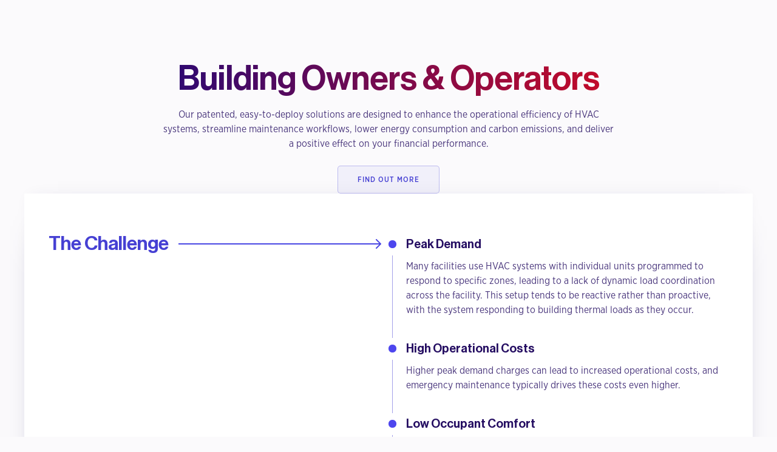

--- FILE ---
content_type: text/html
request_url: https://www.encycle.com/who-we-help/building-owners-and-operators
body_size: 5013
content:
<!DOCTYPE html><!-- Last Published: Tue Sep 30 2025 07:16:39 GMT+0000 (Coordinated Universal Time) --><html data-wf-domain="www.encycle.com" data-wf-page="6603e868963c2a5e39c351dc" data-wf-site="65f8017981129a65c94bb66e"><head><meta charset="utf-8"/><title>Building Owners &amp; Operators</title><meta content="Our patented, easy-to-deploy solutions are designed to enhance the operational efficiency of HVAC systems, streamline maintenance workflows, lower energy consumption and carbon emissions, and deliver a positive effect on your financial performance." name="description"/><meta content="Building Owners &amp; Operators" property="og:title"/><meta content="Our patented, easy-to-deploy solutions are designed to enhance the operational efficiency of HVAC systems, streamline maintenance workflows, lower energy consumption and carbon emissions, and deliver a positive effect on your financial performance." property="og:description"/><meta content="Building Owners &amp; Operators" property="twitter:title"/><meta content="Our patented, easy-to-deploy solutions are designed to enhance the operational efficiency of HVAC systems, streamline maintenance workflows, lower energy consumption and carbon emissions, and deliver a positive effect on your financial performance." property="twitter:description"/><meta property="og:type" content="website"/><meta content="summary_large_image" name="twitter:card"/><meta content="width=device-width, initial-scale=1" name="viewport"/><meta content="JELialGUIVhu47tmMvy8ykNnP4GoHVK3WV1TyeFvHNs" name="google-site-verification"/><link href="https://cdn.prod.website-files.com/65f8017981129a65c94bb66e/css/encycle.webflow.shared.3d6bf1a51.min.css" rel="stylesheet" type="text/css"/><script type="text/javascript">!function(o,c){var n=c.documentElement,t=" w-mod-";n.className+=t+"js",("ontouchstart"in o||o.DocumentTouch&&c instanceof DocumentTouch)&&(n.className+=t+"touch")}(window,document);</script><link href="https://cdn.prod.website-files.com/65f8017981129a65c94bb66e/6601f3fc91614c9d4ee8fa73_fav-icon%20small.png" rel="shortcut icon" type="image/x-icon"/><link href="https://cdn.prod.website-files.com/65f8017981129a65c94bb66e/6601f40239ad810fffd195a4_fav-icon%20big.png" rel="apple-touch-icon"/><link href="https://www.encycle.com/who-we-help/building-owners-and-operators" rel="canonical"/><script async="" src="https://www.googletagmanager.com/gtag/js?id=G-LLXGLJF0P7"></script><script type="text/javascript">window.dataLayer = window.dataLayer || [];function gtag(){dataLayer.push(arguments);}gtag('set', 'developer_id.dZGVlNj', true);gtag('js', new Date());gtag('config', 'G-LLXGLJF0P7');</script><meta name="google-site-verification" content="JELialGUIVhu47tmMvy8ykNnP4GoHVK3WV1TyeFvHNs" /></head><body><section class="hero-without-image"><div class="container-15"><div class="hero-wrapper-two-2"><h1 class="gradient-text">Building Owners &amp; Operators</h1><p class="margin-bottom-24px">Our patented, easy-to-deploy solutions are designed to enhance the operational efficiency of HVAC systems, streamline maintenance workflows, lower energy consumption and carbon emissions, and deliver a positive effect on your financial performance.</p><div class="button-wrap"><a href="/contact" class="button-primary outlined-bttn-on-white w-inline-block"><div>find out more</div></a></div></div></div></section><section class="challenge-section"><div class="challenge-wrap"><div class="container-about-encycle"><div class="challenge-left-column"><h3 class="electric-blue-text _0-bottom-margin no-breaking-text">The Challenge</h3><div class="challenge-arrow-block"><div class="horizontal-line challenge-line"></div><img src="https://cdn.prod.website-files.com/65f8017981129a65c94bb66e/6603e2bddacf57ccfac3fe7d_arrow-right-slim2.svg" loading="lazy" alt="Arrow right" class="rotate-90"/></div></div><div class="challenge-right-column"><div class="challenge-block"><div class="challenge-progress-line-wrap"><div class="circle _13px"></div><div class="vertical-challenge-line"></div></div><div class="challenge-text-block"><h4>Peak Demand</h4><p>Many facilities use HVAC systems with individual units programmed to respond to specific zones, leading to a lack of dynamic load coordination across the facility. This setup tends to be reactive rather than proactive, with the system responding to building thermal loads as they occur.</p></div></div><div class="challenge-block"><div class="challenge-progress-line-wrap"><div class="circle _13px"></div><div class="vertical-challenge-line"></div></div><div class="challenge-text-block"><h4>High Operational Costs</h4><p>Higher peak demand charges can lead to increased operational costs, and emergency maintenance typically drives these costs even higher.</p></div></div><div class="challenge-block"><div class="challenge-progress-line-wrap"><div class="circle _13px"></div><div class="vertical-challenge-line"></div></div><div class="challenge-text-block"><h4>Low Occupant Comfort</h4><p>Traditional load limiting and shedding approaches can have a negative impact on occupant comfort as HVAC units often do not operate at their optimal efficiency.</p></div></div><div class="challenge-block"><div class="challenge-progress-line-wrap"><div class="circle _13px"></div><div class="vertical-challenge-line"></div></div><div class="challenge-text-block"><h4>Reactive Approach to Maintenance</h4><p>The maintenance approach is reactive, driven by urgent service calls that arise from a lack of visibility into the health of the HVAC systems.</p></div></div><div class="challenge-block"><div class="challenge-progress-line-wrap"><div class="circle _13px"></div><div class="vertical-challenge-line"></div></div><div class="challenge-text-block"><h4>Old HVAC Equipment</h4><p>Older HVAC units tend to be less efficient and often require replacement. The need for replacement is primarily driven by the inefficiency of these older units.</p></div></div><div class="challenge-block"><div class="challenge-progress-line-wrap"><div class="circle _13px"></div><div class="vertical-challenge-line last-line"></div></div><div class="challenge-text-block last-block"><h4>Sustainability Goals</h4><p>Achieving sustainability goals necessitates a permanent shift toward reducing energy consumption. Moreover, traditional methods of load limiting and shedding are not sustainable solutions for long-term energy management.</p></div></div></div></div></div></section><section class="solution-section"><div class="solution-wrap"><div class="container-about-encycle"><div class="line-coonection-block mobile"><div class="vertical-challenge-line connction-line"></div></div><div class="challenge-left-column top-margin-112"><h3 class="gradient-text _0-bottom-margin no-breaking-text">The Solution</h3><div class="challenge-arrow-block"><div class="horizontal-line challenge-line purple"></div><img src="https://cdn.prod.website-files.com/65f8017981129a65c94bb66e/6603e339ab4eee05127335e3_arrow-right-slim2%20purple.svg" loading="lazy" alt="Arrow right" class="rotate-90"/></div></div><div class="solution-right-column"><div class="line-coonection-block"><div class="vertical-challenge-line connction-line"></div></div><div class="challenge-block"><div class="challenge-progress-line-wrap"><div class="circle _13px purple"></div></div><div class="challenge-text-block"><h4 class="purple-text">Swarm Logic implementation</h4><p>Encycle’s Swarm Logic backbone allows facility managers to quickly address mechanical issues, while maximizing maintenance dollars, and allowing Energy teams to reduce energy usage and carbon footprint with a cost effective, utility endorsed technology, that also unlocks additional revenue streams.</p></div></div></div></div></div></section><div class="solution-suite-section no-max-width"><div class="container-6 max-width-set-up"><div class="header-flex-wrap"><h2 class="centered-heading _0-bottom-marfin">Discover Encycle&#x27;s</h2><h2 class="centered-heading _0-top-margin electric-blue-text">Energy Solutions Suite</h2></div><div class="testimonial-grid _2-cards"><a href="/solutions/hvac-resiliency" class="testimonial-block w-inline-block"><div><img src="https://cdn.prod.website-files.com/65f8017981129a65c94bb66e/6602f91402b6253640be618c_HVAC%20resilience%20small.svg" loading="lazy" alt="HVAC resilience illustration" class="card-image bottom-margin-40"/><div class="swarm-names-wrap"><div class="h4-top-descrition opasity-80">Swarm IQ</div><div class="divider-line"></div><div class="h4-top-descrition opasity-80">Swarm Sentinel</div></div><h4>Enhancing HVAC Resilience with Machine Learning</h4></div><div><img src="https://cdn.prod.website-files.com/65f8017981129a65c94bb66e/65f99a672f7206000f30b413_arrow-right-circle-blue.svg" loading="lazy" alt="right arrow in circle icon"/></div></a><a id="w-node-_79db5606-4f34-e28a-046f-2b6fd3952918-39c351dc" href="/solutions/sustainability" class="testimonial-block w-inline-block"><div><img src="https://cdn.prod.website-files.com/65f8017981129a65c94bb66e/65f96c38154ca0137c26611e_Energy%20manegement%20%20small.svg" loading="lazy" alt="energy management illustration" class="card-image bottom-margin-40"/><div class="swarm-names-wrap"><div class="h4-top-descrition opasity-80">Energy Management</div></div><h4>Sustainable Through Autonomous Intelligence</h4></div><div><img src="https://cdn.prod.website-files.com/65f8017981129a65c94bb66e/65f99a672f7206000f30b413_arrow-right-circle-blue.svg" loading="lazy" alt="right arrow in circle icon"/></div></a></div></div></div><section data-w-id="2cef1b46-af12-8517-50e3-84bceeb564b2" class="contact-us normal-vertion"><div class="container-11 normal-vertion"><div class="contact-us-form-wrap"><div class="h2-header-wrap width-500px"><h2 class="_0-bottom-margin white-header">Contact Us</h2><p class="text-on-dark">Discover how we can help your company reduce HVAC energy costs and carbon footprint with our brilliant solutions.</p></div><div class="button-wrap"><a href="/contact" class="button-primary bttn-with-icon w-inline-block"><div class="text-icon-button-wrap"><div class="header-white">contact us</div><img src="https://cdn.prod.website-files.com/65f8017981129a65c94bb66e/65f9d13c31dabbaa2eb99ec7_mail.svg" loading="lazy" alt="mail icon"/></div></a></div></div></div><div class="bg-text-wrap"><img src="https://cdn.prod.website-files.com/65f8017981129a65c94bb66e/65f9d34bc329ffaccc77ff40_bg%20outlined%20logo%20.svg" loading="lazy" alt="Encycle outlined logo" class="bg-logo-outlined"/></div></section><section class="footer"><div class="container-10"><div class="footer-wrapper"><a href="/" class="footer-brand w-inline-block"><img src="https://cdn.prod.website-files.com/65f8017981129a65c94bb66e/65f8027bc53ae7375bb6a025_logo-gradient.svg" loading="lazy" alt="Encycle logo"/></a><div class="footer-content"><div id="w-node-_223a8fbb-60a1-c618-4555-8ba44d59af6b-4d59af65" class="footer-block"><div class="title-small">Solutions</div><a href="/solutions/swarm-logic" class="footer-link">Swarm Logic</a><a href="/solutions/hvac-resiliency" class="footer-link">HVAC Resiliency</a><a href="/solutions/sustainability" class="footer-link">Sustainability</a><a href="/solutions/energy-markets" class="footer-link">Energy Markets</a></div><div id="w-node-_223a8fbb-60a1-c618-4555-8ba44d59af76-4d59af65" class="footer-block"><div class="title-small">Who We Help</div><a href="/who-we-help/building-owners-and-operators" aria-current="page" class="footer-link max-width-140 w--current">Building Owners &amp; Operators</a><a href="/who-we-help/partners" class="footer-link">Partners</a><a href="/who-we-help/utilities" class="footer-link">Utilities</a></div><div id="w-node-_223a8fbb-60a1-c618-4555-8ba44d59af7f-4d59af65" class="footer-block"><div class="title-small">Company</div><a href="/company/about-us" class="footer-link">About Us</a><a href="/company/press-releases" class="footer-link">Press Releases</a><a href="/company/events-media" class="footer-link">Events &amp; Media</a><a href="/contact" class="footer-link">Contacts</a><a href="/support" class="footer-link">Support</a></div><div id="w-node-_223a8fbb-60a1-c618-4555-8ba44d59af8a-4d59af65" class="footer-block"><div class="title-small">Resources</div><a href="/resources/case-studies" class="footer-link">Case Studies</a><a href="/resources/literature" class="footer-link hide">Literature</a><a href="#" class="footer-link hide">Articles</a><a href="#" class="footer-link hide">Literature</a></div></div></div><div class="footer-block"><a href="tel:+1760-481-7878" class="footer-link underlined electric-blue-text">+1 760-481-7878</a><a href="tel:+1760-481-7878" class="footer-link underlined electric-blue-text">+1 855-875-4031*</a><div class="phone-descriprion-text footer-description">* toll-free within U.S. (excludes Puerto Rico and Virgin Islands)</div><a href="mailto:info@encycle.com" class="footer-link underlined electric-blue-text">info@encycle.com</a><div class="footer-social-block"><a href="https://www.linkedin.com/company/encycle-corporation/" target="_blank" class="footer-social-link w-inline-block"><img src="https://cdn.prod.website-files.com/65f8017981129a65c94bb66e/65f9e09cc982ba94907d2e92_LinkedIn.svg" loading="lazy" alt="linkedin icon"/></a><a href="https://www.youtube.com/channel/UCX5ioSvjoQ5qFWYfNoRbmJg" target="_blank" class="footer-social-link w-inline-block"><img src="https://cdn.prod.website-files.com/65f8017981129a65c94bb66e/662f7b9e05e1ba3ce3ec5d7f_youtube.svg" loading="lazy" alt=""/></a></div></div></div><div class="footer-divider"></div><div class="footer-wrap-flex"><div class="footer-copyright-center">© 2025 Encycle Technologies, Inc. All rights reserved.</div><a href="/privacy-statement" class="footer-link privacy-statement">Privacy Statement</a></div></section><div class="navbar-logo-left"><div data-animation="default" class="navbar-logo-left-container shadow-three w-nav" data-easing2="ease" data-easing="ease" data-collapse="medium" role="banner" data-no-scroll="1" data-duration="400" data-doc-height="1"><div class="container"><div class="navbar-wrapper"><a href="/" class="navbar-brand w-nav-brand"><img src="https://cdn.prod.website-files.com/65f8017981129a65c94bb66e/65f8027bc53ae7375bb6a025_logo-gradient.svg" loading="lazy" alt="Encycle logo" class="logo-gradient"/><img src="https://cdn.prod.website-files.com/65f8017981129a65c94bb66e/65febb405ca2adc9ed6d12b5_logo-white.svg" loading="lazy" alt="Encycle logo" class="logo-white"/></a><nav role="navigation" class="nav-menu-wrapper w-nav-menu"><ul role="list" class="nav-menu-two w-list-unstyled"><li class="list-item"><div data-hover="false" data-delay="0" class="nav-dropdown w-dropdown"><div class="nav-dropdown-toggle w-dropdown-toggle"><div>Solutions</div><div class="icon-container _16px"><div class="icon-embed _16px w-embed"><svg width="16" height="16" viewBox="0 0 24 24" fill="none" xmlns="http://www.w3.org/2000/svg">
<path d="M6 9L12 15L18 9" stroke="#250E62" stroke-width="2" stroke-linecap="round" stroke-linejoin="round"/>
</svg></div></div></div><nav class="nav-dropdown-list shadow-three mobile-shadow-hide w-dropdown-list"><a href="/solutions/swarm-logic" class="nav-dropdown-link w-dropdown-link">Swarm Logic</a><a href="/solutions/hvac-resiliency" class="nav-dropdown-link w-dropdown-link">HVAC Resiliency</a><a href="/solutions/sustainability" class="nav-dropdown-link w-dropdown-link">Sustainability</a><a href="/solutions/energy-markets" class="nav-dropdown-link w-dropdown-link">Energy Markets</a></nav></div></li><li class="list-item"><div data-hover="false" data-delay="0" class="nav-dropdown w-dropdown"><div class="nav-dropdown-toggle sselected-on-white w-dropdown-toggle"><div>Who we help</div><div class="icon-container _16px"><div class="icon-embed _16px w-embed"><svg width="16" height="16" viewBox="0 0 24 24" fill="none" xmlns="http://www.w3.org/2000/svg">
<path d="M6 9L12 15L18 9" stroke="#4640D3" stroke-width="2" stroke-linecap="round" stroke-linejoin="round"/>
</svg></div></div></div><nav class="nav-dropdown-list shadow-three mobile-shadow-hide w-dropdown-list"><a href="/who-we-help/building-owners-and-operators" aria-current="page" class="nav-dropdown-link selected w-dropdown-link w--current">Building Owners &amp; Operators</a><a href="/who-we-help/partners" class="nav-dropdown-link w-dropdown-link">Partners</a><a href="/who-we-help/utilities" class="nav-dropdown-link w-dropdown-link">Utilities</a></nav></div></li><li class="list-item"><div data-hover="false" data-delay="0" class="nav-dropdown w-dropdown"><div class="nav-dropdown-toggle w-dropdown-toggle"><div>Company</div><div class="icon-container _16px"><div class="icon-embed _16px w-embed"><svg width="16" height="16" viewBox="0 0 24 24" fill="none" xmlns="http://www.w3.org/2000/svg">
<path d="M6 9L12 15L18 9" stroke="#250E62" stroke-width="2" stroke-linecap="round" stroke-linejoin="round"/>
</svg></div></div></div><nav class="nav-dropdown-list shadow-three mobile-shadow-hide w-dropdown-list"><a href="/company/about-us" class="nav-dropdown-link w-dropdown-link">About Us</a><a href="/company/press-releases" class="nav-dropdown-link w-dropdown-link">Press Releases</a><a href="/company/events-media" class="nav-dropdown-link w-dropdown-link">Events &amp; Media</a></nav></div></li><li class="list-item"><div data-hover="false" data-delay="0" class="nav-dropdown w-dropdown"><div class="nav-dropdown-toggle w-dropdown-toggle"><div>Resources</div><div class="icon-container _16px"><div class="icon-embed _16px w-embed"><svg width="16" height="16" viewBox="0 0 24 24" fill="none" xmlns="http://www.w3.org/2000/svg">
<path d="M6 9L12 15L18 9" stroke="#250E62" stroke-width="2" stroke-linecap="round" stroke-linejoin="round"/>
</svg></div></div></div><nav class="nav-dropdown-list shadow-three mobile-shadow-hide w-dropdown-list"><a href="/resources/case-studies" class="nav-dropdown-link w-dropdown-link">Case Studies</a><a href="#" class="nav-dropdown-link hide w-dropdown-link">Articles</a><a href="/resources/literature" class="nav-dropdown-link hide w-dropdown-link">Literature</a></nav></div></li><li class="mobile-margin-top-10"><a href="/contact" class="button-primary w-button">contact</a></li></ul></nav><div class="menu-button w-nav-button"><div class="icon-container _16px menu"><img src="https://cdn.prod.website-files.com/65f8017981129a65c94bb66e/65fd663bb7a09a6e88cd2765_menu.svg" loading="lazy" alt="burger menu icon" class="menu-icon"/></div></div></div></div></div></div><script src="https://d3e54v103j8qbb.cloudfront.net/js/jquery-3.5.1.min.dc5e7f18c8.js?site=65f8017981129a65c94bb66e" type="text/javascript" integrity="sha256-9/aliU8dGd2tb6OSsuzixeV4y/faTqgFtohetphbbj0=" crossorigin="anonymous"></script><script src="https://cdn.prod.website-files.com/65f8017981129a65c94bb66e/js/webflow.schunk.36b8fb49256177c8.js" type="text/javascript"></script><script src="https://cdn.prod.website-files.com/65f8017981129a65c94bb66e/js/webflow.schunk.93999b990558710b.js" type="text/javascript"></script><script src="https://cdn.prod.website-files.com/65f8017981129a65c94bb66e/js/webflow.65e5490b.b7b4042c19bd449f.js" type="text/javascript"></script></body></html>

--- FILE ---
content_type: text/css
request_url: https://cdn.prod.website-files.com/65f8017981129a65c94bb66e/css/encycle.webflow.shared.3d6bf1a51.min.css
body_size: 35911
content:
html{-webkit-text-size-adjust:100%;-ms-text-size-adjust:100%;font-family:sans-serif}body{margin:0}article,aside,details,figcaption,figure,footer,header,hgroup,main,menu,nav,section,summary{display:block}audio,canvas,progress,video{vertical-align:baseline;display:inline-block}audio:not([controls]){height:0;display:none}[hidden],template{display:none}a{background-color:#0000}a:active,a:hover{outline:0}abbr[title]{border-bottom:1px dotted}b,strong{font-weight:700}dfn{font-style:italic}h1{margin:.67em 0;font-size:2em}mark{color:#000;background:#ff0}small{font-size:80%}sub,sup{vertical-align:baseline;font-size:75%;line-height:0;position:relative}sup{top:-.5em}sub{bottom:-.25em}img{border:0}svg:not(:root){overflow:hidden}hr{box-sizing:content-box;height:0}pre{overflow:auto}code,kbd,pre,samp{font-family:monospace;font-size:1em}button,input,optgroup,select,textarea{color:inherit;font:inherit;margin:0}button{overflow:visible}button,select{text-transform:none}button,html input[type=button],input[type=reset]{-webkit-appearance:button;cursor:pointer}button[disabled],html input[disabled]{cursor:default}button::-moz-focus-inner,input::-moz-focus-inner{border:0;padding:0}input{line-height:normal}input[type=checkbox],input[type=radio]{box-sizing:border-box;padding:0}input[type=number]::-webkit-inner-spin-button,input[type=number]::-webkit-outer-spin-button{height:auto}input[type=search]{-webkit-appearance:none}input[type=search]::-webkit-search-cancel-button,input[type=search]::-webkit-search-decoration{-webkit-appearance:none}legend{border:0;padding:0}textarea{overflow:auto}optgroup{font-weight:700}table{border-collapse:collapse;border-spacing:0}td,th{padding:0}@font-face{font-family:webflow-icons;src:url([data-uri])format("truetype");font-weight:400;font-style:normal}[class^=w-icon-],[class*=\ w-icon-]{speak:none;font-variant:normal;text-transform:none;-webkit-font-smoothing:antialiased;-moz-osx-font-smoothing:grayscale;font-style:normal;font-weight:400;line-height:1;font-family:webflow-icons!important}.w-icon-slider-right:before{content:""}.w-icon-slider-left:before{content:""}.w-icon-nav-menu:before{content:""}.w-icon-arrow-down:before,.w-icon-dropdown-toggle:before{content:""}.w-icon-file-upload-remove:before{content:""}.w-icon-file-upload-icon:before{content:""}*{box-sizing:border-box}html{height:100%}body{color:#333;background-color:#fff;min-height:100%;margin:0;font-family:Arial,sans-serif;font-size:14px;line-height:20px}img{vertical-align:middle;max-width:100%;display:inline-block}html.w-mod-touch *{background-attachment:scroll!important}.w-block{display:block}.w-inline-block{max-width:100%;display:inline-block}.w-clearfix:before,.w-clearfix:after{content:" ";grid-area:1/1/2/2;display:table}.w-clearfix:after{clear:both}.w-hidden{display:none}.w-button{color:#fff;line-height:inherit;cursor:pointer;background-color:#3898ec;border:0;border-radius:0;padding:9px 15px;text-decoration:none;display:inline-block}input.w-button{-webkit-appearance:button}html[data-w-dynpage] [data-w-cloak]{color:#0000!important}.w-code-block{margin:unset}pre.w-code-block code{all:inherit}.w-optimization{display:contents}.w-webflow-badge,.w-webflow-badge>img{box-sizing:unset;width:unset;height:unset;max-height:unset;max-width:unset;min-height:unset;min-width:unset;margin:unset;padding:unset;float:unset;clear:unset;border:unset;border-radius:unset;background:unset;background-image:unset;background-position:unset;background-size:unset;background-repeat:unset;background-origin:unset;background-clip:unset;background-attachment:unset;background-color:unset;box-shadow:unset;transform:unset;direction:unset;font-family:unset;font-weight:unset;color:unset;font-size:unset;line-height:unset;font-style:unset;font-variant:unset;text-align:unset;letter-spacing:unset;-webkit-text-decoration:unset;text-decoration:unset;text-indent:unset;text-transform:unset;list-style-type:unset;text-shadow:unset;vertical-align:unset;cursor:unset;white-space:unset;word-break:unset;word-spacing:unset;word-wrap:unset;transition:unset}.w-webflow-badge{white-space:nowrap;cursor:pointer;box-shadow:0 0 0 1px #0000001a,0 1px 3px #0000001a;visibility:visible!important;opacity:1!important;z-index:2147483647!important;color:#aaadb0!important;overflow:unset!important;background-color:#fff!important;border-radius:3px!important;width:auto!important;height:auto!important;margin:0!important;padding:6px!important;font-size:12px!important;line-height:14px!important;text-decoration:none!important;display:inline-block!important;position:fixed!important;inset:auto 12px 12px auto!important;transform:none!important}.w-webflow-badge>img{position:unset;visibility:unset!important;opacity:1!important;vertical-align:middle!important;display:inline-block!important}h1,h2,h3,h4,h5,h6{margin-bottom:10px;font-weight:700}h1{margin-top:20px;font-size:38px;line-height:44px}h2{margin-top:20px;font-size:32px;line-height:36px}h3{margin-top:20px;font-size:24px;line-height:30px}h4{margin-top:10px;font-size:18px;line-height:24px}h5{margin-top:10px;font-size:14px;line-height:20px}h6{margin-top:10px;font-size:12px;line-height:18px}p{margin-top:0;margin-bottom:10px}blockquote{border-left:5px solid #e2e2e2;margin:0 0 10px;padding:10px 20px;font-size:18px;line-height:22px}figure{margin:0 0 10px}figcaption{text-align:center;margin-top:5px}ul,ol{margin-top:0;margin-bottom:10px;padding-left:40px}.w-list-unstyled{padding-left:0;list-style:none}.w-embed:before,.w-embed:after{content:" ";grid-area:1/1/2/2;display:table}.w-embed:after{clear:both}.w-video{width:100%;padding:0;position:relative}.w-video iframe,.w-video object,.w-video embed{border:none;width:100%;height:100%;position:absolute;top:0;left:0}fieldset{border:0;margin:0;padding:0}button,[type=button],[type=reset]{cursor:pointer;-webkit-appearance:button;border:0}.w-form{margin:0 0 15px}.w-form-done{text-align:center;background-color:#ddd;padding:20px;display:none}.w-form-fail{background-color:#ffdede;margin-top:10px;padding:10px;display:none}label{margin-bottom:5px;font-weight:700;display:block}.w-input,.w-select{color:#333;vertical-align:middle;background-color:#fff;border:1px solid #ccc;width:100%;height:38px;margin-bottom:10px;padding:8px 12px;font-size:14px;line-height:1.42857;display:block}.w-input::placeholder,.w-select::placeholder{color:#999}.w-input:focus,.w-select:focus{border-color:#3898ec;outline:0}.w-input[disabled],.w-select[disabled],.w-input[readonly],.w-select[readonly],fieldset[disabled] .w-input,fieldset[disabled] .w-select{cursor:not-allowed}.w-input[disabled]:not(.w-input-disabled),.w-select[disabled]:not(.w-input-disabled),.w-input[readonly],.w-select[readonly],fieldset[disabled]:not(.w-input-disabled) .w-input,fieldset[disabled]:not(.w-input-disabled) .w-select{background-color:#eee}textarea.w-input,textarea.w-select{height:auto}.w-select{background-color:#f3f3f3}.w-select[multiple]{height:auto}.w-form-label{cursor:pointer;margin-bottom:0;font-weight:400;display:inline-block}.w-radio{margin-bottom:5px;padding-left:20px;display:block}.w-radio:before,.w-radio:after{content:" ";grid-area:1/1/2/2;display:table}.w-radio:after{clear:both}.w-radio-input{float:left;margin:3px 0 0 -20px;line-height:normal}.w-file-upload{margin-bottom:10px;display:block}.w-file-upload-input{opacity:0;z-index:-100;width:.1px;height:.1px;position:absolute;overflow:hidden}.w-file-upload-default,.w-file-upload-uploading,.w-file-upload-success{color:#333;display:inline-block}.w-file-upload-error{margin-top:10px;display:block}.w-file-upload-default.w-hidden,.w-file-upload-uploading.w-hidden,.w-file-upload-error.w-hidden,.w-file-upload-success.w-hidden{display:none}.w-file-upload-uploading-btn{cursor:pointer;background-color:#fafafa;border:1px solid #ccc;margin:0;padding:8px 12px;font-size:14px;font-weight:400;display:flex}.w-file-upload-file{background-color:#fafafa;border:1px solid #ccc;flex-grow:1;justify-content:space-between;margin:0;padding:8px 9px 8px 11px;display:flex}.w-file-upload-file-name{font-size:14px;font-weight:400;display:block}.w-file-remove-link{cursor:pointer;width:auto;height:auto;margin-top:3px;margin-left:10px;padding:3px;display:block}.w-icon-file-upload-remove{margin:auto;font-size:10px}.w-file-upload-error-msg{color:#ea384c;padding:2px 0;display:inline-block}.w-file-upload-info{padding:0 12px;line-height:38px;display:inline-block}.w-file-upload-label{cursor:pointer;background-color:#fafafa;border:1px solid #ccc;margin:0;padding:8px 12px;font-size:14px;font-weight:400;display:inline-block}.w-icon-file-upload-icon,.w-icon-file-upload-uploading{width:20px;margin-right:8px;display:inline-block}.w-icon-file-upload-uploading{height:20px}.w-container{max-width:940px;margin-left:auto;margin-right:auto}.w-container:before,.w-container:after{content:" ";grid-area:1/1/2/2;display:table}.w-container:after{clear:both}.w-container .w-row{margin-left:-10px;margin-right:-10px}.w-row:before,.w-row:after{content:" ";grid-area:1/1/2/2;display:table}.w-row:after{clear:both}.w-row .w-row{margin-left:0;margin-right:0}.w-col{float:left;width:100%;min-height:1px;padding-left:10px;padding-right:10px;position:relative}.w-col .w-col{padding-left:0;padding-right:0}.w-col-1{width:8.33333%}.w-col-2{width:16.6667%}.w-col-3{width:25%}.w-col-4{width:33.3333%}.w-col-5{width:41.6667%}.w-col-6{width:50%}.w-col-7{width:58.3333%}.w-col-8{width:66.6667%}.w-col-9{width:75%}.w-col-10{width:83.3333%}.w-col-11{width:91.6667%}.w-col-12{width:100%}.w-hidden-main{display:none!important}@media screen and (max-width:991px){.w-container{max-width:728px}.w-hidden-main{display:inherit!important}.w-hidden-medium{display:none!important}.w-col-medium-1{width:8.33333%}.w-col-medium-2{width:16.6667%}.w-col-medium-3{width:25%}.w-col-medium-4{width:33.3333%}.w-col-medium-5{width:41.6667%}.w-col-medium-6{width:50%}.w-col-medium-7{width:58.3333%}.w-col-medium-8{width:66.6667%}.w-col-medium-9{width:75%}.w-col-medium-10{width:83.3333%}.w-col-medium-11{width:91.6667%}.w-col-medium-12{width:100%}.w-col-stack{width:100%;left:auto;right:auto}}@media screen and (max-width:767px){.w-hidden-main,.w-hidden-medium{display:inherit!important}.w-hidden-small{display:none!important}.w-row,.w-container .w-row{margin-left:0;margin-right:0}.w-col{width:100%;left:auto;right:auto}.w-col-small-1{width:8.33333%}.w-col-small-2{width:16.6667%}.w-col-small-3{width:25%}.w-col-small-4{width:33.3333%}.w-col-small-5{width:41.6667%}.w-col-small-6{width:50%}.w-col-small-7{width:58.3333%}.w-col-small-8{width:66.6667%}.w-col-small-9{width:75%}.w-col-small-10{width:83.3333%}.w-col-small-11{width:91.6667%}.w-col-small-12{width:100%}}@media screen and (max-width:479px){.w-container{max-width:none}.w-hidden-main,.w-hidden-medium,.w-hidden-small{display:inherit!important}.w-hidden-tiny{display:none!important}.w-col{width:100%}.w-col-tiny-1{width:8.33333%}.w-col-tiny-2{width:16.6667%}.w-col-tiny-3{width:25%}.w-col-tiny-4{width:33.3333%}.w-col-tiny-5{width:41.6667%}.w-col-tiny-6{width:50%}.w-col-tiny-7{width:58.3333%}.w-col-tiny-8{width:66.6667%}.w-col-tiny-9{width:75%}.w-col-tiny-10{width:83.3333%}.w-col-tiny-11{width:91.6667%}.w-col-tiny-12{width:100%}}.w-widget{position:relative}.w-widget-map{width:100%;height:400px}.w-widget-map label{width:auto;display:inline}.w-widget-map img{max-width:inherit}.w-widget-map .gm-style-iw{text-align:center}.w-widget-map .gm-style-iw>button{display:none!important}.w-widget-twitter{overflow:hidden}.w-widget-twitter-count-shim{vertical-align:top;text-align:center;background:#fff;border:1px solid #758696;border-radius:3px;width:28px;height:20px;display:inline-block;position:relative}.w-widget-twitter-count-shim *{pointer-events:none;-webkit-user-select:none;user-select:none}.w-widget-twitter-count-shim .w-widget-twitter-count-inner{text-align:center;color:#999;font-family:serif;font-size:15px;line-height:12px;position:relative}.w-widget-twitter-count-shim .w-widget-twitter-count-clear{display:block;position:relative}.w-widget-twitter-count-shim.w--large{width:36px;height:28px}.w-widget-twitter-count-shim.w--large .w-widget-twitter-count-inner{font-size:18px;line-height:18px}.w-widget-twitter-count-shim:not(.w--vertical){margin-left:5px;margin-right:8px}.w-widget-twitter-count-shim:not(.w--vertical).w--large{margin-left:6px}.w-widget-twitter-count-shim:not(.w--vertical):before,.w-widget-twitter-count-shim:not(.w--vertical):after{content:" ";pointer-events:none;border:solid #0000;width:0;height:0;position:absolute;top:50%;left:0}.w-widget-twitter-count-shim:not(.w--vertical):before{border-width:4px;border-color:#75869600 #5d6c7b #75869600 #75869600;margin-top:-4px;margin-left:-9px}.w-widget-twitter-count-shim:not(.w--vertical).w--large:before{border-width:5px;margin-top:-5px;margin-left:-10px}.w-widget-twitter-count-shim:not(.w--vertical):after{border-width:4px;border-color:#fff0 #fff #fff0 #fff0;margin-top:-4px;margin-left:-8px}.w-widget-twitter-count-shim:not(.w--vertical).w--large:after{border-width:5px;margin-top:-5px;margin-left:-9px}.w-widget-twitter-count-shim.w--vertical{width:61px;height:33px;margin-bottom:8px}.w-widget-twitter-count-shim.w--vertical:before,.w-widget-twitter-count-shim.w--vertical:after{content:" ";pointer-events:none;border:solid #0000;width:0;height:0;position:absolute;top:100%;left:50%}.w-widget-twitter-count-shim.w--vertical:before{border-width:5px;border-color:#5d6c7b #75869600 #75869600;margin-left:-5px}.w-widget-twitter-count-shim.w--vertical:after{border-width:4px;border-color:#fff #fff0 #fff0;margin-left:-4px}.w-widget-twitter-count-shim.w--vertical .w-widget-twitter-count-inner{font-size:18px;line-height:22px}.w-widget-twitter-count-shim.w--vertical.w--large{width:76px}.w-background-video{color:#fff;height:500px;position:relative;overflow:hidden}.w-background-video>video{object-fit:cover;z-index:-100;background-position:50%;background-size:cover;width:100%;height:100%;margin:auto;position:absolute;inset:-100%}.w-background-video>video::-webkit-media-controls-start-playback-button{-webkit-appearance:none;display:none!important}.w-background-video--control{background-color:#0000;padding:0;position:absolute;bottom:1em;right:1em}.w-background-video--control>[hidden]{display:none!important}.w-slider{text-align:center;clear:both;-webkit-tap-highlight-color:#0000;tap-highlight-color:#0000;background:#ddd;height:300px;position:relative}.w-slider-mask{z-index:1;white-space:nowrap;height:100%;display:block;position:relative;left:0;right:0;overflow:hidden}.w-slide{vertical-align:top;white-space:normal;text-align:left;width:100%;height:100%;display:inline-block;position:relative}.w-slider-nav{z-index:2;text-align:center;-webkit-tap-highlight-color:#0000;tap-highlight-color:#0000;height:40px;margin:auto;padding-top:10px;position:absolute;inset:auto 0 0}.w-slider-nav.w-round>div{border-radius:100%}.w-slider-nav.w-num>div{font-size:inherit;line-height:inherit;width:auto;height:auto;padding:.2em .5em}.w-slider-nav.w-shadow>div{box-shadow:0 0 3px #3336}.w-slider-nav-invert{color:#fff}.w-slider-nav-invert>div{background-color:#2226}.w-slider-nav-invert>div.w-active{background-color:#222}.w-slider-dot{cursor:pointer;background-color:#fff6;width:1em;height:1em;margin:0 3px .5em;transition:background-color .1s,color .1s;display:inline-block;position:relative}.w-slider-dot.w-active{background-color:#fff}.w-slider-dot:focus{outline:none;box-shadow:0 0 0 2px #fff}.w-slider-dot:focus.w-active{box-shadow:none}.w-slider-arrow-left,.w-slider-arrow-right{cursor:pointer;color:#fff;-webkit-tap-highlight-color:#0000;tap-highlight-color:#0000;-webkit-user-select:none;user-select:none;width:80px;margin:auto;font-size:40px;position:absolute;inset:0;overflow:hidden}.w-slider-arrow-left [class^=w-icon-],.w-slider-arrow-right [class^=w-icon-],.w-slider-arrow-left [class*=\ w-icon-],.w-slider-arrow-right [class*=\ w-icon-]{position:absolute}.w-slider-arrow-left:focus,.w-slider-arrow-right:focus{outline:0}.w-slider-arrow-left{z-index:3;right:auto}.w-slider-arrow-right{z-index:4;left:auto}.w-icon-slider-left,.w-icon-slider-right{width:1em;height:1em;margin:auto;inset:0}.w-slider-aria-label{clip:rect(0 0 0 0);border:0;width:1px;height:1px;margin:-1px;padding:0;position:absolute;overflow:hidden}.w-slider-force-show{display:block!important}.w-dropdown{text-align:left;z-index:900;margin-left:auto;margin-right:auto;display:inline-block;position:relative}.w-dropdown-btn,.w-dropdown-toggle,.w-dropdown-link{vertical-align:top;color:#222;text-align:left;white-space:nowrap;margin-left:auto;margin-right:auto;padding:20px;text-decoration:none;position:relative}.w-dropdown-toggle{-webkit-user-select:none;user-select:none;cursor:pointer;padding-right:40px;display:inline-block}.w-dropdown-toggle:focus{outline:0}.w-icon-dropdown-toggle{width:1em;height:1em;margin:auto 20px auto auto;position:absolute;top:0;bottom:0;right:0}.w-dropdown-list{background:#ddd;min-width:100%;display:none;position:absolute}.w-dropdown-list.w--open{display:block}.w-dropdown-link{color:#222;padding:10px 20px;display:block}.w-dropdown-link.w--current{color:#0082f3}.w-dropdown-link:focus{outline:0}@media screen and (max-width:767px){.w-nav-brand{padding-left:10px}}.w-lightbox-backdrop{cursor:auto;letter-spacing:normal;text-indent:0;text-shadow:none;text-transform:none;visibility:visible;white-space:normal;word-break:normal;word-spacing:normal;word-wrap:normal;color:#fff;text-align:center;z-index:2000;opacity:0;-webkit-user-select:none;-moz-user-select:none;-webkit-tap-highlight-color:transparent;background:#000000e6;outline:0;font-family:Helvetica Neue,Helvetica,Ubuntu,Segoe UI,Verdana,sans-serif;font-size:17px;font-style:normal;font-weight:300;line-height:1.2;list-style:disc;position:fixed;inset:0;-webkit-transform:translate(0)}.w-lightbox-backdrop,.w-lightbox-container{-webkit-overflow-scrolling:touch;height:100%;overflow:auto}.w-lightbox-content{height:100vh;position:relative;overflow:hidden}.w-lightbox-view{opacity:0;width:100vw;height:100vh;position:absolute}.w-lightbox-view:before{content:"";height:100vh}.w-lightbox-group,.w-lightbox-group .w-lightbox-view,.w-lightbox-group .w-lightbox-view:before{height:86vh}.w-lightbox-frame,.w-lightbox-view:before{vertical-align:middle;display:inline-block}.w-lightbox-figure{margin:0;position:relative}.w-lightbox-group .w-lightbox-figure{cursor:pointer}.w-lightbox-img{width:auto;max-width:none;height:auto}.w-lightbox-image{float:none;max-width:100vw;max-height:100vh;display:block}.w-lightbox-group .w-lightbox-image{max-height:86vh}.w-lightbox-caption{text-align:left;text-overflow:ellipsis;white-space:nowrap;background:#0006;padding:.5em 1em;position:absolute;bottom:0;left:0;right:0;overflow:hidden}.w-lightbox-embed{width:100%;height:100%;position:absolute;inset:0}.w-lightbox-control{cursor:pointer;background-position:50%;background-repeat:no-repeat;background-size:24px;width:4em;transition:all .3s;position:absolute;top:0}.w-lightbox-left{background-image:url([data-uri]);display:none;bottom:0;left:0}.w-lightbox-right{background-image:url([data-uri]);display:none;bottom:0;right:0}.w-lightbox-close{background-image:url([data-uri]);background-size:18px;height:2.6em;right:0}.w-lightbox-strip{white-space:nowrap;padding:0 1vh;line-height:0;position:absolute;bottom:0;left:0;right:0;overflow:auto hidden}.w-lightbox-item{box-sizing:content-box;cursor:pointer;width:10vh;padding:2vh 1vh;display:inline-block;-webkit-transform:translate(0,0)}.w-lightbox-active{opacity:.3}.w-lightbox-thumbnail{background:#222;height:10vh;position:relative;overflow:hidden}.w-lightbox-thumbnail-image{position:absolute;top:0;left:0}.w-lightbox-thumbnail .w-lightbox-tall{width:100%;top:50%;transform:translateY(-50%)}.w-lightbox-thumbnail .w-lightbox-wide{height:100%;left:50%;transform:translate(-50%)}.w-lightbox-spinner{box-sizing:border-box;border:5px solid #0006;border-radius:50%;width:40px;height:40px;margin-top:-20px;margin-left:-20px;animation:.8s linear infinite spin;position:absolute;top:50%;left:50%}.w-lightbox-spinner:after{content:"";border:3px solid #0000;border-bottom-color:#fff;border-radius:50%;position:absolute;inset:-4px}.w-lightbox-hide{display:none}.w-lightbox-noscroll{overflow:hidden}@media (min-width:768px){.w-lightbox-content{height:96vh;margin-top:2vh}.w-lightbox-view,.w-lightbox-view:before{height:96vh}.w-lightbox-group,.w-lightbox-group .w-lightbox-view,.w-lightbox-group .w-lightbox-view:before{height:84vh}.w-lightbox-image{max-width:96vw;max-height:96vh}.w-lightbox-group .w-lightbox-image{max-width:82.3vw;max-height:84vh}.w-lightbox-left,.w-lightbox-right{opacity:.5;display:block}.w-lightbox-close{opacity:.8}.w-lightbox-control:hover{opacity:1}}.w-lightbox-inactive,.w-lightbox-inactive:hover{opacity:0}.w-richtext:before,.w-richtext:after{content:" ";grid-area:1/1/2/2;display:table}.w-richtext:after{clear:both}.w-richtext[contenteditable=true]:before,.w-richtext[contenteditable=true]:after{white-space:initial}.w-richtext ol,.w-richtext ul{overflow:hidden}.w-richtext .w-richtext-figure-selected.w-richtext-figure-type-video div:after,.w-richtext .w-richtext-figure-selected[data-rt-type=video] div:after,.w-richtext .w-richtext-figure-selected.w-richtext-figure-type-image div,.w-richtext .w-richtext-figure-selected[data-rt-type=image] div{outline:2px solid #2895f7}.w-richtext figure.w-richtext-figure-type-video>div:after,.w-richtext figure[data-rt-type=video]>div:after{content:"";display:none;position:absolute;inset:0}.w-richtext figure{max-width:60%;position:relative}.w-richtext figure>div:before{cursor:default!important}.w-richtext figure img{width:100%}.w-richtext figure figcaption.w-richtext-figcaption-placeholder{opacity:.6}.w-richtext figure div{color:#0000;font-size:0}.w-richtext figure.w-richtext-figure-type-image,.w-richtext figure[data-rt-type=image]{display:table}.w-richtext figure.w-richtext-figure-type-image>div,.w-richtext figure[data-rt-type=image]>div{display:inline-block}.w-richtext figure.w-richtext-figure-type-image>figcaption,.w-richtext figure[data-rt-type=image]>figcaption{caption-side:bottom;display:table-caption}.w-richtext figure.w-richtext-figure-type-video,.w-richtext figure[data-rt-type=video]{width:60%;height:0}.w-richtext figure.w-richtext-figure-type-video iframe,.w-richtext figure[data-rt-type=video] iframe{width:100%;height:100%;position:absolute;top:0;left:0}.w-richtext figure.w-richtext-figure-type-video>div,.w-richtext figure[data-rt-type=video]>div{width:100%}.w-richtext figure.w-richtext-align-center{clear:both;margin-left:auto;margin-right:auto}.w-richtext figure.w-richtext-align-center.w-richtext-figure-type-image>div,.w-richtext figure.w-richtext-align-center[data-rt-type=image]>div{max-width:100%}.w-richtext figure.w-richtext-align-normal{clear:both}.w-richtext figure.w-richtext-align-fullwidth{text-align:center;clear:both;width:100%;max-width:100%;margin-left:auto;margin-right:auto;display:block}.w-richtext figure.w-richtext-align-fullwidth>div{padding-bottom:inherit;display:inline-block}.w-richtext figure.w-richtext-align-fullwidth>figcaption{display:block}.w-richtext figure.w-richtext-align-floatleft{float:left;clear:none;margin-right:15px}.w-richtext figure.w-richtext-align-floatright{float:right;clear:none;margin-left:15px}.w-nav{z-index:1000;background:#ddd;position:relative}.w-nav:before,.w-nav:after{content:" ";grid-area:1/1/2/2;display:table}.w-nav:after{clear:both}.w-nav-brand{float:left;color:#333;text-decoration:none;position:relative}.w-nav-link{vertical-align:top;color:#222;text-align:left;margin-left:auto;margin-right:auto;padding:20px;text-decoration:none;display:inline-block;position:relative}.w-nav-link.w--current{color:#0082f3}.w-nav-menu{float:right;position:relative}[data-nav-menu-open]{text-align:center;background:#c8c8c8;min-width:200px;position:absolute;top:100%;left:0;right:0;overflow:visible;display:block!important}.w--nav-link-open{display:block;position:relative}.w-nav-overlay{width:100%;display:none;position:absolute;top:100%;left:0;right:0;overflow:hidden}.w-nav-overlay [data-nav-menu-open]{top:0}.w-nav[data-animation=over-left] .w-nav-overlay{width:auto}.w-nav[data-animation=over-left] .w-nav-overlay,.w-nav[data-animation=over-left] [data-nav-menu-open]{z-index:1;top:0;right:auto}.w-nav[data-animation=over-right] .w-nav-overlay{width:auto}.w-nav[data-animation=over-right] .w-nav-overlay,.w-nav[data-animation=over-right] [data-nav-menu-open]{z-index:1;top:0;left:auto}.w-nav-button{float:right;cursor:pointer;-webkit-tap-highlight-color:#0000;tap-highlight-color:#0000;-webkit-user-select:none;user-select:none;padding:18px;font-size:24px;display:none;position:relative}.w-nav-button:focus{outline:0}.w-nav-button.w--open{color:#fff;background-color:#c8c8c8}.w-nav[data-collapse=all] .w-nav-menu{display:none}.w-nav[data-collapse=all] .w-nav-button,.w--nav-dropdown-open,.w--nav-dropdown-toggle-open{display:block}.w--nav-dropdown-list-open{position:static}@media screen and (max-width:991px){.w-nav[data-collapse=medium] .w-nav-menu{display:none}.w-nav[data-collapse=medium] .w-nav-button{display:block}}@media screen and (max-width:767px){.w-nav[data-collapse=small] .w-nav-menu{display:none}.w-nav[data-collapse=small] .w-nav-button{display:block}.w-nav-brand{padding-left:10px}}@media screen and (max-width:479px){.w-nav[data-collapse=tiny] .w-nav-menu{display:none}.w-nav[data-collapse=tiny] .w-nav-button{display:block}}.w-tabs{position:relative}.w-tabs:before,.w-tabs:after{content:" ";grid-area:1/1/2/2;display:table}.w-tabs:after{clear:both}.w-tab-menu{position:relative}.w-tab-link{vertical-align:top;text-align:left;cursor:pointer;color:#222;background-color:#ddd;padding:9px 30px;text-decoration:none;display:inline-block;position:relative}.w-tab-link.w--current{background-color:#c8c8c8}.w-tab-link:focus{outline:0}.w-tab-content{display:block;position:relative;overflow:hidden}.w-tab-pane{display:none;position:relative}.w--tab-active{display:block}@media screen and (max-width:479px){.w-tab-link{display:block}}.w-ix-emptyfix:after{content:""}@keyframes spin{0%{transform:rotate(0)}to{transform:rotate(360deg)}}.w-dyn-empty{background-color:#ddd;padding:10px}.w-dyn-hide,.w-dyn-bind-empty,.w-condition-invisible{display:none!important}.wf-layout-layout{display:grid}@font-face{font-family:Neue Haas Display;src:url(https://cdn.prod.website-files.com/65f8017981129a65c94bb66e/65f8a368f4b7cc8449e8e486_NeueHaasDisplay-Mediu.woff)format("woff");font-weight:500;font-style:normal;font-display:swap}@font-face{font-family:Neue Haas Display;src:url(https://cdn.prod.website-files.com/65f8017981129a65c94bb66e/65f8a3681dc4211a180c10cc_NeueHaasDisplay-Roman.woff)format("woff"),url(https://cdn.prod.website-files.com/65f8017981129a65c94bb66e/65f8a36801184f6b958bb0c7_NeueHaasDisplay-Mediu.ttf)format("truetype"),url(https://cdn.prod.website-files.com/65f8017981129a65c94bb66e/65f8a3682864f9eb51560fa6_NeueHaasDisplay-Roman.ttf)format("truetype");font-weight:400;font-style:normal;font-display:swap}@font-face{font-family:Gotham Narrow;src:url(https://cdn.prod.website-files.com/65f8017981129a65c94bb66e/65f8a2db94f3bc0e8f088ea2_GothamNarrow-Medium.otf)format("opentype");font-weight:500;font-style:normal;font-display:swap}@font-face{font-family:Gotham Narrow;src:url(https://cdn.prod.website-files.com/65f8017981129a65c94bb66e/65f8a2da382e7493ccb63f43_GothamNarrow-Book.otf)format("opentype");font-weight:400;font-style:normal;font-display:swap}:root{--bg:#fbfafc;--primary-blue:#250e62;--text-white-bg:#49367c;--primary-blue-20:#250e6233;--max-width:1330px;--max-width-mobile:754px;--electric-blue:#4640d3;--bg2:#ebe9f1;--button-corners:5px;--header-on-black:#f1f0ff;--primary-purple:#920047;--text-on-dark:#dcceff;--primary-blue-40:#250e6266;--primary-blue-60:#250e6299;--sec-orange:#fa4616;--light-orange:#ffb6a3;--white:white;--electic-blue-light:#4a47e3;--dark-bg:#0c002f;--blue-text:#433ceb}.w-layout-grid{grid-row-gap:16px;grid-column-gap:16px;grid-template-rows:auto auto;grid-template-columns:1fr 1fr;grid-auto-columns:1fr;display:grid}.w-form-formrecaptcha{margin-bottom:8px}body{background-color:var(--bg);color:var(--primary-blue);font-family:Gotham Narrow,Arial,sans-serif;font-size:16px;font-weight:400;line-height:150%}h1{margin-top:0;margin-bottom:16px;font-family:Neue Haas Display,sans-serif;font-size:56px;font-weight:500;line-height:110%}h2{margin-top:0;margin-bottom:12px;font-family:Neue Haas Display,sans-serif;font-size:48px;font-weight:500;line-height:100%}h3{margin-top:0;margin-bottom:12px;font-family:Neue Haas Display,sans-serif;font-size:32px;font-weight:500;line-height:120%}h4{margin-top:0;margin-bottom:12px;font-family:Neue Haas Display,sans-serif;font-size:20px;font-weight:500;line-height:120%}p{color:var(--text-white-bg);margin-bottom:0}a{color:var(--primary-blue);text-decoration:none}a:hover{text-decoration:underline}ul{margin-top:0;margin-bottom:0;padding-left:40px}.navbar-logo-left{z-index:1000;border-bottom:1px solid var(--primary-blue-20);background-color:#fbfafccc;position:fixed;inset:0% 0% auto}.navbar-logo-left.dark-navbar{border-bottom-style:none}.navbar-logo-left-container{z-index:5;background-color:#0000;width:1030px;max-width:100%;margin-left:auto;margin-right:auto;padding:15px 20px}.navbar-logo-left-container.shadow-three{-webkit-backdrop-filter:blur(5px);backdrop-filter:blur(5px);width:100%;margin-bottom:0;padding:0 40px}.navbar-logo-left-container.shadow-three.dark-navbar{background-color:var(--primary-blue)}.container{max-width:var(--max-width);width:100%;height:100%;margin-left:auto;margin-right:auto}.navbar-wrapper{justify-content:space-between;align-items:center;height:100%;display:flex}.nav-menu-two{justify-content:space-between;align-items:center;margin-bottom:0;display:flex}.nav-dropdown-toggle{letter-spacing:.25px;justify-content:center;align-items:center;padding:24px 14px 24px 20px;font-size:14px;line-height:20px;display:flex}.nav-dropdown-toggle:hover{color:var(--electric-blue);background-color:#4640d30d}.nav-dropdown-toggle:focus-visible,.nav-dropdown-toggle[data-wf-focus-visible]{outline-offset:0px;color:#0050bd;border-radius:5px;outline:2px solid #0050bd}.nav-dropdown-toggle.sselected{color:#dfdeff;font-weight:500}.nav-dropdown-toggle.dark-navbar{color:#9b99fa}.nav-dropdown-toggle.dark-navbar:hover{text-decoration:none}.nav-dropdown-toggle.sselected-on-white{color:var(--electric-blue);font-weight:500}.nav-dropdown-list{background-color:#fff;border-radius:12px}.nav-dropdown-list.w--open{padding-top:10px;padding-bottom:10px}.nav-dropdown-list.shadow-three.mobile-shadow-hide{z-index:1500;border:1px solid #250e620f;border-radius:0;padding-top:12px;padding-bottom:12px;box-shadow:0 8px 10px -7px #250e6233}.nav-dropdown-link{color:var(--text-white-bg);padding:8px 40px;font-size:14px;text-decoration:none}.nav-dropdown-link:hover{color:var(--electric-blue);background-color:#4640d30d;text-decoration:none}.nav-dropdown-link:focus-visible,.nav-dropdown-link[data-wf-focus-visible]{outline-offset:0px;color:#0050bd;border-radius:5px;outline:2px solid #0050bd}.nav-dropdown-link.w--current{color:var(--text-white-bg)}.nav-dropdown-link.selected{color:var(--electric-blue);font-weight:500}.nav-dropdown-link.hide{display:none}.mobile-margin-top-10{margin-left:8px}.button-primary{border-radius:var(--button-corners);background-color:var(--electric-blue);color:var(--header-on-black);text-align:center;letter-spacing:1px;text-transform:uppercase;padding:12px 32px;font-size:12px;font-weight:500;line-height:20px;text-decoration:none;transition:all .2s;display:block}.button-primary:hover{color:#fff;background-color:#302ab4;text-decoration:none}.button-primary.bttn-with-icon{border:1px solid var(--electric-blue);padding-right:24px}.button-primary.bttn-with-icon:hover{background-color:#302ab4}.button-primary.bttn-with-icon.outlined-icon{background-color:var(--primary-blue)}.button-primary.bttn-with-icon.outlined-icon:hover{background-color:var(--electric-blue)}.button-primary.bttn-with-icon.outlined-bttn-on-white{color:var(--electric-blue);background-color:#4640d30d;border-color:#4640d399}.button-primary.outlined-bttn-on-white{color:var(--electric-blue);background-color:#4640d30d;border:1px solid #4640d34d}.button-primary.outlined-bttn-on-white:hover{background-color:#4640d333;border-color:#4640d3cc}.button-primary.submit-bttn{width:100%}.button-primary._80-top-margin{margin-top:80px}.list-item.selected-menu{font-weight:500}.hero-stack{background-image:linear-gradient(#fbfafc 26%,#faf0f2 77%,#fbfafc 92%);min-height:280svh;padding-left:40px;padding-right:40px;position:relative}.hero-section-container{z-index:30;max-width:var(--max-width);width:100%;margin-top:12svh;margin-left:auto;margin-right:auto;position:absolute;inset:9svh 0% auto}.hero-wrapper-two{text-align:center;flex-direction:column;justify-content:flex-start;align-items:center;max-width:540px;margin-left:auto;margin-right:auto;display:flex}.gradient-text{-webkit-text-fill-color:transparent;background-image:linear-gradient(90deg,#300970,#c10b2a);-webkit-background-clip:text;background-clip:text}.gradient-text._0-bottom-margin{opacity:1}.gradient-text._0-bottom-margin.no-breaking-text{white-space:nowrap}.gradient-text._0-top-margin._0-bottom-margin.max-width-480{width:480px}.gradient-text.alight-left{text-align:left}.gradient-text.alight-left._0-bottom-margin.cs_header{line-height:100%}.features-metrics{z-index:3;padding-top:60px;padding-left:40px;padding-right:40px;position:relative}.numbers-wrapper{max-width:var(--max-width);height:100%;margin-top:80px;margin-left:auto;margin-right:auto}.features-wrapper{justify-content:flex-start;align-items:stretch;display:flex;position:relative}.number-text-block{text-align:center;flex-direction:column;justify-content:flex-start;align-items:flex-start;display:flex;position:relative}.number-title{color:var(--primary-purple);text-align:left;font-family:Neue Haas Display,sans-serif;font-size:7vw;font-weight:500;line-height:100%}.h2-header-wrap{max-width:var(--max-width)}.h2-header-wrap.width-500px{max-width:500px}.h2-header-wrap.margin-20px{margin-left:auto;margin-right:auto}.h2-header-wrap.width-660{max-width:660px}.h2-header-wrap.width-660.align-center{text-align:center}.h2-header-wrap.width-70{min-width:70%;max-width:660px}.h2-header-wrap.width-70.right-aligned-block{text-align:right;margin-left:auto}.h2-top-description-wrap{flex-flow:row;justify-content:flex-start;align-items:center;display:flex}.h2-top-description-wrap.align-center{justify-content:center;align-items:center;margin-left:-16px}.hexagon-wrap{margin-right:16px;display:flex}.h2-top-descrition{font-family:Neue Haas Display,sans-serif;font-size:14px;font-weight:400}.h2-top-descrition.text-on-dark{color:var(--text-on-dark)}.h2-top-descrition.opacity-40{color:var(--primary-blue-40)}.number-block-wrap{border-right:1px dashed var(--primary-blue-40);flex-flow:column;justify-content:flex-start;align-items:stretch;width:25%;padding-top:4px;padding-left:16px;display:flex;position:relative;overflow:hidden}.number-block-wrap._2nd-block{padding-top:10%}.number-block-wrap._3rd-block{padding-top:20%}.number-block-wrap._4th-block{padding-top:30%}.number-block-wrap._1st-block{padding-left:0}.savings-description-text{color:var(--primary-blue-60);text-align:left;margin-top:-8px;font-size:14px}.partners-logo-section{padding-top:120px;position:relative}.container-3{background-color:var(--bg2);width:100%;margin-left:auto;margin-right:auto;padding-top:32px;padding-bottom:48px;overflow:hidden}.clients-tag{text-align:center;margin-bottom:16px;font-family:Neue Haas Display,sans-serif;font-size:14px;font-weight:400;line-height:130%}.logo-container-1{grid-column-gap:6vw;grid-row-gap:6vw;flex-flow:row;grid-template-rows:40px;grid-template-columns:10vw 8vw 17vw 15vw 10vw 14vw 8vw 11vw 14vw 15vw 13vw 16vw 9vw 15vw 10vw;grid-auto-columns:1fr;place-content:center;align-items:center;margin-right:6vw;padding-top:4px;padding-bottom:4px;display:grid;position:relative}.logo-container-1._2nd-line{grid-template-columns:13vw 12vw 12vw 13vw 9vw 13vw 16vw 13vw 13vw 12vw 13vw 8vw 7vw 12vw 11vw}.logo-container-1.test{left:164px}.parnter-logo{height:100%;margin-left:15px;margin-right:15px;padding-left:12px;padding-right:12px}.carousel-container{opacity:.9;padding-top:16px;padding-bottom:8px;display:flex;position:relative}.carousel-container._2nd-line{padding-top:8px;padding-bottom:16px;left:-266vw}.swarm-logic-section{background-color:var(--primary-blue);margin-bottom:-1px;padding:120px 40px 16px;position:relative}.container-4{max-width:var(--max-width);width:100%;margin-left:auto;margin-right:auto}.hero-wrapper{justify-content:space-between;align-items:flex-start;display:flex}.hero-split{flex-direction:column;justify-content:flex-start;align-items:flex-start;max-width:49%;display:flex}.heading{color:var(--primary-blue)}.header-white{color:var(--header-on-black)}.header-white.centered-heading.absolute-centered{position:absolute;inset:50% auto auto 50%;transform:translate(-50%,-50%)}.header-white.centered-heading.absolute-centered.width{width:210px}.header-white.centered-heading.text-shadow{text-shadow:0 0 36px var(--electric-blue)}.header-white.centered-heading.text-shadow._0-bottom-margin{margin-bottom:0}.header-white.max-width-50{min-width:500px;max-width:50%;margin-left:auto}.header-white.left-aligned.absolute-centered{position:absolute;inset:50% auto auto 50%;transform:translate(-50%,-50%)}.header-white.left-aligned.absolute-centered.width{width:210px}.header-white.left-aligned.text-shadow{text-shadow:0 0 36px var(--electric-blue)}.header-white.left-aligned.text-shadow._0-bottom-margin{margin-bottom:0}.orange-text{color:var(--sec-orange)}.p-white{color:var(--text-on-dark)}.p-white.text-big{font-size:18px}.p-white.text-align-center{text-align:center}.p-white._40-left-margin{margin-left:40px}.p-white.max-width-500-align-right{max-width:500px;margin-bottom:16px}.p-white.case-study-results-text{min-width:60%;max-width:680px;margin-top:6px;margin-left:0;margin-right:auto}.p-white._80-top-margin{margin-top:80px}.p-white._32-top-margin{margin-top:32px}.benefit-block{width:50%}.white-header{color:var(--header-on-black)}.orange-hexagon-block{justify-content:center;align-items:center;display:flex;position:relative}.image{position:absolute;inset:auto}.orange-hexagon-wrap{margin-bottom:12px;display:inline-block}.benefit-wrap{grid-column-gap:32px;grid-row-gap:32px;justify-content:flex-start;margin-top:62px;display:flex}.bg-text-wrap{z-index:1;opacity:.6;mix-blend-mode:overlay;justify-content:center;align-items:center;width:100%;display:flex;position:absolute;inset:0%;overflow:hidden}.sl-features-section{background-color:var(--primary-blue);height:auto;min-height:300svh;padding-top:80px;position:relative}.container-5{max-width:var(--max-width);grid-column-gap:16px;grid-row-gap:16px;flex-flow:column;grid-template-rows:auto;grid-template-columns:1fr 1fr;grid-auto-columns:1fr;justify-content:flex-start;align-items:center;width:100%;min-height:100svh;margin-left:auto;margin-right:auto;padding-left:40px;padding-right:40px;display:flex;position:sticky;top:20vh}.container-5.sl-page{z-index:0}.features-wrapper-two{grid-row-gap:24px;grid-template-rows:auto auto;grid-template-columns:1fr 1fr;grid-auto-columns:1fr;justify-content:space-between;align-items:stretch;display:grid;position:relative}.sl-features-imgs-wrap{flex-direction:column;justify-content:flex-start;align-items:flex-start;margin-bottom:0;display:flex;position:relative}.features-right{flex-direction:column;justify-content:center;align-items:flex-start;display:flex}.features-block{flex-flow:row;justify-content:flex-start;align-items:stretch;margin-bottom:40px;display:flex;position:relative;overflow:hidden}.features-block._0-bottom-margin{margin-bottom:0}.features-block.mobile{display:none}.electric-blue-text{color:var(--electric-blue)}.electric-blue-text._0-bottom-margin.no-breaking-text,.electric-blue-text._0-bottom-margin.breaking-no-wrap,.electric-blue-text._0-bottom-margin.np-wrap{white-space:nowrap}.electric-blue-text.underlined-text{text-decoration:underline}.electric-blue-text.np-wrap{white-space:nowrap}.features-text-block{margin-left:32px}.vertical-line{background-color:var(--sec-orange);width:3px;height:100%;position:relative}.light-orange-text{color:var(--light-orange)}.sl-feature-image{position:absolute}.button-wrap{text-align:right}.button-wrap._64-top-padding{padding-top:80px}.button-wrap._32-top-margin{margin-top:32px}.button-wrap.case-study-card-button{justify-content:flex-start;align-items:center;margin-left:24px;margin-right:24px;display:flex}.button-wrap.case-study-card-button._0-left-margin{margin-left:0}.button-wrap.hvac-res-card-bttn{justify-content:flex-end;align-items:center;margin-top:24px;display:flex}.button-wrap.read-case-study-button{justify-content:flex-end;align-items:center;margin-top:16px;display:flex}.button-wrap.intel-solution-bttn{justify-content:flex-end;align-items:center;margin-bottom:32px;margin-left:24px;margin-right:24px;display:flex}.text-icon-button-wrap{grid-column-gap:6px;grid-row-gap:6px;text-decoration:none;display:flex}.text-icon-button-wrap.primary-purple{color:var(--primary-purple);justify-content:flex-start;align-items:stretch}.text-on-dark{color:var(--text-on-dark)}.icon-container{width:24px;height:24px}.icon-container._16px,.icon-embed._16px{justify-content:center;align-items:center;display:flex}.solutions-section{z-index:2;background-color:var(--bg);margin-top:230vh;position:relative}._0-bottom-margin{margin-bottom:0}._0-bottom-margin.gradient-text{background-image:linear-gradient(90deg,#300970,#c10b2a);transform:translate(0)}._0-bottom-margin.electric-blue-text{color:var(--electric-blue)}._0-top-margin{margin-top:0}.p-white-bg{color:var(--text-white-bg)}.p-white-bg.max-width-600{max-width:600px}.text-transfrom-section-wrap{justify-content:flex-start;width:100%;display:flex}.text-transfrom-section-wrap.align-right{justify-content:flex-end;margin-top:52px}.h2-753-px{max-width:753px}.solution-suite-section{z-index:3;max-width:var(--max-width);box-shadow:0 -5px 24px -10px #250e6212,0 20px 65px -56px var(--primary-blue);-webkit-backdrop-filter:blur(1.5px);backdrop-filter:blur(1.5px);background-color:#ffffffb3;margin-left:auto;margin-right:auto;padding:88px 40px 112px;position:relative}.solution-suite-section.no-max-width{max-width:none}.solution-suite-section.no-max-width.bg-white{z-index:5;background-color:var(--bg)}.container-6{max-width:var(--max-width);margin-left:auto;margin-right:auto}.centered-heading{text-align:center;margin-bottom:16px}.centered-heading._0-bottom-marfin{margin-bottom:0}.testimonial-grid{grid-column-gap:24px;grid-row-gap:24px;grid-template-rows:auto;grid-template-columns:1fr 1fr 1fr 1fr;grid-auto-columns:1fr;margin-top:60px;display:grid}.testimonial-grid._2-cards{max-width:var(--max-width-mobile);grid-template-columns:1fr 1fr;margin-left:auto;margin-right:auto}.testimonial-block-main{border:1px solid var(--primary-blue);cursor:pointer;background-image:linear-gradient(#250e62,#382aa1);justify-content:space-between;min-height:390px;padding:32px 24px 24px;text-decoration:none;transition:all .2s,box-shadow .2s;display:flex;position:relative}.testimonial-block-main:hover{transform:translateY(-3px);box-shadow:0 19px 20px -19px #250e6299}.testimonial-main-image{opacity:.4;mix-blend-mode:luminosity;position:absolute;inset:0% 0% auto auto}.testimonial-main-content{flex-direction:column;justify-content:space-between;width:60%;display:flex;position:relative}.margin-bottom-48px{margin-bottom:24px}.testimonial-block{border:1px solid var(--primary-blue-20);background-color:var(--white);color:var(--primary-blue);cursor:pointer;flex-direction:column;justify-content:space-between;padding:32px 24px 24px;text-decoration:none;transition:all .2s;display:flex}.testimonial-block:hover{text-decoration:none;transform:translateY(-3px);box-shadow:0 19px 20px -19px #250e6299}.solutions-text-section-wrap{z-index:2;max-width:var(--max-width);clear:right;flex-flow:column;margin-left:auto;margin-right:auto;padding:152px 40px 122px;display:flex;position:relative}.header-flex-wrap{flex-flow:column;display:flex}.header-flex-wrap.align-center{text-align:center}.swarm-names-wrap{justify-content:flex-start;align-items:stretch;margin-bottom:4px;display:flex}.divider-line{background-color:var(--text-white-bg);width:1px;margin:2px 8px}.divider-line.text-on-dark{background-color:var(--text-on-dark)}.h4-top-descrition{color:var(--text-white-bg);font-family:Neue Haas Display,sans-serif;font-size:12px;font-weight:400;line-height:120%}.h4-top-descrition.text-on-dark{color:var(--text-on-dark)}.h4-top-descrition.opasity-80{opacity:.8}.testimonial-grid-copy{grid-column-gap:24px;grid-row-gap:24px;grid-template-rows:auto;grid-template-columns:1fr 1fr 1fr 1fr;grid-auto-columns:1fr;justify-content:space-between;margin-top:60px;display:none}.testimonial-block-main-copy{border:1px solid var(--primary-blue);cursor:pointer;flex:0 auto;justify-content:space-between;width:50%;min-height:404px;padding-bottom:0;transition:all .2s,box-shadow .2s;display:flex;position:relative}.testimonial-block-main-copy:hover{transform:translateY(-3px);box-shadow:0 19px 20px -19px #250e6299}.testimonial-block-copy{border:1px solid var(--primary-blue-20);background-color:var(--white);cursor:pointer;flex-direction:column;justify-content:space-between;width:24%;padding:32px 24px 24px;transition:all .2s;display:flex}.testimonial-block-copy{border:1px solid var(--primary-blue-20);background-color:var(--white);cursor:pointer;flex-direction:column;justify-content:space-between;padding:32px 24px 24px;transition:all .2s;display:flex}.testimonial-block-copy:hover{transform:translateY(-3px);box-shadow:0 19px 20px -19px #250e6299}.card-image{width:100%}.card-image.bottom-margin-40{margin-bottom:40px}.circle-bttns-wrap{position:absolute;bottom:24px}.plus-button-icon{position:absolute;inset:0% auto auto 0%}.testimonial-block-on-white{opacity:.91;cursor:pointer;flex-direction:column;justify-content:space-between;padding:32px 24px 24px;transition:all .2s;display:flex;position:absolute}.testimonial-block-on-white:hover{transform:translateY(-3px);box-shadow:0 19px 20px -19px #250e6299}.customers-scroll-case-studies{background-image:url(https://cdn.prod.website-files.com/65f8017981129a65c94bb66e/65f9a3caec943c89ee3b6759_bg%20hexagon.svg);background-position:50% 0;background-repeat:no-repeat;background-size:auto;background-attachment:fixed;padding:160px 40px 0;position:relative}.container-7{max-width:var(--max-width);margin-left:auto;margin-right:auto;position:relative}.gallery-wrapper{grid-column-gap:40px;grid-row-gap:40px;grid-template-rows:auto;grid-template-columns:1fr 1fr;grid-auto-columns:1fr;justify-content:space-between;align-items:start;display:flex}.gallery-sticky{flex-direction:column;justify-content:flex-start;align-items:flex-start;min-width:40%;display:flex;position:sticky;top:170px}.gallery-grid{grid-row-gap:200px;flex-flow:column;grid-template-rows:auto auto auto;grid-template-columns:1fr;grid-auto-columns:1fr;max-width:50%;display:flex;position:relative}.gallery-grid.gap-32{grid-row-gap:32px}.gallery-grid.gap-32.min-width-50{min-width:50%;max-width:none}.gallery-card-wrapper{box-shadow:0 25px 30px -37px var(--primary-purple);cursor:pointer;transition:all .2s;position:sticky;top:150px}.gallery-card-wrapper:hover{box-shadow:0 30px 30px -37px var(--primary-purple);text-decoration:none;transform:translateY(-2px)}.customers-block{background-color:var(--white);border:1px solid #fae9ee;flex-flow:column;justify-content:flex-start;align-items:stretch;display:flex;position:relative;overflow:hidden}.customers-text-block{border-top:2px solid var(--primary-purple);padding:32px}._16-top-margin{margin-top:16px}._16-top-margin.header-white.center-align{text-align:center}.link-button{border-radius:var(--button-corners);letter-spacing:1px;text-transform:uppercase;cursor:pointer;padding-top:8px;padding-bottom:8px;padding-right:16px;font-size:14px;font-weight:500;line-height:20px;text-decoration:none}.link-button:hover{text-decoration:none}.link-button:active{filter:contrast(200%);background-color:#fff0}.link-button._0-right-padding{padding-right:0}.container-8{z-index:2;max-width:var(--max-width);background-color:var(--white);box-shadow:0 -5px 24px -10px #250e6212,0 20px 65px -56px var(--primary-blue);margin-top:144px;margin-left:auto;margin-right:auto;padding:64px 40px 80px;position:relative}.case-studies-grid-wrap{grid-column-gap:32px;grid-row-gap:32px;grid-template-rows:auto auto;grid-template-columns:1fr 1fr 1fr;grid-auto-columns:1fr;display:grid}.case-studies-grid-wrap.max-width-wrap{max-width:var(--max-width);margin-left:auto;margin-right:auto}.card-wrapper{border:1px solid var(--primary-blue-20);background-color:var(--bg);flex-flow:column;justify-content:space-between;padding-bottom:24px;display:flex}.card-wrapper.value-card{background-color:var(--white);padding-bottom:0}.card-wrapper.career-card{background-color:var(--white);border-style:none;width:50%;margin-top:64px;padding-bottom:0}.card-wrapper.card-no-borders{border-style:none}.card-wrapper.white-card{background-color:var(--white)}.card-wrapper.black-solution-card{cursor:pointer;background-color:#0d003d;border-color:#4640d3cc;flex:1;padding-bottom:0}.card-wrapper.black-solution-card:hover{transform:translateY(-10px)}.card-wrapper.black-emprovement-card{background-color:#0c002f00;border-style:none;padding-bottom:0}.card-wrapper.sentinel-features-card{background-color:#0d003d;border-color:#4640d3cc;padding-bottom:0}.card-wrapper.swarm-dr-features-solution-card{background-color:#0d003d;border-color:#4640d3cc;align-items:stretch;max-width:32%;padding-bottom:0}.card-wrapper.swarm-dr-benefits-card{background-color:#0d003d;border-color:#4640d3cc;align-items:stretch;padding-bottom:0}.card-wrapper.sus-eneregy-solutions-card{background-color:#0d003d;border-color:#4640d3cc;align-items:stretch;min-width:23%;padding-bottom:0}.card-wrapper.sus-eneregy-solutions-card:hover{transform:translateY(-4px)}.card-wrapper.dr-vs-dm-card{background-color:#0d003d;border-color:#4640d3cc;align-items:stretch;min-height:100%;padding-bottom:0}.case-study-block{padding-bottom:24px}.case-study-block-info{flex-direction:column;justify-content:space-between;align-items:flex-start;margin-top:40px;margin-left:24px;margin-right:24px;display:flex}.case-study-name-wrap{text-align:center;min-height:150px;position:relative}.case-study-name-wrap.card1{background-image:url(https://cdn.prod.website-files.com/65f8017981129a65c94bb66e/66114716a4808a5ff39ad94a_img1.png);background-position:50%;background-repeat:no-repeat;background-size:cover}.case-study-name-wrap.card2{background-image:url(https://cdn.prod.website-files.com/65f8017981129a65c94bb66e/661147161cb3c0d5af6bc160_img2.png);background-position:50%;background-repeat:no-repeat;background-size:cover}.case-study-name-wrap.card3{background-image:url(https://cdn.prod.website-files.com/65f8017981129a65c94bb66e/661147165c692dffca9c13b0_img3.png);background-position:50%;background-repeat:no-repeat;background-size:cover}.case-study-img{width:100%;display:none}.bullet-points-text-wrap{margin-left:8px}.achived-text{margin-bottom:-4px;font-weight:500}.display-flex-horiz{grid-column-gap:8px;grid-row-gap:8px;justify-content:flex-start;align-items:center;display:flex}.display-flex-horiz.last-row{grid-column-gap:16px;grid-row-gap:16px;margin-bottom:0}.display-flex-horiz.last-row.display-none{display:none}.display-flex-horiz.events-lines{grid-column-gap:16px;grid-row-gap:16px;margin-bottom:8px}.display-flex-horiz.events-lines.display-none{display:none}.display-flex-horiz.align-top{justify-content:flex-start;align-items:flex-start}.display-flex-horiz.align-top._8-bottom-margin{margin-bottom:8px}.display-flex-horiz.align-top._4_top_margin{margin-top:4px}.display-flex-horiz.align-borrom_left{justify-content:flex-start;align-items:flex-end}.display-flex-horiz.align-borrom_left._8-bottom-margin{margin-bottom:8px}.display-flex-horiz.case_study{grid-column-gap:0px;grid-row-gap:0px}.hexagon-bullet-point{margin-top:7px}.footer{z-index:3;background-color:var(--bg2);border-bottom:1px solid #e4ebf3;padding:80px 30px 40px;position:relative}.footer.top-margin--40{margin-top:-40px}.container-10{max-width:var(--max-width);margin-left:auto;margin-right:auto}.footer-wrapper{justify-content:space-between;align-items:flex-start;margin-bottom:32px;display:flex}.footer-content{grid-column-gap:32px;grid-template-rows:auto;grid-template-columns:1fr minmax(min-content,1fr) 1fr 1fr;grid-auto-columns:1fr;display:grid}.footer-block{flex-direction:column;justify-content:flex-start;align-items:flex-start;display:flex}.title-small{text-transform:none;margin-bottom:16px;font-size:14px;font-weight:700;line-height:140%}.footer-link{color:var(--text-white-bg);margin-top:8px;margin-bottom:8px;font-size:14px;line-height:110%;text-decoration:none}.footer-link:hover{color:#1a1b1fbf}.footer-link.underlined{text-decoration:underline}.footer-link.underlined:hover{font-weight:500}.footer-link.underlined.electric-blue-text{color:var(--electric-blue)}.footer-link.underlined.slight-white-text{color:var(--text-on-dark)}.footer-link.max-width-140{max-width:140px}.footer-link.privacy-statement{text-decoration:underline}.footer-link.hide{display:none}.footer-social-block{grid-column-gap:8px;grid-row-gap:8px;justify-content:flex-start;align-items:center;margin-top:16px;display:flex}.footer-divider{max-width:var(--max-width);background-color:#49367c33;width:100%;height:1px;margin:70px auto 15px}.footer-copyright-center{opacity:.6;color:var(--text-white-bg);text-align:left;font-size:14px;line-height:16px}.contact-us{z-index:0;background-image:linear-gradient(180deg,var(--primary-blue),#382aa1);padding:152px 40px 112px;position:relative;top:-40px}.contact-us.normal-vertion{z-index:2;padding-top:112px;top:0;overflow:hidden}.contact-us.normal-vertion.media-contact{padding-top:80px;padding-bottom:80px}.container-11{max-width:var(--max-width);width:100%;margin-top:-40px;margin-left:auto;margin-right:auto}.container-11.normal-vertion{margin-top:0}.contact-us-form-wrap{z-index:2;justify-content:space-between;align-items:center;display:flex;position:relative}.bg-logo-outlined.about-hero{opacity:.5;mix-blend-mode:normal;transform:scale(1.7)}.hidden-mask{overflow:hidden}.lottie-animation{z-index:20;margin-left:auto;margin-right:auto;position:sticky;top:7vh}.hero-section-ancor{height:100svh;margin-left:auto;margin-right:auto;position:absolute;inset:110svh 0% auto}.lottie-animation-2{z-index:1;width:100%;max-width:1700px;position:absolute;top:0;right:0}.section-trigger{width:1px;height:1px;position:relative}.section-trigger.section-trigger__2{z-index:999;position:absolute;top:30%}.section-trigger.section-trigger__1{z-index:999;position:absolute;top:16%}.section-trigger.section-trigger__3{position:absolute;top:55%}.section-trigger.section-trigger__1-sl{z-index:999;position:absolute;top:15%}.section-trigger.section-trigger__2-sl{z-index:999;position:absolute;top:40%}.section-trigger.section-trigger__3-sl{position:absolute;top:80%}.section-trigger.section-trigger__0-sl{z-index:999;position:absolute;top:-5%}.section-trigger.section-trigger__3-sl{z-index:999;position:absolute;top:70%}.section-trigger.section-trigger__3-sl-page{position:absolute;top:50%}.section-trigger.section-trigger__2-sl-page{z-index:999;position:absolute;top:25%}.section-trigger.section-trigger__1-sl-page{z-index:999;position:absolute;top:16%}.section-trigger.section-trigger__4-sl{z-index:999;position:absolute;top:100%}.section-triggers{flex-direction:column;justify-content:center;align-items:center;width:1px;display:flex;position:absolute;inset:0 0 0}.section-triggers.section-triggers__scroll-down,.section-triggers.section-triggers__scroll-down-sl{z-index:1000;position:absolute;inset:0 auto 0 0}.vertical-line-wrap{background-color:var(--electric-blue);width:3px;height:100%;position:relative;overflow:hidden}.mobile-lottie-feature{display:none}.small-text{margin-left:8px;font-size:2.5vw;font-weight:500;line-height:100%}.small-text._0-left-margin{margin-left:0}.utility-page-wrap{justify-content:center;align-items:center;width:100vw;max-width:100%;height:100vh;max-height:100%;display:flex}.utility-page-content{text-align:center;flex-direction:column;display:flex}.logo-white{opacity:0;position:absolute;inset:auto auto 2% 0%}.logo-white.opasity-100{opacity:1}.logo-gradient.opasity-0{opacity:0}.navbar-trigger{z-index:1000;height:1px;padding-bottom:0;position:absolute;inset:auto 0% 0%}.about-us-hero-container{z-index:2;max-width:var(--max-width);width:100%;margin:auto;position:relative}.about-us-hero-section{background-image:linear-gradient(180deg,var(--primary-blue),#13053c);border-bottom:1px solid #e4ebf3;height:101svh;padding:80px 30px;display:flex;position:relative}.bg-img-container{z-index:1;grid-column-gap:80px;grid-row-gap:80px;flex-flow:column;justify-content:center;width:100%;height:100%;display:flex;position:absolute;inset:0%;overflow:hidden}.bg-img-container.about-header{grid-column-gap:110px;grid-row-gap:110px}.numbers-about-metrics{padding:112px 40px 16px;position:relative}.about-numbers-wrap{width:100%;margin-top:40px;margin-left:auto;margin-right:auto}.numbers-wrapper-2{justify-content:space-between;align-items:center;display:flex}.number-about-text-block{border-left:2px solid var(--primary-blue-40);text-align:center;flex-direction:column;justify-content:center;align-items:flex-start;width:30%;padding-left:24px;display:flex;position:relative}.story-description-text{color:var(--primary-blue-60);text-align:left;font-size:14px}.story-description-text._4-top-margin._2-lines-text{line-height:120%}.story-description-text._4-top-margin.line_height_100{line-height:100%}.about-number-title{color:var(--primary-purple);text-align:left;font-family:Neue Haas Display,sans-serif;font-size:7vw;font-weight:500;line-height:100%}.about-metrics-container{max-width:var(--max-width);margin-left:auto;margin-right:auto}.about-encycle-section-wrap{z-index:3;max-width:var(--max-width);background-color:var(--white);box-shadow:0 -5px 24px -10px #250e6212,0 20px 65px -56px var(--primary-blue);-webkit-backdrop-filter:blur(1.5px);backdrop-filter:blur(1.5px);margin-top:120px;margin-left:auto;margin-right:auto;padding:64px 40px 80px;position:relative}.container-about-encycle{justify-content:flex-start;align-items:flex-start;width:100%;display:flex}.container-about-encycle.press-release._64-top-margin{margin-top:64px}.p-about-wrap{max-width:60%;padding-top:8px}.text-bold{font-weight:500}.text-big{font-size:18px}.text-big.primary-blue{color:var(--primary-blue)}.header-line-wrap{justify-content:space-between;align-items:center;width:40%;display:flex}.header-line-wrap.align_top{justify-content:space-between;align-items:flex-start}.horizontal-line{background-color:var(--electric-blue);width:100%;height:1px;margin-left:16px;margin-right:16px}.horizontal-line.primary-blue-20{background-color:var(--primary-blue-20)}.horizontal-line.primary-blue-20.in-the-press-line{margin-left:0;margin-right:0}.horizontal-line.vertical-mobile.purple{background-color:var(--primary-purple)}.horizontal-line.vertical-mobile._20-top-margin{margin-top:20px}.horizontal-line.width-80{height:2px;margin-top:16px;margin-left:0;margin-right:0}.horizontal-line.challenge-line{background-color:#4947e3;height:2px;margin-left:0;margin-right:-2px}.horizontal-line.challenge-line.purple{background-color:#840b55}.value-section{padding-top:80px;padding-left:40px;padding-right:40px}.values-grid{grid-column-gap:24px;grid-row-gap:24px;grid-template-columns:1fr 1fr 1fr 1fr 1fr;margin-top:64px}.value-text-block{padding:16px 32px 40px}.value-text-block.career-card{padding-bottom:0;padding-left:0}.value-text-block.inner-40-padding{padding-top:40px}.value-text-block.inner-40-padding.display-flex-vertical-center{flex-flow:column;justify-content:space-between;align-items:center;min-height:100%;display:flex}.value-container{max-width:var(--max-width);margin-left:auto;margin-right:auto}.team-section{padding-top:120px;padding-left:40px;padding-right:40px}.about-team-text{min-width:500px;max-width:60%;font-family:Gotham Narrow,Arial,sans-serif;font-size:24px;line-height:130%}.about-team-p-wrap{justify-content:flex-end;margin-top:52px;margin-bottom:80px;display:flex}.team-members-line-wrap._2l{justify-content:center;margin-top:40px;display:flex}.team-members-wrap{grid-column-gap:2%;grid-row-gap:2%;color:var(--primary-blue);grid-template-rows:auto;grid-template-columns:23% 23% 23% 23%;grid-auto-columns:1fr;justify-content:center;display:grid}.team-members-wrap._2l{grid-template-columns:30% 30% 30%;justify-content:center;padding-left:11.5%;padding-right:11%}.team-person-wrap{cursor:pointer;transition:all .2s}.team-person-wrap:hover{text-decoration:none;transform:scale(1.05)}.person-name-wrap{text-align:center;margin-top:24px}.electric-blue-light-text{color:var(--electic-blue-light)}.electric-blue-light-text.line-height-120{line-height:120%}.electric-blue-light-text.line-height-120.text-size-14px{font-size:14px}.electric-blue-light-text.no-wrap{white-space:nowrap}.carrers-section-wrap{z-index:3;max-width:var(--max-width);background-color:var(--white);box-shadow:0 -5px 24px -10px #250e6212,0 20px 65px -56px var(--primary-blue);-webkit-backdrop-filter:blur(1.5px);backdrop-filter:blur(1.5px);margin-top:120px;margin-left:auto;margin-right:auto;padding:64px 40px 80px;position:relative}.container-careers{background-image:url(https://cdn.prod.website-files.com/65f8017981129a65c94bb66e/65febb40f17be2404e512ab8_bg%20grid%20white%20bg.svg);background-position:50%;background-size:auto;background-attachment:scroll;justify-content:space-between;align-items:flex-start;width:100%;display:flex}.container-careers.mobile{display:none}.carreer-block-left{width:50%}.flex-wrap{flex-flow:column;align-items:flex-start;display:flex}.flex-wrap._80-top-margin{margin-top:80px}.flex-wrap.horizonal{flex-flow:row;justify-content:space-between;align-items:center}.career-block-right{justify-content:center;width:50%;display:flex}.carrer-block-bottom{display:flex}.in-the-press-section{z-index:2;max-width:var(--max-width);margin-top:120px;margin-left:auto;margin-right:auto;padding-bottom:80px;padding-left:40px;padding-right:40px;position:relative}.in-the-press-grid-wrap{grid-column-gap:32px;grid-row-gap:32px;grid-template-rows:auto auto auto;grid-template-columns:1fr 1fr 1fr 1fr;grid-auto-columns:1fr;display:grid}.in-the-press-block{margin-top:16px;padding-bottom:8px}.press-block-info{flex-direction:column;justify-content:space-between;align-items:flex-start;margin-right:24px;display:flex}._8-top-margin{margin-top:8px}._35-lottie-anim-wrap{background-color:var(--dark-bg);background-image:url(https://cdn.prod.website-files.com/65f8017981129a65c94bb66e/660072b2179511a669e43ba8_hexagon%20bg.svg);background-position:50%;background-repeat:no-repeat;background-size:contain;position:relative;left:-25%}.hero-swarm-logic{z-index:5;background-image:url(https://cdn.prod.website-files.com/65f8017981129a65c94bb66e/6613ffadf9ea4a48bb4efd91_Swarm%20logic%20bg%20image%202.svg),linear-gradient(180deg,#250e62,var(--dark-bg));background-position:100%,0 0;background-repeat:no-repeat,repeat;background-size:contain,auto;flex-flow:row;justify-content:center;align-items:center;min-height:70svh;padding-left:40px;padding-right:40px;display:flex;position:relative}.container-12{max-width:var(--max-width);width:100%;height:100%;margin-left:auto;margin-right:auto}.container-12.inner-padding-15{margin-top:60px}.hero-wrapper-2{justify-content:space-between;align-items:center;display:flex}.hero-split-2{flex-direction:column;justify-content:flex-start;align-items:flex-start;max-width:50%;display:flex}.hero-split-2.sustanability-hero{max-width:60%}.sl-hero-image-wrap{z-index:1;justify-content:flex-end;align-items:stretch;display:none;position:relative;inset:0%;overflow:hidden}.sl-hero-image-wrap.hvac-hero-image{position:absolute;inset:auto 0% auto auto}.sl-hero-image{display:block;position:relative;left:10%}.sl-hero-image.mobile,.sl-hero-image.mobile-2{display:none}.slogan-text-container{background-color:var(--dark-bg);padding-top:64px;padding-bottom:64px}.slogan-text-container.benefits-section{z-index:4;min-height:450px;position:relative}.slogan-text-container.position-absolute{background-color:var(--dark-bg);margin-top:-1px;margin-bottom:-1px}.slogan-text-container.swarm-iq-text{background-color:#0c002f00}.slogan-text-container.dr{background-color:var(--dark-bg);margin-top:-1px;margin-bottom:-1px;padding-top:16px;padding-bottom:16px}.sl-slogan-text{text-align:center;max-width:570px;margin-left:auto;margin-right:auto;font-family:Gotham Narrow,Arial,sans-serif;font-size:24px;line-height:130%}.sl-slogan-text.p-white.align-left{text-align:left;min-width:70%;max-width:830px;margin-left:0}.sl-slogan-text.p-white.align-left.max-width-500{min-width:60%;max-width:500px}.sl-slogan-text.p-white.align-left.max-width-700{min-width:60%;max-width:680px}.cta-message-wrapper{z-index:2;grid-template-rows:auto;grid-template-columns:1fr 1fr;grid-auto-columns:1fr;justify-content:space-between;align-items:stretch;margin-top:-5%;position:relative}.cta-35-text-block{flex-flow:column;justify-content:center;align-items:center;width:50%;display:flex;position:absolute;inset:0% 0% 0% auto}._35-section{z-index:3;background-color:var(--dark-bg);min-height:360svh;padding-left:40px;padding-right:40px;position:relative}._35-section-container{max-width:var(--max-width);grid-column-gap:16px;grid-row-gap:16px;flex-flow:column;grid-template-rows:auto;grid-template-columns:1fr 1fr;grid-auto-columns:1fr;justify-content:flex-start;align-items:center;width:100%;min-height:100svh;margin-left:auto;margin-right:auto;display:flex;position:sticky;top:10vh}.benefit-section{z-index:5;max-width:var(--max-width);background-color:#150344;border:1px solid #4640d3cc;margin-top:120vh;margin-left:auto;margin-right:auto;padding:100px 96px 120px;position:relative;box-shadow:0 27px 25px -20px #4640d380,0 0 5px #4640d380}.cta-35-text-wrap{position:absolute}.progress-text-wrap{padding-top:4px}.progress-text-wrap._1{margin-bottom:80px}.progress-text-wrap._2{margin-bottom:64px}.progress-line-wrap{flex-flow:column;justify-content:center;align-items:center;margin-top:8px;display:flex}.circle{background-color:#4d46ee;border-radius:20px;width:16px;min-width:16px;height:16px;min-height:16px}.circle._12px{width:12px;min-width:12px;height:12px;min-height:12px}.circle._12px._6-top-margin{margin-top:6px}.circle._12px._6-top-margin.orange-bg{background-color:var(--sec-orange)}.circle._13px{width:13px;min-width:13px;height:13px;min-height:13px}.circle._13px._6-top-margin{margin-top:6px}.circle._13px._6-top-margin.orange-bg{background-color:var(--sec-orange)}.circle._13px.purple{background-color:var(--primary-purple)}.circle._8px{width:8px;min-width:8px;height:8px;min-height:8px}.circle._8px._6-top-margin{margin-top:6px}.circle._8px._6-top-margin.orange-bg{background-color:var(--sec-orange)}.circle._8px._8-top-margin.purple{background-color:var(--primary-purple)}.vertical-progress-line{background-color:var(--primary-blue-60);width:2px;height:120%;margin-top:8px;position:relative;overflow:hidden}.progress-sections-wrap{grid-column-gap:16px;grid-row-gap:0px;grid-template-rows:auto auto 160px 160px auto;grid-template-columns:1fr auto 1fr;grid-auto-columns:1fr;display:grid}.vertical-progress-line-scroll{background-color:#4d46ee;width:2px;height:100%;position:absolute;overflow:hidden}.vertical-progress-line-scroll._1px{width:1px}.sl-slogan-text-block{max-width:var(--max-width);margin-left:auto;margin-right:auto}.sl-slogan-text-block.swarm-iq-block{display:flex}.sl-slogan-text-block.swarm-iq-block.case-study-results{grid-column-gap:16px;grid-row-gap:16px;grid-template-rows:auto auto;grid-template-columns:10vw 1fr;grid-auto-columns:1fr;margin-top:10px;display:grid}.success-stories-section{padding:64px 40px 80px;position:relative}.hero-hvac-resiliency{background-image:url(https://cdn.prod.website-files.com/65f8017981129a65c94bb66e/6602cd7172432f8e6d35008b_HVAC%20resiliency%20bg%20hexagon%20mobile.svg),linear-gradient(180deg,#250e62,var(--dark-bg));background-position:100%,0 0;background-repeat:no-repeat,repeat;background-size:auto,auto;flex-flow:column;justify-content:center;align-items:center;min-height:85svh;padding-left:40px;padding-right:40px;display:flex;position:relative}.hvac-res-hero-image{position:relative}.hvac-res-hero-image.mobile{display:none}.blue-header-text{filter:brightness(122%);color:var(--blue-text);text-shadow:0 0 10px #4640d378}.blue-header-text.and-text{background-color:var(--dark-bg);position:absolute}.blue-header-text._50{min-width:420px;max-width:50%}.solutions-list-section{z-index:3;background-color:var(--dark-bg);margin:-2px auto;padding:64px 40px;position:relative}.solutions-line-wrap{justify-content:center;align-items:center;margin-top:-8px;display:flex}.solutions-line-wrap.top-margin-0{margin-top:0}.solutions-cards-wrap{grid-column-gap:24px;grid-row-gap:24px;grid-template-rows:auto;grid-template-columns:1fr 1fr 1fr 1fr;grid-auto-columns:1fr;display:flex}.swarm-iq-section{background-color:var(--dark-bg);padding-top:144px;padding-left:40px;padding-right:40px}.how-it-works-section{background-color:var(--dark-bg);padding:64px 40px 80px}.how-it-works-steps-wrap{grid-column-gap:16px;grid-row-gap:16px;flex-flow:column;align-items:center;max-width:400px;margin-left:auto;margin-right:auto;display:flex}.how-it-works-text{text-align:center;font-size:20px;line-height:120%}.how-it-works-text.p-white.text-align-left{text-align:left}.last-arrow-wrap{justify-content:center;align-items:center;display:flex}.emprovement-section{z-index:5;max-width:var(--max-width);background-color:#150344;border:1px solid #4640d3cc;margin-top:120px;margin-left:auto;margin-right:auto;padding:48px 40px;position:relative;box-shadow:0 27px 25px -20px #4640d380,0 0 5px #4640d380}.emprovement-grid{grid-column-gap:16px;grid-row-gap:32px;grid-template-rows:auto auto;grid-template-columns:1fr 1fr 1fr;grid-auto-columns:1fr;display:grid}.emprowement-text-block{flex-flow:column;justify-content:center;align-items:center;display:flex}.benefits-section{max-width:var(--max-width);flex-flow:column;justify-content:center;align-items:center;margin-top:112px;margin-left:auto;margin-right:auto;display:flex}.bullet-points-wrap{grid-column-gap:40px;grid-row-gap:32px;grid-template-rows:1fr 1fr 1fr 1fr;grid-template-columns:1fr 1fr;grid-auto-columns:1fr;margin-top:64px;display:grid}.bullet-points-wrap.pr_page{grid-row-gap:16px;grid-template-rows:1fr 1fr 1fr;width:100%;margin-top:8px}.benefit-bullet-point-wrap{grid-column-gap:24px;grid-row-gap:24px;justify-content:flex-start;align-items:flex-start;display:flex}.swarm-sentinel-section{background-image:linear-gradient(180deg,#250e62,var(--dark-bg));padding-top:120px;padding-left:40px;padding-right:40px}.experience-arrow-wrap{padding-right:16px;display:flex}.experience-arrow-wrap.last-arrow{padding-right:0}.horizontal-line-with-arrow{background-color:var(--electric-blue);width:100%;height:2px}.horizontal-line-with-arrow.vertical-mobile.beg-screen-hidden{display:none}.arrow-block{align-items:center;width:100%;margin-left:16px;display:flex}.experience-text-block{flex-flow:column;justify-content:flex-start;align-items:flex-start;margin-top:16px;margin-bottom:80px;margin-right:16px;display:flex}.experience-steps-grid{grid-column-gap:0px;grid-row-gap:0px;grid-template-rows:auto auto auto auto;grid-template-columns:1fr 1fr 1fr 1fr auto;grid-auto-columns:1fr;margin-top:80px;display:grid}.arrow-vertical-line{background-color:var(--electric-blue);width:2px;height:100%;margin-top:7px;position:relative}.rotate-180{margin-left:-2px;margin-right:-2px;transform:rotate(180deg)}.swarm-sentinel-features-sectiion{background-color:var(--dark-bg);padding-bottom:144px;padding-left:40px;padding-right:40px;position:relative}.container-13{max-width:var(--max-width);margin-left:auto;margin-right:auto;position:relative}.container-13._80-top-margin{padding-top:80px}.h4-with-image-wrap{grid-column-gap:16px;grid-row-gap:16px;display:flex}.container-14{max-width:var(--max-width);margin-left:auto;margin-right:auto;position:relative}.rotate-90{display:block}.rotate-90.last-arrow{display:none}.contact-slogan-text-container{min-width:70%;max-width:660px;margin-top:10vh;margin-left:0;margin-right:auto;padding-bottom:64px}.contact-slogan-text{text-align:left;font-family:Gotham Narrow,Arial,sans-serif;font-size:24px;line-height:130%}.section-inner-paddings{padding-left:40px;padding-right:40px}._1330-container{max-width:var(--max-width);margin-bottom:80px;margin-left:auto;margin-right:auto}._1330-container._0-bottom-margin{margin-bottom:0}._1330-container.plain-text-container{max-width:980px}.text-field-inform{border:1px solid var(--primary-blue-20);background-color:var(--white);color:var(--primary-blue);height:48px;margin-bottom:0;margin-right:0;padding-top:13px;padding-bottom:13px;padding-left:15px;font-size:16px;line-height:22px}.text-field-inform:focus,.text-field-inform:focus-visible,.text-field-inform[data-wf-focus-visible]{border-color:var(--electric-blue)}.text-field-inform::placeholder{color:var(--primary-blue-40)}.text-field-inform.bigger{max-width:100%;height:auto;min-height:120px}.form-03-outer-div{max-width:var(--max-width);grid-column-gap:16px;grid-row-gap:16px;grid-template-rows:auto;grid-template-columns:1fr 600px;grid-auto-columns:1fr;width:100%;display:grid}.content-wrap-left{flex-direction:column;justify-content:flex-start;align-items:flex-start;display:flex}.form-block-03{border:1px solid var(--primary-blue-20);background-color:var(--white);margin-bottom:0;padding:24px 24px 32px}.form-section-03{border-bottom:1px solid #dbdbdb;flex-direction:column;align-items:center;width:100%;padding-bottom:100px;padding-left:40px;padding-right:40px;display:flex}.form{flex-flow:column;display:flex}.form-label{color:var(--text-white-bg);letter-spacing:1px;text-transform:uppercase;margin-top:16px;margin-bottom:0;font-size:12px;font-weight:500}._25-left-margin{margin-left:25px}.contact-method-card{flex-flow:column;justify-content:space-between;padding:64px 24px 24px;display:flex}.phone-numbers-wrap{grid-column-gap:16px;grid-row-gap:16px;display:block}.phone-number{color:var(--primary-blue);margin-bottom:8px;font-weight:500;text-decoration:none;display:block}.phone-number._0-bottom-margin,.phone-number._8-bottom-margin{margin-bottom:0}.contact-info-wrap{grid-column-gap:16px;grid-row-gap:16px;align-items:flex-start;margin-bottom:32px;display:flex}.success-message{background-color:var(--bg2);margin-top:auto}.caption-text{color:var(--text-white-bg);text-align:left;margin-top:12px;font-size:13px;line-height:120%}.caption-text.openadr-text{color:#dcceff80;width:220px;line-height:130%}.caption-text._0-top-margin{margin-top:0}.text-wrap{margin-top:20vh}.paragraph-wrap{margin-top:32px}.paragraph-wrap.first-paragraph{margin-top:80px}.container-success-stories{z-index:2;max-width:var(--max-width);margin-left:auto;margin-right:auto;padding-top:80px;position:relative}.successstories-grid-wrap{grid-column-gap:32px;grid-row-gap:32px;grid-template-rows:auto auto;grid-template-columns:1fr 1fr 1fr;grid-auto-columns:1fr;margin-bottom:64px;display:block}.home-extras-wrap{grid-column-gap:32px;grid-row-gap:48px;flex-flow:wrap;grid-template-rows:auto;grid-template-columns:repeat(auto-fit,minmax(20rem,1fr));grid-auto-columns:1fr;justify-content:space-between;align-items:flex-start;display:grid}.home-extras-content{display:inline-block}.home-extras-image{justify-content:center;align-items:center;height:230px;margin-bottom:15px;transition:transform .4s;display:flex}.home-extras-image.home-extras-image1{background-color:#f1f0f5;justify-content:center;align-items:center;height:180px;margin-bottom:24px;overflow:hidden}.home-extras-image.pr-images-wrap{justify-content:center;align-items:center;height:240px;margin-bottom:24px;overflow:hidden}._4-col{flex-flow:column;justify-content:space-between;padding:12px 12px 24px;transition:all .2s;display:flex}._4-col:hover{background-color:var(--bg);transform:translateY(-3px);box-shadow:0 7px 8px -6px #250e6233}._4-col.display_none{display:none}.image-3{max-width:none;max-height:100%}.contact-section-wrap{z-index:1000;background-color:var(--bg2);padding-top:64px;display:none;position:fixed;inset:0%}.form-wrap-div{grid-column-gap:16px;grid-row-gap:16px;flex-flow:column;grid-template-rows:auto;grid-template-columns:1fr 450px;grid-auto-columns:1fr;width:100%;max-width:500px;margin-left:auto;margin-right:auto;display:flex}.close-wrap{cursor:pointer;margin-top:32px;margin-right:40px;position:absolute;inset:0% 0% auto auto}.close-bttn-text{font-weight:500}.hero-demand-response{z-index:5;background-image:url(https://cdn.prod.website-files.com/65f8017981129a65c94bb66e/6602dc79ee2686f421e0140e_DR%20bg%20image.svg),linear-gradient(180deg,#250e62,var(--dark-bg));background-position:100%,0 0;background-repeat:no-repeat,repeat;background-size:contain,auto;flex-flow:row;justify-content:center;align-items:center;min-height:70svh;padding-left:40px;padding-right:40px;display:flex;position:relative}.swarm-dr-section{background-color:var(--dark-bg);padding:120px 40px;position:relative}.openadr-wrap{position:absolute;inset:7% auto auto 2%;transform:rotate(-10deg)}.image-4{width:220px}.swarm-dr-features-wrap{grid-column-gap:24px;grid-row-gap:24px;grid-template-rows:auto;grid-template-columns:1fr 1fr 1fr 1fr;grid-auto-columns:1fr;justify-content:center;align-items:stretch;margin-top:64px;display:flex}.swarm-dr-features-wrap._0-top-margin{margin-top:0}.swarm-dr-features-wrap.grid-top-margin{margin-top:16px}.features-openadr-section{grid-column-gap:32px;grid-row-gap:32px;grid-template-rows:auto;grid-template-columns:1fr 1fr 1fr 1fr;grid-auto-columns:1fr;margin-top:120px;display:grid}.swarm-dr{background-color:var(--dark-bg);padding:144px 40px 80px}.benefits-columns-wrap{grid-column-gap:32px;grid-row-gap:32px;justify-content:space-between;display:flex}.benefits-text-block{flex-flow:column;justify-content:flex-start;align-items:flex-start;margin-top:24px;margin-right:16px;display:flex}.hero-sustanability{z-index:5;background-image:url(https://cdn.prod.website-files.com/65f8017981129a65c94bb66e/66030a4cd12b1b6431b9a372_Sustanability%20bg%20image.svg),linear-gradient(180deg,#250e62,var(--dark-bg));background-position:100%,0 0;background-repeat:no-repeat,repeat;background-size:contain,auto;flex-flow:row;justify-content:center;align-items:center;min-height:70svh;padding-top:80px;padding-left:40px;padding-right:40px;display:flex;position:relative}.dm-vs-dr-wrap{grid-column-gap:24px;grid-row-gap:24px;grid-template-rows:auto;grid-template-columns:1fr auto 1fr;grid-auto-columns:1fr;justify-content:space-between;align-items:center;display:grid}.dm-vs-dr-wrap._2-columns-grid{grid-template-columns:1fr 1fr}.dm-vs-dr-text-block{flex-flow:column;justify-content:flex-start;align-items:flex-start;margin-top:16px;display:flex}.div-block{margin-top:4px;margin-bottom:4px}.challanges-section{background-color:var(--dark-bg);padding:144px 40px 80px}.challange-container{max-width:var(--max-width);flex-flow:column;align-items:stretch;margin-left:auto;margin-right:auto;display:flex;position:relative}.header-with-arrow-wrap{max-width:var(--max-width);display:flex}.header-with-arrow-wrap.width-500px{max-width:500px}.header-with-arrow-wrap.margin-20px{margin-left:auto;margin-right:auto}.header-with-arrow-wrap.width-660{max-width:660px}.header-with-arrow-wrap.width-660.align-center{text-align:center}.header-with-arrow-wrap.width-70{min-width:70%;max-width:660px}.header-with-arrow-wrap.width-70.right-aligned-block{text-align:right;margin-left:auto}.width-50{min-width:500px;max-width:50%;margin-left:auto}.angaled-arrow-block{align-items:flex-start;width:100%;margin-top:50px;margin-bottom:16px;display:flex}.angled-arrow-body{background-color:var(--sec-orange);width:20%;height:2px;margin-right:-2px}.light-blue-block{max-width:var(--max-width);text-align:center;background-color:#0d003d;background-image:url(https://cdn.prod.website-files.com/65f8017981129a65c94bb66e/660072b2179511a669e43ba8_hexagon%20bg.svg);background-position:50%;background-size:cover;border:1px solid #4640d3cc;margin-top:16px;margin-left:auto;margin-right:auto;padding:140px 10%}.decarbonisation-goals{z-index:3;background-color:var(--dark-bg);box-shadow:0 -5px 24px -10px #250e6212,0 20px 65px -56px var(--primary-blue);-webkit-backdrop-filter:blur(1.5px);backdrop-filter:blur(1.5px);margin-left:auto;margin-right:auto;padding:64px 40px;position:relative}.swarm-dr-features-wrap-grid{grid-column-gap:24px;grid-row-gap:24px;grid-template-rows:auto;grid-template-columns:1fr 1fr 1fr 1fr;grid-auto-columns:1fr;justify-content:center;align-items:stretch;margin-top:64px;display:flex}.swarm-dr-features-wrap-grid._0-top-margin{margin-top:0}.hero-without-image{justify-content:center;align-items:center;min-height:55svh;padding-top:100px;padding-left:40px;padding-right:40px;display:flex;position:relative}.container-15{max-width:var(--max-width-mobile);width:100%;margin-left:auto;margin-right:auto}.hero-wrapper-two-2{text-align:center;flex-direction:column;justify-content:center;align-items:center;max-width:750px;margin-left:auto;margin-right:auto;display:flex}.hero-wrapper-two-2.partners-section{max-width:640px}.margin-bottom-24px{margin-bottom:24px}.margin-bottom-24px.gradient-text.align-left{text-align:left}.button-primary-2{color:#fff;letter-spacing:2px;text-transform:uppercase;background-color:#1a1b1f;padding:12px 25px;font-size:12px;line-height:20px;transition:all .2s}.button-primary-2:hover{color:#fff;background-color:#32343a}.button-primary-2:active{background-color:#43464d}.challenge-section{padding-left:40px;padding-right:40px;position:relative}.challenge-wrap{z-index:3;max-width:var(--max-width);background-color:var(--white);box-shadow:0 -5px 24px -10px #250e6212,0 20px 65px -56px var(--primary-blue);-webkit-backdrop-filter:blur(1.5px);backdrop-filter:blur(1.5px);margin-left:auto;margin-right:auto;padding-top:64px;padding-left:40px;padding-right:40px;position:relative}.challenge-right-column{max-width:50%;padding-top:8px}.challenge-block{display:flex}.challenge-block.career-card{padding-bottom:0;padding-left:0}.challenge-block.inner-40-padding{padding-top:40px}.challenge-block.inner-40-padding.display-flex-vertical-center{flex-flow:column;justify-content:space-between;align-items:center;min-height:100%;display:flex}.challenge-progress-line-wrap{flex-flow:column;justify-content:flex-start;align-items:center;margin-top:5px;margin-right:16px;display:flex}.vertical-challenge-progress-line{background-color:var(--primary-blue-60);width:2px;height:120%;margin-top:8px;position:relative;overflow:hidden}.challenge-text-block{margin-bottom:40px}.challenge-text-block.last-block{margin-bottom:80px}.challenge-left-column{justify-content:space-between;align-items:center;width:50%;display:flex}.challenge-left-column.top-margin-112{margin-top:111px}.challenge-left-column.top-margin-112.case-study-solution{justify-content:space-between;align-items:flex-start}.vertical-challenge-line{background-color:#4640d380;width:1px;height:100%;margin-top:12px;margin-bottom:6px}.vertical-challenge-line._1px{width:1px}.vertical-challenge-line.last-line{margin-bottom:0}.vertical-challenge-line.connction-line{background-color:var(--primary-blue-40);height:112px;margin-top:0;margin-left:6px}.vertical-challenge-line.connction-line.purple{background-color:var(--primary-purple)}.vertical-challenge-line.purple{background-color:#92004780}.solution-section{padding-bottom:80px;padding-left:40px;padding-right:40px;position:relative}.solution-wrap{z-index:3;max-width:var(--max-width);-webkit-backdrop-filter:blur(1.5px);backdrop-filter:blur(1.5px);margin-left:auto;margin-right:auto;padding-left:40px;padding-right:40px;position:relative}.line-coonection-block{display:flex}.line-coonection-block.career-card{padding-bottom:0;padding-left:0}.line-coonection-block.inner-40-padding{padding-top:40px}.line-coonection-block.inner-40-padding.display-flex-vertical-center{flex-flow:column;justify-content:space-between;align-items:center;min-height:100%;display:flex}.line-coonection-block.mobile{display:none}.solution-right-column{max-width:50%}.purple-text{color:var(--primary-purple)}.purple-text.width-530{width:530px}.challenge-arrow-block{justify-content:flex-start;align-items:center;width:100%;margin-left:16px;padding-right:8px;display:flex}.challenge-arrow-block.case-study-arrow-wrap{margin-top:7px}.footer-wrap-flex{max-width:var(--max-width);justify-content:space-between;align-items:center;margin-left:auto;margin-right:auto;display:flex}._80-top-margin-p{margin-top:80px}.successstories-grid-wrap-copy{grid-column-gap:32px;grid-row-gap:32px;grid-template-rows:auto auto;grid-template-columns:1fr 1fr 1fr;grid-auto-columns:1fr;margin-bottom:64px;display:block}.hero-subscribe-right{padding-bottom:80px;padding-left:40px;padding-right:40px;position:relative}.main-news-container{max-width:var(--max-width);margin-left:auto;margin-right:auto;display:flex}.main-news-container.event{max-width:var(--max-width)}.main-press-release-wrapper{grid-column-gap:32px;grid-row-gap:32px;background-color:var(--white);grid-template-rows:minmax(200px,1fr);grid-template-columns:1.25fr 1.5fr;grid-auto-columns:1fr;justify-content:space-between;align-items:stretch;display:grid;box-shadow:0 -5px 24px -10px #250e6212,0 20px 30px -30px #250e6280}.hero-split-3{flex-direction:column;justify-content:flex-start;align-items:flex-start;padding-top:40px;padding-bottom:40px;padding-right:24px;display:flex}.hero-split-3.media{padding-top:20px;padding-bottom:20px}.shadow-two{box-shadow:0 4px 24px #96a3b514}.hero-form{margin-bottom:12px}.hero-form-container{justify-content:flex-start;align-items:stretch;display:flex}.hero-form-input{color:#1a1b1f;border:1px solid #d1d6db;width:240px;height:auto;margin-bottom:0;margin-right:9px;padding:5px 16px;font-size:14px;line-height:20px;transition:all .2s}.hero-form-input:hover,.hero-form-input:focus{border-color:#76879d}.hero-form-input::placeholder{color:#1a1b1fcc}.text-link-arrow{color:#1a1b1f;justify-content:flex-start;align-items:center;font-size:14px;line-height:20px;text-decoration:none;display:flex}.arrow-embed{margin-left:2px;display:flex}.hero-subscribe-right-copy{padding-bottom:80px;padding-left:40px;padding-right:40px;position:relative}.img-wrap{flex-direction:column;justify-content:center;align-items:center;max-height:100%;padding:24px;display:flex;overflow:hidden}.container-press-releases{z-index:2;max-width:var(--max-width);margin-left:auto;margin-right:auto;padding-bottom:80px;padding-left:40px;padding-right:40px;position:relative}.card-images{aspect-ratio:3/2;object-fit:cover;object-position:50% 50%;width:100%;height:100%}.card-images.big-card{aspect-ratio:16/9;object-fit:contain;object-position:50% 0%}.card-images.big-card.media-hero{object-fit:contain;object-position:50% 0%}.card-images.big-card.event-card{object-fit:cover}.section{background-color:#ebe9f199;border-top:1px solid #250e620d;border-bottom:1px solid #250e621a;padding-top:64px}.press-release-hero-section{padding:80px 40px}.hero-pr-container{z-index:2;max-width:var(--max-width);margin-bottom:80px;margin-left:auto;margin-right:auto;padding-top:10vh;position:relative}.bg-text{opacity:.7;color:#200a59;-webkit-text-stroke-width:1px;-webkit-text-stroke-color:#2e0d91;white-space:nowrap;font-family:Neue Haas Display,sans-serif;font-size:420px;font-weight:500;line-height:100%}.gallery-page-header-container{z-index:2;max-width:var(--max-width);width:100%;margin:auto;position:relative}.gallery-page-section{background-image:linear-gradient(180deg,var(--primary-blue),#13053c);border-bottom:1px solid #e4ebf3;height:40svh;min-height:400px;padding:100px 30px 80px;display:flex;position:relative}.section-2{padding-left:40px;padding-right:40px}.team-slider{background-color:#f5f7fa;border-bottom:1px solid #e4ebf3;padding:80px 30px;position:relative}.container-17{width:100%;max-width:940px;margin-left:auto;margin-right:auto}.centered-heading-2{text-align:center;margin-bottom:16px}.centered-subheading{text-align:center;max-width:530px;margin-left:auto;margin-right:auto}.team-slider-wrapper{background-color:#0000;height:auto;margin-top:50px}.team-slide-wrapper{width:30%;margin-right:5%}.team-block{background-color:#fff;padding-bottom:24px}.team-member-image-two{margin-bottom:18px}.team-block-info{flex-direction:column;align-items:flex-start;padding-left:24px;padding-right:24px;display:flex}.team-member-name-two{margin-bottom:12px;font-weight:600}.team-member-text{margin-bottom:20px}.text-link-arrow-2{color:#1a1b1f;justify-content:flex-start;align-items:center;font-size:14px;line-height:20px;text-decoration:none;display:flex}.arrow-embed-2{margin-left:2px;display:flex}.team-slider-arrow{display:none}.team-slider-nav{margin-top:24px;font-size:10px;position:static;bottom:-60px}.location-text{color:var(--primary-blue-60);font-size:14px}.location-text.line_height_100{line-height:140%}.even-date-wrap{position:absolute;inset:0% auto auto 0%}.even-date-wrap.regular-event{position:relative}.event-text-block{border:1px solid var(--primary-blue-20);background-color:var(--electric-blue);background-image:linear-gradient(180deg,var(--primary-blue),var(--electric-blue));flex-flow:column;justify-content:center;align-items:center;min-width:180px;padding:24px 24px 32px;display:flex}.event-text-block.white{background-color:var(--bg2);background-image:none;border-color:#dcd8e7}.dates-text{font-family:Neue Haas Display,sans-serif;font-size:280%;line-height:100%}.main-event-wrapper{grid-column-gap:32px;grid-row-gap:32px;background-color:var(--white);grid-template-rows:minmax(200px,1fr);grid-template-columns:1fr 1.5fr;grid-auto-columns:1fr;justify-content:space-between;align-items:stretch;width:100%;display:grid;position:relative;box-shadow:0 -5px 24px -10px #250e6212,0 20px 30px -30px #250e6280}.hero-split-main-events{flex-direction:column;justify-content:space-between;align-items:flex-start;padding-top:24px;padding-bottom:24px;padding-right:24px;display:flex}.event-wrapper{max-width:var(--max-width);grid-column-gap:56px;grid-row-gap:56px;border-top:1px solid var(--primary-blue-20);grid-template-rows:auto;grid-template-columns:minmax(180px,auto) 1.5fr;grid-auto-columns:1fr;justify-content:space-between;align-items:stretch;margin-top:32px;margin-left:auto;margin-right:auto;padding-top:32px;display:grid;position:relative}.event-wrapper.display-none{display:none}.hero-split-events{flex-direction:column;justify-content:space-between;align-items:flex-start;padding-top:24px;padding-bottom:24px;padding-right:24px;display:flex}.hero-split-events.future-events{padding-top:0;padding-bottom:0;padding-right:0}.success-stories-section-copy{z-index:5;background-color:var(--bg);margin-top:190svh;padding:64px 40px 80px;position:relative}.swarm-adr-section{background-color:var(--dark-bg);padding-top:144px;padding-left:40px;padding-right:40px}.recaptcha-block{margin-top:16px}.recaptcha-wrapper{margin-top:16px;display:block}.support-grid-wrap{grid-column-gap:16px;grid-row-gap:16px;grid-template-rows:auto;grid-template-columns:1fr;grid-auto-columns:1fr;width:100%;max-width:600px;margin-top:14vh;display:grid}.support-contact-method-card{flex-flow:column;justify-content:space-between;padding-top:64px;padding-bottom:24px;display:flex}._404-page-text{font-size:146.604px}.phone-descriprion-text{color:var(--primary-blue-60);margin-top:-8px;font-size:14px;display:block}.phone-descriprion-text:hover{text-decoration:none}.phone-descriprion-text.footer-description{margin-bottom:24px}.line-height-120{line-height:120%}.hero-header-press-releases{background-color:var(--white);box-shadow:0 -5px 24px -10px #250e6212,0 20px 65px -56px var(--primary-blue);justify-content:center;align-items:center;min-height:40svh;padding:130px 40px 20px;display:flex;position:relative}.text-section{padding-top:80px;padding-left:80px;padding-right:80px}.paragraph-text{max-width:754px;margin-bottom:24px;margin-left:auto;margin-right:auto}.paragraph-text._0-bottom-margin{margin-bottom:0}.paragraph-text.align_left{text-align:left}.paragraph-text.medium{font-weight:500}.link-text{color:var(--primary-purple);font-weight:400;text-decoration:underline}.link-text.contact_data{color:var(--blue-text);font-size:14px}.aboutencycle-press-section{margin-bottom:80px;padding-left:40px;padding-right:40px;position:relative}.belowabout-press-wrap{z-index:3;max-width:var(--max-width);-webkit-backdrop-filter:blur(1.5px);backdrop-filter:blur(1.5px);position:relative}.below-about-encycle-section-wrap{z-index:3;max-width:var(--max-width);-webkit-backdrop-filter:blur(1.5px);backdrop-filter:blur(1.5px);padding:64px 40px 80px;position:relative}.image-size-100px{width:100px;display:block}.media-contact-info{color:var(--text-on-dark);text-align:left;font-size:14px;display:block}.media-contact-info:hover{text-decoration:none}.media-contact-info.footer-description{margin-bottom:24px}.media-contact-info.text-size-16{font-size:18px}.media-contact-info.text-opacity-80{color:#dcceff80}.breadcrumbs-wrap{z-index:0;-webkit-backdrop-filter:blur(5px);backdrop-filter:blur(5px);background-color:#fbfafccc;border-bottom:1px solid #250e6208;padding:16px 40px;position:absolute;inset:73px 0% auto}.breadcrumbs-link{color:var(--electric-blue);font-size:14px;font-weight:500}.link-block{max-width:var(--max-width);grid-column-gap:4px;grid-row-gap:4px;flex-flow:row;justify-content:flex-start;align-items:center;width:100%;margin-left:auto;margin-right:auto;display:flex}.back-breadcrumbs-icon{transform:rotate(180deg)}.media-contsct-block{flex-direction:column;justify-content:flex-start;align-items:flex-start;display:flex}.case-study-header{justify-content:flex-start;align-items:center;padding-top:100px;padding-right:40px;display:flex;position:relative}.cs-header{text-align:center;flex-direction:column;justify-content:center;align-items:flex-start;width:730px;margin-right:auto;display:flex}.cs-header.partners-section{max-width:640px}.container-header-case-study{background-image:url(https://cdn.prod.website-files.com/65f8017981129a65c94bb66e/683edc27c305e1f08112d067_Case%20study%20desctop%201.png);background-position:-30px 0;background-repeat:no-repeat;background-size:contain;width:100%;max-width:1500px;height:100%;margin-left:auto;margin-right:auto;padding-top:100px;padding-right:60px;display:flex}.container-header-case-study.smallbox{background-image:url(https://cdn.prod.website-files.com/65f8017981129a65c94bb66e/683edc252b240b45dfe3b091_Case%20study%20desctop%202.png)}.container-header-case-study.biglbox{background-image:url(https://cdn.prod.website-files.com/65f8017981129a65c94bb66e/683edc2797c2372e9516b71e_Case%20study%20desctop%203.png)}.container-header-case-study.midbox{background-image:url(https://cdn.prod.website-files.com/65f8017981129a65c94bb66e/683edc25f2cd71ef08819c95_Case%20study%20desctop%204.png)}.container-header-case-study.healthcare{background-image:url(https://cdn.prod.website-files.com/65f8017981129a65c94bb66e/683edc250b1c201775a059fc_Case%20study%20desctop%205.png)}.container-header-case-study.restaurant{background-image:url(https://cdn.prod.website-files.com/65f8017981129a65c94bb66e/683edc255bc67fe0ef45888d_Case%20study%20desctop%206.png)}.container-header-case-study.school{background-image:url(https://cdn.prod.website-files.com/65f8017981129a65c94bb66e/683edc2585f52bfdcbba0899_Case%20study%20desctop%207.png)}.hero-header-case-study{background-color:var(--white);box-shadow:0 -5px 24px -10px #250e6212,0 20px 65px -56px var(--primary-blue);flex-flow:column;justify-content:center;align-items:flex-start;height:540px;display:flex;position:relative}.container-15-copy{max-width:var(--max-width-mobile);width:100%;margin-left:auto;margin-right:auto}.case-study-image{max-width:none;height:100%;max-height:100%}.case-study-image.display-hidden{display:none}.hero-wrapper-case-study{text-align:center;flex-direction:column;justify-content:center;align-items:flex-start;max-width:650px;margin-top:-48px;margin-left:440px;display:flex;position:relative}.hero-wrapper-case-study.partners-section{max-width:640px}.savings-div{flex-flow:column;justify-content:flex-start;align-items:flex-start;display:flex}.case-study-numbers{padding:64px 40px 16px;position:relative}.company-description-section{margin-bottom:80px;padding-top:96px;padding-left:40px;padding-right:40px}.company-description-section.margin-bottom-24px{margin-bottom:24px}.cs-bullet-points-wrap{grid-row-gap:16px;flex-flow:column;grid-template-rows:1fr 1fr 1fr;grid-template-columns:1fr;grid-auto-columns:1fr;margin-top:8px;display:flex}.cs-bullet-points-wrap.restaurant{flex-flow:column;display:flex}.case-study-bullet-point-wrap{grid-column-gap:12px;grid-row-gap:12px;justify-content:flex-start;align-items:flex-start;display:flex}.div-block-2{flex-flow:column;justify-content:flex-start;align-items:flex-start;display:flex}.number-block{border-left:2px solid var(--primary-blue-20);text-align:center;flex-direction:column;justify-content:flex-start;align-items:flex-start;width:30%;padding-left:24px;padding-right:8px;display:flex;position:relative}.case-study-results-section{background-image:linear-gradient(180deg,#250e62,var(--dark-bg));padding:80px 40px 96px}.div-block-3,.div-block-4{margin-top:24px;padding-left:40px}.breadcrumbs_date{color:var(--primary-blue-60);text-align:left;white-space:nowrap;font-size:13px}.breadcrumbs_date.openadr-text{color:#dcceff80;width:220px;line-height:130%}.breadcrumbs_date._0-top-margin{margin-top:0}.pr-hero-wrapper{max-width:var(--max-width-mobile);text-align:center;flex-direction:column;justify-content:center;align-items:flex-start;margin-right:auto;display:flex}.pr-hero-wrapper.partners-section{max-width:640px}.paragraph_list_wrap{max-width:var(--max-width-mobile);margin:-20px auto 24px}.paragraph_list_wrap._16-top-margin{margin-top:16px}.list_progress_line{flex-flow:column;justify-content:flex-start;align-items:center;margin-top:9px;margin-right:12px;display:flex}.paragraph_list_item{margin-bottom:8px;display:flex}.paragraph_list_item.career-card{padding-bottom:0;padding-left:0}.paragraph_list_item.inner-40-padding{padding-top:40px}.paragraph_list_item.inner-40-padding.display-flex-vertical-center{flex-flow:column;justify-content:space-between;align-items:center;min-height:100%;display:flex}.image-size-200px{width:200px;display:block}.contact_data{color:var(--primary-blue-60);font-size:14px}.contact_data.name_text{color:var(--primary-blue);font-size:16px}.contact_data._8-bottom-margin{margin-bottom:8px}.company-contsct-block{flex-direction:column;justify-content:flex-start;align-items:flex-start;margin-top:8px;display:flex}.contact-wrap{text-align:right}.contact-wrap._64-top-padding{padding-top:80px}.contact-wrap._32-top-margin{margin-top:32px}.contact-wrap.case-study-card-button{justify-content:flex-start;align-items:center;margin-left:24px;margin-right:24px;display:flex}.contact-wrap.case-study-card-button._0-left-margin{margin-left:0}.contact-wrap.hvac-res-card-bttn{justify-content:flex-end;align-items:center;margin-top:24px;display:flex}.contact-wrap.read-case-study-button{justify-content:flex-end;align-items:center;margin-top:16px;display:flex}.contact-wrap.intel-solution-bttn{justify-content:flex-end;align-items:center;margin-bottom:32px;margin-left:24px;margin-right:24px;display:flex}.breadcrumbs-container{max-width:var(--max-width);justify-content:space-between;width:100%;margin-left:auto;margin-right:auto;display:flex}.horizontal-line-contact{background-color:var(--electric-blue);width:50px;height:1px;margin-top:24px;margin-bottom:12px}.horizontal-line-contact.primary-blue-20{background-color:var(--primary-blue-20)}.horizontal-line-contact.primary-blue-20.in-the-press-line{margin-left:0;margin-right:0}.horizontal-line-contact.vertical-mobile.purple{background-color:var(--primary-purple)}.horizontal-line-contact.width-80{width:80px;height:2px;margin-top:16px;margin-left:0;margin-right:12px}.horizontal-line-contact.challenge-line{background-color:#4947e3;height:2px;margin-left:0;margin-right:-2px}.horizontal-line-contact.challenge-line.purple{background-color:#840b55}.case_study_{margin-bottom:0}.case_study_.gradient-text{background-image:linear-gradient(90deg,#300970,#c10b2a);transform:translate(0)}.case_study_.electric-blue-text{color:var(--electric-blue)}.case_study_big_number{color:var(--primary-purple);margin-bottom:0;font-size:7vw;line-height:100%}.cs_numbers-wrapper{justify-content:space-between;align-items:stretch;display:flex}.cs_hero_image_mobile{display:none}._8-bottom-margin{margin-bottom:8px}._8-bottom-margin.gradient-text{background-image:linear-gradient(90deg,#300970,#c10b2a);transform:translate(0)}._8-bottom-margin.electric-blue-text{color:var(--electric-blue)}.achievement_block{grid-column-gap:8px;grid-row-gap:8px;justify-content:flex-start;align-items:flex-end;margin-top:62px;display:flex}.achievement_block._16-top-margin{margin-top:16px}.achievement_block.achiev_grid{grid-column-gap:12px;grid-row-gap:16px;grid-template-rows:auto auto;grid-template-columns:max-content max-content 1fr;grid-auto-columns:1fr;display:grid}.achievement_text{color:var(--primary-purple);margin-bottom:-3px;font-size:40px}.achievement_text.small-text._0-margins{margin-bottom:0;margin-left:0}.achievement_text.small-text-achiev._0-margins{margin-bottom:0;margin-left:0;font-size:24px}.testimonials_container{padding:56px 40px 80px;position:relative}.testimonials_block{z-index:3;max-width:var(--max-width);background-color:var(--white);box-shadow:0 -5px 24px -10px #250e6212,0 20px 65px -56px var(--primary-blue);-webkit-backdrop-filter:blur(1.5px);backdrop-filter:blur(1.5px);background-image:url(https://cdn.prod.website-files.com/65f8017981129a65c94bb66e/6810fc48c3acfc9082787786_quotes.svg);background-position:40px 20px;background-repeat:no-repeat;background-size:auto;margin-left:auto;margin-right:auto;padding:64px 40px 80px;position:relative}.testimonials_text{grid-column-gap:8px;grid-row-gap:8px;text-align:center;flex-flow:column;justify-content:space-between;align-items:center;width:60%;margin-left:auto;margin-right:auto;display:flex}.testimonials_text.press-release._64-top-margin{margin-top:64px}.caption_text{font-size:14px;font-style:italic;font-weight:500}.caption_text.primary-blue{color:var(--primary-blue)}.small-text-header{margin-left:4px;font-size:4vw;font-weight:500;line-height:100%}.small-text-header._0-left-margin{margin-left:0}.cs_arrow_iamge{height:80%}.display-flex-vert{grid-column-gap:0px;grid-row-gap:0px;flex-flow:column;justify-content:flex-start;align-items:flex-start;margin-top:-2px;display:flex}.display-flex-vert.last-row{grid-column-gap:16px;grid-row-gap:16px;margin-bottom:0}.display-flex-vert.last-row.display-none{display:none}.display-flex-vert.events-lines{grid-column-gap:16px;grid-row-gap:16px;margin-bottom:8px}.display-flex-vert.events-lines.display-none{display:none}.display-flex-vert.align-top{justify-content:flex-start;align-items:flex-start}.display-flex-vert.align-top._8-bottom-margin{margin-bottom:8px}.display-flex-vert.align-borrom_left{justify-content:flex-start;align-items:flex-end}.display-flex-vert.align-borrom_left._8-bottom-margin{margin-bottom:8px}.display-flex-vert.case_study{grid-column-gap:0px;grid-row-gap:0px}.pullets_section{border-top:1px solid var(--blue-text);border-bottom:1px solid var(--blue-text);flex-flow:column;justify-content:center;align-items:center;max-width:754px;margin:40px auto 48px;padding-top:16px;padding-bottom:32px;display:flex}.medium{font-weight:500}@media screen and (min-width:1280px){.testimonial-block-on-white{inset:0% 0% auto}.gallery-grid.gap-32.min-width-50{min-width:40%}.lottie-animation{top:6vh}.hero-swarm-logic{background-position:60%,0 0}.sl-hero-image-wrap{display:none;position:absolute;inset:0%}.slogan-text-container.benefits-section{min-height:450px;padding-bottom:0}.benefit-section{padding-top:120px;padding-bottom:140px}.progress-text-wrap._1{margin-bottom:120px}.progress-text-wrap._2{margin-bottom:88px}.progress-sections-wrap{grid-template-rows:auto auto 200px 200px auto}.emprovement-section{padding-top:120px;padding-bottom:140px}.contact-slogan-text-container{margin-top:13vh}.hero-demand-response,.hero-sustanability{background-position:90%,0 0}.challanges-section{padding-bottom:120px}.hero-without-image{min-height:50svh}.main-news-container{max-width:1230px}.bg-text{position:relative;left:60%}.success-stories-section-copy{margin-top:220svh}.case-study-header{min-height:50svh}.testimonials_text{width:64%}}@media screen and (min-width:1440px){.number-title{font-size:5.5vw}.carousel-container{padding-top:32px;padding-bottom:16px}.carousel-container._2nd-line{padding-top:16px;padding-bottom:32px}.p-white.text-algn-right{text-align:right}.bg-text-wrap{top:15%}.sl-features-section{padding-top:100px}.container-5{padding-left:0;padding-right:0;top:15vh}.container-5.sl-page{margin-top:64px;top:25vh}.features-wrapper-two{grid-column-gap:48px;grid-row-gap:0px;grid-template-rows:auto auto}.features-right{grid-column-gap:16px;grid-row-gap:16px}.sl-feature-image{width:550px}.solutions-section{margin-top:230vh}.testimonial-grid._2-cards{grid-column-gap:32px;grid-row-gap:32px}.header-flex-wrap.align-right{text-align:right}.card-wrapper.swarm-dr-features-solution-card:hover,.card-wrapper.swarm-dr-benefits-card:hover,.card-wrapper.dr-vs-dm-card:hover{transform:none}.lottie-animation{max-width:80vw}.lottie-animation-2{opacity:.6}.section-trigger.section-trigger__3-sl-page{top:50%}.small-text{font-size:2vw}.about-number-title{font-size:5.5vw}.value-section{padding-top:136px}.slogan-text-container.benefits-section{padding-top:0}._35-section-container{top:8vh}.hero-hvac-resiliency{background-position:60%,0 0}.contact-slogan-text-container{margin-top:15vh}.container-success-stories{padding-left:52px}.swarm-dr-section{background-color:var(--dark-bg);padding-top:150px}.dm-vs-dr-text-block{max-width:500px;margin-bottom:16px}.challanges-section{padding-top:80px}.angled-arrow-body{width:20%;max-width:none}.light-blue-block{padding-left:230px;padding-right:230px}.challenge-wrap,.solution-wrap{padding-left:64px;padding-right:64px}.main-news-container{max-width:var(--max-width)}.main-event-wrapper{grid-template-rows:minmax(200px,auto)}.success-stories-section-copy{margin-top:200svh}.lottie-animation-5{width:550px}.belowabout-press-wrap{padding-left:64px;padding-right:64px}.container-header-case-study{background-position:0%;background-size:930px}.hero-header-case-study{height:575px}.hero-wrapper-case-study{margin-left:480px}.small-text-header{font-size:2vw}}@media screen and (min-width:1920px){.nav-dropdown-toggle.sselected-on-white,.nav-dropdown-toggle.sselected-on-white.w--open{color:var(--electric-blue)}.nav-dropdown-link,.nav-dropdown-link:hover,.nav-dropdown-link.w--current:hover{text-decoration:none}.hero-stack{justify-content:center;align-items:flex-start}.number-title{font-size:4vw}.carousel-container{padding-top:52px;padding-bottom:26px}.carousel-container._2nd-line{padding-top:26px;padding-bottom:52px}.bg-text-wrap{justify-content:center;align-items:flex-start}.sl-features-section{padding-top:120px}.sl-features-section.sl-page{height:auto}.container-5{top:25vh}.container-5.sl-page{margin-top:80px;padding-left:0;padding-right:0}.solutions-section{margin-top:120svh}.container-6.max-width-set-up{max-width:var(--max-width);margin-left:auto;margin-right:auto}.testimonial-grid-copy{display:block}.footer-link.max-width-140:hover{text-decoration:none}.footer-link.hide{display:none}.bg-logo-outlined.about-hero{transform:scale(1.6)}.lottie-animation{top:0;transform:scale(.9)}.section-trigger.section-trigger__2{top:30%}.section-trigger.section-trigger__1{top:12%}.section-trigger.section-trigger__3{top:60%}.section-trigger.section-trigger__3-sl-page{top:50%}.section-trigger.section-trigger__2-sl-page{top:30%}.section-trigger.section-trigger__1-sl-page{top:12%}.small-text{font-size:1.5vw}.small-text._0-left-margin{margin-left:0}.bg-img-container.about-header{grid-column-gap:130px;grid-row-gap:130px}.about-number-title{font-size:4vw}.about-metrics-container{margin-left:auto;margin-right:auto}.hero-swarm-logic{background-position:70%,0 0;min-height:60svh}.hero-wrapper-2{position:relative}.slogan-text-container{padding-bottom:0}.slogan-text-container.benefits-section{margin-top:0}.slogan-text-container.position-absolute,.slogan-text-container.dr{padding-bottom:64px}._35-section{min-height:320svh}._35-section-container{top:20vh}.progress-sections-wrap{width:80%;margin-left:auto;margin-right:auto}.how-it-works-section{padding-top:112px;padding-bottom:136px}.how-it-works-section.loop-section{padding-top:152px}.emprovement-section{margin-top:140px}.benefits-section{margin-top:144px}.swarm-sentinel-section{padding-top:152px}.swarm-sentinel-features-sectiion{padding-bottom:176px}.contact-slogan-text-container{margin-top:11vh;padding-bottom:0}.container-success-stories{padding-left:52px}._4-col{font-size:15px;line-height:150%}.hero-demand-response{background-position:70%,0 0;min-height:60svh}.swarm-dr-features-wrap._16-top-margin,.swarm-dr-features-wrap.grid-top-margin{margin-top:24px}.swarm-dr{padding-top:96px;padding-bottom:136px}.hero-sustanability{background-position:70%,0 0;min-height:60svh}.challanges-section{padding-bottom:160px}.hero-without-image{min-height:40svh}.bg-text{position:relative;left:60%}.success-stories-section-copy{margin-top:170svh}.hero-header-press-releases,.case-study-header{min-height:40svh}.container-header-case-study{background-size:1090px}.hero-header-case-study{height:630px}.hero-wrapper-case-study{margin-left:560px}.case-study-numbers{padding-top:80px}.company-description-section,.case-study-results-section{padding-top:152px}.case_study_big_number{font-size:5vw}.small-text-header{font-size:1.5vw}.small-text-header._0-left-margin{margin-left:0}}@media screen and (max-width:991px){h2{font-size:6.2vw}h3,h4{margin-bottom:8px}.navbar-logo-left.dark-navbar{border-bottom-style:none}.navbar-logo-left-container.shadow-three{padding-top:8px;padding-bottom:8px}.container{max-width:var(--max-width-mobile)}.nav-menu-wrapper{background-color:#0000}.nav-menu-two{background-color:#fff;border:1px solid #250e620d;border-radius:50px;flex-wrap:wrap;justify-content:space-around;align-items:center;width:90%;margin-top:10px;margin-left:auto;margin-right:auto;padding-left:0;display:flex;box-shadow:0 8px 50px #0000000d}.nav-dropdown-toggle{color:var(--primary-blue);padding-left:16px;padding-right:10px}.nav-dropdown-toggle.sselected{color:var(--electric-blue)}.nav-dropdown-toggle.dark-navbar{color:var(--primary-blue)}.nav-dropdown-toggle.sselected-on-white{color:var(--electric-blue)}.nav-dropdown-list.shadow-three.w--open{position:absolute}.mobile-margin-top-10{margin-left:0;margin-right:8px}.menu-button{padding:12px}.menu-button.w--open{color:#fff;background-color:#4640d30d}.hero-stack{min-height:180svh;padding-top:25svh}.hero-section-container{max-width:var(--max-width-mobile);margin-top:4svh;top:15svh}.gradient-text._0-bottom-margin.cs_solution_header{width:1030px}.gradient-text._0-top-margin{margin-top:4px}.gradient-text._0-top-margin._0-bottom-margin.max-width-480{width:580px}.numbers-wrapper{max-width:var(--max-width-mobile);margin-top:48px}.features-wrapper{justify-content:space-between}.number-title{margin-bottom:0;font-size:5vw}.h2-header-wrap.margin-20px{max-width:var(--max-width-mobile)}.savings-description-text{margin-top:0;font-size:.7em;line-height:100%}.clients-tag{margin-bottom:16px}.container-4{max-width:var(--max-width-mobile)}.hero-wrapper{flex-direction:column;justify-content:flex-start;align-items:flex-start}.hero-split{max-width:100%;margin-bottom:8px}.bg-text-wrap{width:160%}.sl-features-section.inner-padding-40{padding-left:40px;padding-right:40px}.container-5{max-width:var(--max-width-mobile);padding-left:0;padding-right:0}.features-wrapper-two{grid-row-gap:48px;flex-direction:column;justify-content:flex-start;align-items:flex-start}.sl-features-imgs-wrap{max-width:100%;margin-bottom:40px}.features-right{max-width:100%}.features-block{margin-bottom:32px}.button-wrap._64-top-padding{padding-top:40px}.button-wrap._32-top-margin{margin-top:24px}.icon-container._16px{position:relative}.icon-container._16px.x{margin:auto;position:absolute;inset:0%}.icon-container._16px.selected{filter:contrast(200%)brightness(44%)saturate(200%)}.icon-container._16px.dark-navbar{filter:brightness(53%)}._0-bottom-margin._0-top-margin{margin-top:4px}._0-top-margin.gradient-text._0-bottom-margin{margin-top:0}.solution-suite-section{padding-top:64px;padding-bottom:80px}.container-6{max-width:var(--max-width-mobile);margin-left:auto;margin-right:auto}.testimonial-grid{grid-template-rows:auto auto;margin-top:40px}.testimonial-grid._2-cards{grid-template-rows:auto}.solutions-text-section-wrap{max-width:var(--max-width-mobile)}.testimonial-grid-copy{grid-template-columns:1fr 1fr}.customers-scroll-case-studies{background-position:50% 0}.container-7{max-width:var(--max-width-mobile)}.gallery-wrapper{grid-template-columns:1fr 1fr}.container-8{max-width:var(--max-width-mobile)}.case-studies-grid-wrap{grid-column-gap:24px;grid-row-gap:24px;grid-template-rows:auto auto auto auto;grid-template-columns:1fr 1fr 1fr 1fr}.case-studies-grid-wrap.max-width-wrap{max-width:var(--max-width-mobile);grid-template-columns:1fr 1fr}.card-wrapper.career-card{margin-top:48px}.display-flex-horiz.events-lines{justify-content:flex-start;align-items:flex-start;margin-bottom:4px}.display-flex-horiz.location{margin-bottom:16px}.display-flex-horiz.case_study{grid-column-gap:4px;grid-row-gap:4px}.footer.top-margin--40{margin-top:-40px}.container-10{max-width:var(--max-width-mobile)}.footer-wrapper{flex-flow:column;margin-bottom:40px}.footer-brand{margin-bottom:32px}.footer-content{grid-column-gap:60px}.title-small{margin-bottom:8px}.footer-divider,.footer-copyright-center{max-width:var(--max-width-mobile)}.container-11{max-width:var(--max-width-mobile);position:relative}.section-trigger.section-trigger__3-sl-page{top:50%}.menu-icon{position:absolute}.about-us-hero-container{max-width:var(--max-width-mobile)}.about-us-hero-section{height:101svh}.about-numbers-wrap{margin-top:48px}.numbers-wrapper-2{justify-content:space-between}.number-about-text-block{padding-left:16px}.story-description-text{margin-top:-8px;font-size:.7em;line-height:100%}.story-description-text._4-top-margin{margin-top:4px}.about-number-title{margin-bottom:0;font-size:56px}.about-metrics-container{max-width:var(--max-width-mobile)}.about-encycle-section-wrap{max-width:var(--max-width-mobile);padding-top:48px;padding-bottom:64px}.container-about-encycle.about-page,.container-about-encycle.press-release{flex-flow:column}.p-about-wrap{max-width:100%}.header-line-wrap{flex-flow:column;align-items:flex-start;width:100%}.horizontal-line.vertical-mobile{width:1px;height:64px;margin:4px 0 4px 9px}.horizontal-line.width-80{margin-right:0}.value-section{padding-top:96px}.values-grid{margin-top:48px}.about-team-text{min-width:550px;max-width:70%}.carrers-section-wrap{padding-top:64px;padding-bottom:80px}.container-careers{max-width:var(--max-width-mobile);align-items:stretch;margin-left:auto;margin-right:auto}.carreer-block-left{width:70%}.career-block-right{justify-content:center;align-items:center;width:auto;max-width:50%;padding-left:24px}.in-the-press-section{max-width:var(--max-width-mobile)}.press-block-info{margin-right:0}._35-lottie-anim-wrap{background-size:auto;left:0%;overflow:hidden}.hero-swarm-logic{background-position:100%,0 0;justify-content:flex-start;align-items:center}.container-12{z-index:2;max-width:var(--max-width-mobile);margin-top:0;position:relative}.container-12.inner-padding-15{margin-top:100px}.hero-wrapper-2{flex-direction:column;justify-content:flex-start;align-items:flex-start;margin-bottom:-40px}.hero-split-2{max-width:60%;margin-bottom:40px}.hero-split-2.max-width-100{max-width:100%}.hero-split-2.sustanability-hero{max-width:70%}.sl-hero-image-wrap{z-index:1;justify-content:center;align-items:stretch;margin-top:-20%;position:relative}.sl-hero-image-wrap.hvac-hero-image{margin-top:-20%;display:block;position:relative}.sl-hero-image{display:none;left:0%}.sl-hero-image.mobile,.sl-hero-image.mobile-2{display:block}.sl-slogan-text{min-width:550px;max-width:70%}.cta-message-wrapper{flex-direction:column;justify-content:flex-start;align-items:flex-start;margin-top:0%}.cta-35-text-block{width:100%;position:relative}._35-section{min-height:320svh}._35-section-container{max-width:var(--max-width-mobile);padding-left:0;padding-right:0;top:5vh}.benefit-section{padding-left:40px;padding-right:40px}.sl-slogan-text-block.swarm-iq-block.case-study-results{grid-template-columns:6vw 1fr}.lottie-animation-3{transform:scale(2)}.hero-hvac-resiliency{background-image:linear-gradient(180deg,#250e62,var(--dark-bg));justify-content:flex-start;align-items:center;min-height:auto}.hvac-res-hero-image{display:none;left:0%}.hvac-res-hero-image.mobile{display:block}.solutions-list-section{padding-top:64px;padding-bottom:80px}.solutions-cards-wrap{grid-template-rows:auto auto}.emprovement-section{max-width:var(--max-width-mobile);padding-left:40px;padding-right:40px}.emprovement-grid{grid-column-gap:32px;grid-template-rows:auto auto auto;grid-template-columns:1fr 1fr 1fr 1fr}.benefits-section{max-width:var(--max-width-mobile)}.swarm-sentinel-features-sectiion{background-position:50% 0}.container-13,.container-14{max-width:var(--max-width-mobile)}.contact-slogan-text-container{margin-top:100px;padding-bottom:0}.contact-slogan-text{min-width:550px;max-width:70%}._1330-container{max-width:var(--max-width-mobile)}.form-03-outer-div{max-width:var(--max-width-mobile);grid-template-columns:1fr}.content-wrap-left{padding-left:0;padding-right:0}.form-section-03{margin-top:80px;padding-left:20px;padding-right:20px}.form{grid-template-rows:auto auto auto;grid-template-columns:1fr 1fr;grid-auto-columns:1fr}.container-success-stories{max-width:var(--max-width-mobile)}.successstories-grid-wrap{grid-column-gap:24px;grid-row-gap:24px;grid-template-rows:auto auto auto auto;grid-template-columns:1fr 1fr 1fr 1fr}.home-extras-wrap{grid-row-gap:24px;flex-direction:column}.home-extras-content{margin-top:35px;padding-right:0;display:block}.home-extras-image.pr-images-wrap{height:180px}.contact-section-wrap{min-height:100svw;padding-left:40px;padding-right:40px}.form-wrap-div{grid-template-columns:1fr;max-width:none}.hero-demand-response{justify-content:flex-start;align-items:center}.openadr-wrap{top:-12%}.swarm-dr-features-wrap{grid-template-rows:auto auto}.swarm-dr-features-wrap._16-top-margin,.swarm-dr-features-wrap.grid-top-margin{margin-top:16px}.hero-sustanability{justify-content:flex-start;align-items:center}.dm-vs-dr-wrap._2-columns-grid{grid-template-columns:1fr 1fr}.challanges-section{padding-top:80px}.challange-container,.header-with-arrow-wrap.margin-20px{max-width:var(--max-width-mobile)}.light-blue-block{background-size:auto;padding-top:112px;padding-bottom:112px}.decarbonisation-goals{padding-top:64px;padding-bottom:80px}.swarm-dr-features-wrap-grid{grid-column-gap:24px;grid-row-gap:24px;grid-template-rows:auto;grid-template-columns:repeat(auto-fit,minmax(15em,1fr));grid-auto-columns:1fr;display:grid}.container-15{max-width:728px}.challenge-wrap{max-width:var(--max-width-mobile);padding-top:48px}.challenge-progress-line-wrap{margin-top:3px}.challenge-left-column.top-margin-112{margin-top:79px}.vertical-challenge-line.connction-line{height:80px;margin-bottom:9px}.vertical-challenge-line.purple{margin-bottom:9px}.solution-section{padding-bottom:64px}.solution-wrap{max-width:var(--max-width-mobile);padding-bottom:0}.footer-wrap-flex{max-width:var(--max-width-mobile)}.successstories-grid-wrap-copy{grid-column-gap:24px;grid-row-gap:24px;grid-template-rows:auto auto auto auto;grid-template-columns:1fr 1fr 1fr 1fr}.main-news-container{max-width:728px}.main-press-release-wrapper{grid-column-gap:0px;grid-row-gap:0px;flex-direction:column;grid-template-rows:auto auto;grid-template-columns:1fr;justify-content:flex-start;align-items:flex-start;margin-bottom:-40px}.hero-split-3{max-width:100%;padding-top:0;padding-left:24px;padding-right:24px}.img-wrap{max-width:100%;margin-bottom:24px}.img-wrap.event-image{margin-bottom:16px}.container-press-releases{max-width:var(--max-width-mobile)}.card-images.big-card{object-position:50% 80%}.press-release-hero-section{padding-bottom:120px}.hero-pr-container,.gallery-page-header-container{max-width:var(--max-width-mobile)}.container-17{max-width:728px}.team-slide-wrapper{width:47%;margin-right:6%}.main-event-wrapper{grid-column-gap:0px;grid-row-gap:0px;flex-direction:column;grid-template-rows:auto auto;grid-template-columns:1fr;justify-content:flex-start;place-items:flex-start stretch;padding-bottom:24px}.hero-split-main-events{max-width:100%;min-height:220px;padding-top:0;padding-left:24px;padding-right:24px}.event-wrapper{grid-column-gap:40px;grid-row-gap:40px;flex-direction:column}.hero-split-events{max-width:100%;padding-top:0;padding-left:24px;padding-right:24px}.hero-split-events.future-events{padding-left:0}.success-stories-section-copy{margin-top:220svh}.support-grid-wrap{max-width:var(--max-width-mobile);grid-template-columns:1fr;margin-top:40px}.text-section{padding-top:64px;padding-left:40px;padding-right:40px}.belowabout-press-wrap{max-width:var(--max-width-mobile);padding-bottom:0}.below-about-encycle-section-wrap{max-width:var(--max-width-mobile);padding-top:48px;padding-bottom:64px}.breadcrumbs-wrap{border-bottom:1px solid var(--primary-blue-20);background-color:#fbfafccc;padding-top:10px;padding-bottom:10px;display:block;top:65px}.link-block{max-width:var(--max-width-mobile)}.container-header-case-study{background-position:0 30px;background-size:720px;padding-top:120px;padding-left:40px;padding-right:40px}.hero-header-case-study{height:470px}.container-15-copy{max-width:728px}.hero-wrapper-case-study{max-width:none;margin-left:330px}.number-block{padding-left:16px;padding-right:8px}.list_progress_line{margin-top:3px}.contact-wrap._64-top-padding{padding-top:40px}.contact-wrap._32-top-margin{margin-top:24px}.breadcrumbs-container{max-width:var(--max-width-mobile);grid-template-rows:auto auto;grid-template-columns:1fr 1fr;grid-auto-columns:1fr}.horizontal-line-contact.vertical-mobile{width:1px;height:64px;margin:4px 0 4px 9px}.case_study_{font-size:4vw}.case_study_._0-top-margin{margin-top:4px}.case_study_big_number{font-size:72px}.cs_numbers-wrapper{justify-content:space-between}._8-bottom-margin._0-top-margin{margin-top:4px}.testimonials_block{max-width:var(--max-width-mobile);padding-top:48px;padding-bottom:64px}.testimonials_text{width:auto}.testimonials_text.about-page,.testimonials_text.press-release{flex-flow:column}.display-flex-vert.events-lines{justify-content:flex-start;align-items:flex-start;margin-bottom:4px}.display-flex-vert.location{margin-bottom:16px}.display-flex-vert.case_study{grid-column-gap:4px;grid-row-gap:4px}}@media screen and (max-width:767px){h2{margin-top:4px;font-size:7vw}.navbar-logo-left{border-bottom-color:#d3cfe0}.navbar-logo-left-container{max-width:100%}.navbar-brand{padding-left:0}.nav-menu-two{border-radius:20px;flex-direction:column;width:96%;padding-top:30px;padding-bottom:30px}.nav-dropdown{flex-direction:column;align-items:center;display:flex}.nav-dropdown-toggle{width:100%;margin-left:0;margin-right:0;padding-top:16px;padding-bottom:16px;font-size:16px}.nav-dropdown-toggle:hover{background-color:#4640d300}.nav-dropdown-list.shadow-three{box-shadow:0 8px 50px #0000000d}.nav-dropdown-list.shadow-three.w--open{position:relative}.nav-dropdown-list.shadow-three.mobile-shadow-hide{box-shadow:none}.nav-dropdown-list.shadow-three.mobile-shadow-hide.w--open{background-color:var(--bg2);border-style:none}.nav-dropdown-link{text-align:center;padding-top:16px;padding-bottom:16px;font-size:16px}.nav-dropdown-link:hover{background-color:#4640d300}.mobile-margin-top-10{margin-top:10px}.list-item{width:100%}.hero-stack{min-height:200svh;padding-top:0;padding-left:15px;padding-right:15px}.hero-section-container{position:relative;top:16svh}.gradient-text._0-bottom-margin._0-top-margin{margin-top:4px}.gradient-text._0-bottom-margin.cs_solution_header,.gradient-text._0-top-margin._0-bottom-margin.max-width-480{width:auto}.gradient-text.alight-left._0-bottom-margin.cs_header{font-size:8vw;line-height:90%}.features-metrics{padding:60px 0}.numbers-wrapper{margin-top:0}.features-wrapper{flex-flow:column;margin-bottom:-40px;padding-left:30vw}.number-text-block{margin-bottom:16px;padding-right:8px}.number-title{font-size:10vw}.h2-header-wrap.width-500px{max-width:100%}.h2-header-wrap.margin-20px{margin-left:15px;margin-right:7px}.number-block-wrap{border-bottom:1px dashed var(--primary-blue-60);border-right-style:none;width:100%;margin-top:40px;padding-left:8px}.number-block-wrap._2nd-block,.number-block-wrap._3rd-block,.number-block-wrap._4th-block{padding-top:0%;padding-left:0}.savings-description-text{margin-top:-4px;font-size:14px}.logo-container-1{grid-column-gap:9vw;grid-row-gap:9vw;grid-template-columns:20vw 15vw 35vw 30vw 17vw 29vw 16vw 19vw 30vw 32vw 32vw 35vw 21vw 24vw 20vw;margin-right:9vw}.logo-container-1._2nd-line{grid-template-columns:21vw 21vw 26vw 24vw 17vw 25vw 31vw 24vw 25vw 23vw 25vw 16vw 16vw 21vw 21vw}.carousel-container._2nd-line{left:-471vw}.carousel-container._1st-line{padding-top:32px}.carousel-container._1st-line.test{left:-3254px}.swarm-logic-section{padding:60px 15px}.orange-text.f1{color:var(--electric-blue)}.bg-text-wrap{width:190%;overflow:hidden}.sl-features-section{height:auto;min-height:auto;padding-top:60px}.container-5{min-height:auto;padding-bottom:80px;padding-left:15px;padding-right:15px;position:relative;top:0}.features-wrapper-two{grid-row-gap:8px;grid-template-rows:auto auto auto;grid-template-columns:.5fr 1fr}.sl-features-imgs-wrap,.features-right{display:none}.features-block.mobile{display:block}.features-block.mobile._1,.features-block.mobile._2,.features-block.mobile._3{margin-bottom:0}.features-text-block{margin-left:16px}.light-orange-text.f1{color:var(--electric-blue)}.button-wrap.home-page{margin-top:40px}.solutions-section{margin-top:0}._0-bottom-margin.white-header{text-align:center}._0-bottom-margin.electric-blue-text.team-names{margin-bottom:4px;font-size:16px;line-height:100%}._0-top-margin{margin-top:4px}._0-top-margin.gradient-text._0-bottom-margin{margin-top:0}.solution-suite-section{padding:60px 15px}.testimonial-block-main,.testimonial-block{padding:24px 16px 16px}.solutions-text-section-wrap{padding-left:15px;padding-right:15px}.customers-scroll-case-studies{padding:60px 15px}.gallery-wrapper{flex-flow:column}.gallery-sticky{position:relative;top:0}.gallery-grid{max-width:100%}.gallery-grid.gap-32.min-width-50{margin-left:auto;margin-right:auto}.gallery-card-wrapper.gallery-card2,.gallery-card-wrapper.gallery-card3,.gallery-card-wrapper.gallery-card1{top:16vh}.customers-text-block{padding:24px}._16-top-margin.header-white.experience-header{margin-top:0}.container-8{padding:60px 15px}.case-studies-grid-wrap{grid-row-gap:24px}.card-wrapper{padding-bottom:16px}.card-wrapper.career-card{width:100%;margin-top:0}.card-wrapper.card-no-borders{justify-content:flex-start;align-items:flex-start}.card-wrapper.swarm-dr-features-solution-card,.card-wrapper.sus-eneregy-solutions-card{max-width:100%}.case-study-block-info{margin-top:32px;margin-left:16px;margin-right:16px}.footer{padding-left:15px;padding-right:15px}.footer-wrapper{flex-direction:column;align-items:center}.footer-brand{margin-bottom:0}.footer-content{grid-row-gap:64px;grid-template-rows:auto auto;grid-template-columns:1fr 1fr;min-width:70%;margin-top:64px;margin-bottom:24px}.footer-block{align-items:center}.title-small{margin-bottom:16px;font-size:16px}.footer-link{text-align:center;margin-top:12px;margin-bottom:12px;font-size:16px}.footer-link:hover{color:#1a1b1fbf}.footer-link.hide{display:none}.footer-social-block{grid-column-gap:16px;grid-row-gap:16px;justify-content:center;align-items:center;margin-top:20px}.footer-divider{margin-top:60px}.contact-us{margin-bottom:-90px;padding:140px 15px 80px;top:-90px;overflow:hidden}.contact-us.normal-vertion{margin-bottom:0}.contact-us-form-wrap{grid-column-gap:32px;grid-row-gap:32px;flex-flow:column}.bg-logo-outlined.about-hero{width:200vw;max-width:none}.lottie-animation{top:50svh}.section-trigger.section-trigger__1-sl{top:5%}.section-trigger.section-trigger__2-sl{top:20%}.section-trigger.section-trigger__3-sl{top:60%}.mobile-lottie-feature._1,.mobile-lottie-feature._2,.mobile-lottie-feature._3{display:block}.small-text{font-size:4vw}.small-text._0-left-margin{font-size:2.5vw}.about-us-hero-section,.numbers-about-metrics{padding:60px 15px}.about-numbers-wrap{margin-top:24px;padding-left:10%}.numbers-wrapper-2{grid-column-gap:3vw;grid-row-gap:3vw;flex-flow:column;justify-content:space-between;align-items:flex-end;padding-right:15%}.number-about-text-block{width:50%;margin-bottom:16px;padding-right:8px}.story-description-text{margin-top:-12px;font-size:14px}.about-number-title{font-size:12vw}.about-encycle-section-wrap{margin-top:80px;padding:48px 20px 60px}.container-about-encycle{flex-flow:column}.horizontal-line.challenge-line{background-color:var(--electric-blue);width:2px;height:80px;margin-top:8px;margin-right:0}.value-section{padding-top:64px;padding-left:15px;padding-right:15px}.values-grid{grid-template-rows:auto auto auto auto;grid-template-columns:1fr;margin-top:40px}.value-text-block{padding:24px}.value-text-block.inner-40-padding{padding-top:24px}.team-section{padding-left:15px;padding-right:15px}.about-team-text{min-width:auto;max-width:90%;font-size:20px}.about-team-p-wrap{margin-bottom:64px}.team-members-wrap{grid-column-gap:3%;grid-row-gap:3%}.electric-blue-light-text.line-height-120.text-size-14px{font-size:12px}.carrers-section-wrap{padding:60px 20px}.container-careers{display:none}.container-careers.mobile{display:block}.carreer-block-left{width:100%}.flex-wrap._80-top-margin{justify-content:flex-start;align-items:center;margin-top:64px}.career-block-right{max-width:100%;margin-top:64px;padding-left:0}.carrer-block-bottom{grid-column-gap:16px;grid-row-gap:16px;flex-flow:column;margin-top:32px}.in-the-press-section{margin-top:32px;padding:60px 15px}.in-the-press-grid-wrap{grid-column-gap:24px;grid-row-gap:24px;grid-template-columns:1fr 1fr}.in-the-press-block{margin-top:0}._35-lottie-anim-wrap{width:40%}.hero-swarm-logic{background-image:linear-gradient(180deg,#250e62,var(--dark-bg));flex-flow:column;min-height:auto;padding-left:15px;padding-right:15px}.container-12{margin-top:120px}.container-12.inner-padding-15{margin-top:120px;padding-left:15px;padding-right:15px}.hero-split-2{max-width:100%}.sl-hero-image-wrap{width:100%;margin-top:0%;display:block;position:relative}.sl-hero-image-wrap.hvac-hero-image{justify-content:center;align-items:flex-start;height:auto;margin-top:-16%}.sl-hero-image.mobile{transform:scale(2)}.slogan-text-container.benefits-section{min-height:auto}.sl-slogan-text{min-width:auto;max-width:90%;font-size:20px}.sl-slogan-text.p-white.align-left.max-width-700{width:90%;min-width:auto;max-width:none}.cta-message-wrapper{grid-row-gap:8px;flex-flow:row;grid-template-rows:auto auto auto;grid-template-columns:.5fr 1fr;justify-content:center;align-items:center;display:flex}.cta-35-text-block{width:60%}._35-section{padding:60px 15px}._35-section-container{justify-content:flex-start;align-items:center;height:auto;padding-top:80px}.success-stories-section{padding:60px 15px}.hero-hvac-resiliency{min-height:100svh;padding-left:0;padding-right:0}.blue-header-text._50{min-width:320px}.solutions-list-section{padding:60px 15px}.solutions-line-wrap{display:none}.solutions-cards-wrap{flex-flow:column}.swarm-iq-section{padding-top:112px;padding-left:15px;padding-right:15px}.how-it-works-section{padding-bottom:64px;padding-left:15px;padding-right:15px}.emprovement-grid{grid-template-rows:auto auto auto auto auto;grid-template-columns:1fr;justify-content:center}.emprowement-text-block{padding:24px}.bullet-points-wrap{grid-template-rows:1fr 1fr 1fr 1fr 1fr 1fr 1fr 1fr;grid-template-columns:1fr}.bullet-points-wrap.pr_page{grid-template-rows:auto auto auto auto auto auto}.swarm-sentinel-section{padding-top:80px;padding-left:15px;padding-right:15px}.experience-arrow-wrap{flex-flow:column;justify-content:space-between;padding-right:0}.horizontal-line-with-arrow.vertical-mobile{width:2px;height:100%;margin-top:8px;margin-bottom:0;margin-left:0}.horizontal-line-with-arrow.vertical-mobile.beg-screen-hidden{display:block}.horizontal-line-with-arrow.mobile-hidden{display:none}.arrow-block{flex-flow:column;height:100%;margin-bottom:16px;margin-left:0}.arrow-block.last-arrow-block{display:none}.experience-text-block{margin-top:0;margin-bottom:40px;margin-right:0;padding-bottom:24px;padding-left:24px;padding-right:24px}.experience-steps-grid{grid-template-rows:auto auto auto auto auto auto auto auto;grid-template-columns:auto 1fr}.arrow-vertical-line{display:none}.rotate-180{transform:rotate(90deg)}.swarm-sentinel-features-sectiion{padding:60px 10px 60px 15px}.rotate-90{display:block;transform:rotate(90deg)}.rotate-90.last-arrow{display:block}.contact-slogan-text{min-width:auto;max-width:90%;font-size:20px}.text-field-inform.bigger{min-height:170px}.content-wrap-left{padding-left:0;padding-right:0}.form-block-03,.form-section-03{padding-left:15px;padding-right:15px}.contact-method-card{padding-bottom:16px}.phone-number._8-bottom-margin{margin-bottom:-4px}.container-success-stories{padding-top:60px;padding-bottom:32px}.home-extras-content{margin-top:25px}.home-extras-image.pr-images-wrap{height:auto}.image-3{min-height:100%;max-height:none}.hero-demand-response{background-image:linear-gradient(180deg,#250e62,var(--dark-bg));flex-flow:column;min-height:auto;padding-left:15px;padding-right:15px}.swarm-dr-section{padding:60px 15px}.swarm-dr-features-wrap{flex-flow:column}.features-openadr-section{grid-template-rows:auto auto;grid-template-columns:1fr 1fr}.swarm-dr{padding:80px 15px 64px}.benefits-columns-wrap{margin-top:64px}.benefits-text-block{margin-top:32px;margin-bottom:40px;margin-right:0}.hero-sustanability{background-image:linear-gradient(180deg,#250e62,var(--dark-bg));flex-flow:column;min-height:auto;padding-top:40px;padding-left:15px;padding-right:15px}.dm-vs-dr-wrap{grid-template-rows:auto auto auto;grid-template-columns:1fr;margin-top:24px}.dm-vs-dr-wrap._2-columns-grid{grid-template-rows:auto}.dm-vs-dr-text-block{margin-top:32px;margin-bottom:40px;margin-right:0}.challanges-section{padding-left:15px;padding-right:15px}.header-with-arrow-wrap.width-500px{max-width:100%}.header-with-arrow-wrap.margin-20px{margin-left:15px;margin-right:7px}.width-50{min-width:auto;max-width:none}.decarbonisation-goals{padding:60px 15px}.swarm-dr-features-wrap-grid{flex-flow:column;margin-top:40px}.hero-without-image{padding:100px 15px}.challenge-section{padding-left:15px;padding-right:15px}.challenge-wrap{padding-top:48px;padding-left:20px;padding-right:20px}.challenge-right-column{max-width:100%;padding-top:6px}.challenge-block{padding-left:5px}.challenge-text-block{margin-bottom:48px}.challenge-left-column{flex-flow:column;justify-content:space-between;align-items:flex-start;width:100%}.challenge-left-column.top-margin-112{margin-top:0}.vertical-challenge-line{margin-bottom:10px}.solution-section{padding-left:15px;padding-right:15px}.solution-wrap{padding-left:20px;padding-right:20px}.line-coonection-block{padding:24px;display:none}.line-coonection-block.mobile{padding:0 0 0 5px;display:flex}.solution-right-column{max-width:100%;padding-top:6px}.purple-text.width-530{width:auto}.purple-text._32-top-margin{margin-top:32px}.challenge-arrow-block{flex-flow:column;justify-content:center;align-items:center;width:auto;margin-left:0;padding-right:0}.hero-subscribe-right,.hero-subscribe-right-copy{padding:60px 15px}.container-press-releases{padding-bottom:60px;padding-left:15px;padding-right:15px}.card-images.big-card{object-position:50% 50%}.press-release-hero-section{padding-bottom:110px}.hero-pr-container{margin-bottom:0;padding-bottom:60px;padding-left:15px;padding-right:15px}.gallery-page-section{min-height:400px;padding:60px 15px}.section-2{padding-left:15px;padding-right:15px}.team-slider{padding:60px 15px}.event-text-block.white{padding-top:16px;padding-bottom:24px}.main-event-wrapper{padding-bottom:32px}.hero-split-main-events{min-height:190px;padding-bottom:0}.event-wrapper{grid-column-gap:16px;grid-row-gap:16px;grid-template-rows:auto minmax(130px,1fr);grid-template-columns:1fr}.hero-split-events.future-events{padding-left:0;padding-right:0}.success-stories-section-copy{margin-top:0;padding:60px 15px}.swarm-adr-section{padding-top:160px;padding-left:15px;padding-right:15px}.support-grid-wrap{margin-top:24px}.support-contact-method-card{padding-bottom:16px}._404-page-text.gradient-text{font-size:20vw}.phone-descriprion-text.footer-description{margin-bottom:32px}.line-height-120{line-height:120%}.hero-header-press-releases{padding-top:130px;padding-bottom:20px}.text-section{padding-top:32px;padding-left:40px;padding-right:40px}.link-text.contact_data{text-align:left}.belowabout-press-wrap{padding-left:20px;padding-right:20px}.below-about-encycle-section-wrap{margin-top:80px;padding:48px 20px 60px}.media-contact-info.footer-description{margin-bottom:32px}.media-contact-info.text-opacity-80.margin-bottom-24px{margin-bottom:16px}.media-contsct-block{align-items:center;margin-top:24px}.case-study-header{padding:100px 15px}.container-header-case-study{background-position:-40px 50px;background-size:610px;padding-top:90px;padding-left:15px;padding-right:15px}.hero-header-case-study{height:430px}.hero-wrapper-case-study{margin-top:0;margin-left:250px}.case-study-numbers{padding-top:60px;padding-left:15px;padding-right:15px}.company-description-section{margin-bottom:50px;padding-top:70px;padding-left:15px;padding-right:15px}.cs-bullet-points-wrap{grid-row-gap:8px}.number-block{grid-column-gap:0px;grid-row-gap:0px;flex-flow:column;justify-content:flex-start;align-items:flex-start;width:400px;margin-bottom:8px;padding-right:0}.case-study-results-section{padding-top:80px;padding-left:15px;padding-right:15px}.paragraph_list_item{padding-left:5px}.contact_data.name_text,.contact_data._8-bottom-margin{text-align:left}.company-contsct-block{justify-content:flex-start;align-items:flex-start}.contact-wrap.home-page{margin-top:40px}.horizontal-line-contact.width-80{width:10%;display:none}.horizontal-line-contact.challenge-line{background-color:var(--electric-blue);width:2px;height:80px;margin-top:8px;margin-right:0}.case_study_{text-align:left;margin-top:0;font-size:40px}.case_study_.white-header{text-align:center}.case_study_.electric-blue-text.team-names{margin-bottom:4px;font-size:16px;line-height:100%}.case_study_big_number{font-size:64px}.cs_numbers-wrapper{grid-column-gap:3vw;grid-row-gap:3vw;flex-flow:column;justify-content:space-between;align-items:flex-start}._8-bottom-margin.white-header{text-align:center}._8-bottom-margin.electric-blue-text.team-names{margin-bottom:4px;font-size:16px;line-height:100%}.achievement_block{grid-column-gap:0px;grid-row-gap:0px;flex-flow:column;justify-content:flex-start;align-items:flex-start}.achievement_block.achiev_grid{grid-row-gap:0px;grid-template-rows:auto auto auto auto auto auto;grid-template-columns:max-content;margin-top:40px}.testimonials_container{padding:60px 15px}.testimonials_block{background-position:30px 20px;margin-top:80px;padding-top:48px;padding-bottom:60px}.testimonials_text{flex-flow:column}.small-text-header{font-size:4vw}.small-text-header._0-left-margin{font-size:2.5vw}.cs_arrow_iamge{height:32px}.pullets_section{margin-top:32px;margin-bottom:40px}}@media screen and (max-width:479px){h1{font-size:13vw;line-height:100%}h2{margin-top:4px;font-size:36px}h3{font-size:28px}.navbar-logo-left{-webkit-backdrop-filter:none;backdrop-filter:none}.navbar-logo-left-container.shadow-three{-webkit-backdrop-filter:blur(5px);backdrop-filter:blur(5px);padding-left:20px;padding-right:20px}.container{max-width:none}.nav-menu-two{flex-direction:column}.button-primary.bttn-with-icon{text-align:center;display:block}.gradient-text._0-bottom-margin.no-breaking-text{white-space:normal;word-break:normal}.gradient-text._0-top-margin{margin-top:8px}.gradient-text.alight-left._0-bottom-margin.cs_header{font-size:13vw}.features-metrics{padding-top:40px;padding-bottom:40px}.numbers-wrapper{max-width:none;margin-top:0}.features-wrapper{flex-flow:column}.number-title{font-size:14vw}.h2-header-wrap.width-70.right-aligned-block{text-align:left}.h2-top-description-wrap{margin-bottom:0}.hexagon-wrap{margin-right:3vw}.h2-top-descrition{font-size:3vw;line-height:140%}.number-block-wrap{width:100%}.number-block-wrap._2nd-block,.number-block-wrap._3rd-block,.number-block-wrap._4th-block{padding-top:0%;padding-left:0}.savings-description-text{font-size:3vw}.partners-logo-section{padding-top:80px}.container-3{max-width:none}.clients-tag{margin-bottom:16px;padding-left:15px;padding-right:15px}.logo-container-1{margin-bottom:0}.parnter-logo{margin-bottom:0;margin-left:0;margin-right:0;padding-left:1vw;padding-right:1vw}.carousel-container{padding-top:8px;padding-bottom:4px}.carousel-container._2nd-line{padding-top:4px;padding-bottom:8px}.container-4{max-width:none}.header-white._1{position:absolute}.p-white.text-big{font-size:16px;line-height:140%}.benefit-block{width:100%}.benefit-wrap{grid-column-gap:40px;grid-row-gap:40px;flex-flow:column}.bg-text-wrap{width:320%;top:0%}.sl-features-section.sl-page{overflow:hidden}.container-5{max-width:none}.features-wrapper-two{grid-row-gap:0px;grid-template-rows:auto auto auto auto auto auto auto;grid-template-columns:1fr}.features-right{margin-bottom:-30px}.features-block{flex-direction:column;justify-content:flex-start;align-items:flex-start;margin-bottom:30px}.features-text-block{margin-bottom:12px;margin-left:0}.button-wrap{width:100%}.button-wrap.intel-solution-bttn{width:auto}.text-icon-button-wrap{justify-content:center;margin-left:auto;margin-right:auto}._0-bottom-margin._0-top-margin{margin-top:8px}._0-bottom-margin.electric-blue-text.team-names{font-size:20px}._0-top-margin{margin-top:8px}.text-transfrom-section-wrap.align-right{margin-top:24px}.container-6{max-width:none}.centered-heading{margin-bottom:24px}.centered-heading._0-top-margin.electric-blue-text,.centered-heading._0-top-margin.blue-header-text{margin-top:0}.testimonial-grid{grid-template-rows:auto auto auto;grid-template-columns:1fr;margin-top:16px}.testimonial-grid._2-cards{grid-template-rows:auto auto;grid-template-columns:1fr}.testimonial-main-image{width:80%;height:auto;margin-bottom:32px;margin-right:0}.testimonial-main-content{width:100%}.testimonial-block{min-height:360px}.solutions-text-section-wrap{padding:100px 15px}.testimonial-grid-copy{grid-template-columns:1fr}.testimonial-block-main-copy{flex-direction:column}.card-image.bottom-margin-40{margin-bottom:16px}.container-7{max-width:none}.gallery-wrapper{grid-template-columns:1fr}.customers-block{flex-direction:column;justify-content:flex-start;align-items:flex-start}.case-studies-grid-wrap{grid-template-rows:auto auto auto auto auto;grid-template-columns:1fr}.case-studies-grid-wrap.max-width-wrap{grid-template-columns:1fr}.card-wrapper{width:100%;margin-right:0%}.card-wrapper.card-no-borders{margin-bottom:16px}.display-flex-horiz{justify-content:flex-start;align-items:flex-start}.display-flex-horiz.location{justify-content:flex-start;align-items:flex-start;margin-bottom:20px}.display-flex-horiz.case_study{justify-content:flex-start;align-items:center}.container-10{max-width:none}.footer-content{grid-template-rows:auto auto auto auto;grid-template-columns:1fr}.footer-social-block{justify-content:center;align-items:center}.footer-copyright-center{text-align:center}.contact-us{overflow:hidden}.container-11{max-width:none}.bg-logo-outlined.about-hero{width:300vw}.section-trigger.section-trigger__1-sl{top:13%}.section-trigger.section-trigger__2-sl{top:30%}.section-trigger.section-trigger__3-sl,.section-trigger.section-trigger__4-sl{top:50%}.mobile-lottie-feature{margin-bottom:-24px}.small-text,.small-text._0-left-margin{font-size:5vw}.utility-page-content{margin-left:15px;margin-right:15px}.about-us-hero-container{max-width:none}.bg-img-container{grid-column-gap:80px;grid-row-gap:80px}.about-numbers-wrap{max-width:none;padding-left:2%}.numbers-wrapper-2{justify-content:space-between;align-items:flex-start;margin-left:8%}.story-description-text{margin-top:-12%;font-size:3vw}.story-description-text._4-top-margin.line_height_100{font-size:4vw}.about-number-title{font-size:14vw}.container-about-encycle{max-width:none}.team-section{padding-top:80px}.team-members-line-wrap{margin-left:auto;margin-right:auto;padding-left:11%;padding-right:11%}.team-members-wrap{grid-column-gap:54px;grid-row-gap:54px;flex-flow:column;padding-left:11%;padding-right:11%;display:flex}.team-members-wrap._2l{padding-left:11%}.person-name-wrap{margin-top:16px}.electric-blue-light-text.line-height-120.text-size-14px{font-size:14px}.container-careers{max-width:none}.in-the-press-grid-wrap{grid-template-rows:auto auto auto auto auto auto auto;grid-template-columns:1fr}.in-the-press-block{padding-bottom:8px}._35-lottie-anim-wrap{background-image:none;width:auto;padding-top:10vh}.container-12{max-width:none;margin-top:120px}.hero-split-2.sustanability-hero{max-width:100%}.slogan-text-container.position-absolute,.slogan-text-container.dr{z-index:3}.cta-message-wrapper{grid-row-gap:0px;grid-template-rows:auto auto auto auto auto auto auto;grid-template-columns:1fr;display:block}.cta-35-text-block{width:auto}._35-section{min-height:340svh;padding-top:0;padding-bottom:0}._35-section-container{max-width:none;padding-top:0}.benefit-section{margin-top:110vh}.cta-35-text-wrap{position:relative}.progress-sections-wrap{grid-template-columns:auto auto 1fr}.sl-slogan-text-block.swarm-iq-block.case-study-results{grid-column-gap:12px;grid-row-gap:12px;grid-template-columns:8vw 1fr}.lottie-animation-3{transform:scale(3.2)}.blue-header-text._50{min-width:auto;max-width:none}.solutions-cards-wrap{grid-template-columns:1fr;margin-top:16px}.emprovement-section{padding-left:15px;padding-right:15px}.bullet-points-wrap{grid-column-gap:32px;grid-row-gap:16px}.swarm-sentinel-section{padding-left:15px;padding-right:15px}.experience-text-block{padding-right:0}.container-13{max-width:none}.h4-with-image-wrap{align-items:center}.section-inner-paddings{padding-left:15px;padding-right:15px}.form-03-outer-div{display:block}.form-block-03{width:100%;max-width:100%}.form{display:block}.contact-method-card{width:100%;padding-right:0}.phone-number._8-bottom-margin{margin-bottom:0}.container-success-stories{padding-left:0;padding-right:0}.successstories-grid-wrap{grid-template-rows:auto auto auto auto auto;grid-template-columns:1fr;margin-bottom:32px}.home-extras-wrap{grid-template-columns:repeat(auto-fit,minmax(13.75rem,1fr))}.home-extras-image.pr-images-wrap{height:auto}.image-3{aspect-ratio:auto;object-fit:fill;max-height:none}.contact-section-wrap{bottom:auto}.openadr-wrap{inset:-170px 0% auto 20px}.swarm-dr-features-wrap{grid-template-columns:1fr;margin-top:16px}.features-openadr-section{grid-column-gap:24px;grid-row-gap:24px;grid-template-rows:auto auto auto auto;grid-template-columns:1fr;margin-top:80px}.swarm-dr{padding-bottom:120px}.benefits-columns-wrap{flex-flow:column;margin-top:40px}.benefits-text-block{padding-right:0}.dm-vs-dr-wrap{flex-flow:column;margin-top:0}.dm-vs-dr-wrap._2-columns-grid{grid-template-columns:1fr;margin-top:24px}.dm-vs-dr-text-block{padding-right:0}.challanges-section{padding-top:80px}.header-with-arrow-wrap.width-70.right-aligned-block{text-align:left}.angled-arrow-body{width:0%}.swarm-dr-features-wrap-grid{grid-template-columns:1fr;margin-top:16px}.container-15{max-width:none}.purple-text._32-top-margin{margin-top:32px}.footer-wrap-flex{flex-flow:column}.successstories-grid-wrap-copy{grid-template-rows:auto auto auto auto auto;grid-template-columns:1fr}.main-news-container{max-width:none}.hero-form{align-self:stretch;margin-bottom:15px}.hero-form-container{flex-direction:column;align-items:flex-start}.hero-form-input{width:100%;height:48px;margin-bottom:10px}.img-wrap{margin-bottom:24px;padding:24px}.card-images{aspect-ratio:16/9}.press-release-hero-section{padding-left:15px;padding-right:15px}.hero-pr-container{padding-left:0;padding-right:0}.bg-text{margin-top:40px}.gallery-page-header-container{max-width:none}.gallery-page-section{padding-top:100px}.section-2{padding-left:15px;padding-right:15px}.container-17{max-width:none}.centered-heading-2{margin-bottom:24px}.team-slide-wrapper{width:100%;margin-right:0%}.location-text{line-height:130%}.main-event-wrapper{grid-template-rows:auto minmax(220px,1fr)}.swarm-adr-section{padding-top:250px}.recaptcha-wrapper{transform-origin:0 0;transform:scale(.7)}.support-grid-wrap{display:block}.support-contact-method-card{width:100%;padding-bottom:0;padding-right:0}.phone-descriprion-text{line-height:120%}.phone-descriprion-text.footer-description{line-height:130%}.hero-header-press-releases{padding-left:20px;padding-right:20px}.text-section{padding-top:40px;padding-left:15px;padding-right:15px}.aboutencycle-press-section{padding-left:20px;padding-right:20px}.media-contact-info{line-height:120%}.media-contact-info.footer-description{line-height:130%}.breadcrumbs-wrap{padding-left:20px;padding-right:20px}.breadcrumbs-link{line-height:120%}.container-header-case-study{background-image:none;flex-flow:column;justify-content:flex-end;align-items:center;max-width:none;padding-top:40px;padding-bottom:0}.container-header-case-study.smallbox,.container-header-case-study.biglbox{background-image:none}.container-header-case-study.midbox,.container-header-case-study.healthcare,.container-header-case-study.restaurant,.container-header-case-study.school{background-image:none;overflow:hidden}.hero-header-case-study{height:auto;max-height:100vh}.container-15-copy{max-width:none}.hero-wrapper-case-study{z-index:10;margin-left:auto;margin-right:auto;top:-40px}.company-description-section{padding-left:15px;padding-right:15px}.cs-bullet-points-wrap{grid-column-gap:32px;grid-row-gap:16px}.number-block{width:100%}.case-study-results-section{padding-left:15px;padding-right:15px}.div-block-4{padding-left:24px}.image-size-200px{width:180px}.contact_data._8-bottom-margin{line-height:120%}.contact-wrap{width:100%}.contact-wrap.intel-solution-bttn{width:auto}.horizontal-line-contact.width-80{display:none}.case_study_{font-size:8vw}.case_study_._0-top-margin{margin-top:8px}.case_study_.electric-blue-text.team-names{font-size:20px}.case_study_big_number{font-size:15vw}.cs_numbers-wrapper{justify-content:space-between;align-items:flex-start;margin-left:8%}.cs_hero_image_mobile{max-width:160vw;display:block;position:relative}._8-bottom-margin._0-top-margin{margin-top:8px}._8-bottom-margin.electric-blue-text.team-names{font-size:20px}.achievement_block.achiev_grid{width:100%}.achievement_text{margin-bottom:0;font-size:12vw}.achievement_text.small-text-achiev._0-margins{margin-bottom:3px;font-size:6vw}.testimonials_block{padding-left:30px;padding-right:30px}.testimonials_text{max-width:none}.small-text-header{font-size:5vw}.cs_arrow_iamge{max-width:none;height:28px}.display-flex-vert{justify-content:flex-start;align-items:flex-start}.display-flex-vert.location{justify-content:flex-start;align-items:flex-start;margin-bottom:20px}.display-flex-vert.case_study{justify-content:flex-start;align-items:center}}#w-node-_724640ea-32ff-3db8-7da1-e9c606dff30f-cdae4c34{grid-area:1/1/2/2;place-self:center}#w-node-_724640ea-32ff-3db8-7da1-e9c606dff310-cdae4c34{grid-area:1/2/2/3;place-self:center}#w-node-_724640ea-32ff-3db8-7da1-e9c606dff311-cdae4c34{grid-area:1/3/2/4;place-self:center}#w-node-_724640ea-32ff-3db8-7da1-e9c606dff315-cdae4c34{grid-area:1/6/2/7;place-self:center}#w-node-_724640ea-32ff-3db8-7da1-e9c606dff312-cdae4c34{grid-area:1/4/2/5;place-self:center}#w-node-_724640ea-32ff-3db8-7da1-e9c606dff316-cdae4c34{grid-area:1/7/2/8;place-self:center}#w-node-_724640ea-32ff-3db8-7da1-e9c606dff317-cdae4c34{grid-area:1/9/2/10;place-self:center}#w-node-_724640ea-32ff-3db8-7da1-e9c606dff318-cdae4c34{grid-area:1/10/2/11;place-self:center}#w-node-_724640ea-32ff-3db8-7da1-e9c606dff319-cdae4c34{grid-area:1/11/2/12;place-self:center}#w-node-_724640ea-32ff-3db8-7da1-e9c606dff31a-cdae4c34{grid-area:1/12/2/13;place-self:center}#w-node-_724640ea-32ff-3db8-7da1-e9c606dff31b-cdae4c34{grid-area:1/5/2/6;place-self:center}#w-node-a4923878-2227-0046-a45f-37cffd4a61b6-cdae4c34{grid-area:1/13/2/14;place-self:center}#w-node-dc96bef9-212b-66e0-cc99-cffa00b3b64d-cdae4c34{grid-area:1/8/2/9;place-self:center}#w-node-_506f4901-ae77-9b44-58fd-282c1620277a-cdae4c34{grid-area:1/14/2/15;place-self:center}#w-node-_15ea63c7-fdba-8dcb-0396-df92e5ab27e5-cdae4c34{grid-area:1/15/2/16;place-self:center}#w-node-dd35aef9-e9dd-6be7-13e3-3c5d9f7a002f-cdae4c34{grid-area:1/1/2/2;place-self:center}#w-node-dd35aef9-e9dd-6be7-13e3-3c5d9f7a0030-cdae4c34{grid-area:1/2/2/3;place-self:center}#w-node-dd35aef9-e9dd-6be7-13e3-3c5d9f7a0031-cdae4c34{grid-area:1/3/2/4;place-self:center}#w-node-dd35aef9-e9dd-6be7-13e3-3c5d9f7a0032-cdae4c34{grid-area:1/6/2/7;place-self:center}#w-node-dd35aef9-e9dd-6be7-13e3-3c5d9f7a0033-cdae4c34{grid-area:1/4/2/5;place-self:center}#w-node-dd35aef9-e9dd-6be7-13e3-3c5d9f7a0034-cdae4c34{grid-area:1/7/2/8;place-self:center}#w-node-dd35aef9-e9dd-6be7-13e3-3c5d9f7a0035-cdae4c34{grid-area:1/9/2/10;place-self:center}#w-node-dd35aef9-e9dd-6be7-13e3-3c5d9f7a0036-cdae4c34{grid-area:1/10/2/11;place-self:center}#w-node-dd35aef9-e9dd-6be7-13e3-3c5d9f7a0037-cdae4c34{grid-area:1/11/2/12;place-self:center}#w-node-dd35aef9-e9dd-6be7-13e3-3c5d9f7a0038-cdae4c34{grid-area:1/12/2/13;place-self:center}#w-node-dd35aef9-e9dd-6be7-13e3-3c5d9f7a0039-cdae4c34{grid-area:1/5/2/6;place-self:center}#w-node-dd35aef9-e9dd-6be7-13e3-3c5d9f7a003a-cdae4c34{grid-area:1/13/2/14;place-self:center}#w-node-dd35aef9-e9dd-6be7-13e3-3c5d9f7a003b-cdae4c34{grid-area:1/8/2/9;place-self:center}#w-node-dd35aef9-e9dd-6be7-13e3-3c5d9f7a003c-cdae4c34{grid-area:1/14/2/15;place-self:center}#w-node-dd35aef9-e9dd-6be7-13e3-3c5d9f7a003d-cdae4c34{grid-area:1/15/2/16;place-self:center}#w-node-d7001f52-73a3-f1ae-bbe1-89ca21938d17-cdae4c34{grid-area:1/3/2/4;place-self:center}#w-node-d7001f52-73a3-f1ae-bbe1-89ca21938d18-cdae4c34{grid-area:1/6/2/7;place-self:center}#w-node-d7001f52-73a3-f1ae-bbe1-89ca21938d19-cdae4c34{grid-area:1/4/2/5;place-self:center}#w-node-d7001f52-73a3-f1ae-bbe1-89ca21938d1a-cdae4c34{grid-area:1/8/2/9;place-self:center}#w-node-d7001f52-73a3-f1ae-bbe1-89ca21938d1b-cdae4c34{grid-area:1/7/2/8;place-self:center}#w-node-d7001f52-73a3-f1ae-bbe1-89ca21938d1c-cdae4c34{grid-area:1/9/2/10;place-self:center}#w-node-d7001f52-73a3-f1ae-bbe1-89ca21938d1d-cdae4c34{grid-area:1/1/2/2;place-self:center}#w-node-d7001f52-73a3-f1ae-bbe1-89ca21938d1e-cdae4c34{grid-area:1/5/2/6;place-self:center}#w-node-df7a50cc-33d8-a234-8afa-d969200c64fb-cdae4c34{grid-area:1/11/2/12;place-self:center}#w-node-_1bd03b57-ed63-1e6c-225f-c3a25558506d-cdae4c34{grid-area:1/12/2/13;place-self:center}#w-node-_04a41823-1f83-b49a-c4fe-11e3b76ceb4e-cdae4c34{grid-area:1/13/2/14;place-self:center}#w-node-_9ee3dc14-d873-5fc1-a156-5ae0dbb1d3b3-cdae4c34{grid-area:1/2/2/3;place-self:center}#w-node-c9d3c465-667b-2387-247e-52643371a2f1-cdae4c34{grid-area:1/10/2/11;place-self:center}#w-node-df7d34d5-266f-82ec-8a48-24be2c17d29b-cdae4c34{grid-area:1/14/2/15;place-self:center}#w-node-a6e20975-43a4-24f0-4736-ab3091f6a462-cdae4c34{grid-area:1/15/2/16;place-self:center}#w-node-_0d9651a1-4511-c032-6c66-fbf1a34603e7-cdae4c34{grid-area:1/3/2/4;place-self:center}#w-node-_0d9651a1-4511-c032-6c66-fbf1a34603e8-cdae4c34{grid-area:1/6/2/7;place-self:center}#w-node-_0d9651a1-4511-c032-6c66-fbf1a34603e9-cdae4c34{grid-area:1/4/2/5;place-self:center}#w-node-_0d9651a1-4511-c032-6c66-fbf1a34603ea-cdae4c34{grid-area:1/8/2/9;place-self:center}#w-node-_0d9651a1-4511-c032-6c66-fbf1a34603eb-cdae4c34{grid-area:1/7/2/8;place-self:center}#w-node-_0d9651a1-4511-c032-6c66-fbf1a34603ec-cdae4c34{grid-area:1/9/2/10;place-self:center}#w-node-_0d9651a1-4511-c032-6c66-fbf1a34603ed-cdae4c34{grid-area:1/1/2/2;place-self:center}#w-node-_0d9651a1-4511-c032-6c66-fbf1a34603ee-cdae4c34{grid-area:1/5/2/6;place-self:center}#w-node-_0d9651a1-4511-c032-6c66-fbf1a34603ef-cdae4c34{grid-area:1/11/2/12;place-self:center}#w-node-_0d9651a1-4511-c032-6c66-fbf1a34603f0-cdae4c34{grid-area:1/12/2/13;place-self:center}#w-node-_0d9651a1-4511-c032-6c66-fbf1a34603f1-cdae4c34{grid-area:1/13/2/14;place-self:center}#w-node-_0d9651a1-4511-c032-6c66-fbf1a34603f2-cdae4c34{grid-area:1/2/2/3;place-self:center}#w-node-_0d9651a1-4511-c032-6c66-fbf1a34603f3-cdae4c34{grid-area:1/10/2/11;place-self:center}#w-node-_0d9651a1-4511-c032-6c66-fbf1a34603f4-cdae4c34{grid-area:1/14/2/15;place-self:center}#w-node-_0d9651a1-4511-c032-6c66-fbf1a34603f5-cdae4c34{grid-area:1/15/2/16;place-self:center}#w-node-_48b48ff9-2239-d299-bcf0-0f884210bf5c-cdae4c34{place-self:center}#w-node-_48b48ff9-2239-d299-bcf0-0f884210bf60-cdae4c34{grid-area:span 1/span 1/span 1/span 1}#w-node-_48b48ff9-2239-d299-bcf0-0f884210bf76-cdae4c34{grid-area:span 1/span 2/span 1/span 2;justify-self:center}#w-node-_2858ce62-8b2b-559a-6b74-2f040b77569b-cdae4c34{grid-area:span 1/span 2/span 1/span 2}#w-node-bd1ab707-dcd3-d9a3-bfd2-9b03bc0101c8-cdae4c34{grid-area:1/1/2/3}#w-node-_89c0ac28-f68b-24a4-2b20-b142292da7aa-cdae4c34{grid-area:span 1/span 1/span 1/span 1}#w-node-_89c0ac28-f68b-24a4-2b20-b142292da7ba-cdae4c34{grid-area:1/2/2/3}#w-node-_89c4e344-ebfc-37c6-c22f-3050e325ae60-cdae4c34{grid-area:span 1/span 2/span 1/span 2}#w-node-d1637aa7-4c7f-e549-7ae0-1a9d5e175333-cdae4c34{grid-area:1/3/2/4;place-self:end}#w-node-_55aba92b-4b28-3e7e-3447-bb4719fa786e-cdae4c34{place-self:stretch stretch}#w-node-_14411332-3d9d-cd90-a700-fb6772625ddb-cdae4c34{align-self:stretch}#w-node-_960e08b0-9e8b-a84f-495f-8241402934fa-402934f4,#w-node-_960e08b0-9e8b-a84f-495f-824140293505-402934f4,#w-node-_960e08b0-9e8b-a84f-495f-82414029350e-402934f4,#w-node-_960e08b0-9e8b-a84f-495f-824140293519-402934f4{grid-area:span 1/span 1/span 1/span 1}#proven-outcome.w-node-_27905139-0499-a8c1-feb7-c6eac02ff7a5-cdae4c36{grid-area:span 1/span 3/span 1/span 3;place-self:stretch stretch}#Sustainability.w-node-_64dbecdf-9f6f-dcb9-b41a-6152960b612e-cdae4c36{grid-area:1/4/2/6;place-self:stretch stretch}#transparency.w-node-cb5818e1-90cc-382a-de8a-be2bda7e266b-cdae4c36{grid-area:2/1/3/3;place-self:stretch stretch}#partnership.w-node-_2f648cbb-8a6f-ed89-180e-a9aff3d305b6-cdae4c36{grid-area:2/3/3/6;place-self:stretch stretch}#w-node-c1d25bba-6449-2703-ec88-fb60d99f586b-cdae4c36{grid-area:1/1/2/2;place-self:center}#w-node-c1d25bba-6449-2703-ec88-fb60d99f586c-cdae4c36{grid-area:1/2/2/3;place-self:center}#w-node-c1d25bba-6449-2703-ec88-fb60d99f586d-cdae4c36{grid-area:1/3/2/4;place-self:center}#w-node-c1d25bba-6449-2703-ec88-fb60d99f586e-cdae4c36{grid-area:1/6/2/7;place-self:center}#w-node-c1d25bba-6449-2703-ec88-fb60d99f586f-cdae4c36{grid-area:1/4/2/5;place-self:center}#w-node-c1d25bba-6449-2703-ec88-fb60d99f5870-cdae4c36{grid-area:1/7/2/8;place-self:center}#w-node-c1d25bba-6449-2703-ec88-fb60d99f5871-cdae4c36{grid-area:1/9/2/10;place-self:center}#w-node-c1d25bba-6449-2703-ec88-fb60d99f5872-cdae4c36{grid-area:1/10/2/11;place-self:center}#w-node-c1d25bba-6449-2703-ec88-fb60d99f5873-cdae4c36{grid-area:1/11/2/12;place-self:center}#w-node-c1d25bba-6449-2703-ec88-fb60d99f5874-cdae4c36{grid-area:1/12/2/13;place-self:center}#w-node-c1d25bba-6449-2703-ec88-fb60d99f5875-cdae4c36{grid-area:1/5/2/6;place-self:center}#w-node-c1d25bba-6449-2703-ec88-fb60d99f5876-cdae4c36{grid-area:1/13/2/14;place-self:center}#w-node-c1d25bba-6449-2703-ec88-fb60d99f5877-cdae4c36{grid-area:1/8/2/9;place-self:center}#w-node-c1d25bba-6449-2703-ec88-fb60d99f5878-cdae4c36{grid-area:1/14/2/15;place-self:center}#w-node-c1d25bba-6449-2703-ec88-fb60d99f5879-cdae4c36{grid-area:1/15/2/16;place-self:center}#w-node-_4da9c770-a063-69ca-e155-4ed2ad83ae4f-cdae4c36{grid-area:1/1/2/2;place-self:center}#w-node-_4da9c770-a063-69ca-e155-4ed2ad83ae50-cdae4c36{grid-area:1/2/2/3;place-self:center}#w-node-_4da9c770-a063-69ca-e155-4ed2ad83ae51-cdae4c36{grid-area:1/3/2/4;place-self:center}#w-node-_4da9c770-a063-69ca-e155-4ed2ad83ae52-cdae4c36{grid-area:1/6/2/7;place-self:center}#w-node-_4da9c770-a063-69ca-e155-4ed2ad83ae53-cdae4c36{grid-area:1/4/2/5;place-self:center}#w-node-_4da9c770-a063-69ca-e155-4ed2ad83ae54-cdae4c36{grid-area:1/7/2/8;place-self:center}#w-node-_4da9c770-a063-69ca-e155-4ed2ad83ae55-cdae4c36{grid-area:1/9/2/10;place-self:center}#w-node-_4da9c770-a063-69ca-e155-4ed2ad83ae56-cdae4c36{grid-area:1/10/2/11;place-self:center}#w-node-_4da9c770-a063-69ca-e155-4ed2ad83ae57-cdae4c36{grid-area:1/11/2/12;place-self:center}#w-node-_4da9c770-a063-69ca-e155-4ed2ad83ae58-cdae4c36{grid-area:1/12/2/13;place-self:center}#w-node-_4da9c770-a063-69ca-e155-4ed2ad83ae59-cdae4c36{grid-area:1/5/2/6;place-self:center}#w-node-_4da9c770-a063-69ca-e155-4ed2ad83ae5a-cdae4c36{grid-area:1/13/2/14;place-self:center}#w-node-_4da9c770-a063-69ca-e155-4ed2ad83ae5b-cdae4c36{grid-area:1/8/2/9;place-self:center}#w-node-_4da9c770-a063-69ca-e155-4ed2ad83ae5c-cdae4c36{grid-area:1/14/2/15;place-self:center}#w-node-_4da9c770-a063-69ca-e155-4ed2ad83ae5d-cdae4c36{grid-area:1/15/2/16;place-self:center}#w-node-cde22968-29c3-21bb-a110-166863ca2777-cdae4c36{grid-area:1/3/2/4;place-self:center}#w-node-cde22968-29c3-21bb-a110-166863ca2778-cdae4c36{grid-area:1/6/2/7;place-self:center}#w-node-cde22968-29c3-21bb-a110-166863ca2779-cdae4c36{grid-area:1/4/2/5;place-self:center}#w-node-cde22968-29c3-21bb-a110-166863ca277a-cdae4c36{grid-area:1/8/2/9;place-self:center}#w-node-cde22968-29c3-21bb-a110-166863ca277b-cdae4c36{grid-area:1/7/2/8;place-self:center}#w-node-cde22968-29c3-21bb-a110-166863ca277c-cdae4c36{grid-area:1/9/2/10;place-self:center}#w-node-cde22968-29c3-21bb-a110-166863ca277d-cdae4c36{grid-area:1/1/2/2;place-self:center}#w-node-cde22968-29c3-21bb-a110-166863ca277e-cdae4c36{grid-area:1/5/2/6;place-self:center}#w-node-cde22968-29c3-21bb-a110-166863ca277f-cdae4c36{grid-area:1/11/2/12;place-self:center}#w-node-cde22968-29c3-21bb-a110-166863ca2780-cdae4c36{grid-area:1/12/2/13;place-self:center}#w-node-cde22968-29c3-21bb-a110-166863ca2781-cdae4c36{grid-area:1/13/2/14;place-self:center}#w-node-cde22968-29c3-21bb-a110-166863ca2782-cdae4c36{grid-area:1/2/2/3;place-self:center}#w-node-cde22968-29c3-21bb-a110-166863ca2783-cdae4c36{grid-area:1/10/2/11;place-self:center}#w-node-cde22968-29c3-21bb-a110-166863ca2784-cdae4c36{grid-area:1/14/2/15;place-self:center}#w-node-cde22968-29c3-21bb-a110-166863ca2785-cdae4c36{grid-area:1/15/2/16;place-self:center}#w-node-_4d4ebc44-4b6c-9e5d-f17c-ba5faea2295c-cdae4c36{grid-area:1/3/2/4;place-self:center}#w-node-_4d4ebc44-4b6c-9e5d-f17c-ba5faea2295d-cdae4c36{grid-area:1/6/2/7;place-self:center}#w-node-_4d4ebc44-4b6c-9e5d-f17c-ba5faea2295e-cdae4c36{grid-area:1/4/2/5;place-self:center}#w-node-_4d4ebc44-4b6c-9e5d-f17c-ba5faea2295f-cdae4c36{grid-area:1/8/2/9;place-self:center}#w-node-_4d4ebc44-4b6c-9e5d-f17c-ba5faea22960-cdae4c36{grid-area:1/7/2/8;place-self:center}#w-node-_4d4ebc44-4b6c-9e5d-f17c-ba5faea22961-cdae4c36{grid-area:1/9/2/10;place-self:center}#w-node-_4d4ebc44-4b6c-9e5d-f17c-ba5faea22962-cdae4c36{grid-area:1/1/2/2;place-self:center}#w-node-_4d4ebc44-4b6c-9e5d-f17c-ba5faea22963-cdae4c36{grid-area:1/5/2/6;place-self:center}#w-node-_4d4ebc44-4b6c-9e5d-f17c-ba5faea22964-cdae4c36{grid-area:1/11/2/12;place-self:center}#w-node-_4d4ebc44-4b6c-9e5d-f17c-ba5faea22965-cdae4c36{grid-area:1/12/2/13;place-self:center}#w-node-_4d4ebc44-4b6c-9e5d-f17c-ba5faea22966-cdae4c36{grid-area:1/13/2/14;place-self:center}#w-node-_4d4ebc44-4b6c-9e5d-f17c-ba5faea22967-cdae4c36{grid-area:1/2/2/3;place-self:center}#w-node-_4d4ebc44-4b6c-9e5d-f17c-ba5faea22968-cdae4c36{grid-area:1/10/2/11;place-self:center}#w-node-_4d4ebc44-4b6c-9e5d-f17c-ba5faea22969-cdae4c36{grid-area:1/14/2/15;place-self:center}#w-node-_4d4ebc44-4b6c-9e5d-f17c-ba5faea2296a-cdae4c36{grid-area:1/15/2/16;place-self:center}#w-node-_5db2380a-a302-387d-2da1-2723589b01b6-cdae4c36{grid-area:1/1/2/4;place-self:center start}#w-node-_5db2380a-a302-387d-2da1-2723589b01c3-cdae4c36{grid-area:1/4/2/5;place-self:center end}#w-node-_5db2380a-a302-387d-2da1-2723589b01c9-cdae4c36,#w-node-_751595a8-a2a9-bfa0-95d3-858131fc32fa-cdae4c36,#w-node-_4a8a7a11-ffa0-d310-2fed-1266f1f865f5-cdae4c36,#w-node-d3f1fbdc-4645-2ddc-d4d9-edbe400526eb-cdae4c36{place-self:stretch stretch}#w-node-a76e7b31-fe41-675d-6723-59b329c9260d-cdae4c36{grid-area:2/1/3/5;justify-self:stretch}#w-node-_223a8fbb-60a1-c618-4555-8ba44d59af6b-4d59af65,#w-node-_223a8fbb-60a1-c618-4555-8ba44d59af76-4d59af65,#w-node-_223a8fbb-60a1-c618-4555-8ba44d59af7f-4d59af65,#w-node-_223a8fbb-60a1-c618-4555-8ba44d59af8a-4d59af65{grid-area:span 1/span 1/span 1/span 1}#Contact-form.w-node-d4e272b6-06db-0c37-8fde-b6742f610854-0eb80a24{align-self:stretch}#w-node-a4e6e55c-62ca-5765-5319-946260f6b5ab-9e1445c2{grid-area:span 1/span 2/span 1/span 2}#w-node-_9850c7a7-77cc-dc99-4486-59fdd338833d-9e1445c2{align-self:stretch}#w-node-_3a1fddf5-ed15-95f5-4237-fa1190748fa6-135fcf90{grid-area:2/1/3/2}#w-node-_6048495e-aa12-5d81-249c-c80072980c91-135fcf90{grid-area:span 2/span 1/span 2/span 1;place-self:center}#w-node-e10fc12a-063f-d93f-e17f-daea98791100-135fcf90{grid-area:1/1/2/2;place-self:start}#w-node-_8abc64bc-08a0-d743-4e49-f17904ef98f0-135fcf90{grid-area:2/1/3/2;place-self:start}#w-node-_7c4b9a2a-915f-8cf3-4a29-790545c80fab-135fcf90{grid-area:3/1/4/2;place-self:start}#w-node-_73cfe748-86fc-6b86-8a1d-4e512358962d-135fcf90{grid-area:4/1/5/2;place-self:start}#w-node-ea85b5d8-527a-314b-37d9-462571c335b2-135fcf90{grid-area:1/2/2/3;place-self:start}#w-node-_9f11b819-58dc-dec0-ff57-579fafb59311-135fcf90{grid-area:2/2/3/3;place-self:start}#w-node-_6d7af5ac-dc10-cb23-9b51-893c81aab1e5-135fcf90{grid-area:3/2/4/3;place-self:start}#w-node-bb559cc6-607a-4baa-6c83-73b11ec0a140-135fcf90{grid-area:4/2/5/3;place-self:start}#w-node-f9b477d1-f263-83ae-2c1c-13af810c3666-135fcf90{grid-area:1/1/2/2}#w-node-_3c918124-4669-498f-8925-c53fca75fe0e-135fcf90{grid-area:1/2/2/3}#w-node-_1da3d548-0251-256d-2f3c-052a548614c9-135fcf90{grid-area:1/3/2/4}#w-node-ac94496a-d628-56c2-5b8b-1ebc25d55f7e-135fcf90{grid-area:1/4/2/5}#w-node-_5df61242-13c2-8a74-f796-6a1baf5d520a-135fcf90{grid-area:3/4/4/6}#w-node-_026ee7d3-80ee-b009-92f6-9702f244c070-135fcf90{grid-area:3/3/4/4}#w-node-_78293324-1255-6636-b698-d244e4acbf11-135fcf90{grid-area:3/2/4/3}#w-node-cbc34ace-7934-309c-7886-858763fc660a-135fcf90{grid-area:3/1/4/2}#w-node-_1c153b12-9a03-93e6-0c69-3b7d668e30a0-135fcf90{grid-area:2/2/3/3}#w-node-_9dd37240-83f5-bc4c-5675-f7c3cad7bf22-135fcf90{grid-area:2/1/3/2}#w-node-_2fa54ae5-e1f0-ae5c-465e-5d8a86eb10e9-135fcf90{grid-area:2/3/3/4}#w-node-_56417a53-2403-f138-cbe1-08849fd97861-135fcf90{grid-area:2/4/3/5}#w-node-_207f5dce-c980-c687-0d2a-c5de5aca8dc4-135fcf90{grid-area:1/5/3/6}#w-node-bc004e6e-c014-8f92-1c04-5af7c4cc00a4-135fcf90{grid-area:4/1/5/2}#w-node-_23c279c3-71f0-1a0c-a496-3fa48736f9de-135fcf90{grid-area:4/2/5/3}#w-node-cc5d537f-1079-4ccc-c9ca-d5dced62f3ac-135fcf90{grid-area:4/3/5/4}#w-node-_2ece5e8c-897f-944e-2916-b1c9d4c58612-135fcf90{grid-area:4/4/5/5}#w-node-fd194311-56c1-3d19-7b14-09fc6d3b9f06-135fcf90{grid-area:span 1/span 1/span 1/span 1}#w-node-fd194311-56c1-3d19-7b14-09fc6d3b9f11-135fcf90{grid-area:1/2/2/3}#w-node-a4e6e55c-62ca-5765-5319-946260f6b5ab-135fcf90{grid-area:span 1/span 2/span 1/span 2}#w-node-_9850c7a7-77cc-dc99-4486-59fdd338833d-135fcf90{align-self:stretch}#w-node-_546d89d7-f796-c8df-f632-8d244a36b330-95b2db55{grid-area:span 1/span 3/span 1/span 3}#w-node-_5f16800d-2102-5ad5-c759-292a02a7e35e-95b2db55,#w-node-_31236201-246a-3d29-a3c8-8bd48cb56102-95b2db55,#w-node-_516de56c-79fb-a080-03c0-ac597d275b20-95b2db55,#w-node-_718a78f3-6b1b-a985-fcf0-4f7faa11b64a-95b2db55,#w-node-bc967608-1b2b-8d7f-85d1-9c5972340f4c-95b2db55{place-self:stretch stretch}#w-node-_5f16800d-2102-5ad5-c759-292a02a7e36d-95b2db55,#w-node-_5f16800d-2102-5ad5-c759-292a02a7e37c-95b2db55,#w-node-_5f16800d-2102-5ad5-c759-292a02a7e38b-95b2db55,#w-node-_5f16800d-2102-5ad5-c759-292a02a7e39a-95b2db55,#w-node-_5f16800d-2102-5ad5-c759-292a02a7e3a9-95b2db55,#w-node-_5f16800d-2102-5ad5-c759-292a02a7e3b8-95b2db55,#w-node-_5f16800d-2102-5ad5-c759-292a02a7e3c7-95b2db55{align-self:stretch}#w-node-c336f30a-6500-8eff-6f5f-a3e00cab3f92-cdae4c39{grid-area:1/1/2/2}#w-node-e8f08ee8-dad1-24e2-390a-880b32597c43-cdae4c39{grid-area:1/2/2/3}#w-node-_7d144c74-44be-8506-c36e-1035cb3f1942-cdae4c39{grid-area:2/2/3/3}#w-node-_7d144c74-44be-8506-c36e-1035cb3f193b-cdae4c39{grid-area:2/3/3/4;align-self:center}#w-node-_9bab1df4-0197-ed73-8f94-c98e6fade639-cdae4c39{grid-area:3/2/4/3}#w-node-ea6ed4c8-d42e-f090-947b-b47aa87dd3d1-cdae4c39{grid-area:4/2/5/3}#w-node-_66ca3b21-2b9d-5a53-9b1f-ce587916322c-cdae4c39{grid-area:5/2/6/3;align-self:start}#w-node-_22a9ad63-e536-b2c2-3baf-54faba8ab699-cdae4c39{grid-area:4/3/5/4;place-self:start}#w-node-_1e35efa8-fb4c-ca7e-cee7-be41f59cc504-cdae4c39{grid-area:5/1/6/2;place-self:start end}#w-node-_8d1d0ca7-fb12-9cf7-cd31-ee35b9f8fd52-cdae4c39{grid-area:3/1/4/2;place-self:start end}#w-node-_129d28b3-8f39-092f-8279-cb87294aba61-cdae4c39{grid-area:3/3/4/4;align-self:start}#w-node-_01a7e7da-a9b6-d413-7c7d-922844298265-cdae4c39{grid-area:5/3/6/4;place-self:start}#w-node-bc10df42-5238-e89c-6cfa-3db6425c8c9e-cdae4c39{grid-area:4/1/5/2;place-self:start end}#w-node-_298868ae-8c1e-e96a-183b-b67c62dd885b-cdae4c39{place-self:center}#w-node-_298868ae-8c1e-e96a-183b-b67c62dd8862-cdae4c39{grid-area:span 1/span 1/span 1/span 1}#w-node-_9471b92d-af62-419d-91d2-8156d2e105a6-cdae4c39{grid-area:1/1/2/3}#w-node-bd55222d-d997-db0d-f5ed-4fb84c29ea8e-cdae4c39{grid-area:1/3/2/4;place-self:end}#w-node-_9471b92d-af62-419d-91d2-8156d2e105b9-cdae4c39{place-self:stretch stretch}#w-node-_9471b92d-af62-419d-91d2-8156d2e10611-cdae4c39{align-self:stretch}#w-node-_8e62c9a7-2222-fb7b-8d41-b59f56f75b0f-cdae4c39{grid-area:span 1/span 2/span 1/span 2}#w-node-ea7e54c5-c5f5-86d8-1d29-d706311a0a6a-0ffe9bf9,#w-node-f1288644-1845-aee2-788e-943afb735e63-0ffe9bf9{place-self:stretch stretch}#w-node-_4cb29daa-f1ea-c4dd-136d-539ec955a86b-0ffe9bf9{grid-area:span 1/span 1/span 1/span 1}#w-node-a4e6e55c-62ca-5765-5319-946260f6b5ab-0ffe9bf9{grid-area:span 1/span 2/span 1/span 2}#w-node-_9850c7a7-77cc-dc99-4486-59fdd338833d-0ffe9bf9{align-self:stretch}#w-node-_79db5606-4f34-e28a-046f-2b6fd3952907-39addd15{grid-area:span 1/span 2/span 1/span 2}#w-node-_7e56876c-5886-65aa-e32a-de331efa60b0-af896873{place-self:stretch stretch}#w-node-_7e56876c-5886-65aa-e32a-de331efa60b2-af896873{align-self:center}#w-node-_2537cb0b-08a0-7859-8056-545fed7599a8-af896873,#w-node-_5d4ef197-e52c-5b28-05c3-96241551010f-af896873,#w-node-de6719dc-3f38-c06c-cf56-1ed824be1f45-af896873,#w-node-e5689e55-6742-d94a-cb02-bcfcf06c481d-af896873,#w-node-e904acd8-6291-2b38-3520-d27e0cc66869-af896873,#w-node-_331cf25f-23f6-acc1-7d72-1b1b3615a245-af896873,#w-node-_60c98c45-2ade-a4c5-112b-643feccd8719-af896873{align-self:stretch}#w-node-_2537cb0b-08a0-7859-8056-545fed75997b-af896873,#w-node-_5bc31765-f9db-bb51-ec44-e1f2b254d38d-af896873{place-self:stretch stretch}#w-node-_2537cb0b-08a0-7859-8056-545fed75998a-af896873,#w-node-_2537cb0b-08a0-7859-8056-545fed759999-af896873,#w-node-d088f960-bb65-7c25-d4ea-442a0bf8537d-af896873,#w-node-_2537cb0b-08a0-7859-8056-545fed7599b7-af896873,#w-node-_2537cb0b-08a0-7859-8056-545fed7599c6-af896873,#w-node-_2537cb0b-08a0-7859-8056-545fed7599d5-af896873,#w-node-_2537cb0b-08a0-7859-8056-545fed7599e4-af896873,#w-node-a9178b24-1343-202d-d71b-68fcadb80826-af896873,#w-node-_8f9ac88e-7f28-9950-981c-21ffb855f36c-af896873,#w-node-_030f9bc5-4559-2a91-c6a4-e890d5ca29eb-af896873,#w-node-_3579ba88-8bec-ac75-b6aa-f1f684bdfffb-af896873,#w-node-_66291dfc-d55b-c254-0a83-63d8ffbf771a-af896873,#w-node-b0390151-79a8-b9a0-0e6a-94cda3d23da8-af896873,#w-node-d344a727-56c4-9637-6b03-5b29c928ea29-af896873,#w-node-_5972415d-e8dc-8df9-0a04-6f99a2c45e4f-af896873,#w-node-c0c91ac9-96d2-c5a4-34e5-62c8f97c4c5b-af896873,#w-node-a715876f-b8bd-b568-7287-c396a2139d94-af896873{align-self:stretch}#w-node-_7e56876c-5886-65aa-e32a-de331efa60b0-af5ea575{place-self:stretch stretch}#w-node-_7e56876c-5886-65aa-e32a-de331efa60b2-af5ea575{align-self:center}#w-node-_2537cb0b-08a0-7859-8056-545fed75997b-af5ea575,#w-node-_82b33711-8fed-4efd-53a2-c0a12780314f-af5ea575,#w-node-_8d82a632-24e2-f403-8692-bcc4b08208e7-af5ea575,#w-node-_3246a720-89cf-54b0-88b1-6184d9f47a30-af5ea575{place-self:stretch stretch}#w-node-_2537cb0b-08a0-7859-8056-545fed75998a-af5ea575,#w-node-_2537cb0b-08a0-7859-8056-545fed759999-af5ea575,#w-node-_2537cb0b-08a0-7859-8056-545fed7599a8-af5ea575,#w-node-_2537cb0b-08a0-7859-8056-545fed7599b7-af5ea575,#w-node-_2537cb0b-08a0-7859-8056-545fed7599c6-af5ea575,#w-node-_2537cb0b-08a0-7859-8056-545fed7599d5-af5ea575,#w-node-_6db44ed0-e87d-fbde-8255-077fe8f6cb02-af5ea575,#w-node-_2537cb0b-08a0-7859-8056-545fed7599e4-af5ea575,#w-node-_63cd1703-f302-a746-084e-8103beff6d57-af5ea575{align-self:stretch}#w-node-ba3da2c8-89c6-dbe4-17d2-b4bab2828d20-af5ea575{place-self:stretch stretch}#w-node-ba3da2c8-89c6-dbe4-17d2-b4bab2828d22-af5ea575{align-self:stretch}#w-node-_430f08b6-edae-e36a-e4a1-483997ce3f3d-af5ea575{align-self:start}#w-node-_430f08b6-edae-e36a-e4a1-483997ce3f43-af5ea575{align-self:stretch}#w-node-_0f066786-512f-fe4c-c5bd-3c31ff87cdf1-af5ea575{align-self:start}#w-node-_0f066786-512f-fe4c-c5bd-3c31ff87cde8-af5ea575{align-self:stretch}#w-node-_072f356c-277e-805a-c306-d1e0d0ace787-af5ea575{align-self:start}#w-node-_072f356c-277e-805a-c306-d1e0d0ace78d-af5ea575,#w-node-_2d3f0dcc-c515-4a9a-a2a1-f36b2c1293db-30a92847,#w-node-_5c21c30e-bfb7-2c22-4f78-c6ffd88aa311-30a92847,#w-node-_65297e2a-8220-932d-1ee9-74c4d973a082-30a92847,#w-node-_4f759c25-c811-ba68-3451-2f32c22550d3-30a92847,#w-node-_81946ef2-de3d-e6ba-2d88-bfa77bbf4eac-30a92847,#w-node-d088f960-bb65-7c25-d4ea-442a0bf8537d-30a92847{align-self:stretch}#w-node-_2537cb0b-08a0-7859-8056-545fed75997b-30a92847,#w-node-_5bc31765-f9db-bb51-ec44-e1f2b254d38d-30a92847{place-self:stretch stretch}#Contact-form.w-node-d4e272b6-06db-0c37-8fde-b6742f610854-5fe4ed97{align-self:stretch}#w-node-c2093d80-22a8-eed9-e7f6-60dcdc35175e-2f1788bd{grid-area:1/1/2/2;place-self:start}#w-node-c2093d80-22a8-eed9-e7f6-60dcdc351763-2f1788bd{grid-area:2/1/3/2;place-self:start}#w-node-c2093d80-22a8-eed9-e7f6-60dcdc351767-2f1788bd{grid-area:3/1/4/2;place-self:start}#w-node-_174a54a4-bd8a-2583-90e3-423cfa16d5c5-2f1788bd{grid-area:1/1/2/2;justify-self:stretch}#w-node-_174a54a4-bd8a-2583-90e3-423cfa16d5c6-2f1788bd{grid-area:1/2/2/3}#w-node-_93978c36-fc3d-04ca-703e-9d348122cee8-2f1788bd{grid-area:1/1/2/2;justify-self:stretch}#w-node-_93978c36-fc3d-04ca-703e-9d348122cee9-2f1788bd{grid-area:1/2/2/3}#w-node-be90e4d0-bd60-6ca1-914a-f4e7fe881367-2f1788bd{grid-area:1/1/2/2;justify-self:stretch}#w-node-be90e4d0-bd60-6ca1-914a-f4e7fe881368-2f1788bd{grid-area:1/2/2/3}#w-node-_021fc7a0-6a6b-ab57-8483-f451725fac8a-2f1788bd{grid-area:1/1/2/2;justify-self:stretch}#w-node-_021fc7a0-6a6b-ab57-8483-f451725fac8b-2f1788bd{grid-area:1/2/2/3}#w-node-_304a7f69-fc14-251a-aa7a-ce24560d41ae-2f1788bd{grid-area:1/1/2/2;justify-self:stretch}#w-node-_304a7f69-fc14-251a-aa7a-ce24560d41af-2f1788bd{grid-area:1/2/2/3}#w-node-_174a54a4-bd8a-2583-90e3-423cfa16d5c5-6e81d1f9{grid-area:1/1/2/2;justify-self:stretch}#w-node-_174a54a4-bd8a-2583-90e3-423cfa16d5c6-6e81d1f9{grid-area:1/2/2/3}#w-node-_93978c36-fc3d-04ca-703e-9d348122cee8-6e81d1f9{grid-area:1/1/2/2;justify-self:stretch}#w-node-_93978c36-fc3d-04ca-703e-9d348122cee9-6e81d1f9{grid-area:1/2/2/3}#w-node-be90e4d0-bd60-6ca1-914a-f4e7fe881367-6e81d1f9{grid-area:1/1/2/2;justify-self:stretch}#w-node-be90e4d0-bd60-6ca1-914a-f4e7fe881368-6e81d1f9{grid-area:1/2/2/3}#w-node-_021fc7a0-6a6b-ab57-8483-f451725fac8a-6e81d1f9,#w-node-cd525dfe-3516-03c0-3806-5e03076e10cc-6e81d1f9,#w-node-_174a54a4-bd8a-2583-90e3-423cfa16d5c5-80b6aecd{grid-area:1/1/2/2;justify-self:stretch}#w-node-_174a54a4-bd8a-2583-90e3-423cfa16d5c6-80b6aecd{grid-area:1/2/2/3}#w-node-_93978c36-fc3d-04ca-703e-9d348122cee8-80b6aecd{grid-area:1/1/2/2}#w-node-_93978c36-fc3d-04ca-703e-9d348122cee9-80b6aecd{grid-area:1/2/2/3}#w-node-be90e4d0-bd60-6ca1-914a-f4e7fe881367-80b6aecd{grid-area:1/1/2/2}#w-node-be90e4d0-bd60-6ca1-914a-f4e7fe881368-80b6aecd{grid-area:1/2/2/3}#w-node-_993369e4-aef3-01e6-9316-cbbf3fedf43a-80b6aecd{grid-area:1/1/2/2}#w-node-_993369e4-aef3-01e6-9316-cbbf3fedf43b-80b6aecd{grid-area:1/2/2/3}#w-node-e1b28b82-b31b-05b9-3645-040c568d39e9-80b6aecd{grid-area:1/1/2/2}#w-node-e1b28b82-b31b-05b9-3645-040c568d39ea-80b6aecd{grid-area:1/2/2/3}#w-node-_174a54a4-bd8a-2583-90e3-423cfa16d5c5-ad2ca8ba{grid-area:1/1/2/2;justify-self:stretch}#w-node-_174a54a4-bd8a-2583-90e3-423cfa16d5c6-ad2ca8ba{grid-area:1/2/2/3}#w-node-_93978c36-fc3d-04ca-703e-9d348122cee8-ad2ca8ba{grid-area:1/1/2/2}#w-node-_93978c36-fc3d-04ca-703e-9d348122cee9-ad2ca8ba{grid-area:1/2/2/3}#w-node-be90e4d0-bd60-6ca1-914a-f4e7fe881367-ad2ca8ba{grid-area:1/1/2/2}#w-node-be90e4d0-bd60-6ca1-914a-f4e7fe881368-ad2ca8ba{grid-area:1/2/2/3}#w-node-_6cca1c34-e591-5607-e6e7-8043dfd202ff-ad2ca8ba{grid-area:1/1/2/2}#w-node-_6cca1c34-e591-5607-e6e7-8043dfd20300-ad2ca8ba{grid-area:1/2/2/3}#w-node-_3ac16845-29d1-9db1-eada-b2bee7af9017-ad2ca8ba{grid-area:1/1/2/2}#w-node-_3ac16845-29d1-9db1-eada-b2bee7af9018-ad2ca8ba{grid-area:1/2/2/3}#w-node-_174a54a4-bd8a-2583-90e3-423cfa16d5c5-de920370{grid-area:1/1/2/2;justify-self:stretch}#w-node-_174a54a4-bd8a-2583-90e3-423cfa16d5c6-de920370{grid-area:1/2/2/3}#w-node-_93978c36-fc3d-04ca-703e-9d348122cee8-de920370{grid-area:1/1/2/2}#w-node-_93978c36-fc3d-04ca-703e-9d348122cee9-de920370{grid-area:1/2/2/3}#w-node-be90e4d0-bd60-6ca1-914a-f4e7fe881367-de920370{grid-area:1/1/2/2}#w-node-be90e4d0-bd60-6ca1-914a-f4e7fe881368-de920370{grid-area:1/2/2/3}#w-node-_93efc66b-7389-33bf-456c-49a4441bb8d8-de920370{grid-area:1/1/2/2}#w-node-_93efc66b-7389-33bf-456c-49a4441bb8d9-de920370{grid-area:1/2/2/3}#w-node-_4268ba7b-55c3-ec92-d3c3-e6bf02be2c20-12ca4c77{grid-area:1/1/2/2}#w-node-_98c36116-e1bc-e710-6167-271f24bb7230-12ca4c77{grid-area:1/1/2/2;place-self:start}#w-node-_98c36116-e1bc-e710-6167-271f24bb7234-12ca4c77{grid-area:2/1/3/2;place-self:start}#w-node-_98c36116-e1bc-e710-6167-271f24bb7238-12ca4c77{grid-area:3/1/4/2;place-self:start}#w-node-_98c36116-e1bc-e710-6167-271f24bb723c-12ca4c77{grid-area:4/1/5/2;place-self:start}#w-node-_98c36116-e1bc-e710-6167-271f24bb7240-12ca4c77{grid-area:5/1/6/2;place-self:start}#w-node-_174a54a4-bd8a-2583-90e3-423cfa16d5c5-1c76b361{grid-area:1/1/2/2;justify-self:stretch}#w-node-_174a54a4-bd8a-2583-90e3-423cfa16d5c6-1c76b361{grid-area:1/2/2/3}#w-node-_93978c36-fc3d-04ca-703e-9d348122cee8-1c76b361{grid-area:1/1/2/2}#w-node-_93978c36-fc3d-04ca-703e-9d348122cee9-1c76b361{grid-area:1/2/2/3}#w-node-_811ed44a-5559-da8e-b3be-0223ac50c5e1-1c76b361{grid-area:1/1/2/2}#w-node-_811ed44a-5559-da8e-b3be-0223ac50c5e2-1c76b361{grid-area:1/2/2/3}#w-node-be90e4d0-bd60-6ca1-914a-f4e7fe881367-1c76b361{grid-area:1/1/2/2}#w-node-be90e4d0-bd60-6ca1-914a-f4e7fe881368-1c76b361{grid-area:1/2/2/3}#w-node-_15e1f990-0b78-eaef-646e-5eadba33310e-534f8c0b{grid-area:1/1/2/2;place-self:start}#w-node-_15e1f990-0b78-eaef-646e-5eadba333113-534f8c0b{grid-area:2/1/3/2;place-self:start}#w-node-_15e1f990-0b78-eaef-646e-5eadba333117-534f8c0b{grid-area:3/1/4/2;place-self:start}#w-node-_15e1f990-0b78-eaef-646e-5eadba33311f-534f8c0b{grid-area:1/2/2/3;place-self:start}#w-node-_15e1f990-0b78-eaef-646e-5eadba333123-534f8c0b{grid-area:2/2/3/3;place-self:start}#w-node-_15e1f990-0b78-eaef-646e-5eadba333127-534f8c0b{grid-area:3/2/4/3;place-self:start}@media screen and (min-width:1920px){#w-node-bd55222d-d997-db0d-f5ed-4fb84c29ea8e-cdae4c39{grid-column:3/4}}@media screen and (min-width:1440px){#w-node-_48b48ff9-2239-d299-bcf0-0f884210bf5c-cdae4c34{place-self:stretch end}#w-node-d4e272b6-06db-0c37-8fde-b6742f61083c-0eb80a24,#w-node-d4e272b6-06db-0c37-8fde-b6742f61083c-feb2ad5e,#w-node-d4e272b6-06db-0c37-8fde-b6742f61083c-5fe4ed97{align-self:start}}@media screen and (max-width:991px){#w-node-_48b48ff9-2239-d299-bcf0-0f884210bf76-cdae4c34{grid-area:2/1/3/3}#w-node-_2858ce62-8b2b-559a-6b74-2f040b77569b-cdae4c34{grid-area:span 1/span 4/span 1/span 4}#w-node-bd1ab707-dcd3-d9a3-bfd2-9b03bc0101c8-cdae4c34{grid-area:1/1/2/5}#w-node-c0e60f1c-9f97-a537-4e2a-b1addb2a1462-cdae4c34{grid-area:2/1/3/3}#w-node-c303675a-5c79-d954-0cea-5ca53073d126-cdae4c34{grid-area:2/3/3/5}#w-node-_89c0ac28-f68b-24a4-2b20-b142292da7aa-cdae4c34{grid-area:span 1/span 2/span 1/span 2}#w-node-_89c4e344-ebfc-37c6-c22f-3050e325ae60-cdae4c34{grid-area:1/1/2/5}#w-node-d1637aa7-4c7f-e549-7ae0-1a9d5e175333-cdae4c34{grid-area:4/1/5/5;justify-self:start}#w-node-_55aba92b-4b28-3e7e-3447-bb4719fa786e-cdae4c34{grid-area:2/1/3/5}#w-node-_23f921d8-9626-e128-7880-c5b9a4294c55-cdae4c34{grid-area:3/1/4/3}#w-node-_14411332-3d9d-cd90-a700-fb6772625ddb-cdae4c34{grid-area:3/3/4/5;align-self:stretch}#w-node-_5db2380a-a302-387d-2da1-2723589b01c9-cdae4c36{grid-area:3/1/4/2}#w-node-_751595a8-a2a9-bfa0-95d3-858131fc32fa-cdae4c36{grid-area:3/2/4/3}#w-node-_4a8a7a11-ffa0-d310-2fed-1266f1f865f5-cdae4c36{grid-area:3/3/4/4;place-self:stretch stretch}#w-node-d3f1fbdc-4645-2ddc-d4d9-edbe400526eb-cdae4c36{grid-area:3/4/4/5}#w-node-a4e6e55c-62ca-5765-5319-946260f6b5ab-9e1445c2{grid-area:1/1/2/5}#w-node-_78c6201e-7119-5c37-6719-b343e853c603-9e1445c2{grid-area:2/1/3/3}#w-node-_8937e84c-f7a7-2164-833e-a0689d18d671-9e1445c2{grid-area:2/3/3/5}#w-node-_3a1fddf5-ed15-95f5-4237-fa1190748fa6-135fcf90{grid-row:3/4;grid-column-end:3}#w-node-_563a0c79-16dd-64ce-16b0-2e75e750b3ae-135fcf90{grid-area:1/1/2/3}#w-node-_6048495e-aa12-5d81-249c-c80072980c91-135fcf90{grid-area:2/1/3/5;place-self:center}#w-node-_7c8176f2-13ef-c926-cea7-51324e5d6b00-135fcf90{grid-area:1/3/2/5}#w-node-f2bc2a95-caa0-c8bc-dbc9-a6971a9538c9-135fcf90{grid-area:3/3/4/5}#w-node-fd194311-56c1-3d19-7b14-09fc6d3b9f06-135fcf90{grid-area:span 1/span 2/span 1/span 2}#w-node-a4e6e55c-62ca-5765-5319-946260f6b5ab-135fcf90{grid-area:1/1/2/5}#w-node-_78c6201e-7119-5c37-6719-b343e853c603-135fcf90{grid-area:2/1/2/3}#w-node-ff5ad5e0-5bb5-98c1-2da2-c5711e91ad3a-135fcf90{grid-area:2/3/3/5}#w-node-_546d89d7-f796-c8df-f632-8d244a36b330-95b2db55{grid-area:1/1/2/5}#w-node-_9471b92d-af62-419d-91d2-8156d2e105a6-cdae4c39{grid-area:1/1/2/3}#w-node-bd55222d-d997-db0d-f5ed-4fb84c29ea8e-cdae4c39{grid-area:4/1/5/3;place-self:center start}#w-node-_9471b92d-af62-419d-91d2-8156d2e105b9-cdae4c39{grid-area:2/1/3/3}#w-node-_9471b92d-af62-419d-91d2-8156d2e105e5-cdae4c39{grid-area:3/1/4/2}#w-node-_9471b92d-af62-419d-91d2-8156d2e10611-cdae4c39{grid-area:3/2/4/3;align-self:stretch}#w-node-_8e62c9a7-2222-fb7b-8d41-b59f56f75b0f-cdae4c39{grid-area:1/1/2/5}#w-node-d71066b8-c622-7ca2-c384-2a8f62e39c6c-cdae4c39{grid-area:2/1/3/3}#w-node-bc6cf757-6dbc-7737-900a-22a21ee8b361-cdae4c39{grid-area:2/3/3/5}#w-node-_4cb29daa-f1ea-c4dd-136d-539ec955a86b-0ffe9bf9{grid-area:span 1/span 2/span 1/span 2}#w-node-a4e6e55c-62ca-5765-5319-946260f6b5ab-0ffe9bf9{grid-area:span 1/span 4/span 1/span 4}#w-node-_78c6201e-7119-5c37-6719-b343e853c603-0ffe9bf9{grid-area:2/1/3/3}#w-node-_5dff9583-0a03-9657-f3a0-76c2f695b0a0-0ffe9bf9{grid-area:2/3/3/5}#w-node-_79db5606-4f34-e28a-046f-2b6fd3952907-39addd15{grid-area:1/1/2/5}#w-node-_79db5606-4f34-e28a-046f-2b6fd3952918-39addd15{grid-area:2/1/3/3}#w-node-_79db5606-4f34-e28a-046f-2b6fd3952922-39addd15{grid-area:2/3/3/5}}@media screen and (max-width:767px){#w-node-_8a51b4fc-6136-b2f5-2e85-5ff6085c7a15-cdae4c34{grid-area:1/1/2/2;place-self:start center}#w-node-dee840c0-d0dd-9f49-dc6b-4ab51028b84d-cdae4c34{grid-area:2/1/3/2;place-self:start center}#w-node-_3cd3bfa6-c186-41f4-ac76-3706ab42da22-cdae4c34{grid-area:3/1/4/2;place-self:start center}#w-node-_48b48ff9-2239-d299-bcf0-0f884210bf76-cdae4c34{grid-row:4/5}#w-node-_16e5b14f-82e7-e464-0d14-2ab076e6b72d-cdae4c34{grid-area:1/2/2/3;place-self:center start}#w-node-_964a9390-263a-dbe4-03d4-ca73dee3e47d-cdae4c34{grid-area:2/2/3/3;place-self:center start}#w-node-_52b555bc-a0bf-b3fb-074a-0603299eace2-cdae4c34{grid-area:3/2/4/3;align-self:center}#proven-outcome.w-node-_27905139-0499-a8c1-feb7-c6eac02ff7a5-cdae4c36{grid-area:1/1/2/2}#Sustainability.w-node-_64dbecdf-9f6f-dcb9-b41a-6152960b612e-cdae4c36{grid-area:2/1/3/2}#transparency.w-node-cb5818e1-90cc-382a-de8a-be2bda7e266b-cdae4c36{grid-row:3/4;grid-column-end:2}#partnership.w-node-_2f648cbb-8a6f-ed89-180e-a9aff3d305b6-cdae4c36{grid-area:4/1/5/2}#w-node-_5db2380a-a302-387d-2da1-2723589b01b6-cdae4c36{grid-column-end:2}#w-node-_5db2380a-a302-387d-2da1-2723589b01c3-cdae4c36{grid-column:2/3}#w-node-_4a8a7a11-ffa0-d310-2fed-1266f1f865f5-cdae4c36{grid-area:4/1/5/2}#w-node-d3f1fbdc-4645-2ddc-d4d9-edbe400526eb-cdae4c36{grid-area:4/2/5/3}#w-node-a76e7b31-fe41-675d-6723-59b329c9260d-cdae4c36{grid-column-end:3}#w-node-_3a1fddf5-ed15-95f5-4237-fa1190748fa6-135fcf90{grid-row:4/5;grid-column-end:2}#w-node-_563a0c79-16dd-64ce-16b0-2e75e750b3ae-135fcf90{grid-row:2/3;grid-column-end:2}#w-node-_6048495e-aa12-5d81-249c-c80072980c91-135fcf90{grid-row:1/2;grid-column-end:2}#w-node-_7c8176f2-13ef-c926-cea7-51324e5d6b00-135fcf90{grid-area:3/1/4/2}#w-node-f2bc2a95-caa0-c8bc-dbc9-a6971a9538c9-135fcf90,#w-node-ea85b5d8-527a-314b-37d9-462571c335b2-135fcf90{grid-area:5/1/6/2}#w-node-_9f11b819-58dc-dec0-ff57-579fafb59311-135fcf90{grid-area:6/1/7/2}#w-node-_6d7af5ac-dc10-cb23-9b51-893c81aab1e5-135fcf90{grid-area:7/1/8/2}#w-node-bb559cc6-607a-4baa-6c83-73b11ec0a140-135fcf90{grid-area:8/1/9/2}#w-node-f9b477d1-f263-83ae-2c1c-13af810c3666-135fcf90{place-self:stretch center}#w-node-_3c918124-4669-498f-8925-c53fca75fe0e-135fcf90{grid-area:2/1/3/2;place-self:stretch center}#w-node-_1da3d548-0251-256d-2f3c-052a548614c9-135fcf90{grid-area:3/1/4/2;place-self:stretch center}#w-node-ac94496a-d628-56c2-5b8b-1ebc25d55f7e-135fcf90{grid-area:4/1/5/2;place-self:stretch center}#w-node-_5df61242-13c2-8a74-f796-6a1baf5d520a-135fcf90{grid-area:5/1/6/2;place-self:stretch center}#w-node-_026ee7d3-80ee-b009-92f6-9702f244c070-135fcf90{grid-area:6/1/7/2;place-self:stretch center}#w-node-_78293324-1255-6636-b698-d244e4acbf11-135fcf90{grid-area:7/1/8/2;place-self:stretch center}#w-node-cbc34ace-7934-309c-7886-858763fc660a-135fcf90{grid-row:8/9;place-self:stretch center}#w-node-_1c153b12-9a03-93e6-0c69-3b7d668e30a0-135fcf90{grid-row:2/3}#w-node-_9dd37240-83f5-bc4c-5675-f7c3cad7bf22-135fcf90{grid-area:1/2/2/3}#w-node-_2fa54ae5-e1f0-ae5c-465e-5d8a86eb10e9-135fcf90{grid-area:3/2/4/3}#w-node-_56417a53-2403-f138-cbe1-08849fd97861-135fcf90{grid-area:4/2/5/3}#w-node-bc004e6e-c014-8f92-1c04-5af7c4cc00a4-135fcf90{grid-area:8/2/9/3}#w-node-_23c279c3-71f0-1a0c-a496-3fa48736f9de-135fcf90{grid-row:7/8}#w-node-cc5d537f-1079-4ccc-c9ca-d5dced62f3ac-135fcf90{grid-area:6/2/7/3}#w-node-_2ece5e8c-897f-944e-2916-b1c9d4c58612-135fcf90{grid-area:5/2/6/3}#w-node-_298868ae-8c1e-e96a-183b-b67c62dd885f-cdae4c39{grid-area:1/1/2/2;place-self:start center}#w-node-_298868ae-8c1e-e96a-183b-b67c62dd8860-cdae4c39{grid-area:2/1/3/2;place-self:start center}#w-node-_298868ae-8c1e-e96a-183b-b67c62dd8861-cdae4c39{grid-area:3/1/4/2;place-self:start center}#w-node-_298868ae-8c1e-e96a-183b-b67c62dd8881-cdae4c39{grid-area:1/2/2/3;place-self:center start}#w-node-_298868ae-8c1e-e96a-183b-b67c62dd8889-cdae4c39{grid-area:2/2/3/3;place-self:center start}#w-node-_298868ae-8c1e-e96a-183b-b67c62dd8891-cdae4c39{grid-area:3/2/4/3;align-self:center}#w-node-_347265b1-803b-0667-da12-9b9550212ec5-0ffe9bf9{justify-self:center}#w-node-_430f08b6-edae-e36a-e4a1-483997ce3f3d-af5ea575,#w-node-_0f066786-512f-fe4c-c5bd-3c31ff87cdf1-af5ea575,#w-node-_072f356c-277e-805a-c306-d1e0d0ace787-af5ea575{grid-area:span 1/span 1/span 1/span 1;place-self:start stretch}#w-node-_15e1f990-0b78-eaef-646e-5eadba33311f-534f8c0b{grid-area:4/1/5/2}#w-node-_15e1f990-0b78-eaef-646e-5eadba333123-534f8c0b{grid-area:5/1/6/2}#w-node-_15e1f990-0b78-eaef-646e-5eadba333127-534f8c0b{grid-area:6/1/7/2}}@media screen and (max-width:479px){#w-node-_724640ea-32ff-3db8-7da1-e9c606dff311-cdae4c34,#w-node-dd35aef9-e9dd-6be7-13e3-3c5d9f7a0031-cdae4c34,#w-node-d7001f52-73a3-f1ae-bbe1-89ca21938d17-cdae4c34,#w-node-_0d9651a1-4511-c032-6c66-fbf1a34603e7-cdae4c34{place-self:stretch stretch}#w-node-dee840c0-d0dd-9f49-dc6b-4ab51028b84d-cdae4c34{grid-row:3/4}#w-node-_3cd3bfa6-c186-41f4-ac76-3706ab42da22-cdae4c34{grid-row:5/6}#w-node-_48b48ff9-2239-d299-bcf0-0f884210bf76-cdae4c34{grid-area:7/1/8/2}#w-node-_16e5b14f-82e7-e464-0d14-2ab076e6b72d-cdae4c34{grid-area:2/1/3/2;place-self:center start}#w-node-_964a9390-263a-dbe4-03d4-ca73dee3e47d-cdae4c34{grid-area:4/1/5/2}#w-node-_52b555bc-a0bf-b3fb-074a-0603299eace2-cdae4c34{grid-area:6/1/7/2}#w-node-_2858ce62-8b2b-559a-6b74-2f040b77569b-cdae4c34,#w-node-bd1ab707-dcd3-d9a3-bfd2-9b03bc0101c8-cdae4c34{grid-area:1/1/2/2}#w-node-c0e60f1c-9f97-a537-4e2a-b1addb2a1462-cdae4c34{grid-column-end:2}#w-node-c303675a-5c79-d954-0cea-5ca53073d126-cdae4c34{grid-area:3/1/4/2}#w-node-_89c0ac28-f68b-24a4-2b20-b142292da7aa-cdae4c34,#w-node-_89c0ac28-f68b-24a4-2b20-b142292da7ba-cdae4c34{grid-area:span 1/span 1/span 1/span 1}#w-node-_89c4e344-ebfc-37c6-c22f-3050e325ae60-cdae4c34{grid-column-end:2}#w-node-d1637aa7-4c7f-e549-7ae0-1a9d5e175333-cdae4c34{grid-row:5/6;grid-column-end:2;justify-self:stretch}#w-node-_55aba92b-4b28-3e7e-3447-bb4719fa786e-cdae4c34{grid-row:2/3;grid-column-end:2}#w-node-_23f921d8-9626-e128-7880-c5b9a4294c55-cdae4c34{grid-row:3/4;grid-column-end:2}#w-node-_14411332-3d9d-cd90-a700-fb6772625ddb-cdae4c34{grid-area:4/1/5/2}#w-node-c1d25bba-6449-2703-ec88-fb60d99f586d-cdae4c36,#w-node-_4da9c770-a063-69ca-e155-4ed2ad83ae51-cdae4c36,#w-node-cde22968-29c3-21bb-a110-166863ca2777-cdae4c36,#w-node-_4d4ebc44-4b6c-9e5d-f17c-ba5faea2295c-cdae4c36{place-self:stretch stretch}#w-node-_5db2380a-a302-387d-2da1-2723589b01b6-cdae4c36{grid-column-end:2}#w-node-_5db2380a-a302-387d-2da1-2723589b01c3-cdae4c36{grid-area:7/1/8/2;justify-self:stretch}#w-node-_5db2380a-a302-387d-2da1-2723589b01c9-cdae4c36{grid-row:3/4;grid-column-end:2}#w-node-_751595a8-a2a9-bfa0-95d3-858131fc32fa-cdae4c36{grid-area:4/1/5/2}#w-node-_4a8a7a11-ffa0-d310-2fed-1266f1f865f5-cdae4c36{grid-row:5/6;grid-column-end:2}#w-node-d3f1fbdc-4645-2ddc-d4d9-edbe400526eb-cdae4c36{grid-area:6/1/7/2}#w-node-a76e7b31-fe41-675d-6723-59b329c9260d-cdae4c36{grid-column-end:2}#w-node-d4e272b6-06db-0c37-8fde-b6742f61083c-0eb80a24{align-self:start}#w-node-a4e6e55c-62ca-5765-5319-946260f6b5ab-9e1445c2{grid-area:1/1/2/2}#w-node-_78c6201e-7119-5c37-6719-b343e853c603-9e1445c2{grid-column-end:2}#w-node-_8937e84c-f7a7-2164-833e-a0689d18d671-9e1445c2{grid-area:3/1/4/2}#w-node-fd194311-56c1-3d19-7b14-09fc6d3b9f06-135fcf90,#w-node-fd194311-56c1-3d19-7b14-09fc6d3b9f11-135fcf90{grid-area:span 1/span 1/span 1/span 1}#w-node-a4e6e55c-62ca-5765-5319-946260f6b5ab-135fcf90{grid-column-end:2}#w-node-_78c6201e-7119-5c37-6719-b343e853c603-135fcf90{grid-column:1/2;grid-row-end:3}#w-node-ff5ad5e0-5bb5-98c1-2da2-c5711e91ad3a-135fcf90{grid-area:3/1/4/2}#w-node-_546d89d7-f796-c8df-f632-8d244a36b330-95b2db55{grid-column-end:2}#w-node-c336f30a-6500-8eff-6f5f-a3e00cab3f92-cdae4c39{grid-column:3/4}#w-node-_22a9ad63-e536-b2c2-3baf-54faba8ab699-cdae4c39{grid-column:1/2;justify-self:end}#w-node-bc10df42-5238-e89c-6cfa-3db6425c8c9e-cdae4c39{grid-column:3/4;justify-self:start}#w-node-_298868ae-8c1e-e96a-183b-b67c62dd8860-cdae4c39{grid-row:3/4}#w-node-_298868ae-8c1e-e96a-183b-b67c62dd8861-cdae4c39{grid-row:5/6}#w-node-_298868ae-8c1e-e96a-183b-b67c62dd8881-cdae4c39{grid-area:2/1/3/2;place-self:center start}#w-node-_298868ae-8c1e-e96a-183b-b67c62dd8889-cdae4c39{grid-area:4/1/5/2}#w-node-_298868ae-8c1e-e96a-183b-b67c62dd8891-cdae4c39{grid-area:6/1/7/2}#w-node-_9471b92d-af62-419d-91d2-8156d2e105a6-cdae4c39{grid-column-end:2}#w-node-bd55222d-d997-db0d-f5ed-4fb84c29ea8e-cdae4c39{grid-row:5/6;grid-column-end:2;justify-self:stretch}#w-node-_9471b92d-af62-419d-91d2-8156d2e105b9-cdae4c39{grid-row:2/3;grid-column-end:2}#w-node-_9471b92d-af62-419d-91d2-8156d2e105e5-cdae4c39{grid-row:3/4;grid-column-end:2}#w-node-_9471b92d-af62-419d-91d2-8156d2e10611-cdae4c39{grid-area:4/1/5/2}#w-node-_8e62c9a7-2222-fb7b-8d41-b59f56f75b0f-cdae4c39,#w-node-d71066b8-c622-7ca2-c384-2a8f62e39c6c-cdae4c39{grid-column-end:2}#w-node-bc6cf757-6dbc-7737-900a-22a21ee8b361-cdae4c39{grid-area:3/1/4/2}#w-node-_4cb29daa-f1ea-c4dd-136d-539ec955a86b-0ffe9bf9{grid-area:span 1/span 1/span 1/span 1}#w-node-a4e6e55c-62ca-5765-5319-946260f6b5ab-0ffe9bf9{grid-area:1/1/2/2}#w-node-_78c6201e-7119-5c37-6719-b343e853c603-0ffe9bf9{grid-column-end:2}#w-node-_5dff9583-0a03-9657-f3a0-76c2f695b0a0-0ffe9bf9{grid-area:3/1/4/2}#w-node-_79db5606-4f34-e28a-046f-2b6fd3952907-39addd15,#w-node-_79db5606-4f34-e28a-046f-2b6fd3952918-39addd15{grid-column-end:2}#w-node-_79db5606-4f34-e28a-046f-2b6fd3952922-39addd15{grid-area:3/1/4/2}#w-node-_79db5606-4f34-e28a-046f-2b6fd3952918-f4943f28{grid-column-end:2}#w-node-_79db5606-4f34-e28a-046f-2b6fd3952922-f4943f28{grid-area:3/1/4/2}#w-node-_79db5606-4f34-e28a-046f-2b6fd3952918-39c351dc{grid-column-end:2}#w-node-d4e272b6-06db-0c37-8fde-b6742f61083c-feb2ad5e,#w-node-d4e272b6-06db-0c37-8fde-b6742f61083c-5fe4ed97{align-self:start}}

--- FILE ---
content_type: image/svg+xml
request_url: https://cdn.prod.website-files.com/65f8017981129a65c94bb66e/6602f91402b6253640be618c_HVAC%20resilience%20small.svg
body_size: 805
content:
<svg width="206" height="142" viewBox="0 0 206 142" fill="none" xmlns="http://www.w3.org/2000/svg">
<path d="M34 23.6471L205 141" stroke="#EBE9F1" stroke-width="2" stroke-linecap="round" stroke-dasharray="4 8"/>
<rect x="1.00012" y="47.3334" width="204" height="1" fill="#EBE9F1"/>
<rect x="1.00012" y="93.6666" width="204" height="1" fill="#EBE9F1"/>
<rect x="164.4" y="1" width="140" height="0.999948" transform="rotate(90 164.4 1)" fill="#EBE9F1"/>
<rect x="123.8" y="1" width="140" height="0.999948" transform="rotate(90 123.8 1)" fill="#EBE9F1"/>
<rect x="83.2001" y="1" width="140" height="0.999948" transform="rotate(90 83.2001 1)" fill="#EBE9F1"/>
<rect x="42.6001" y="1" width="140" height="0.999948" transform="rotate(90 42.6001 1)" fill="#EBE9F1"/>
<path d="M1 141L131.5 51.5M167 27.0783L205 1" stroke="#EBE9F1" stroke-width="2" stroke-linecap="round" stroke-dasharray="4 8"/>
<path d="M62.5 71L205 71M1 71L20 71" stroke="#EBE9F1" stroke-width="2" stroke-linecap="round" stroke-dasharray="4 8"/>
<path d="M103 102.5L103 2" stroke="#EBE9F1" stroke-width="2" stroke-linecap="round" stroke-dasharray="4 8"/>
<circle cx="27.572" cy="19.1557" r="4" transform="rotate(124.5 27.572 19.1557)" fill="white" stroke="#250E62" stroke-width="2"/>
<path d="M21.8031 15.191L1.19995 1.03088M24.3264 13.285L9.49215 3.08975M20.928 18.2298L12.6867 12.5658" stroke="#250E62" stroke-linecap="round"/>
<path d="M99.4981 43.4429C101.665 42.1857 104.335 42.1857 106.502 43.4429L124.996 54.172C127.164 55.4294 128.5 57.7539 128.5 60.2708V81.7292C128.5 84.2461 127.164 86.5706 124.996 87.828L106.502 98.5571C104.335 99.8143 101.665 99.8143 99.4981 98.5571L81.0037 87.828C78.8363 86.5706 77.5 84.2461 77.5 81.7292V60.2708C77.5 57.7539 78.8363 55.4294 81.0037 54.172L99.4981 43.4429Z" fill="white"/>
<path d="M99.4981 43.4429C101.665 42.1857 104.335 42.1857 106.502 43.4429L124.996 54.172C127.164 55.4294 128.5 57.7539 128.5 60.2708V81.7292C128.5 84.2461 127.164 86.5706 124.996 87.828L106.502 98.5571C104.335 99.8143 101.665 99.8143 99.4981 98.5571L81.0037 87.828C78.8363 86.5706 77.5 84.2461 77.5 81.7292V60.2708C77.5 57.7539 78.8363 55.4294 81.0037 54.172L99.4981 43.4429Z" fill="#FFC72C" fill-opacity="0.3"/>
<path d="M99.4981 43.4429C101.665 42.1857 104.335 42.1857 106.502 43.4429L124.996 54.172C127.164 55.4294 128.5 57.7539 128.5 60.2708V81.7292C128.5 84.2461 127.164 86.5706 124.996 87.828L106.502 98.5571C104.335 99.8143 101.665 99.8143 99.4981 98.5571L81.0037 87.828C78.8363 86.5706 77.5 84.2461 77.5 81.7292V60.2708C77.5 57.7539 78.8363 55.4294 81.0037 54.172L99.4981 43.4429Z" stroke="#FFC72C"/>
<path d="M111 72.0004C111 77.0004 107.5 79.5005 103.34 80.9505C103.122 81.0243 102.886 81.0207 102.67 80.9405C98.5 79.5005 95 77.0004 95 72.0004V65.0004C95 64.7352 95.1054 64.4809 95.2929 64.2933C95.4804 64.1058 95.7348 64.0004 96 64.0004C98 64.0004 100.5 62.8004 102.24 61.2804C102.452 61.0994 102.721 61 103 61C103.279 61 103.548 61.0994 103.76 61.2804C105.51 62.8104 108 64.0004 110 64.0004C110.265 64.0004 110.52 64.1058 110.707 64.2933C110.895 64.4809 111 64.7352 111 65.0004V72.0004Z" stroke="#250E62" stroke-width="2" stroke-linecap="round" stroke-linejoin="round"/>
<path d="M103.556 65.0005L98 72.2005H103L102.444 77.0005L108 69.8005H103L103.556 65.0005Z" stroke="#250E62" stroke-width="2" stroke-linecap="round" stroke-linejoin="round"/>
<circle cx="4" cy="4" r="4" transform="matrix(-1 -8.74228e-08 -8.74228e-08 1 107.175 105)" fill="white" stroke="#250E62" stroke-width="2"/>
<path d="M103.175 116L103.175 141" stroke="black"/>
<path d="M103.175 116L103.175 141" stroke="#250E62" stroke-linecap="round"/>
<path d="M106.175 115L106.175 133" stroke="#250E62" stroke-linecap="round"/>
<path d="M100.175 115L100.175 125" stroke="#250E62" stroke-linecap="round"/>
<circle cx="4" cy="4" r="4" transform="matrix(-4.37114e-08 -1 -1 4.37114e-08 59 74.8254)" fill="white" stroke="#250E62" stroke-width="2"/>
<path d="M48 70.8253L23 70.8253" stroke="black"/>
<path d="M48 70.8253L23 70.8253" stroke="#250E62" stroke-linecap="round"/>
<path d="M49 73.8253L31 73.8253" stroke="#250E62" stroke-linecap="round"/>
<path d="M49 67.8253L39 67.8253" stroke="#250E62" stroke-linecap="round"/>
<circle cx="4" cy="4" r="4" transform="matrix(0.566406 0.824126 0.824126 -0.566406 132.866 46.0154)" fill="white" stroke="#250E62" stroke-width="2"/>
<path d="M144.197 43.0816L164.8 28.9215" stroke="black"/>
<path d="M144.197 43.0816L164.8 28.9215" stroke="#250E62" stroke-linecap="round"/>
<path d="M141.674 41.1756L156.508 30.9803" stroke="#250E62" stroke-linecap="round"/>
<path d="M145.072 46.1204L153.313 40.4564" stroke="#250E62" stroke-linecap="round"/>
</svg>


--- FILE ---
content_type: text/javascript
request_url: https://cdn.prod.website-files.com/65f8017981129a65c94bb66e/js/webflow.schunk.93999b990558710b.js
body_size: 54650
content:
(self.webpackChunk=self.webpackChunk||[]).push([["610"],{5487:function(){"use strict";window.tram=function(e){function t(e,t){return(new x.Bare).init(e,t)}function a(e){var t=parseInt(e.slice(1),16);return[t>>16&255,t>>8&255,255&t]}function n(e,t,a){return"#"+(0x1000000|e<<16|t<<8|a).toString(16).slice(1)}function i(){}function d(e,t,a){if(void 0!==t&&(a=t),void 0===e)return a;var n=a;return $.test(e)||!q.test(e)?n=parseInt(e,10):q.test(e)&&(n=1e3*parseFloat(e)),0>n&&(n=0),n==n?n:a}function o(e){W.debug&&window&&window.console.warn(e)}var c,l,s,r=function(e,t,a){function n(e){return"object"==typeof e}function i(e){return"function"==typeof e}function d(){}return function o(c,l){function s(){var e=new r;return i(e.init)&&e.init.apply(e,arguments),e}function r(){}l===a&&(l=c,c=Object),s.Bare=r;var f,u=d[e]=c[e],p=r[e]=s[e]=new d;return p.constructor=s,s.mixin=function(t){return r[e]=s[e]=o(s,t)[e],s},s.open=function(e){if(f={},i(e)?f=e.call(s,p,u,s,c):n(e)&&(f=e),n(f))for(var a in f)t.call(f,a)&&(p[a]=f[a]);return i(p.init)||(p.init=c),s},s.open(l)}}("prototype",{}.hasOwnProperty),f={ease:["ease",function(e,t,a,n){var i=(e/=n)*e,d=i*e;return t+a*(-2.75*d*i+11*i*i+-15.5*d+8*i+.25*e)}],"ease-in":["ease-in",function(e,t,a,n){var i=(e/=n)*e,d=i*e;return t+a*(-1*d*i+3*i*i+-3*d+2*i)}],"ease-out":["ease-out",function(e,t,a,n){var i=(e/=n)*e,d=i*e;return t+a*(.3*d*i+-1.6*i*i+2.2*d+-1.8*i+1.9*e)}],"ease-in-out":["ease-in-out",function(e,t,a,n){var i=(e/=n)*e,d=i*e;return t+a*(2*d*i+-5*i*i+2*d+2*i)}],linear:["linear",function(e,t,a,n){return a*e/n+t}],"ease-in-quad":["cubic-bezier(0.550, 0.085, 0.680, 0.530)",function(e,t,a,n){return a*(e/=n)*e+t}],"ease-out-quad":["cubic-bezier(0.250, 0.460, 0.450, 0.940)",function(e,t,a,n){return-a*(e/=n)*(e-2)+t}],"ease-in-out-quad":["cubic-bezier(0.455, 0.030, 0.515, 0.955)",function(e,t,a,n){return(e/=n/2)<1?a/2*e*e+t:-a/2*(--e*(e-2)-1)+t}],"ease-in-cubic":["cubic-bezier(0.550, 0.055, 0.675, 0.190)",function(e,t,a,n){return a*(e/=n)*e*e+t}],"ease-out-cubic":["cubic-bezier(0.215, 0.610, 0.355, 1)",function(e,t,a,n){return a*((e=e/n-1)*e*e+1)+t}],"ease-in-out-cubic":["cubic-bezier(0.645, 0.045, 0.355, 1)",function(e,t,a,n){return(e/=n/2)<1?a/2*e*e*e+t:a/2*((e-=2)*e*e+2)+t}],"ease-in-quart":["cubic-bezier(0.895, 0.030, 0.685, 0.220)",function(e,t,a,n){return a*(e/=n)*e*e*e+t}],"ease-out-quart":["cubic-bezier(0.165, 0.840, 0.440, 1)",function(e,t,a,n){return-a*((e=e/n-1)*e*e*e-1)+t}],"ease-in-out-quart":["cubic-bezier(0.770, 0, 0.175, 1)",function(e,t,a,n){return(e/=n/2)<1?a/2*e*e*e*e+t:-a/2*((e-=2)*e*e*e-2)+t}],"ease-in-quint":["cubic-bezier(0.755, 0.050, 0.855, 0.060)",function(e,t,a,n){return a*(e/=n)*e*e*e*e+t}],"ease-out-quint":["cubic-bezier(0.230, 1, 0.320, 1)",function(e,t,a,n){return a*((e=e/n-1)*e*e*e*e+1)+t}],"ease-in-out-quint":["cubic-bezier(0.860, 0, 0.070, 1)",function(e,t,a,n){return(e/=n/2)<1?a/2*e*e*e*e*e+t:a/2*((e-=2)*e*e*e*e+2)+t}],"ease-in-sine":["cubic-bezier(0.470, 0, 0.745, 0.715)",function(e,t,a,n){return-a*Math.cos(e/n*(Math.PI/2))+a+t}],"ease-out-sine":["cubic-bezier(0.390, 0.575, 0.565, 1)",function(e,t,a,n){return a*Math.sin(e/n*(Math.PI/2))+t}],"ease-in-out-sine":["cubic-bezier(0.445, 0.050, 0.550, 0.950)",function(e,t,a,n){return-a/2*(Math.cos(Math.PI*e/n)-1)+t}],"ease-in-expo":["cubic-bezier(0.950, 0.050, 0.795, 0.035)",function(e,t,a,n){return 0===e?t:a*Math.pow(2,10*(e/n-1))+t}],"ease-out-expo":["cubic-bezier(0.190, 1, 0.220, 1)",function(e,t,a,n){return e===n?t+a:a*(-Math.pow(2,-10*e/n)+1)+t}],"ease-in-out-expo":["cubic-bezier(1, 0, 0, 1)",function(e,t,a,n){return 0===e?t:e===n?t+a:(e/=n/2)<1?a/2*Math.pow(2,10*(e-1))+t:a/2*(-Math.pow(2,-10*--e)+2)+t}],"ease-in-circ":["cubic-bezier(0.600, 0.040, 0.980, 0.335)",function(e,t,a,n){return-a*(Math.sqrt(1-(e/=n)*e)-1)+t}],"ease-out-circ":["cubic-bezier(0.075, 0.820, 0.165, 1)",function(e,t,a,n){return a*Math.sqrt(1-(e=e/n-1)*e)+t}],"ease-in-out-circ":["cubic-bezier(0.785, 0.135, 0.150, 0.860)",function(e,t,a,n){return(e/=n/2)<1?-a/2*(Math.sqrt(1-e*e)-1)+t:a/2*(Math.sqrt(1-(e-=2)*e)+1)+t}],"ease-in-back":["cubic-bezier(0.600, -0.280, 0.735, 0.045)",function(e,t,a,n,i){return void 0===i&&(i=1.70158),a*(e/=n)*e*((i+1)*e-i)+t}],"ease-out-back":["cubic-bezier(0.175, 0.885, 0.320, 1.275)",function(e,t,a,n,i){return void 0===i&&(i=1.70158),a*((e=e/n-1)*e*((i+1)*e+i)+1)+t}],"ease-in-out-back":["cubic-bezier(0.680, -0.550, 0.265, 1.550)",function(e,t,a,n,i){return void 0===i&&(i=1.70158),(e/=n/2)<1?a/2*e*e*(((i*=1.525)+1)*e-i)+t:a/2*((e-=2)*e*(((i*=1.525)+1)*e+i)+2)+t}]},u={"ease-in-back":"cubic-bezier(0.600, 0, 0.735, 0.045)","ease-out-back":"cubic-bezier(0.175, 0.885, 0.320, 1)","ease-in-out-back":"cubic-bezier(0.680, 0, 0.265, 1)"},p=window,I="bkwld-tram",E=/[\-\.0-9]/g,T=/[A-Z]/,y="number",b=/^(rgb|#)/,g=/(em|cm|mm|in|pt|pc|px)$/,m=/(em|cm|mm|in|pt|pc|px|%)$/,O=/(deg|rad|turn)$/,L="unitless",_=/(all|none) 0s ease 0s/,v=/^(width|height)$/,R=document.createElement("a"),N=["Webkit","Moz","O","ms"],S=["-webkit-","-moz-","-o-","-ms-"],A=function(e){if(e in R.style)return{dom:e,css:e};var t,a,n="",i=e.split("-");for(t=0;t<i.length;t++)n+=i[t].charAt(0).toUpperCase()+i[t].slice(1);for(t=0;t<N.length;t++)if((a=N[t]+n)in R.style)return{dom:a,css:S[t]+e}},C=t.support={bind:Function.prototype.bind,transform:A("transform"),transition:A("transition"),backface:A("backface-visibility"),timing:A("transition-timing-function")};if(C.transition){var h=C.timing.dom;if(R.style[h]=f["ease-in-back"][0],!R.style[h])for(var V in u)f[V][0]=u[V]}var P=t.frame=(c=p.requestAnimationFrame||p.webkitRequestAnimationFrame||p.mozRequestAnimationFrame||p.oRequestAnimationFrame||p.msRequestAnimationFrame)&&C.bind?c.bind(p):function(e){p.setTimeout(e,16)},M=t.now=(s=(l=p.performance)&&(l.now||l.webkitNow||l.msNow||l.mozNow))&&C.bind?s.bind(l):Date.now||function(){return+new Date},G=r(function(t){function a(e,t){var a=function(e){for(var t=-1,a=e?e.length:0,n=[];++t<a;){var i=e[t];i&&n.push(i)}return n}((""+e).split(" ")),n=a[0];t=t||{};var i=H[n];if(!i)return o("Unsupported property: "+n);if(!t.weak||!this.props[n]){var d=i[0],c=this.props[n];return c||(c=this.props[n]=new d.Bare),c.init(this.$el,a,i,t),c}}function n(e,t,n){if(e){var o=typeof e;if(t||(this.timer&&this.timer.destroy(),this.queue=[],this.active=!1),"number"==o&&t)return this.timer=new D({duration:e,context:this,complete:i}),void(this.active=!0);if("string"==o&&t){switch(e){case"hide":l.call(this);break;case"stop":c.call(this);break;case"redraw":s.call(this);break;default:a.call(this,e,n&&n[1])}return i.call(this)}if("function"==o)return void e.call(this,this);if("object"==o){var u=0;f.call(this,e,function(e,t){e.span>u&&(u=e.span),e.stop(),e.animate(t)},function(e){"wait"in e&&(u=d(e.wait,0))}),r.call(this),u>0&&(this.timer=new D({duration:u,context:this}),this.active=!0,t&&(this.timer.complete=i));var p=this,I=!1,E={};P(function(){f.call(p,e,function(e){e.active&&(I=!0,E[e.name]=e.nextStyle)}),I&&p.$el.css(E)})}}}function i(){if(this.timer&&this.timer.destroy(),this.active=!1,this.queue.length){var e=this.queue.shift();n.call(this,e.options,!0,e.args)}}function c(e){var t;this.timer&&this.timer.destroy(),this.queue=[],this.active=!1,"string"==typeof e?(t={})[e]=1:t="object"==typeof e&&null!=e?e:this.props,f.call(this,t,u),r.call(this)}function l(){c.call(this),this.el.style.display="none"}function s(){this.el.offsetHeight}function r(){var e,t,a=[];for(e in this.upstream&&a.push(this.upstream),this.props)(t=this.props[e]).active&&a.push(t.string);a=a.join(","),this.style!==a&&(this.style=a,this.el.style[C.transition.dom]=a)}function f(e,t,n){var i,d,o,c,l=t!==u,s={};for(i in e)o=e[i],i in j?(s.transform||(s.transform={}),s.transform[i]=o):(T.test(i)&&(i=i.replace(/[A-Z]/g,function(e){return"-"+e.toLowerCase()})),i in H?s[i]=o:(c||(c={}),c[i]=o));for(i in s){if(o=s[i],!(d=this.props[i])){if(!l)continue;d=a.call(this,i)}t.call(this,d,o)}n&&c&&n.call(this,c)}function u(e){e.stop()}function p(e,t){e.set(t)}function E(e){this.$el.css(e)}function y(e,a){t[e]=function(){return this.children?b.call(this,a,arguments):(this.el&&a.apply(this,arguments),this)}}function b(e,t){var a,n=this.children.length;for(a=0;n>a;a++)e.apply(this.children[a],t);return this}t.init=function(t){if(this.$el=e(t),this.el=this.$el[0],this.props={},this.queue=[],this.style="",this.active=!1,W.keepInherited&&!W.fallback){var a=Y(this.el,"transition");a&&!_.test(a)&&(this.upstream=a)}C.backface&&W.hideBackface&&Q(this.el,C.backface.css,"hidden")},y("add",a),y("start",n),y("wait",function(e){e=d(e,0),this.active?this.queue.push({options:e}):(this.timer=new D({duration:e,context:this,complete:i}),this.active=!0)}),y("then",function(e){return this.active?(this.queue.push({options:e,args:arguments}),void(this.timer.complete=i)):o("No active transition timer. Use start() or wait() before then().")}),y("next",i),y("stop",c),y("set",function(e){c.call(this,e),f.call(this,e,p,E)}),y("show",function(e){"string"!=typeof e&&(e="block"),this.el.style.display=e}),y("hide",l),y("redraw",s),y("destroy",function(){c.call(this),e.removeData(this.el,I),this.$el=this.el=null})}),x=r(G,function(t){function a(t,a){var n=e.data(t,I)||e.data(t,I,new G.Bare);return n.el||n.init(t),a?n.start(a):n}t.init=function(t,n){var i=e(t);if(!i.length)return this;if(1===i.length)return a(i[0],n);var d=[];return i.each(function(e,t){d.push(a(t,n))}),this.children=d,this}}),F=r(function(e){function t(){var e=this.get();this.update("auto");var t=this.get();return this.update(e),t}e.init=function(e,t,a,n){this.$el=e,this.el=e[0];var i,o,c,l=t[0];a[2]&&(l=a[2]),z[l]&&(l=z[l]),this.name=l,this.type=a[1],this.duration=d(t[1],this.duration,500),this.ease=(i=t[2],o=this.ease,c="ease",void 0!==o&&(c=o),i in f?i:c),this.delay=d(t[3],this.delay,0),this.span=this.duration+this.delay,this.active=!1,this.nextStyle=null,this.auto=v.test(this.name),this.unit=n.unit||this.unit||W.defaultUnit,this.angle=n.angle||this.angle||W.defaultAngle,W.fallback||n.fallback?this.animate=this.fallback:(this.animate=this.transition,this.string=this.name+" "+this.duration+"ms"+("ease"!=this.ease?" "+f[this.ease][0]:"")+(this.delay?" "+this.delay+"ms":""))},e.set=function(e){e=this.convert(e,this.type),this.update(e),this.redraw()},e.transition=function(e){this.active=!0,e=this.convert(e,this.type),this.auto&&("auto"==this.el.style[this.name]&&(this.update(this.get()),this.redraw()),"auto"==e&&(e=t.call(this))),this.nextStyle=e},e.fallback=function(e){var a=this.el.style[this.name]||this.convert(this.get(),this.type);e=this.convert(e,this.type),this.auto&&("auto"==a&&(a=this.convert(this.get(),this.type)),"auto"==e&&(e=t.call(this))),this.tween=new B({from:a,to:e,duration:this.duration,delay:this.delay,ease:this.ease,update:this.update,context:this})},e.get=function(){return Y(this.el,this.name)},e.update=function(e){Q(this.el,this.name,e)},e.stop=function(){(this.active||this.nextStyle)&&(this.active=!1,this.nextStyle=null,Q(this.el,this.name,this.get()));var e=this.tween;e&&e.context&&e.destroy()},e.convert=function(e,t){if("auto"==e&&this.auto)return e;var a,i,d="number"==typeof e,c="string"==typeof e;switch(t){case y:if(d)return e;if(c&&""===e.replace(E,""))return+e;i="number(unitless)";break;case b:if(c){if(""===e&&this.original)return this.original;if(t.test(e))return"#"==e.charAt(0)&&7==e.length?e:((a=/rgba?\((\d+),\s*(\d+),\s*(\d+)/.exec(e))?n(a[1],a[2],a[3]):e).replace(/#(\w)(\w)(\w)$/,"#$1$1$2$2$3$3")}i="hex or rgb string";break;case g:if(d)return e+this.unit;if(c&&t.test(e))return e;i="number(px) or string(unit)";break;case m:if(d)return e+this.unit;if(c&&t.test(e))return e;i="number(px) or string(unit or %)";break;case O:if(d)return e+this.angle;if(c&&t.test(e))return e;i="number(deg) or string(angle)";break;case L:if(d||c&&m.test(e))return e;i="number(unitless) or string(unit or %)"}return o("Type warning: Expected: ["+i+"] Got: ["+typeof e+"] "+e),e},e.redraw=function(){this.el.offsetHeight}}),U=r(F,function(e,t){e.init=function(){t.init.apply(this,arguments),this.original||(this.original=this.convert(this.get(),b))}}),k=r(F,function(e,t){e.init=function(){t.init.apply(this,arguments),this.animate=this.fallback},e.get=function(){return this.$el[this.name]()},e.update=function(e){this.$el[this.name](e)}}),w=r(F,function(e,t){function a(e,t){var a,n,i,d,o;for(a in e)i=(d=j[a])[0],n=d[1]||a,o=this.convert(e[a],i),t.call(this,n,o,i)}e.init=function(){t.init.apply(this,arguments),this.current||(this.current={},j.perspective&&W.perspective&&(this.current.perspective=W.perspective,Q(this.el,this.name,this.style(this.current)),this.redraw()))},e.set=function(e){a.call(this,e,function(e,t){this.current[e]=t}),Q(this.el,this.name,this.style(this.current)),this.redraw()},e.transition=function(e){var t=this.values(e);this.tween=new X({current:this.current,values:t,duration:this.duration,delay:this.delay,ease:this.ease});var a,n={};for(a in this.current)n[a]=a in t?t[a]:this.current[a];this.active=!0,this.nextStyle=this.style(n)},e.fallback=function(e){var t=this.values(e);this.tween=new X({current:this.current,values:t,duration:this.duration,delay:this.delay,ease:this.ease,update:this.update,context:this})},e.update=function(){Q(this.el,this.name,this.style(this.current))},e.style=function(e){var t,a="";for(t in e)a+=t+"("+e[t]+") ";return a},e.values=function(e){var t,n={};return a.call(this,e,function(e,a,i){n[e]=a,void 0===this.current[e]&&(t=0,~e.indexOf("scale")&&(t=1),this.current[e]=this.convert(t,i))}),n}}),B=r(function(t){function d(){var e,t,a,n=l.length;if(n)for(P(d),t=M(),e=n;e--;)(a=l[e])&&a.render(t)}var c={ease:f.ease[1],from:0,to:1};t.init=function(e){this.duration=e.duration||0,this.delay=e.delay||0;var t=e.ease||c.ease;f[t]&&(t=f[t][1]),"function"!=typeof t&&(t=c.ease),this.ease=t,this.update=e.update||i,this.complete=e.complete||i,this.context=e.context||this,this.name=e.name;var a=e.from,n=e.to;void 0===a&&(a=c.from),void 0===n&&(n=c.to),this.unit=e.unit||"","number"==typeof a&&"number"==typeof n?(this.begin=a,this.change=n-a):this.format(n,a),this.value=this.begin+this.unit,this.start=M(),!1!==e.autoplay&&this.play()},t.play=function(){this.active||(this.start||(this.start=M()),this.active=!0,1===l.push(this)&&P(d))},t.stop=function(){var t,a;this.active&&(this.active=!1,(a=e.inArray(this,l))>=0&&(t=l.slice(a+1),l.length=a,t.length&&(l=l.concat(t))))},t.render=function(e){var t,a=e-this.start;if(this.delay){if(a<=this.delay)return;a-=this.delay}if(a<this.duration){var i,d,o=this.ease(a,0,1,this.duration);return t=this.startRGB?(i=this.startRGB,d=this.endRGB,n(i[0]+o*(d[0]-i[0]),i[1]+o*(d[1]-i[1]),i[2]+o*(d[2]-i[2]))):Math.round((this.begin+o*this.change)*s)/s,this.value=t+this.unit,void this.update.call(this.context,this.value)}t=this.endHex||this.begin+this.change,this.value=t+this.unit,this.update.call(this.context,this.value),this.complete.call(this.context),this.destroy()},t.format=function(e,t){if(t+="","#"==(e+="").charAt(0))return this.startRGB=a(t),this.endRGB=a(e),this.endHex=e,this.begin=0,void(this.change=1);if(!this.unit){var n=t.replace(E,"");n!==e.replace(E,"")&&o("Units do not match [tween]: "+t+", "+e),this.unit=n}t=parseFloat(t),e=parseFloat(e),this.begin=this.value=t,this.change=e-t},t.destroy=function(){this.stop(),this.context=null,this.ease=this.update=this.complete=i};var l=[],s=1e3}),D=r(B,function(e){e.init=function(e){this.duration=e.duration||0,this.complete=e.complete||i,this.context=e.context,this.play()},e.render=function(e){e-this.start<this.duration||(this.complete.call(this.context),this.destroy())}}),X=r(B,function(e,t){e.init=function(e){var t,a;for(t in this.context=e.context,this.update=e.update,this.tweens=[],this.current=e.current,e.values)a=e.values[t],this.current[t]!==a&&this.tweens.push(new B({name:t,from:this.current[t],to:a,duration:e.duration,delay:e.delay,ease:e.ease,autoplay:!1}));this.play()},e.render=function(e){var t,a,n=this.tweens.length,i=!1;for(t=n;t--;)(a=this.tweens[t]).context&&(a.render(e),this.current[a.name]=a.value,i=!0);return i?void(this.update&&this.update.call(this.context)):this.destroy()},e.destroy=function(){if(t.destroy.call(this),this.tweens){var e;for(e=this.tweens.length;e--;)this.tweens[e].destroy();this.tweens=null,this.current=null}}}),W=t.config={debug:!1,defaultUnit:"px",defaultAngle:"deg",keepInherited:!1,hideBackface:!1,perspective:"",fallback:!C.transition,agentTests:[]};t.fallback=function(e){if(!C.transition)return W.fallback=!0;W.agentTests.push("("+e+")");var t=RegExp(W.agentTests.join("|"),"i");W.fallback=t.test(navigator.userAgent)},t.fallback("6.0.[2-5] Safari"),t.tween=function(e){return new B(e)},t.delay=function(e,t,a){return new D({complete:t,duration:e,context:a})},e.fn.tram=function(e){return t.call(null,this,e)};var Q=e.style,Y=e.css,z={transform:C.transform&&C.transform.css},H={color:[U,b],background:[U,b,"background-color"],"outline-color":[U,b],"border-color":[U,b],"border-top-color":[U,b],"border-right-color":[U,b],"border-bottom-color":[U,b],"border-left-color":[U,b],"border-width":[F,g],"border-top-width":[F,g],"border-right-width":[F,g],"border-bottom-width":[F,g],"border-left-width":[F,g],"border-spacing":[F,g],"letter-spacing":[F,g],margin:[F,g],"margin-top":[F,g],"margin-right":[F,g],"margin-bottom":[F,g],"margin-left":[F,g],padding:[F,g],"padding-top":[F,g],"padding-right":[F,g],"padding-bottom":[F,g],"padding-left":[F,g],"outline-width":[F,g],opacity:[F,y],top:[F,m],right:[F,m],bottom:[F,m],left:[F,m],"font-size":[F,m],"text-indent":[F,m],"word-spacing":[F,m],width:[F,m],"min-width":[F,m],"max-width":[F,m],height:[F,m],"min-height":[F,m],"max-height":[F,m],"line-height":[F,L],"scroll-top":[k,y,"scrollTop"],"scroll-left":[k,y,"scrollLeft"]},j={};C.transform&&(H.transform=[w],j={x:[m,"translateX"],y:[m,"translateY"],rotate:[O],rotateX:[O],rotateY:[O],scale:[y],scaleX:[y],scaleY:[y],skew:[O],skewX:[O],skewY:[O]}),C.transform&&C.backface&&(j.z=[m,"translateZ"],j.rotateZ=[O],j.scaleZ=[y],j.perspective=[g]);var $=/ms/,q=/s|\./;return e.tram=t}(window.jQuery)},5756:function(e,t,a){"use strict";var n,i,d,o,c,l,s,r,f,u,p,I,E,T,y,b,g,m,O,L,_=window.$,v=a(5487)&&_.tram;(n={}).VERSION="1.6.0-Webflow",i={},d=Array.prototype,o=Object.prototype,c=Function.prototype,d.push,l=d.slice,d.concat,o.toString,s=o.hasOwnProperty,r=d.forEach,f=d.map,d.reduce,d.reduceRight,u=d.filter,d.every,p=d.some,I=d.indexOf,d.lastIndexOf,E=Object.keys,c.bind,T=n.each=n.forEach=function(e,t,a){if(null==e)return e;if(r&&e.forEach===r)e.forEach(t,a);else if(e.length===+e.length){for(var d=0,o=e.length;d<o;d++)if(t.call(a,e[d],d,e)===i)return}else for(var c=n.keys(e),d=0,o=c.length;d<o;d++)if(t.call(a,e[c[d]],c[d],e)===i)return;return e},n.map=n.collect=function(e,t,a){var n=[];return null==e?n:f&&e.map===f?e.map(t,a):(T(e,function(e,i,d){n.push(t.call(a,e,i,d))}),n)},n.find=n.detect=function(e,t,a){var n;return y(e,function(e,i,d){if(t.call(a,e,i,d))return n=e,!0}),n},n.filter=n.select=function(e,t,a){var n=[];return null==e?n:u&&e.filter===u?e.filter(t,a):(T(e,function(e,i,d){t.call(a,e,i,d)&&n.push(e)}),n)},y=n.some=n.any=function(e,t,a){t||(t=n.identity);var d=!1;return null==e?d:p&&e.some===p?e.some(t,a):(T(e,function(e,n,o){if(d||(d=t.call(a,e,n,o)))return i}),!!d)},n.contains=n.include=function(e,t){return null!=e&&(I&&e.indexOf===I?-1!=e.indexOf(t):y(e,function(e){return e===t}))},n.delay=function(e,t){var a=l.call(arguments,2);return setTimeout(function(){return e.apply(null,a)},t)},n.defer=function(e){return n.delay.apply(n,[e,1].concat(l.call(arguments,1)))},n.throttle=function(e){var t,a,n;return function(){t||(t=!0,a=arguments,n=this,v.frame(function(){t=!1,e.apply(n,a)}))}},n.debounce=function(e,t,a){var i,d,o,c,l,s=function(){var r=n.now()-c;r<t?i=setTimeout(s,t-r):(i=null,a||(l=e.apply(o,d),o=d=null))};return function(){o=this,d=arguments,c=n.now();var r=a&&!i;return i||(i=setTimeout(s,t)),r&&(l=e.apply(o,d),o=d=null),l}},n.defaults=function(e){if(!n.isObject(e))return e;for(var t=1,a=arguments.length;t<a;t++){var i=arguments[t];for(var d in i)void 0===e[d]&&(e[d]=i[d])}return e},n.keys=function(e){if(!n.isObject(e))return[];if(E)return E(e);var t=[];for(var a in e)n.has(e,a)&&t.push(a);return t},n.has=function(e,t){return s.call(e,t)},n.isObject=function(e){return e===Object(e)},n.now=Date.now||function(){return new Date().getTime()},n.templateSettings={evaluate:/<%([\s\S]+?)%>/g,interpolate:/<%=([\s\S]+?)%>/g,escape:/<%-([\s\S]+?)%>/g},b=/(.)^/,g={"'":"'","\\":"\\","\r":"r","\n":"n","\u2028":"u2028","\u2029":"u2029"},m=/\\|'|\r|\n|\u2028|\u2029/g,O=function(e){return"\\"+g[e]},L=/^\s*(\w|\$)+\s*$/,n.template=function(e,t,a){!t&&a&&(t=a);var i,d=RegExp([((t=n.defaults({},t,n.templateSettings)).escape||b).source,(t.interpolate||b).source,(t.evaluate||b).source].join("|")+"|$","g"),o=0,c="__p+='";e.replace(d,function(t,a,n,i,d){return c+=e.slice(o,d).replace(m,O),o=d+t.length,a?c+="'+\n((__t=("+a+"))==null?'':_.escape(__t))+\n'":n?c+="'+\n((__t=("+n+"))==null?'':__t)+\n'":i&&(c+="';\n"+i+"\n__p+='"),t}),c+="';\n";var l=t.variable;if(l){if(!L.test(l))throw Error("variable is not a bare identifier: "+l)}else c="with(obj||{}){\n"+c+"}\n",l="obj";c="var __t,__p='',__j=Array.prototype.join,print=function(){__p+=__j.call(arguments,'');};\n"+c+"return __p;\n";try{i=Function(t.variable||"obj","_",c)}catch(e){throw e.source=c,e}var s=function(e){return i.call(this,e,n)};return s.source="function("+l+"){\n"+c+"}",s},e.exports=n},9461:function(e,t,a){"use strict";var n=a(3949);n.define("brand",e.exports=function(e){var t,a={},i=document,d=e("html"),o=e("body"),c=window.location,l=/PhantomJS/i.test(navigator.userAgent),s="fullscreenchange webkitfullscreenchange mozfullscreenchange msfullscreenchange";function r(){var a=i.fullScreen||i.mozFullScreen||i.webkitIsFullScreen||i.msFullscreenElement||!!i.webkitFullscreenElement;e(t).attr("style",a?"display: none !important;":"")}function f(){var e=o.children(".w-webflow-badge"),a=e.length&&e.get(0)===t,i=n.env("editor");if(a){i&&e.remove();return}e.length&&e.remove(),i||o.append(t)}return a.ready=function(){var a,n,o,u=d.attr("data-wf-status"),p=d.attr("data-wf-domain")||"";/\.webflow\.io$/i.test(p)&&c.hostname!==p&&(u=!0),u&&!l&&(t=t||(a=e('<a class="w-webflow-badge"></a>').attr("href","https://webflow.com?utm_campaign=brandjs"),n=e("<img>").attr("src","https://d3e54v103j8qbb.cloudfront.net/img/webflow-badge-icon-d2.89e12c322e.svg").attr("alt","").css({marginRight:"4px",width:"26px"}),o=e("<img>").attr("src","https://d3e54v103j8qbb.cloudfront.net/img/webflow-badge-text-d2.c82cec3b78.svg").attr("alt","Made in Webflow"),a.append(n,o),a[0]),f(),setTimeout(f,500),e(i).off(s,r).on(s,r))},a})},322:function(e,t,a){"use strict";var n=a(3949);n.define("edit",e.exports=function(e,t,a){if(a=a||{},(n.env("test")||n.env("frame"))&&!a.fixture&&!function(){try{return!!(window.top.__Cypress__||window.PLAYWRIGHT_TEST)}catch(e){return!1}}())return{exit:1};var i,d=e(window),o=e(document.documentElement),c=document.location,l="hashchange",s=a.load||function(){var t,a,n;i=!0,window.WebflowEditor=!0,d.off(l,f),t=function(t){var a;e.ajax({url:p("https://editor-api.webflow.com/api/editor/view"),data:{siteId:o.attr("data-wf-site")},xhrFields:{withCredentials:!0},dataType:"json",crossDomain:!0,success:(a=t,function(t){var n,i,d;if(!t)return void console.error("Could not load editor data");t.thirdPartyCookiesSupported=a,i=(n=t.scriptPath).indexOf("//")>=0?n:p("https://editor-api.webflow.com"+n),d=function(){window.WebflowEditor(t)},e.ajax({type:"GET",url:i,dataType:"script",cache:!0}).then(d,u)})})},(a=window.document.createElement("iframe")).src="https://webflow.com/site/third-party-cookie-check.html",a.style.display="none",a.sandbox="allow-scripts allow-same-origin",n=function(e){"WF_third_party_cookies_unsupported"===e.data?(I(a,n),t(!1)):"WF_third_party_cookies_supported"===e.data&&(I(a,n),t(!0))},a.onerror=function(){I(a,n),t(!1)},window.addEventListener("message",n,!1),window.document.body.appendChild(a)},r=!1;try{r=localStorage&&localStorage.getItem&&localStorage.getItem("WebflowEditor")}catch(e){}function f(){!i&&/\?edit/.test(c.hash)&&s()}function u(e,t,a){throw console.error("Could not load editor script: "+t),a}function p(e){return e.replace(/([^:])\/\//g,"$1/")}function I(e,t){window.removeEventListener("message",t,!1),e.remove()}return r?s():c.search?(/[?&](edit)(?:[=&?]|$)/.test(c.search)||/\?edit$/.test(c.href))&&s():d.on(l,f).triggerHandler(l),{}})},2338:function(e,t,a){"use strict";a(3949).define("focus-visible",e.exports=function(){return{ready:function(){if("undefined"!=typeof document)try{document.querySelector(":focus-visible")}catch(e){!function(e){var t=!0,a=!1,n=null,i={text:!0,search:!0,url:!0,tel:!0,email:!0,password:!0,number:!0,date:!0,month:!0,week:!0,time:!0,datetime:!0,"datetime-local":!0};function d(e){return!!e&&e!==document&&"HTML"!==e.nodeName&&"BODY"!==e.nodeName&&"classList"in e&&"contains"in e.classList}function o(e){e.getAttribute("data-wf-focus-visible")||e.setAttribute("data-wf-focus-visible","true")}function c(){t=!1}function l(){document.addEventListener("mousemove",s),document.addEventListener("mousedown",s),document.addEventListener("mouseup",s),document.addEventListener("pointermove",s),document.addEventListener("pointerdown",s),document.addEventListener("pointerup",s),document.addEventListener("touchmove",s),document.addEventListener("touchstart",s),document.addEventListener("touchend",s)}function s(e){e.target.nodeName&&"html"===e.target.nodeName.toLowerCase()||(t=!1,document.removeEventListener("mousemove",s),document.removeEventListener("mousedown",s),document.removeEventListener("mouseup",s),document.removeEventListener("pointermove",s),document.removeEventListener("pointerdown",s),document.removeEventListener("pointerup",s),document.removeEventListener("touchmove",s),document.removeEventListener("touchstart",s),document.removeEventListener("touchend",s))}document.addEventListener("keydown",function(a){a.metaKey||a.altKey||a.ctrlKey||(d(e.activeElement)&&o(e.activeElement),t=!0)},!0),document.addEventListener("mousedown",c,!0),document.addEventListener("pointerdown",c,!0),document.addEventListener("touchstart",c,!0),document.addEventListener("visibilitychange",function(){"hidden"===document.visibilityState&&(a&&(t=!0),l())},!0),l(),e.addEventListener("focus",function(e){if(d(e.target)){var a,n,c;(t||(n=(a=e.target).type,"INPUT"===(c=a.tagName)&&i[n]&&!a.readOnly||"TEXTAREA"===c&&!a.readOnly||a.isContentEditable||0))&&o(e.target)}},!0),e.addEventListener("blur",function(e){if(d(e.target)&&e.target.hasAttribute("data-wf-focus-visible")){var t;a=!0,window.clearTimeout(n),n=window.setTimeout(function(){a=!1},100),(t=e.target).getAttribute("data-wf-focus-visible")&&t.removeAttribute("data-wf-focus-visible")}},!0)}(document)}}}})},8334:function(e,t,a){"use strict";var n=a(3949);n.define("focus",e.exports=function(){var e=[],t=!1;function a(a){t&&(a.preventDefault(),a.stopPropagation(),a.stopImmediatePropagation(),e.unshift(a))}function i(a){var n,i;i=(n=a.target).tagName,(/^a$/i.test(i)&&null!=n.href||/^(button|textarea)$/i.test(i)&&!0!==n.disabled||/^input$/i.test(i)&&/^(button|reset|submit|radio|checkbox)$/i.test(n.type)&&!n.disabled||!/^(button|input|textarea|select|a)$/i.test(i)&&!Number.isNaN(Number.parseFloat(n.tabIndex))||/^audio$/i.test(i)||/^video$/i.test(i)&&!0===n.controls)&&(t=!0,setTimeout(()=>{for(t=!1,a.target.focus();e.length>0;){var n=e.pop();n.target.dispatchEvent(new MouseEvent(n.type,n))}},0))}return{ready:function(){"undefined"!=typeof document&&document.body.hasAttribute("data-wf-focus-within")&&n.env.safari&&(document.addEventListener("mousedown",i,!0),document.addEventListener("mouseup",a,!0),document.addEventListener("click",a,!0))}}})},7199:function(e){"use strict";var t=window.jQuery,a={},n=[],i=".w-ix",d={reset:function(e,t){t.__wf_intro=null},intro:function(e,n){n.__wf_intro||(n.__wf_intro=!0,t(n).triggerHandler(a.types.INTRO))},outro:function(e,n){n.__wf_intro&&(n.__wf_intro=null,t(n).triggerHandler(a.types.OUTRO))}};a.triggers={},a.types={INTRO:"w-ix-intro"+i,OUTRO:"w-ix-outro"+i},a.init=function(){for(var e=n.length,i=0;i<e;i++){var o=n[i];o[0](0,o[1])}n=[],t.extend(a.triggers,d)},a.async=function(){for(var e in d){var t=d[e];d.hasOwnProperty(e)&&(a.triggers[e]=function(e,a){n.push([t,a])})}},a.async(),e.exports=a},5134:function(e,t,a){"use strict";var n=a(7199);function i(e,t){var a=document.createEvent("CustomEvent");a.initCustomEvent(t,!0,!0,null),e.dispatchEvent(a)}var d=window.jQuery,o={},c=".w-ix";o.triggers={},o.types={INTRO:"w-ix-intro"+c,OUTRO:"w-ix-outro"+c},d.extend(o.triggers,{reset:function(e,t){n.triggers.reset(e,t)},intro:function(e,t){n.triggers.intro(e,t),i(t,"COMPONENT_ACTIVE")},outro:function(e,t){n.triggers.outro(e,t),i(t,"COMPONENT_INACTIVE")}}),e.exports=o},941:function(e,t,a){"use strict";var n=a(3949),i=a(6011);i.setEnv(n.env),n.define("ix2",e.exports=function(){return i})},3949:function(e,t,a){"use strict";var n,i,d={},o={},c=[],l=window.Webflow||[],s=window.jQuery,r=s(window),f=s(document),u=s.isFunction,p=d._=a(5756),I=d.tram=a(5487)&&s.tram,E=!1,T=!1;function y(e){d.env()&&(u(e.design)&&r.on("__wf_design",e.design),u(e.preview)&&r.on("__wf_preview",e.preview)),u(e.destroy)&&r.on("__wf_destroy",e.destroy),e.ready&&u(e.ready)&&function(e){if(E)return e.ready();p.contains(c,e.ready)||c.push(e.ready)}(e)}function b(e){var t;u(e.design)&&r.off("__wf_design",e.design),u(e.preview)&&r.off("__wf_preview",e.preview),u(e.destroy)&&r.off("__wf_destroy",e.destroy),e.ready&&u(e.ready)&&(t=e,c=p.filter(c,function(e){return e!==t.ready}))}I.config.hideBackface=!1,I.config.keepInherited=!0,d.define=function(e,t,a){o[e]&&b(o[e]);var n=o[e]=t(s,p,a)||{};return y(n),n},d.require=function(e){return o[e]},d.push=function(e){if(E){u(e)&&e();return}l.push(e)},d.env=function(e){var t=window.__wf_design,a=void 0!==t;return e?"design"===e?a&&t:"preview"===e?a&&!t:"slug"===e?a&&window.__wf_slug:"editor"===e?window.WebflowEditor:"test"===e?window.__wf_test:"frame"===e?window!==window.top:void 0:a};var g=navigator.userAgent.toLowerCase(),m=d.env.touch="ontouchstart"in window||window.DocumentTouch&&document instanceof window.DocumentTouch,O=d.env.chrome=/chrome/.test(g)&&/Google/.test(navigator.vendor)&&parseInt(g.match(/chrome\/(\d+)\./)[1],10),L=d.env.ios=/(ipod|iphone|ipad)/.test(g);d.env.safari=/safari/.test(g)&&!O&&!L,m&&f.on("touchstart mousedown",function(e){n=e.target}),d.validClick=m?function(e){return e===n||s.contains(e,n)}:function(){return!0};var _="resize.webflow orientationchange.webflow load.webflow",v="scroll.webflow "+_;function R(e,t){var a=[],n={};return n.up=p.throttle(function(e){p.each(a,function(t){t(e)})}),e&&t&&e.on(t,n.up),n.on=function(e){"function"==typeof e&&(p.contains(a,e)||a.push(e))},n.off=function(e){if(!arguments.length){a=[];return}a=p.filter(a,function(t){return t!==e})},n}function N(e){u(e)&&e()}function S(){i&&(i.reject(),r.off("load",i.resolve)),i=new s.Deferred,r.on("load",i.resolve)}d.resize=R(r,_),d.scroll=R(r,v),d.redraw=R(),d.location=function(e){window.location=e},d.env()&&(d.location=function(){}),d.ready=function(){E=!0,T?(T=!1,p.each(o,y)):p.each(c,N),p.each(l,N),d.resize.up()},d.load=function(e){i.then(e)},d.destroy=function(e){e=e||{},T=!0,r.triggerHandler("__wf_destroy"),null!=e.domready&&(E=e.domready),p.each(o,b),d.resize.off(),d.scroll.off(),d.redraw.off(),c=[],l=[],"pending"===i.state()&&S()},s(d.ready),S(),e.exports=window.Webflow=d},7624:function(e,t,a){"use strict";var n=a(3949);n.define("links",e.exports=function(e,t){var a,i,d,o={},c=e(window),l=n.env(),s=window.location,r=document.createElement("a"),f="w--current",u=/index\.(html|php)$/,p=/\/$/;function I(){var e=c.scrollTop(),a=c.height();t.each(i,function(t){if(!t.link.attr("hreflang")){var n=t.link,i=t.sec,d=i.offset().top,o=i.outerHeight(),c=.5*a,l=i.is(":visible")&&d+o-c>=e&&d+c<=e+a;t.active!==l&&(t.active=l,E(n,f,l))}})}function E(e,t,a){var n=e.hasClass(t);(!a||!n)&&(a||n)&&(a?e.addClass(t):e.removeClass(t))}return o.ready=o.design=o.preview=function(){a=l&&n.env("design"),d=n.env("slug")||s.pathname||"",n.scroll.off(I),i=[];for(var t=document.links,o=0;o<t.length;++o)!function(t){if(!t.getAttribute("hreflang")){var n=a&&t.getAttribute("href-disabled")||t.getAttribute("href");if(r.href=n,!(n.indexOf(":")>=0)){var o=e(t);if(r.hash.length>1&&r.host+r.pathname===s.host+s.pathname){if(!/^#[a-zA-Z0-9\-\_]+$/.test(r.hash))return;var c=e(r.hash);c.length&&i.push({link:o,sec:c,active:!1});return}"#"!==n&&""!==n&&E(o,f,r.href===s.href||n===d||u.test(n)&&p.test(d))}}}(t[o]);i.length&&(n.scroll.on(I),I())},o})},286:function(e,t,a){"use strict";var n=a(3949);n.define("scroll",e.exports=function(e){var t={WF_CLICK_EMPTY:"click.wf-empty-link",WF_CLICK_SCROLL:"click.wf-scroll"},a=window.location,i=!function(){try{return!!window.frameElement}catch(e){return!0}}()?window.history:null,d=e(window),o=e(document),c=e(document.body),l=window.requestAnimationFrame||window.mozRequestAnimationFrame||window.webkitRequestAnimationFrame||function(e){window.setTimeout(e,15)},s=n.env("editor")?".w-editor-body":"body",r="header, "+s+" > .header, "+s+" > .w-nav:not([data-no-scroll])",f='a[href="#"]',u='a[href*="#"]:not(.w-tab-link):not('+f+")",p=document.createElement("style");p.appendChild(document.createTextNode('.wf-force-outline-none[tabindex="-1"]:focus{outline:none;}'));var I=/^#[a-zA-Z0-9][\w:.-]*$/;let E="function"==typeof window.matchMedia&&window.matchMedia("(prefers-reduced-motion: reduce)");function T(e,t){var a;switch(t){case"add":(a=e.attr("tabindex"))?e.attr("data-wf-tabindex-swap",a):e.attr("tabindex","-1");break;case"remove":(a=e.attr("data-wf-tabindex-swap"))?(e.attr("tabindex",a),e.removeAttr("data-wf-tabindex-swap")):e.removeAttr("tabindex")}e.toggleClass("wf-force-outline-none","add"===t)}function y(t){var o=t.currentTarget;if(!(n.env("design")||window.$.mobile&&/(?:^|\s)ui-link(?:$|\s)/.test(o.className))){var s=I.test(o.hash)&&o.host+o.pathname===a.host+a.pathname?o.hash:"";if(""!==s){var f,u=e(s);u.length&&(t&&(t.preventDefault(),t.stopPropagation()),f=s,a.hash!==f&&i&&i.pushState&&!(n.env.chrome&&"file:"===a.protocol)&&(i.state&&i.state.hash)!==f&&i.pushState({hash:f},"",f),window.setTimeout(function(){!function(t,a){var n=d.scrollTop(),i=function(t){var a=e(r),n="fixed"===a.css("position")?a.outerHeight():0,i=t.offset().top-n;if("mid"===t.data("scroll")){var o=d.height()-n,c=t.outerHeight();c<o&&(i-=Math.round((o-c)/2))}return i}(t);if(n!==i){var o=function(e,t,a){if("none"===document.body.getAttribute("data-wf-scroll-motion")||E.matches)return 0;var n=1;return c.add(e).each(function(e,t){var a=parseFloat(t.getAttribute("data-scroll-time"));!isNaN(a)&&a>=0&&(n=a)}),(472.143*Math.log(Math.abs(t-a)+125)-2e3)*n}(t,n,i),s=Date.now(),f=function(){var e,t,d,c,r,u=Date.now()-s;window.scroll(0,(e=n,t=i,(d=u)>(c=o)?t:e+(t-e)*((r=d/c)<.5?4*r*r*r:(r-1)*(2*r-2)*(2*r-2)+1))),u<=o?l(f):"function"==typeof a&&a()};l(f)}}(u,function(){T(u,"add"),u.get(0).focus({preventScroll:!0}),T(u,"remove")})},300*!t))}}}return{ready:function(){var{WF_CLICK_EMPTY:e,WF_CLICK_SCROLL:a}=t;o.on(a,u,y),o.on(e,f,function(e){e.preventDefault()}),document.head.insertBefore(p,document.head.firstChild)}}})},3695:function(e,t,a){"use strict";a(3949).define("touch",e.exports=function(e){var t={},a=window.getSelection;function n(t){var n,i,d=!1,o=!1,c=Math.min(Math.round(.04*window.innerWidth),40);function l(e){var t=e.touches;t&&t.length>1||(d=!0,t?(o=!0,n=t[0].clientX):n=e.clientX,i=n)}function s(t){if(d){if(o&&"mousemove"===t.type){t.preventDefault(),t.stopPropagation();return}var n,l,s,r,u=t.touches,p=u?u[0].clientX:t.clientX,I=p-i;i=p,Math.abs(I)>c&&a&&""===String(a())&&(n="swipe",l=t,s={direction:I>0?"right":"left"},r=e.Event(n,{originalEvent:l}),e(l.target).trigger(r,s),f())}}function r(e){if(d&&(d=!1,o&&"mouseup"===e.type)){e.preventDefault(),e.stopPropagation(),o=!1;return}}function f(){d=!1}t.addEventListener("touchstart",l,!1),t.addEventListener("touchmove",s,!1),t.addEventListener("touchend",r,!1),t.addEventListener("touchcancel",f,!1),t.addEventListener("mousedown",l,!1),t.addEventListener("mousemove",s,!1),t.addEventListener("mouseup",r,!1),t.addEventListener("mouseout",f,!1),this.destroy=function(){t.removeEventListener("touchstart",l,!1),t.removeEventListener("touchmove",s,!1),t.removeEventListener("touchend",r,!1),t.removeEventListener("touchcancel",f,!1),t.removeEventListener("mousedown",l,!1),t.removeEventListener("mousemove",s,!1),t.removeEventListener("mouseup",r,!1),t.removeEventListener("mouseout",f,!1),t=null}}return e.event.special.tap={bindType:"click",delegateType:"click"},t.init=function(t){return(t="string"==typeof t?e(t).get(0):t)?new n(t):null},t.instance=t.init(document),t})},9858:function(e,t,a){"use strict";var n=a(3949),i=a(5134);let d={ARROW_LEFT:37,ARROW_UP:38,ARROW_RIGHT:39,ARROW_DOWN:40,ESCAPE:27,SPACE:32,ENTER:13,HOME:36,END:35},o=/^#[a-zA-Z0-9\-_]+$/;n.define("dropdown",e.exports=function(e,t){var a,c,l=t.debounce,s={},r=n.env(),f=!1,u=n.env.touch,p=".w-dropdown",I="w--open",E=i.triggers,T="focusout"+p,y="keydown"+p,b="mouseenter"+p,g="mousemove"+p,m="mouseleave"+p,O=(u?"click":"mouseup")+p,L="w-close"+p,_="setting"+p,v=e(document);function R(){a=r&&n.env("design"),(c=v.find(p)).each(N)}function N(t,i){var c,s,f,u,E,g,m,R,N,P,M=e(i),G=e.data(i,p);G||(G=e.data(i,p,{open:!1,el:M,config:{},selectedIdx:-1})),G.toggle=G.el.children(".w-dropdown-toggle"),G.list=G.el.children(".w-dropdown-list"),G.links=G.list.find("a:not(.w-dropdown .w-dropdown a)"),G.complete=(c=G,function(){c.list.removeClass(I),c.toggle.removeClass(I),c.manageZ&&c.el.css("z-index","")}),G.mouseLeave=(s=G,function(){s.hovering=!1,s.links.is(":focus")||h(s)}),G.mouseUpOutside=((f=G).mouseUpOutside&&v.off(O,f.mouseUpOutside),l(function(t){if(f.open){var a=e(t.target);if(!a.closest(".w-dropdown-toggle").length){var i=-1===e.inArray(f.el[0],a.parents(p)),d=n.env("editor");if(i){if(d){var o=1===a.parents().length&&1===a.parents("svg").length,c=a.parents(".w-editor-bem-EditorHoverControls").length;if(o||c)return}h(f)}}}})),G.mouseMoveOutside=(u=G,l(function(t){if(u.open){var a=e(t.target);if(-1===e.inArray(u.el[0],a.parents(p))){var n=a.parents(".w-editor-bem-EditorHoverControls").length,i=a.parents(".w-editor-bem-RTToolbar").length,d=e(".w-editor-bem-EditorOverlay"),o=d.find(".w-editor-edit-outline").length||d.find(".w-editor-bem-RTToolbar").length;if(n||i||o)return;u.hovering=!1,h(u)}}})),S(G);var x=G.toggle.attr("id"),F=G.list.attr("id");x||(x="w-dropdown-toggle-"+t),F||(F="w-dropdown-list-"+t),G.toggle.attr("id",x),G.toggle.attr("aria-controls",F),G.toggle.attr("aria-haspopup","menu"),G.toggle.attr("aria-expanded","false"),G.toggle.find(".w-icon-dropdown-toggle").attr("aria-hidden","true"),"BUTTON"!==G.toggle.prop("tagName")&&(G.toggle.attr("role","button"),G.toggle.attr("tabindex")||G.toggle.attr("tabindex","0")),G.list.attr("id",F),G.list.attr("aria-labelledby",x),G.links.each(function(e,t){t.hasAttribute("tabindex")||t.setAttribute("tabindex","0"),o.test(t.hash)&&t.addEventListener("click",h.bind(null,G))}),G.el.off(p),G.toggle.off(p),G.nav&&G.nav.off(p);var U=A(G,!0);a&&G.el.on(_,(E=G,function(e,t){t=t||{},S(E),!0===t.open&&C(E),!1===t.open&&h(E,{immediate:!0})})),a||(r&&(G.hovering=!1,h(G)),G.config.hover&&G.toggle.on(b,(g=G,function(){g.hovering=!0,C(g)})),G.el.on(L,U),G.el.on(y,(m=G,function(e){if(!a&&m.open)switch(m.selectedIdx=m.links.index(document.activeElement),e.keyCode){case d.HOME:if(!m.open)return;return m.selectedIdx=0,V(m),e.preventDefault();case d.END:if(!m.open)return;return m.selectedIdx=m.links.length-1,V(m),e.preventDefault();case d.ESCAPE:return h(m),m.toggle.focus(),e.stopPropagation();case d.ARROW_RIGHT:case d.ARROW_DOWN:return m.selectedIdx=Math.min(m.links.length-1,m.selectedIdx+1),V(m),e.preventDefault();case d.ARROW_LEFT:case d.ARROW_UP:return m.selectedIdx=Math.max(-1,m.selectedIdx-1),V(m),e.preventDefault()}})),G.el.on(T,(R=G,l(function(e){var{relatedTarget:t,target:a}=e,n=R.el[0];return n.contains(t)||n.contains(a)||h(R),e.stopPropagation()}))),G.toggle.on(O,U),G.toggle.on(y,(P=A(N=G,!0),function(e){if(!a){if(!N.open)switch(e.keyCode){case d.ARROW_UP:case d.ARROW_DOWN:return e.stopPropagation()}switch(e.keyCode){case d.SPACE:case d.ENTER:return P(),e.stopPropagation(),e.preventDefault()}}})),G.nav=G.el.closest(".w-nav"),G.nav.on(L,U))}function S(e){var t=Number(e.el.css("z-index"));e.manageZ=900===t||901===t,e.config={hover:"true"===e.el.attr("data-hover")&&!u,delay:e.el.attr("data-delay")}}function A(e,t){return l(function(a){if(e.open||a&&"w-close"===a.type)return h(e,{forceClose:t});C(e)})}function C(t){if(!t.open){i=t.el[0],c.each(function(t,a){var n=e(a);n.is(i)||n.has(i).length||n.triggerHandler(L)}),t.open=!0,t.list.addClass(I),t.toggle.addClass(I),t.toggle.attr("aria-expanded","true"),E.intro(0,t.el[0]),n.redraw.up(),t.manageZ&&t.el.css("z-index",901);var i,d=n.env("editor");a||v.on(O,t.mouseUpOutside),t.hovering&&!d&&t.el.on(m,t.mouseLeave),t.hovering&&d&&v.on(g,t.mouseMoveOutside),window.clearTimeout(t.delayId)}}function h(e,{immediate:t,forceClose:a}={}){if(e.open&&(!e.config.hover||!e.hovering||a)){e.toggle.attr("aria-expanded","false"),e.open=!1;var n=e.config;if(E.outro(0,e.el[0]),v.off(O,e.mouseUpOutside),v.off(g,e.mouseMoveOutside),e.el.off(m,e.mouseLeave),window.clearTimeout(e.delayId),!n.delay||t)return e.complete();e.delayId=window.setTimeout(e.complete,n.delay)}}function V(e){e.links[e.selectedIdx]&&e.links[e.selectedIdx].focus()}return s.ready=R,s.design=function(){f&&v.find(p).each(function(t,a){e(a).triggerHandler(L)}),f=!1,R()},s.preview=function(){f=!0,R()},s})},1655:function(e,t,a){"use strict";var n=a(3949),i=a(5134);let d={ARROW_LEFT:37,ARROW_UP:38,ARROW_RIGHT:39,ARROW_DOWN:40,ESCAPE:27,SPACE:32,ENTER:13,HOME:36,END:35};n.define("navbar",e.exports=function(e,t){var a,o,c,l,s={},r=e.tram,f=e(window),u=e(document),p=t.debounce,I=n.env(),E=".w-nav",T="w--open",y="w--nav-dropdown-open",b="w--nav-dropdown-toggle-open",g="w--nav-dropdown-list-open",m="w--nav-link-open",O=i.triggers,L=e();function _(){n.resize.off(v)}function v(){o.each(G)}function R(a,n){var i,o,s,r,p,I=e(n),T=e.data(n,E);T||(T=e.data(n,E,{open:!1,el:I,config:{},selectedIdx:-1})),T.menu=I.find(".w-nav-menu"),T.links=T.menu.find(".w-nav-link"),T.dropdowns=T.menu.find(".w-dropdown"),T.dropdownToggle=T.menu.find(".w-dropdown-toggle"),T.dropdownList=T.menu.find(".w-dropdown-list"),T.button=I.find(".w-nav-button"),T.container=I.find(".w-container"),T.overlayContainerId="w-nav-overlay-"+a,T.outside=((i=T).outside&&u.off("click"+E,i.outside),function(t){var a=e(t.target);l&&a.closest(".w-editor-bem-EditorOverlay").length||M(i,a)});var y=I.find(".w-nav-brand");y&&"/"===y.attr("href")&&null==y.attr("aria-label")&&y.attr("aria-label","home"),T.button.attr("style","-webkit-user-select: text;"),null==T.button.attr("aria-label")&&T.button.attr("aria-label","menu"),T.button.attr("role","button"),T.button.attr("tabindex","0"),T.button.attr("aria-controls",T.overlayContainerId),T.button.attr("aria-haspopup","menu"),T.button.attr("aria-expanded","false"),T.el.off(E),T.button.off(E),T.menu.off(E),A(T),c?(S(T),T.el.on("setting"+E,(o=T,function(e,a){a=a||{};var n=f.width();A(o),!0===a.open&&k(o,!0),!1===a.open&&B(o,!0),o.open&&t.defer(function(){n!==f.width()&&h(o)})}))):((s=T).overlay||(s.overlay=e('<div class="w-nav-overlay" data-wf-ignore />').appendTo(s.el),s.overlay.attr("id",s.overlayContainerId),s.parent=s.menu.parent(),B(s,!0)),T.button.on("click"+E,V(T)),T.menu.on("click"+E,"a",P(T)),T.button.on("keydown"+E,(r=T,function(e){switch(e.keyCode){case d.SPACE:case d.ENTER:return V(r)(),e.preventDefault(),e.stopPropagation();case d.ESCAPE:return B(r),e.preventDefault(),e.stopPropagation();case d.ARROW_RIGHT:case d.ARROW_DOWN:case d.HOME:case d.END:if(!r.open)return e.preventDefault(),e.stopPropagation();return e.keyCode===d.END?r.selectedIdx=r.links.length-1:r.selectedIdx=0,C(r),e.preventDefault(),e.stopPropagation()}})),T.el.on("keydown"+E,(p=T,function(e){if(p.open)switch(p.selectedIdx=p.links.index(document.activeElement),e.keyCode){case d.HOME:case d.END:return e.keyCode===d.END?p.selectedIdx=p.links.length-1:p.selectedIdx=0,C(p),e.preventDefault(),e.stopPropagation();case d.ESCAPE:return B(p),p.button.focus(),e.preventDefault(),e.stopPropagation();case d.ARROW_LEFT:case d.ARROW_UP:return p.selectedIdx=Math.max(-1,p.selectedIdx-1),C(p),e.preventDefault(),e.stopPropagation();case d.ARROW_RIGHT:case d.ARROW_DOWN:return p.selectedIdx=Math.min(p.links.length-1,p.selectedIdx+1),C(p),e.preventDefault(),e.stopPropagation()}}))),G(a,n)}function N(t,a){var n=e.data(a,E);n&&(S(n),e.removeData(a,E))}function S(e){e.overlay&&(B(e,!0),e.overlay.remove(),e.overlay=null)}function A(e){var a={},n=e.config||{},i=a.animation=e.el.attr("data-animation")||"default";a.animOver=/^over/.test(i),a.animDirect=/left$/.test(i)?-1:1,n.animation!==i&&e.open&&t.defer(h,e),a.easing=e.el.attr("data-easing")||"ease",a.easing2=e.el.attr("data-easing2")||"ease";var d=e.el.attr("data-duration");a.duration=null!=d?Number(d):400,a.docHeight=e.el.attr("data-doc-height"),e.config=a}function C(e){if(e.links[e.selectedIdx]){var t=e.links[e.selectedIdx];t.focus(),P(t)}}function h(e){e.open&&(B(e,!0),k(e,!0))}function V(e){return p(function(){e.open?B(e):k(e)})}function P(t){return function(a){var i=e(this).attr("href");if(!n.validClick(a.currentTarget))return void a.preventDefault();i&&0===i.indexOf("#")&&t.open&&B(t)}}s.ready=s.design=s.preview=function(){c=I&&n.env("design"),l=n.env("editor"),a=e(document.body),(o=u.find(E)).length&&(o.each(R),_(),n.resize.on(v))},s.destroy=function(){L=e(),_(),o&&o.length&&o.each(N)};var M=p(function(e,t){if(e.open){var a=t.closest(".w-nav-menu");e.menu.is(a)||B(e)}});function G(t,a){var n=e.data(a,E),i=n.collapsed="none"!==n.button.css("display");if(!n.open||i||c||B(n,!0),n.container.length){var d,o=("none"===(d=n.container.css(x))&&(d=""),function(t,a){(a=e(a)).css(x,""),"none"===a.css(x)&&a.css(x,d)});n.links.each(o),n.dropdowns.each(o)}n.open&&w(n)}var x="max-width";function F(e,t){t.setAttribute("data-nav-menu-open","")}function U(e,t){t.removeAttribute("data-nav-menu-open")}function k(e,t){if(!e.open){e.open=!0,e.menu.each(F),e.links.addClass(m),e.dropdowns.addClass(y),e.dropdownToggle.addClass(b),e.dropdownList.addClass(g),e.button.addClass(T);var a=e.config;("none"===a.animation||!r.support.transform||a.duration<=0)&&(t=!0);var i=w(e),d=e.menu.outerHeight(!0),o=e.menu.outerWidth(!0),l=e.el.height(),s=e.el[0];if(G(0,s),O.intro(0,s),n.redraw.up(),c||u.on("click"+E,e.outside),t)return void p();var f="transform "+a.duration+"ms "+a.easing;if(e.overlay&&(L=e.menu.prev(),e.overlay.show().append(e.menu)),a.animOver){r(e.menu).add(f).set({x:a.animDirect*o,height:i}).start({x:0}).then(p),e.overlay&&e.overlay.width(o);return}r(e.menu).add(f).set({y:-(l+d)}).start({y:0}).then(p)}function p(){e.button.attr("aria-expanded","true")}}function w(e){var t=e.config,n=t.docHeight?u.height():a.height();return t.animOver?e.menu.height(n):"fixed"!==e.el.css("position")&&(n-=e.el.outerHeight(!0)),e.overlay&&e.overlay.height(n),n}function B(e,t){if(e.open){e.open=!1,e.button.removeClass(T);var a=e.config;if(("none"===a.animation||!r.support.transform||a.duration<=0)&&(t=!0),O.outro(0,e.el[0]),u.off("click"+E,e.outside),t){r(e.menu).stop(),c();return}var n="transform "+a.duration+"ms "+a.easing2,i=e.menu.outerHeight(!0),d=e.menu.outerWidth(!0),o=e.el.height();if(a.animOver)return void r(e.menu).add(n).start({x:d*a.animDirect}).then(c);r(e.menu).add(n).start({y:-(o+i)}).then(c)}function c(){e.menu.height(""),r(e.menu).set({x:0,y:0}),e.menu.each(U),e.links.removeClass(m),e.dropdowns.removeClass(y),e.dropdownToggle.removeClass(b),e.dropdownList.removeClass(g),e.overlay&&e.overlay.children().length&&(L.length?e.menu.insertAfter(L):e.menu.prependTo(e.parent),e.overlay.attr("style","").hide()),e.el.triggerHandler("w-close"),e.button.attr("aria-expanded","false")}}return s})},3946:function(e,t,a){"use strict";Object.defineProperty(t,"__esModule",{value:!0});var n={actionListPlaybackChanged:function(){return Y},animationFrameChanged:function(){return w},clearRequested:function(){return x},elementStateChanged:function(){return Q},eventListenerAdded:function(){return F},eventStateChanged:function(){return k},instanceAdded:function(){return D},instanceRemoved:function(){return W},instanceStarted:function(){return X},mediaQueriesDefined:function(){return H},parameterChanged:function(){return B},playbackRequested:function(){return M},previewRequested:function(){return P},rawDataImported:function(){return A},sessionInitialized:function(){return C},sessionStarted:function(){return h},sessionStopped:function(){return V},stopRequested:function(){return G},testFrameRendered:function(){return U},viewportWidthChanged:function(){return z}};for(var i in n)Object.defineProperty(t,i,{enumerable:!0,get:n[i]});let d=a(7087),o=a(9468),{IX2_RAW_DATA_IMPORTED:c,IX2_SESSION_INITIALIZED:l,IX2_SESSION_STARTED:s,IX2_SESSION_STOPPED:r,IX2_PREVIEW_REQUESTED:f,IX2_PLAYBACK_REQUESTED:u,IX2_STOP_REQUESTED:p,IX2_CLEAR_REQUESTED:I,IX2_EVENT_LISTENER_ADDED:E,IX2_TEST_FRAME_RENDERED:T,IX2_EVENT_STATE_CHANGED:y,IX2_ANIMATION_FRAME_CHANGED:b,IX2_PARAMETER_CHANGED:g,IX2_INSTANCE_ADDED:m,IX2_INSTANCE_STARTED:O,IX2_INSTANCE_REMOVED:L,IX2_ELEMENT_STATE_CHANGED:_,IX2_ACTION_LIST_PLAYBACK_CHANGED:v,IX2_VIEWPORT_WIDTH_CHANGED:R,IX2_MEDIA_QUERIES_DEFINED:N}=d.IX2EngineActionTypes,{reifyState:S}=o.IX2VanillaUtils,A=e=>({type:c,payload:{...S(e)}}),C=({hasBoundaryNodes:e,reducedMotion:t})=>({type:l,payload:{hasBoundaryNodes:e,reducedMotion:t}}),h=()=>({type:s}),V=()=>({type:r}),P=({rawData:e,defer:t})=>({type:f,payload:{defer:t,rawData:e}}),M=({actionTypeId:e=d.ActionTypeConsts.GENERAL_START_ACTION,actionListId:t,actionItemId:a,eventId:n,allowEvents:i,immediate:o,testManual:c,verbose:l,rawData:s})=>({type:u,payload:{actionTypeId:e,actionListId:t,actionItemId:a,testManual:c,eventId:n,allowEvents:i,immediate:o,verbose:l,rawData:s}}),G=e=>({type:p,payload:{actionListId:e}}),x=()=>({type:I}),F=(e,t)=>({type:E,payload:{target:e,listenerParams:t}}),U=(e=1)=>({type:T,payload:{step:e}}),k=(e,t)=>({type:y,payload:{stateKey:e,newState:t}}),w=(e,t)=>({type:b,payload:{now:e,parameters:t}}),B=(e,t)=>({type:g,payload:{key:e,value:t}}),D=e=>({type:m,payload:{...e}}),X=(e,t)=>({type:O,payload:{instanceId:e,time:t}}),W=e=>({type:L,payload:{instanceId:e}}),Q=(e,t,a,n)=>({type:_,payload:{elementId:e,actionTypeId:t,current:a,actionItem:n}}),Y=({actionListId:e,isPlaying:t})=>({type:v,payload:{actionListId:e,isPlaying:t}}),z=({width:e,mediaQueries:t})=>({type:R,payload:{width:e,mediaQueries:t}}),H=()=>({type:N})},6011:function(e,t,a){"use strict";Object.defineProperty(t,"__esModule",{value:!0});var n,i={actions:function(){return s},destroy:function(){return I},init:function(){return p},setEnv:function(){return u},store:function(){return f}};for(var d in i)Object.defineProperty(t,d,{enumerable:!0,get:i[d]});let o=a(9516),c=(n=a(7243))&&n.__esModule?n:{default:n},l=a(1970),s=function(e,t){if(e&&e.__esModule)return e;if(null===e||"object"!=typeof e&&"function"!=typeof e)return{default:e};var a=r(t);if(a&&a.has(e))return a.get(e);var n={__proto__:null},i=Object.defineProperty&&Object.getOwnPropertyDescriptor;for(var d in e)if("default"!==d&&Object.prototype.hasOwnProperty.call(e,d)){var o=i?Object.getOwnPropertyDescriptor(e,d):null;o&&(o.get||o.set)?Object.defineProperty(n,d,o):n[d]=e[d]}return n.default=e,a&&a.set(e,n),n}(a(3946));function r(e){if("function"!=typeof WeakMap)return null;var t=new WeakMap,a=new WeakMap;return(r=function(e){return e?a:t})(e)}let f=(0,o.createStore)(c.default);function u(e){e()&&(0,l.observeRequests)(f)}function p(e){I(),(0,l.startEngine)({store:f,rawData:e,allowEvents:!0})}function I(){(0,l.stopEngine)(f)}},5012:function(e,t,a){"use strict";Object.defineProperty(t,"__esModule",{value:!0});var n={elementContains:function(){return g},getChildElements:function(){return O},getClosestElement:function(){return _},getProperty:function(){return I},getQuerySelector:function(){return T},getRefType:function(){return v},getSiblingElements:function(){return L},getStyle:function(){return p},getValidDocument:function(){return y},isSiblingNode:function(){return m},matchSelector:function(){return E},queryDocument:function(){return b},setStyle:function(){return u}};for(var i in n)Object.defineProperty(t,i,{enumerable:!0,get:n[i]});let d=a(9468),o=a(7087),{ELEMENT_MATCHES:c}=d.IX2BrowserSupport,{IX2_ID_DELIMITER:l,HTML_ELEMENT:s,PLAIN_OBJECT:r,WF_PAGE:f}=o.IX2EngineConstants;function u(e,t,a){e.style[t]=a}function p(e,t){return t.startsWith("--")?window.getComputedStyle(document.documentElement).getPropertyValue(t):e.style instanceof CSSStyleDeclaration?e.style[t]:void 0}function I(e,t){return e[t]}function E(e){return t=>t[c](e)}function T({id:e,selector:t}){if(e){let t=e;if(-1!==e.indexOf(l)){let a=e.split(l),n=a[0];if(t=a[1],n!==document.documentElement.getAttribute(f))return null}return`[data-w-id="${t}"], [data-w-id^="${t}_instance"]`}return t}function y(e){return null==e||e===document.documentElement.getAttribute(f)?document:null}function b(e,t){return Array.prototype.slice.call(document.querySelectorAll(t?e+" "+t:e))}function g(e,t){return e.contains(t)}function m(e,t){return e!==t&&e.parentNode===t.parentNode}function O(e){let t=[];for(let a=0,{length:n}=e||[];a<n;a++){let{children:n}=e[a],{length:i}=n;if(i)for(let e=0;e<i;e++)t.push(n[e])}return t}function L(e=[]){let t=[],a=[];for(let n=0,{length:i}=e;n<i;n++){let{parentNode:i}=e[n];if(!i||!i.children||!i.children.length||-1!==a.indexOf(i))continue;a.push(i);let d=i.firstElementChild;for(;null!=d;)-1===e.indexOf(d)&&t.push(d),d=d.nextElementSibling}return t}let _=Element.prototype.closest?(e,t)=>document.documentElement.contains(e)?e.closest(t):null:(e,t)=>{if(!document.documentElement.contains(e))return null;let a=e;do{if(a[c]&&a[c](t))return a;a=a.parentNode}while(null!=a);return null};function v(e){return null!=e&&"object"==typeof e?e instanceof Element?s:r:null}},1970:function(e,t,a){"use strict";Object.defineProperty(t,"__esModule",{value:!0});var n={observeRequests:function(){return K},startActionGroup:function(){return eI},startEngine:function(){return en},stopActionGroup:function(){return ep},stopAllActionGroups:function(){return eu},stopEngine:function(){return ei}};for(var i in n)Object.defineProperty(t,i,{enumerable:!0,get:n[i]});let d=b(a(9777)),o=b(a(4738)),c=b(a(4659)),l=b(a(3452)),s=b(a(6633)),r=b(a(3729)),f=b(a(2397)),u=b(a(5082)),p=a(7087),I=a(9468),E=a(3946),T=function(e,t){if(e&&e.__esModule)return e;if(null===e||"object"!=typeof e&&"function"!=typeof e)return{default:e};var a=g(t);if(a&&a.has(e))return a.get(e);var n={__proto__:null},i=Object.defineProperty&&Object.getOwnPropertyDescriptor;for(var d in e)if("default"!==d&&Object.prototype.hasOwnProperty.call(e,d)){var o=i?Object.getOwnPropertyDescriptor(e,d):null;o&&(o.get||o.set)?Object.defineProperty(n,d,o):n[d]=e[d]}return n.default=e,a&&a.set(e,n),n}(a(5012)),y=b(a(8955));function b(e){return e&&e.__esModule?e:{default:e}}function g(e){if("function"!=typeof WeakMap)return null;var t=new WeakMap,a=new WeakMap;return(g=function(e){return e?a:t})(e)}let m=Object.keys(p.QuickEffectIds),O=e=>m.includes(e),{COLON_DELIMITER:L,BOUNDARY_SELECTOR:_,HTML_ELEMENT:v,RENDER_GENERAL:R,W_MOD_IX:N}=p.IX2EngineConstants,{getAffectedElements:S,getElementId:A,getDestinationValues:C,observeStore:h,getInstanceId:V,renderHTMLElement:P,clearAllStyles:M,getMaxDurationItemIndex:G,getComputedStyle:x,getInstanceOrigin:F,reduceListToGroup:U,shouldNamespaceEventParameter:k,getNamespacedParameterId:w,shouldAllowMediaQuery:B,cleanupHTMLElement:D,clearObjectCache:X,stringifyTarget:W,mediaQueriesEqual:Q,shallowEqual:Y}=I.IX2VanillaUtils,{isPluginType:z,createPluginInstance:H,getPluginDuration:j}=I.IX2VanillaPlugins,$=navigator.userAgent,q=$.match(/iPad/i)||$.match(/iPhone/);function K(e){h({store:e,select:({ixRequest:e})=>e.preview,onChange:Z}),h({store:e,select:({ixRequest:e})=>e.playback,onChange:ee}),h({store:e,select:({ixRequest:e})=>e.stop,onChange:et}),h({store:e,select:({ixRequest:e})=>e.clear,onChange:ea})}function Z({rawData:e,defer:t},a){let n=()=>{en({store:a,rawData:e,allowEvents:!0}),J()};t?setTimeout(n,0):n()}function J(){document.dispatchEvent(new CustomEvent("IX2_PAGE_UPDATE"))}function ee(e,t){let{actionTypeId:a,actionListId:n,actionItemId:i,eventId:d,allowEvents:o,immediate:c,testManual:l,verbose:s=!0}=e,{rawData:r}=e;if(n&&i&&r&&c){let e=r.actionLists[n];e&&(r=U({actionList:e,actionItemId:i,rawData:r}))}if(en({store:t,rawData:r,allowEvents:o,testManual:l}),n&&a===p.ActionTypeConsts.GENERAL_START_ACTION||O(a)){ep({store:t,actionListId:n}),ef({store:t,actionListId:n,eventId:d});let e=eI({store:t,eventId:d,actionListId:n,immediate:c,verbose:s});s&&e&&t.dispatch((0,E.actionListPlaybackChanged)({actionListId:n,isPlaying:!c}))}}function et({actionListId:e},t){e?ep({store:t,actionListId:e}):eu({store:t}),ei(t)}function ea(e,t){ei(t),M({store:t,elementApi:T})}function en({store:e,rawData:t,allowEvents:a,testManual:n}){let{ixSession:i}=e.getState();if(t&&e.dispatch((0,E.rawDataImported)(t)),!i.active){(e.dispatch((0,E.sessionInitialized)({hasBoundaryNodes:!!document.querySelector(_),reducedMotion:document.body.hasAttribute("data-wf-ix-vacation")&&window.matchMedia("(prefers-reduced-motion)").matches})),a)&&(function(e){let{ixData:t}=e.getState(),{eventTypeMap:a}=t;ec(e),(0,f.default)(a,(t,a)=>{let n=y.default[a];if(!n)return void console.warn(`IX2 event type not configured: ${a}`);!function({logic:e,store:t,events:a}){!function(e){if(!q)return;let t={},a="";for(let n in e){let{eventTypeId:i,target:d}=e[n],o=T.getQuerySelector(d);t[o]||(i===p.EventTypeConsts.MOUSE_CLICK||i===p.EventTypeConsts.MOUSE_SECOND_CLICK)&&(t[o]=!0,a+=o+"{cursor: pointer;touch-action: manipulation;}")}if(a){let e=document.createElement("style");e.textContent=a,document.body.appendChild(e)}}(a);let{types:n,handler:i}=e,{ixData:l}=t.getState(),{actionLists:s}=l,r=el(a,er);if(!(0,c.default)(r))return;(0,f.default)(r,(e,n)=>{let i=a[n],{action:c,id:r,mediaQueries:f=l.mediaQueryKeys}=i,{actionListId:u}=c.config;Q(f,l.mediaQueryKeys)||t.dispatch((0,E.mediaQueriesDefined)()),c.actionTypeId===p.ActionTypeConsts.GENERAL_CONTINUOUS_ACTION&&(Array.isArray(i.config)?i.config:[i.config]).forEach(a=>{let{continuousParameterGroupId:n}=a,i=(0,o.default)(s,`${u}.continuousParameterGroups`,[]),c=(0,d.default)(i,({id:e})=>e===n),l=(a.smoothing||0)/100,f=(a.restingState||0)/100;c&&e.forEach((e,n)=>{!function({store:e,eventStateKey:t,eventTarget:a,eventId:n,eventConfig:i,actionListId:d,parameterGroup:c,smoothing:l,restingValue:s}){let{ixData:r,ixSession:f}=e.getState(),{events:u}=r,I=u[n],{eventTypeId:E}=I,y={},b={},g=[],{continuousActionGroups:m}=c,{id:O}=c;k(E,i)&&(O=w(t,O));let v=f.hasBoundaryNodes&&a?T.getClosestElement(a,_):null;m.forEach(e=>{let{keyframe:t,actionItems:n}=e;n.forEach(e=>{let{actionTypeId:n}=e,{target:i}=e.config;if(!i)return;let d=i.boundaryMode?v:null,o=W(i)+L+n;if(b[o]=function(e=[],t,a){let n,i=[...e];return i.some((e,a)=>e.keyframe===t&&(n=a,!0)),null==n&&(n=i.length,i.push({keyframe:t,actionItems:[]})),i[n].actionItems.push(a),i}(b[o],t,e),!y[o]){y[o]=!0;let{config:t}=e;S({config:t,event:I,eventTarget:a,elementRoot:d,elementApi:T}).forEach(e=>{g.push({element:e,key:o})})}})}),g.forEach(({element:t,key:a})=>{let i=b[a],c=(0,o.default)(i,"[0].actionItems[0]",{}),{actionTypeId:r}=c,f=(r===p.ActionTypeConsts.PLUGIN_RIVE?0===(c.config?.target?.selectorGuids||[]).length:z(r))?H(r)?.(t,c):null,u=C({element:t,actionItem:c,elementApi:T},f);eE({store:e,element:t,eventId:n,actionListId:d,actionItem:c,destination:u,continuous:!0,parameterId:O,actionGroups:i,smoothing:l,restingValue:s,pluginInstance:f})})}({store:t,eventStateKey:r+L+n,eventTarget:e,eventId:r,eventConfig:a,actionListId:u,parameterGroup:c,smoothing:l,restingValue:f})})}),(c.actionTypeId===p.ActionTypeConsts.GENERAL_START_ACTION||O(c.actionTypeId))&&ef({store:t,actionListId:u,eventId:r})});let I=e=>{let{ixSession:n}=t.getState();es(r,(d,o,c)=>{let s=a[o],r=n.eventState[c],{action:f,mediaQueries:u=l.mediaQueryKeys}=s;if(!B(u,n.mediaQueryKey))return;let I=(a={})=>{let n=i({store:t,element:d,event:s,eventConfig:a,nativeEvent:e,eventStateKey:c},r);Y(n,r)||t.dispatch((0,E.eventStateChanged)(c,n))};f.actionTypeId===p.ActionTypeConsts.GENERAL_CONTINUOUS_ACTION?(Array.isArray(s.config)?s.config:[s.config]).forEach(I):I()})},y=(0,u.default)(I,12),b=({target:e=document,types:a,throttle:n})=>{a.split(" ").filter(Boolean).forEach(a=>{let i=n?y:I;e.addEventListener(a,i),t.dispatch((0,E.eventListenerAdded)(e,[a,i]))})};Array.isArray(n)?n.forEach(b):"string"==typeof n&&b(e)}({logic:n,store:e,events:t})});let{ixSession:n}=e.getState();n.eventListeners.length&&function(e){let t=()=>{ec(e)};eo.forEach(a=>{window.addEventListener(a,t),e.dispatch((0,E.eventListenerAdded)(window,[a,t]))}),t()}(e)}(e),function(){let{documentElement:e}=document;-1===e.className.indexOf(N)&&(e.className+=` ${N}`)}(),e.getState().ixSession.hasDefinedMediaQueries&&h({store:e,select:({ixSession:e})=>e.mediaQueryKey,onChange:()=>{ei(e),M({store:e,elementApi:T}),en({store:e,allowEvents:!0}),J()}}));e.dispatch((0,E.sessionStarted)()),function(e,t){let a=n=>{let{ixSession:i,ixParameters:d}=e.getState();if(i.active)if(e.dispatch((0,E.animationFrameChanged)(n,d)),t){let t=h({store:e,select:({ixSession:e})=>e.tick,onChange:e=>{a(e),t()}})}else requestAnimationFrame(a)};a(window.performance.now())}(e,n)}}function ei(e){let{ixSession:t}=e.getState();if(t.active){let{eventListeners:a}=t;a.forEach(ed),X(),e.dispatch((0,E.sessionStopped)())}}function ed({target:e,listenerParams:t}){e.removeEventListener.apply(e,t)}let eo=["resize","orientationchange"];function ec(e){let{ixSession:t,ixData:a}=e.getState(),n=window.innerWidth;if(n!==t.viewportWidth){let{mediaQueries:t}=a;e.dispatch((0,E.viewportWidthChanged)({width:n,mediaQueries:t}))}}let el=(e,t)=>(0,l.default)((0,r.default)(e,t),s.default),es=(e,t)=>{(0,f.default)(e,(e,a)=>{e.forEach((e,n)=>{t(e,a,a+L+n)})})},er=e=>S({config:{target:e.target,targets:e.targets},elementApi:T});function ef({store:e,actionListId:t,eventId:a}){let{ixData:n,ixSession:i}=e.getState(),{actionLists:d,events:c}=n,l=c[a],s=d[t];if(s&&s.useFirstGroupAsInitialState){let d=(0,o.default)(s,"actionItemGroups[0].actionItems",[]);if(!B((0,o.default)(l,"mediaQueries",n.mediaQueryKeys),i.mediaQueryKey))return;d.forEach(n=>{let{config:i,actionTypeId:d}=n,o=S({config:i?.target?.useEventTarget===!0&&i?.target?.objectId==null?{target:l.target,targets:l.targets}:i,event:l,elementApi:T}),c=z(d);o.forEach(i=>{let o=c?H(d)?.(i,n):null;eE({destination:C({element:i,actionItem:n,elementApi:T},o),immediate:!0,store:e,element:i,eventId:a,actionItem:n,actionListId:t,pluginInstance:o})})})}}function eu({store:e}){let{ixInstances:t}=e.getState();(0,f.default)(t,t=>{if(!t.continuous){let{actionListId:a,verbose:n}=t;eT(t,e),n&&e.dispatch((0,E.actionListPlaybackChanged)({actionListId:a,isPlaying:!1}))}})}function ep({store:e,eventId:t,eventTarget:a,eventStateKey:n,actionListId:i}){let{ixInstances:d,ixSession:c}=e.getState(),l=c.hasBoundaryNodes&&a?T.getClosestElement(a,_):null;(0,f.default)(d,a=>{let d=(0,o.default)(a,"actionItem.config.target.boundaryMode"),c=!n||a.eventStateKey===n;if(a.actionListId===i&&a.eventId===t&&c){if(l&&d&&!T.elementContains(l,a.element))return;eT(a,e),a.verbose&&e.dispatch((0,E.actionListPlaybackChanged)({actionListId:i,isPlaying:!1}))}})}function eI({store:e,eventId:t,eventTarget:a,eventStateKey:n,actionListId:i,groupIndex:d=0,immediate:c,verbose:l}){let{ixData:s,ixSession:r}=e.getState(),{events:f}=s,u=f[t]||{},{mediaQueries:p=s.mediaQueryKeys}=u,{actionItemGroups:I,useFirstGroupAsInitialState:E}=(0,o.default)(s,`actionLists.${i}`,{});if(!I||!I.length)return!1;d>=I.length&&(0,o.default)(u,"config.loop")&&(d=0),0===d&&E&&d++;let y=(0===d||1===d&&E)&&O(u.action?.actionTypeId)?u.config.delay:void 0,b=(0,o.default)(I,[d,"actionItems"],[]);if(!b.length||!B(p,r.mediaQueryKey))return!1;let g=r.hasBoundaryNodes&&a?T.getClosestElement(a,_):null,m=G(b),L=!1;return b.forEach((o,s)=>{let{config:r,actionTypeId:f}=o,p=z(f),{target:I}=r;I&&S({config:r,event:u,eventTarget:a,elementRoot:I.boundaryMode?g:null,elementApi:T}).forEach((r,u)=>{let I=p?H(f)?.(r,o):null,E=p?j(f)(r,o):null;L=!0;let b=x({element:r,actionItem:o}),g=C({element:r,actionItem:o,elementApi:T},I);eE({store:e,element:r,actionItem:o,eventId:t,eventTarget:a,eventStateKey:n,actionListId:i,groupIndex:d,isCarrier:m===s&&0===u,computedStyle:b,destination:g,immediate:c,verbose:l,pluginInstance:I,pluginDuration:E,instanceDelay:y})})}),L}function eE(e){let t,{store:a,computedStyle:n,...i}=e,{element:d,actionItem:o,immediate:c,pluginInstance:l,continuous:s,restingValue:r,eventId:f}=i,u=V(),{ixElements:I,ixSession:y,ixData:b}=a.getState(),g=A(I,d),{refState:m}=I[g]||{},O=T.getRefType(d),L=y.reducedMotion&&p.ReducedMotionTypes[o.actionTypeId];if(L&&s)switch(b.events[f]?.eventTypeId){case p.EventTypeConsts.MOUSE_MOVE:case p.EventTypeConsts.MOUSE_MOVE_IN_VIEWPORT:t=r;break;default:t=.5}let _=F(d,m,n,o,T,l);if(a.dispatch((0,E.instanceAdded)({instanceId:u,elementId:g,origin:_,refType:O,skipMotion:L,skipToValue:t,...i})),ey(document.body,"ix2-animation-started",u),c)return void function(e,t){let{ixParameters:a}=e.getState();e.dispatch((0,E.instanceStarted)(t,0)),e.dispatch((0,E.animationFrameChanged)(performance.now(),a));let{ixInstances:n}=e.getState();eb(n[t],e)}(a,u);h({store:a,select:({ixInstances:e})=>e[u],onChange:eb}),s||a.dispatch((0,E.instanceStarted)(u,y.tick))}function eT(e,t){ey(document.body,"ix2-animation-stopping",{instanceId:e.id,state:t.getState()});let{elementId:a,actionItem:n}=e,{ixElements:i}=t.getState(),{ref:d,refType:o}=i[a]||{};o===v&&D(d,n,T),t.dispatch((0,E.instanceRemoved)(e.id))}function ey(e,t,a){let n=document.createEvent("CustomEvent");n.initCustomEvent(t,!0,!0,a),e.dispatchEvent(n)}function eb(e,t){let{active:a,continuous:n,complete:i,elementId:d,actionItem:o,actionTypeId:c,renderType:l,current:s,groupIndex:r,eventId:f,eventTarget:u,eventStateKey:p,actionListId:I,isCarrier:y,styleProp:b,verbose:g,pluginInstance:m}=e,{ixData:O,ixSession:L}=t.getState(),{events:_}=O,{mediaQueries:N=O.mediaQueryKeys}=_&&_[f]?_[f]:{};if(B(N,L.mediaQueryKey)&&(n||a||i)){if(s||l===R&&i){t.dispatch((0,E.elementStateChanged)(d,c,s,o));let{ixElements:e}=t.getState(),{ref:a,refType:n,refState:i}=e[d]||{},r=i&&i[c];(n===v||z(c))&&P(a,i,r,f,o,b,T,l,m)}if(i){if(y){let e=eI({store:t,eventId:f,eventTarget:u,eventStateKey:p,actionListId:I,groupIndex:r+1,verbose:g});g&&!e&&t.dispatch((0,E.actionListPlaybackChanged)({actionListId:I,isPlaying:!1}))}eT(e,t)}}}},8955:function(e,t,a){"use strict";let n;Object.defineProperty(t,"__esModule",{value:!0}),Object.defineProperty(t,"default",{enumerable:!0,get:function(){return ep}});let i=f(a(5801)),d=f(a(4738)),o=f(a(3789)),c=a(7087),l=a(1970),s=a(3946),r=a(9468);function f(e){return e&&e.__esModule?e:{default:e}}let{MOUSE_CLICK:u,MOUSE_SECOND_CLICK:p,MOUSE_DOWN:I,MOUSE_UP:E,MOUSE_OVER:T,MOUSE_OUT:y,DROPDOWN_CLOSE:b,DROPDOWN_OPEN:g,SLIDER_ACTIVE:m,SLIDER_INACTIVE:O,TAB_ACTIVE:L,TAB_INACTIVE:_,NAVBAR_CLOSE:v,NAVBAR_OPEN:R,MOUSE_MOVE:N,PAGE_SCROLL_DOWN:S,SCROLL_INTO_VIEW:A,SCROLL_OUT_OF_VIEW:C,PAGE_SCROLL_UP:h,SCROLLING_IN_VIEW:V,PAGE_FINISH:P,ECOMMERCE_CART_CLOSE:M,ECOMMERCE_CART_OPEN:G,PAGE_START:x,PAGE_SCROLL:F}=c.EventTypeConsts,U="COMPONENT_ACTIVE",k="COMPONENT_INACTIVE",{COLON_DELIMITER:w}=c.IX2EngineConstants,{getNamespacedParameterId:B}=r.IX2VanillaUtils,D=e=>t=>!!("object"==typeof t&&e(t))||t,X=D(({element:e,nativeEvent:t})=>e===t.target),W=D(({element:e,nativeEvent:t})=>e.contains(t.target)),Q=(0,i.default)([X,W]),Y=(e,t)=>{if(t){let{ixData:a}=e.getState(),{events:n}=a,i=n[t];if(i&&!ee[i.eventTypeId])return i}return null},z=({store:e,event:t})=>{let{action:a}=t,{autoStopEventId:n}=a.config;return!!Y(e,n)},H=({store:e,event:t,element:a,eventStateKey:n},i)=>{let{action:o,id:c}=t,{actionListId:s,autoStopEventId:r}=o.config,f=Y(e,r);return f&&(0,l.stopActionGroup)({store:e,eventId:r,eventTarget:a,eventStateKey:r+w+n.split(w)[1],actionListId:(0,d.default)(f,"action.config.actionListId")}),(0,l.stopActionGroup)({store:e,eventId:c,eventTarget:a,eventStateKey:n,actionListId:s}),(0,l.startActionGroup)({store:e,eventId:c,eventTarget:a,eventStateKey:n,actionListId:s}),i},j=(e,t)=>(a,n)=>!0===e(a,n)?t(a,n):n,$={handler:j(Q,H)},q={...$,types:[U,k].join(" ")},K=[{target:window,types:"resize orientationchange",throttle:!0},{target:document,types:"scroll wheel readystatechange IX2_PAGE_UPDATE",throttle:!0}],Z="mouseover mouseout",J={types:K},ee={PAGE_START:x,PAGE_FINISH:P},et=(()=>{let e=void 0!==window.pageXOffset,t="CSS1Compat"===document.compatMode?document.documentElement:document.body;return()=>({scrollLeft:e?window.pageXOffset:t.scrollLeft,scrollTop:e?window.pageYOffset:t.scrollTop,stiffScrollTop:(0,o.default)(e?window.pageYOffset:t.scrollTop,0,t.scrollHeight-window.innerHeight),scrollWidth:t.scrollWidth,scrollHeight:t.scrollHeight,clientWidth:t.clientWidth,clientHeight:t.clientHeight,innerWidth:window.innerWidth,innerHeight:window.innerHeight})})(),ea=(e,t)=>!(e.left>t.right||e.right<t.left||e.top>t.bottom||e.bottom<t.top),en=({element:e,nativeEvent:t})=>{let{type:a,target:n,relatedTarget:i}=t,d=e.contains(n);if("mouseover"===a&&d)return!0;let o=e.contains(i);return"mouseout"===a&&!!d&&!!o},ei=e=>{let{element:t,event:{config:a}}=e,{clientWidth:n,clientHeight:i}=et(),d=a.scrollOffsetValue,o="PX"===a.scrollOffsetUnit?d:i*(d||0)/100;return ea(t.getBoundingClientRect(),{left:0,top:o,right:n,bottom:i-o})},ed=e=>(t,a)=>{let{type:n}=t.nativeEvent,i=-1!==[U,k].indexOf(n)?n===U:a.isActive,d={...a,isActive:i};return(!a||d.isActive!==a.isActive)&&e(t,d)||d},eo=e=>(t,a)=>{let n={elementHovered:en(t)};return(a?n.elementHovered!==a.elementHovered:n.elementHovered)&&e(t,n)||n},ec=e=>(t,a={})=>{let n,i,{stiffScrollTop:d,scrollHeight:o,innerHeight:c}=et(),{event:{config:l,eventTypeId:s}}=t,{scrollOffsetValue:r,scrollOffsetUnit:f}=l,u=o-c,p=Number((d/u).toFixed(2));if(a&&a.percentTop===p)return a;let I=("PX"===f?r:c*(r||0)/100)/u,E=0;a&&(n=p>a.percentTop,E=(i=a.scrollingDown!==n)?p:a.anchorTop);let T=s===S?p>=E+I:p<=E-I,y={...a,percentTop:p,inBounds:T,anchorTop:E,scrollingDown:n};return a&&T&&(i||y.inBounds!==a.inBounds)&&e(t,y)||y},el=(e,t)=>e.left>t.left&&e.left<t.right&&e.top>t.top&&e.top<t.bottom,es=e=>(t,a={clickCount:0})=>{let n={clickCount:a.clickCount%2+1};return n.clickCount!==a.clickCount&&e(t,n)||n},er=(e=!0)=>({...q,handler:j(e?Q:X,ed((e,t)=>t.isActive?$.handler(e,t):t))}),ef=(e=!0)=>({...q,handler:j(e?Q:X,ed((e,t)=>t.isActive?t:$.handler(e,t)))}),eu={...J,handler:(n=(e,t)=>{let{elementVisible:a}=t,{event:n,store:i}=e,{ixData:d}=i.getState(),{events:o}=d;return!o[n.action.config.autoStopEventId]&&t.triggered?t:n.eventTypeId===A===a?(H(e),{...t,triggered:!0}):t},(e,t)=>{let a={...t,elementVisible:ei(e)};return(t?a.elementVisible!==t.elementVisible:a.elementVisible)&&n(e,a)||a})},ep={[m]:er(),[O]:ef(),[g]:er(),[b]:ef(),[R]:er(!1),[v]:ef(!1),[L]:er(),[_]:ef(),[G]:{types:"ecommerce-cart-open",handler:j(Q,H)},[M]:{types:"ecommerce-cart-close",handler:j(Q,H)},[u]:{types:"click",handler:j(Q,es((e,{clickCount:t})=>{z(e)?1===t&&H(e):H(e)}))},[p]:{types:"click",handler:j(Q,es((e,{clickCount:t})=>{2===t&&H(e)}))},[I]:{...$,types:"mousedown"},[E]:{...$,types:"mouseup"},[T]:{types:Z,handler:j(Q,eo((e,t)=>{t.elementHovered&&H(e)}))},[y]:{types:Z,handler:j(Q,eo((e,t)=>{t.elementHovered||H(e)}))},[N]:{types:"mousemove mouseout scroll",handler:({store:e,element:t,eventConfig:a,nativeEvent:n,eventStateKey:i},d={clientX:0,clientY:0,pageX:0,pageY:0})=>{let{basedOn:o,selectedAxis:l,continuousParameterGroupId:r,reverse:f,restingState:u=0}=a,{clientX:p=d.clientX,clientY:I=d.clientY,pageX:E=d.pageX,pageY:T=d.pageY}=n,y="X_AXIS"===l,b="mouseout"===n.type,g=u/100,m=r,O=!1;switch(o){case c.EventBasedOn.VIEWPORT:g=y?Math.min(p,window.innerWidth)/window.innerWidth:Math.min(I,window.innerHeight)/window.innerHeight;break;case c.EventBasedOn.PAGE:{let{scrollLeft:e,scrollTop:t,scrollWidth:a,scrollHeight:n}=et();g=y?Math.min(e+E,a)/a:Math.min(t+T,n)/n;break}case c.EventBasedOn.ELEMENT:default:{m=B(i,r);let e=0===n.type.indexOf("mouse");if(e&&!0!==Q({element:t,nativeEvent:n}))break;let a=t.getBoundingClientRect(),{left:d,top:o,width:c,height:l}=a;if(!e&&!el({left:p,top:I},a))break;O=!0,g=y?(p-d)/c:(I-o)/l}}return b&&(g>.95||g<.05)&&(g=Math.round(g)),(o!==c.EventBasedOn.ELEMENT||O||O!==d.elementHovered)&&(g=f?1-g:g,e.dispatch((0,s.parameterChanged)(m,g))),{elementHovered:O,clientX:p,clientY:I,pageX:E,pageY:T}}},[F]:{types:K,handler:({store:e,eventConfig:t})=>{let{continuousParameterGroupId:a,reverse:n}=t,{scrollTop:i,scrollHeight:d,clientHeight:o}=et(),c=i/(d-o);c=n?1-c:c,e.dispatch((0,s.parameterChanged)(a,c))}},[V]:{types:K,handler:({element:e,store:t,eventConfig:a,eventStateKey:n},i={scrollPercent:0})=>{let{scrollLeft:d,scrollTop:o,scrollWidth:l,scrollHeight:r,clientHeight:f}=et(),{basedOn:u,selectedAxis:p,continuousParameterGroupId:I,startsEntering:E,startsExiting:T,addEndOffset:y,addStartOffset:b,addOffsetValue:g=0,endOffsetValue:m=0}=a;if(u===c.EventBasedOn.VIEWPORT){let e="X_AXIS"===p?d/l:o/r;return e!==i.scrollPercent&&t.dispatch((0,s.parameterChanged)(I,e)),{scrollPercent:e}}{let a=B(n,I),d=e.getBoundingClientRect(),o=(b?g:0)/100,c=(y?m:0)/100;o=E?o:1-o,c=T?c:1-c;let l=d.top+Math.min(d.height*o,f),u=Math.min(f+(d.top+d.height*c-l),r),p=Math.min(Math.max(0,f-l),u)/u;return p!==i.scrollPercent&&t.dispatch((0,s.parameterChanged)(a,p)),{scrollPercent:p}}}},[A]:eu,[C]:eu,[S]:{...J,handler:ec((e,t)=>{t.scrollingDown&&H(e)})},[h]:{...J,handler:ec((e,t)=>{t.scrollingDown||H(e)})},[P]:{types:"readystatechange IX2_PAGE_UPDATE",handler:j(X,(e,t)=>{let a={finished:"complete"===document.readyState};return a.finished&&!(t&&t.finshed)&&H(e),a})},[x]:{types:"readystatechange IX2_PAGE_UPDATE",handler:j(X,(e,t)=>(t||H(e),{started:!0}))}}},4609:function(e,t,a){"use strict";Object.defineProperty(t,"__esModule",{value:!0}),Object.defineProperty(t,"ixData",{enumerable:!0,get:function(){return i}});let{IX2_RAW_DATA_IMPORTED:n}=a(7087).IX2EngineActionTypes,i=(e=Object.freeze({}),t)=>t.type===n?t.payload.ixData||Object.freeze({}):e},7718:function(e,t,a){"use strict";Object.defineProperty(t,"__esModule",{value:!0}),Object.defineProperty(t,"ixInstances",{enumerable:!0,get:function(){return O}});let n=a(7087),i=a(9468),d=a(1185),{IX2_RAW_DATA_IMPORTED:o,IX2_SESSION_STOPPED:c,IX2_INSTANCE_ADDED:l,IX2_INSTANCE_STARTED:s,IX2_INSTANCE_REMOVED:r,IX2_ANIMATION_FRAME_CHANGED:f}=n.IX2EngineActionTypes,{optimizeFloat:u,applyEasing:p,createBezierEasing:I}=i.IX2EasingUtils,{RENDER_GENERAL:E}=n.IX2EngineConstants,{getItemConfigByKey:T,getRenderType:y,getStyleProp:b}=i.IX2VanillaUtils,g=(e,t)=>{let a,n,i,o,{position:c,parameterId:l,actionGroups:s,destinationKeys:r,smoothing:f,restingValue:I,actionTypeId:E,customEasingFn:y,skipMotion:b,skipToValue:g}=e,{parameters:m}=t.payload,O=Math.max(1-f,.01),L=m[l];null==L&&(O=1,L=I);let _=u((Math.max(L,0)||0)-c),v=b?g:u(c+_*O),R=100*v;if(v===c&&e.current)return e;for(let e=0,{length:t}=s;e<t;e++){let{keyframe:t,actionItems:d}=s[e];if(0===e&&(a=d[0]),R>=t){a=d[0];let c=s[e+1],l=c&&R!==t;n=l?c.actionItems[0]:null,l&&(i=t/100,o=(c.keyframe-t)/100)}}let N={};if(a&&!n)for(let e=0,{length:t}=r;e<t;e++){let t=r[e];N[t]=T(E,t,a.config)}else if(a&&n&&void 0!==i&&void 0!==o){let e=(v-i)/o,t=p(a.config.easing,e,y);for(let e=0,{length:i}=r;e<i;e++){let i=r[e],d=T(E,i,a.config),o=(T(E,i,n.config)-d)*t+d;N[i]=o}}return(0,d.merge)(e,{position:v,current:N})},m=(e,t)=>{let{active:a,origin:n,start:i,immediate:o,renderType:c,verbose:l,actionItem:s,destination:r,destinationKeys:f,pluginDuration:I,instanceDelay:T,customEasingFn:y,skipMotion:b}=e,g=s.config.easing,{duration:m,delay:O}=s.config;null!=I&&(m=I),O=null!=T?T:O,c===E?m=0:(o||b)&&(m=O=0);let{now:L}=t.payload;if(a&&n){let t=L-(i+O);if(l){let t=m+O,a=u(Math.min(Math.max(0,(L-i)/t),1));e=(0,d.set)(e,"verboseTimeElapsed",t*a)}if(t<0)return e;let a=u(Math.min(Math.max(0,t/m),1)),o=p(g,a,y),c={},s=null;return f.length&&(s=f.reduce((e,t)=>{let a=r[t],i=parseFloat(n[t])||0,d=parseFloat(a)-i;return e[t]=d*o+i,e},{})),c.current=s,c.position=a,1===a&&(c.active=!1,c.complete=!0),(0,d.merge)(e,c)}return e},O=(e=Object.freeze({}),t)=>{switch(t.type){case o:return t.payload.ixInstances||Object.freeze({});case c:return Object.freeze({});case l:{let{instanceId:a,elementId:n,actionItem:i,eventId:o,eventTarget:c,eventStateKey:l,actionListId:s,groupIndex:r,isCarrier:f,origin:u,destination:p,immediate:E,verbose:T,continuous:g,parameterId:m,actionGroups:O,smoothing:L,restingValue:_,pluginInstance:v,pluginDuration:R,instanceDelay:N,skipMotion:S,skipToValue:A}=t.payload,{actionTypeId:C}=i,h=y(C),V=b(h,C),P=Object.keys(p).filter(e=>null!=p[e]&&"string"!=typeof p[e]),{easing:M}=i.config;return(0,d.set)(e,a,{id:a,elementId:n,active:!1,position:0,start:0,origin:u,destination:p,destinationKeys:P,immediate:E,verbose:T,current:null,actionItem:i,actionTypeId:C,eventId:o,eventTarget:c,eventStateKey:l,actionListId:s,groupIndex:r,renderType:h,isCarrier:f,styleProp:V,continuous:g,parameterId:m,actionGroups:O,smoothing:L,restingValue:_,pluginInstance:v,pluginDuration:R,instanceDelay:N,skipMotion:S,skipToValue:A,customEasingFn:Array.isArray(M)&&4===M.length?I(M):void 0})}case s:{let{instanceId:a,time:n}=t.payload;return(0,d.mergeIn)(e,[a],{active:!0,complete:!1,start:n})}case r:{let{instanceId:a}=t.payload;if(!e[a])return e;let n={},i=Object.keys(e),{length:d}=i;for(let t=0;t<d;t++){let d=i[t];d!==a&&(n[d]=e[d])}return n}case f:{let a=e,n=Object.keys(e),{length:i}=n;for(let o=0;o<i;o++){let i=n[o],c=e[i],l=c.continuous?g:m;a=(0,d.set)(a,i,l(c,t))}return a}default:return e}}},1540:function(e,t,a){"use strict";Object.defineProperty(t,"__esModule",{value:!0}),Object.defineProperty(t,"ixParameters",{enumerable:!0,get:function(){return o}});let{IX2_RAW_DATA_IMPORTED:n,IX2_SESSION_STOPPED:i,IX2_PARAMETER_CHANGED:d}=a(7087).IX2EngineActionTypes,o=(e={},t)=>{switch(t.type){case n:return t.payload.ixParameters||{};case i:return{};case d:{let{key:a,value:n}=t.payload;return e[a]=n,e}default:return e}}},7243:function(e,t,a){"use strict";Object.defineProperty(t,"__esModule",{value:!0}),Object.defineProperty(t,"default",{enumerable:!0,get:function(){return f}});let n=a(9516),i=a(4609),d=a(628),o=a(5862),c=a(9468),l=a(7718),s=a(1540),{ixElements:r}=c.IX2ElementsReducer,f=(0,n.combineReducers)({ixData:i.ixData,ixRequest:d.ixRequest,ixSession:o.ixSession,ixElements:r,ixInstances:l.ixInstances,ixParameters:s.ixParameters})},628:function(e,t,a){"use strict";Object.defineProperty(t,"__esModule",{value:!0}),Object.defineProperty(t,"ixRequest",{enumerable:!0,get:function(){return f}});let n=a(7087),i=a(1185),{IX2_PREVIEW_REQUESTED:d,IX2_PLAYBACK_REQUESTED:o,IX2_STOP_REQUESTED:c,IX2_CLEAR_REQUESTED:l}=n.IX2EngineActionTypes,s={preview:{},playback:{},stop:{},clear:{}},r=Object.create(null,{[d]:{value:"preview"},[o]:{value:"playback"},[c]:{value:"stop"},[l]:{value:"clear"}}),f=(e=s,t)=>{if(t.type in r){let a=[r[t.type]];return(0,i.setIn)(e,[a],{...t.payload})}return e}},5862:function(e,t,a){"use strict";Object.defineProperty(t,"__esModule",{value:!0}),Object.defineProperty(t,"ixSession",{enumerable:!0,get:function(){return T}});let n=a(7087),i=a(1185),{IX2_SESSION_INITIALIZED:d,IX2_SESSION_STARTED:o,IX2_TEST_FRAME_RENDERED:c,IX2_SESSION_STOPPED:l,IX2_EVENT_LISTENER_ADDED:s,IX2_EVENT_STATE_CHANGED:r,IX2_ANIMATION_FRAME_CHANGED:f,IX2_ACTION_LIST_PLAYBACK_CHANGED:u,IX2_VIEWPORT_WIDTH_CHANGED:p,IX2_MEDIA_QUERIES_DEFINED:I}=n.IX2EngineActionTypes,E={active:!1,tick:0,eventListeners:[],eventState:{},playbackState:{},viewportWidth:0,mediaQueryKey:null,hasBoundaryNodes:!1,hasDefinedMediaQueries:!1,reducedMotion:!1},T=(e=E,t)=>{switch(t.type){case d:{let{hasBoundaryNodes:a,reducedMotion:n}=t.payload;return(0,i.merge)(e,{hasBoundaryNodes:a,reducedMotion:n})}case o:return(0,i.set)(e,"active",!0);case c:{let{payload:{step:a=20}}=t;return(0,i.set)(e,"tick",e.tick+a)}case l:return E;case f:{let{payload:{now:a}}=t;return(0,i.set)(e,"tick",a)}case s:{let a=(0,i.addLast)(e.eventListeners,t.payload);return(0,i.set)(e,"eventListeners",a)}case r:{let{stateKey:a,newState:n}=t.payload;return(0,i.setIn)(e,["eventState",a],n)}case u:{let{actionListId:a,isPlaying:n}=t.payload;return(0,i.setIn)(e,["playbackState",a],n)}case p:{let{width:a,mediaQueries:n}=t.payload,d=n.length,o=null;for(let e=0;e<d;e++){let{key:t,min:i,max:d}=n[e];if(a>=i&&a<=d){o=t;break}}return(0,i.merge)(e,{viewportWidth:a,mediaQueryKey:o})}case I:return(0,i.set)(e,"hasDefinedMediaQueries",!0);default:return e}}},7377:function(e,t){"use strict";Object.defineProperty(t,"__esModule",{value:!0});var a={clearPlugin:function(){return r},createPluginInstance:function(){return l},getPluginConfig:function(){return i},getPluginDestination:function(){return c},getPluginDuration:function(){return d},getPluginOrigin:function(){return o},renderPlugin:function(){return s}};for(var n in a)Object.defineProperty(t,n,{enumerable:!0,get:a[n]});let i=e=>e.value,d=(e,t)=>{if("auto"!==t.config.duration)return null;let a=parseFloat(e.getAttribute("data-duration"));return a>0?1e3*a:1e3*parseFloat(e.getAttribute("data-default-duration"))},o=e=>e||{value:0},c=e=>({value:e.value}),l=e=>{let t=window.Webflow.require("lottie");if(!t)return null;let a=t.createInstance(e);return a.stop(),a.setSubframe(!0),a},s=(e,t,a)=>{if(!e)return;let n=t[a.actionTypeId].value/100;e.goToFrame(e.frames*n)},r=e=>{let t=window.Webflow.require("lottie");t&&t.createInstance(e).stop()}},2570:function(e,t){"use strict";Object.defineProperty(t,"__esModule",{value:!0});var a={clearPlugin:function(){return I},createPluginInstance:function(){return u},getPluginConfig:function(){return l},getPluginDestination:function(){return f},getPluginDuration:function(){return s},getPluginOrigin:function(){return r},renderPlugin:function(){return p}};for(var n in a)Object.defineProperty(t,n,{enumerable:!0,get:a[n]});let i="--wf-rive-fit",d="--wf-rive-alignment",o=e=>document.querySelector(`[data-w-id="${e}"]`),c=()=>window.Webflow.require("rive"),l=(e,t)=>e.value.inputs[t],s=()=>null,r=(e,t)=>{if(e)return e;let a={},{inputs:n={}}=t.config.value;for(let e in n)null==n[e]&&(a[e]=0);return a},f=e=>e.value.inputs??{},u=(e,t)=>{if((t.config?.target?.selectorGuids||[]).length>0)return e;let a=t?.config?.target?.pluginElement;return a?o(a):null},p=(e,{PLUGIN_RIVE:t},a)=>{let n=c();if(!n)return;let o=n.getInstance(e),l=n.rive.StateMachineInputType,{name:s,inputs:r={}}=a.config.value||{};function f(e){if(e.loaded)a();else{let t=()=>{a(),e?.off("load",t)};e?.on("load",t)}function a(){let a=e.stateMachineInputs(s);if(null!=a){if(e.isPlaying||e.play(s,!1),i in r||d in r){let t=e.layout,a=r[i]??t.fit,n=r[d]??t.alignment;(a!==t.fit||n!==t.alignment)&&(e.layout=t.copyWith({fit:a,alignment:n}))}for(let e in r){if(e===i||e===d)continue;let n=a.find(t=>t.name===e);if(null!=n)switch(n.type){case l.Boolean:null!=r[e]&&(n.value=!!r[e]);break;case l.Number:{let a=t[e];null!=a&&(n.value=a);break}case l.Trigger:r[e]&&n.fire()}}}}}o?.rive?f(o.rive):n.setLoadHandler(e,f)},I=(e,t)=>null},2866:function(e,t){"use strict";Object.defineProperty(t,"__esModule",{value:!0});var a={clearPlugin:function(){return I},createPluginInstance:function(){return u},getPluginConfig:function(){return c},getPluginDestination:function(){return f},getPluginDuration:function(){return l},getPluginOrigin:function(){return r},renderPlugin:function(){return p}};for(var n in a)Object.defineProperty(t,n,{enumerable:!0,get:a[n]});let i=e=>document.querySelector(`[data-w-id="${e}"]`),d=()=>window.Webflow.require("spline"),o=(e,t)=>e.filter(e=>!t.includes(e)),c=(e,t)=>e.value[t],l=()=>null,s=Object.freeze({positionX:0,positionY:0,positionZ:0,rotationX:0,rotationY:0,rotationZ:0,scaleX:1,scaleY:1,scaleZ:1}),r=(e,t)=>{let a=Object.keys(t.config.value);if(e){let t=o(a,Object.keys(e));return t.length?t.reduce((e,t)=>(e[t]=s[t],e),e):e}return a.reduce((e,t)=>(e[t]=s[t],e),{})},f=e=>e.value,u=(e,t)=>{let a=t?.config?.target?.pluginElement;return a?i(a):null},p=(e,t,a)=>{let n=d();if(!n)return;let i=n.getInstance(e),o=a.config.target.objectId,c=e=>{if(!e)throw Error("Invalid spline app passed to renderSpline");let a=o&&e.findObjectById(o);if(!a)return;let{PLUGIN_SPLINE:n}=t;null!=n.positionX&&(a.position.x=n.positionX),null!=n.positionY&&(a.position.y=n.positionY),null!=n.positionZ&&(a.position.z=n.positionZ),null!=n.rotationX&&(a.rotation.x=n.rotationX),null!=n.rotationY&&(a.rotation.y=n.rotationY),null!=n.rotationZ&&(a.rotation.z=n.rotationZ),null!=n.scaleX&&(a.scale.x=n.scaleX),null!=n.scaleY&&(a.scale.y=n.scaleY),null!=n.scaleZ&&(a.scale.z=n.scaleZ)};i?c(i.spline):n.setLoadHandler(e,c)},I=()=>null},1407:function(e,t,a){"use strict";Object.defineProperty(t,"__esModule",{value:!0});var n={clearPlugin:function(){return p},createPluginInstance:function(){return r},getPluginConfig:function(){return o},getPluginDestination:function(){return s},getPluginDuration:function(){return c},getPluginOrigin:function(){return l},renderPlugin:function(){return u}};for(var i in n)Object.defineProperty(t,i,{enumerable:!0,get:n[i]});let d=a(380),o=(e,t)=>e.value[t],c=()=>null,l=(e,t)=>{if(e)return e;let a=t.config.value,n=t.config.target.objectId,i=getComputedStyle(document.documentElement).getPropertyValue(n);return null!=a.size?{size:parseInt(i,10)}:"%"===a.unit||"-"===a.unit?{size:parseFloat(i)}:null!=a.red&&null!=a.green&&null!=a.blue?(0,d.normalizeColor)(i):void 0},s=e=>e.value,r=()=>null,f={color:{match:({red:e,green:t,blue:a,alpha:n})=>[e,t,a,n].every(e=>null!=e),getValue:({red:e,green:t,blue:a,alpha:n})=>`rgba(${e}, ${t}, ${a}, ${n})`},size:{match:({size:e})=>null!=e,getValue:({size:e},t)=>"-"===t?e:`${e}${t}`}},u=(e,t,a)=>{let{target:{objectId:n},value:{unit:i}}=a.config,d=t.PLUGIN_VARIABLE,o=Object.values(f).find(e=>e.match(d,i));o&&document.documentElement.style.setProperty(n,o.getValue(d,i))},p=(e,t)=>{let a=t.config.target.objectId;document.documentElement.style.removeProperty(a)}},3690:function(e,t,a){"use strict";Object.defineProperty(t,"__esModule",{value:!0}),Object.defineProperty(t,"pluginMethodMap",{enumerable:!0,get:function(){return r}});let n=a(7087),i=s(a(7377)),d=s(a(2866)),o=s(a(2570)),c=s(a(1407));function l(e){if("function"!=typeof WeakMap)return null;var t=new WeakMap,a=new WeakMap;return(l=function(e){return e?a:t})(e)}function s(e,t){if(!t&&e&&e.__esModule)return e;if(null===e||"object"!=typeof e&&"function"!=typeof e)return{default:e};var a=l(t);if(a&&a.has(e))return a.get(e);var n={__proto__:null},i=Object.defineProperty&&Object.getOwnPropertyDescriptor;for(var d in e)if("default"!==d&&Object.prototype.hasOwnProperty.call(e,d)){var o=i?Object.getOwnPropertyDescriptor(e,d):null;o&&(o.get||o.set)?Object.defineProperty(n,d,o):n[d]=e[d]}return n.default=e,a&&a.set(e,n),n}let r=new Map([[n.ActionTypeConsts.PLUGIN_LOTTIE,{...i}],[n.ActionTypeConsts.PLUGIN_SPLINE,{...d}],[n.ActionTypeConsts.PLUGIN_RIVE,{...o}],[n.ActionTypeConsts.PLUGIN_VARIABLE,{...c}]])},8023:function(e,t){"use strict";Object.defineProperty(t,"__esModule",{value:!0});var a={IX2_ACTION_LIST_PLAYBACK_CHANGED:function(){return m},IX2_ANIMATION_FRAME_CHANGED:function(){return I},IX2_CLEAR_REQUESTED:function(){return f},IX2_ELEMENT_STATE_CHANGED:function(){return g},IX2_EVENT_LISTENER_ADDED:function(){return u},IX2_EVENT_STATE_CHANGED:function(){return p},IX2_INSTANCE_ADDED:function(){return T},IX2_INSTANCE_REMOVED:function(){return b},IX2_INSTANCE_STARTED:function(){return y},IX2_MEDIA_QUERIES_DEFINED:function(){return L},IX2_PARAMETER_CHANGED:function(){return E},IX2_PLAYBACK_REQUESTED:function(){return s},IX2_PREVIEW_REQUESTED:function(){return l},IX2_RAW_DATA_IMPORTED:function(){return i},IX2_SESSION_INITIALIZED:function(){return d},IX2_SESSION_STARTED:function(){return o},IX2_SESSION_STOPPED:function(){return c},IX2_STOP_REQUESTED:function(){return r},IX2_TEST_FRAME_RENDERED:function(){return _},IX2_VIEWPORT_WIDTH_CHANGED:function(){return O}};for(var n in a)Object.defineProperty(t,n,{enumerable:!0,get:a[n]});let i="IX2_RAW_DATA_IMPORTED",d="IX2_SESSION_INITIALIZED",o="IX2_SESSION_STARTED",c="IX2_SESSION_STOPPED",l="IX2_PREVIEW_REQUESTED",s="IX2_PLAYBACK_REQUESTED",r="IX2_STOP_REQUESTED",f="IX2_CLEAR_REQUESTED",u="IX2_EVENT_LISTENER_ADDED",p="IX2_EVENT_STATE_CHANGED",I="IX2_ANIMATION_FRAME_CHANGED",E="IX2_PARAMETER_CHANGED",T="IX2_INSTANCE_ADDED",y="IX2_INSTANCE_STARTED",b="IX2_INSTANCE_REMOVED",g="IX2_ELEMENT_STATE_CHANGED",m="IX2_ACTION_LIST_PLAYBACK_CHANGED",O="IX2_VIEWPORT_WIDTH_CHANGED",L="IX2_MEDIA_QUERIES_DEFINED",_="IX2_TEST_FRAME_RENDERED"},2686:function(e,t){"use strict";Object.defineProperty(t,"__esModule",{value:!0});var a={ABSTRACT_NODE:function(){return et},AUTO:function(){return Q},BACKGROUND:function(){return k},BACKGROUND_COLOR:function(){return U},BAR_DELIMITER:function(){return H},BORDER_COLOR:function(){return w},BOUNDARY_SELECTOR:function(){return l},CHILDREN:function(){return j},COLON_DELIMITER:function(){return z},COLOR:function(){return B},COMMA_DELIMITER:function(){return Y},CONFIG_UNIT:function(){return T},CONFIG_VALUE:function(){return u},CONFIG_X_UNIT:function(){return p},CONFIG_X_VALUE:function(){return s},CONFIG_Y_UNIT:function(){return I},CONFIG_Y_VALUE:function(){return r},CONFIG_Z_UNIT:function(){return E},CONFIG_Z_VALUE:function(){return f},DISPLAY:function(){return D},FILTER:function(){return M},FLEX:function(){return X},FONT_VARIATION_SETTINGS:function(){return G},HEIGHT:function(){return F},HTML_ELEMENT:function(){return J},IMMEDIATE_CHILDREN:function(){return $},IX2_ID_DELIMITER:function(){return i},OPACITY:function(){return P},PARENT:function(){return K},PLAIN_OBJECT:function(){return ee},PRESERVE_3D:function(){return Z},RENDER_GENERAL:function(){return en},RENDER_PLUGIN:function(){return ed},RENDER_STYLE:function(){return ei},RENDER_TRANSFORM:function(){return ea},ROTATE_X:function(){return N},ROTATE_Y:function(){return S},ROTATE_Z:function(){return A},SCALE_3D:function(){return R},SCALE_X:function(){return L},SCALE_Y:function(){return _},SCALE_Z:function(){return v},SIBLINGS:function(){return q},SKEW:function(){return C},SKEW_X:function(){return h},SKEW_Y:function(){return V},TRANSFORM:function(){return y},TRANSLATE_3D:function(){return O},TRANSLATE_X:function(){return b},TRANSLATE_Y:function(){return g},TRANSLATE_Z:function(){return m},WF_PAGE:function(){return d},WIDTH:function(){return x},WILL_CHANGE:function(){return W},W_MOD_IX:function(){return c},W_MOD_JS:function(){return o}};for(var n in a)Object.defineProperty(t,n,{enumerable:!0,get:a[n]});let i="|",d="data-wf-page",o="w-mod-js",c="w-mod-ix",l=".w-dyn-item",s="xValue",r="yValue",f="zValue",u="value",p="xUnit",I="yUnit",E="zUnit",T="unit",y="transform",b="translateX",g="translateY",m="translateZ",O="translate3d",L="scaleX",_="scaleY",v="scaleZ",R="scale3d",N="rotateX",S="rotateY",A="rotateZ",C="skew",h="skewX",V="skewY",P="opacity",M="filter",G="font-variation-settings",x="width",F="height",U="backgroundColor",k="background",w="borderColor",B="color",D="display",X="flex",W="willChange",Q="AUTO",Y=",",z=":",H="|",j="CHILDREN",$="IMMEDIATE_CHILDREN",q="SIBLINGS",K="PARENT",Z="preserve-3d",J="HTML_ELEMENT",ee="PLAIN_OBJECT",et="ABSTRACT_NODE",ea="RENDER_TRANSFORM",en="RENDER_GENERAL",ei="RENDER_STYLE",ed="RENDER_PLUGIN"},262:function(e,t){"use strict";Object.defineProperty(t,"__esModule",{value:!0});var a={ActionAppliesTo:function(){return d},ActionTypeConsts:function(){return i}};for(var n in a)Object.defineProperty(t,n,{enumerable:!0,get:a[n]});let i={TRANSFORM_MOVE:"TRANSFORM_MOVE",TRANSFORM_SCALE:"TRANSFORM_SCALE",TRANSFORM_ROTATE:"TRANSFORM_ROTATE",TRANSFORM_SKEW:"TRANSFORM_SKEW",STYLE_OPACITY:"STYLE_OPACITY",STYLE_SIZE:"STYLE_SIZE",STYLE_FILTER:"STYLE_FILTER",STYLE_FONT_VARIATION:"STYLE_FONT_VARIATION",STYLE_BACKGROUND_COLOR:"STYLE_BACKGROUND_COLOR",STYLE_BORDER:"STYLE_BORDER",STYLE_TEXT_COLOR:"STYLE_TEXT_COLOR",OBJECT_VALUE:"OBJECT_VALUE",PLUGIN_LOTTIE:"PLUGIN_LOTTIE",PLUGIN_SPLINE:"PLUGIN_SPLINE",PLUGIN_RIVE:"PLUGIN_RIVE",PLUGIN_VARIABLE:"PLUGIN_VARIABLE",GENERAL_DISPLAY:"GENERAL_DISPLAY",GENERAL_START_ACTION:"GENERAL_START_ACTION",GENERAL_CONTINUOUS_ACTION:"GENERAL_CONTINUOUS_ACTION",GENERAL_COMBO_CLASS:"GENERAL_COMBO_CLASS",GENERAL_STOP_ACTION:"GENERAL_STOP_ACTION",GENERAL_LOOP:"GENERAL_LOOP",STYLE_BOX_SHADOW:"STYLE_BOX_SHADOW"},d={ELEMENT:"ELEMENT",ELEMENT_CLASS:"ELEMENT_CLASS",TRIGGER_ELEMENT:"TRIGGER_ELEMENT"}},7087:function(e,t,a){"use strict";Object.defineProperty(t,"__esModule",{value:!0});var n={ActionTypeConsts:function(){return o.ActionTypeConsts},IX2EngineActionTypes:function(){return c},IX2EngineConstants:function(){return l},QuickEffectIds:function(){return d.QuickEffectIds}};for(var i in n)Object.defineProperty(t,i,{enumerable:!0,get:n[i]});let d=s(a(1833),t),o=s(a(262),t);s(a(8704),t),s(a(3213),t);let c=f(a(8023)),l=f(a(2686));function s(e,t){return Object.keys(e).forEach(function(a){"default"===a||Object.prototype.hasOwnProperty.call(t,a)||Object.defineProperty(t,a,{enumerable:!0,get:function(){return e[a]}})}),e}function r(e){if("function"!=typeof WeakMap)return null;var t=new WeakMap,a=new WeakMap;return(r=function(e){return e?a:t})(e)}function f(e,t){if(!t&&e&&e.__esModule)return e;if(null===e||"object"!=typeof e&&"function"!=typeof e)return{default:e};var a=r(t);if(a&&a.has(e))return a.get(e);var n={__proto__:null},i=Object.defineProperty&&Object.getOwnPropertyDescriptor;for(var d in e)if("default"!==d&&Object.prototype.hasOwnProperty.call(e,d)){var o=i?Object.getOwnPropertyDescriptor(e,d):null;o&&(o.get||o.set)?Object.defineProperty(n,d,o):n[d]=e[d]}return n.default=e,a&&a.set(e,n),n}},3213:function(e,t,a){"use strict";Object.defineProperty(t,"__esModule",{value:!0}),Object.defineProperty(t,"ReducedMotionTypes",{enumerable:!0,get:function(){return r}});let{TRANSFORM_MOVE:n,TRANSFORM_SCALE:i,TRANSFORM_ROTATE:d,TRANSFORM_SKEW:o,STYLE_SIZE:c,STYLE_FILTER:l,STYLE_FONT_VARIATION:s}=a(262).ActionTypeConsts,r={[n]:!0,[i]:!0,[d]:!0,[o]:!0,[c]:!0,[l]:!0,[s]:!0}},1833:function(e,t){"use strict";Object.defineProperty(t,"__esModule",{value:!0});var a={EventAppliesTo:function(){return d},EventBasedOn:function(){return o},EventContinuousMouseAxes:function(){return c},EventLimitAffectedElements:function(){return l},EventTypeConsts:function(){return i},QuickEffectDirectionConsts:function(){return r},QuickEffectIds:function(){return s}};for(var n in a)Object.defineProperty(t,n,{enumerable:!0,get:a[n]});let i={NAVBAR_OPEN:"NAVBAR_OPEN",NAVBAR_CLOSE:"NAVBAR_CLOSE",TAB_ACTIVE:"TAB_ACTIVE",TAB_INACTIVE:"TAB_INACTIVE",SLIDER_ACTIVE:"SLIDER_ACTIVE",SLIDER_INACTIVE:"SLIDER_INACTIVE",DROPDOWN_OPEN:"DROPDOWN_OPEN",DROPDOWN_CLOSE:"DROPDOWN_CLOSE",MOUSE_CLICK:"MOUSE_CLICK",MOUSE_SECOND_CLICK:"MOUSE_SECOND_CLICK",MOUSE_DOWN:"MOUSE_DOWN",MOUSE_UP:"MOUSE_UP",MOUSE_OVER:"MOUSE_OVER",MOUSE_OUT:"MOUSE_OUT",MOUSE_MOVE:"MOUSE_MOVE",MOUSE_MOVE_IN_VIEWPORT:"MOUSE_MOVE_IN_VIEWPORT",SCROLL_INTO_VIEW:"SCROLL_INTO_VIEW",SCROLL_OUT_OF_VIEW:"SCROLL_OUT_OF_VIEW",SCROLLING_IN_VIEW:"SCROLLING_IN_VIEW",ECOMMERCE_CART_OPEN:"ECOMMERCE_CART_OPEN",ECOMMERCE_CART_CLOSE:"ECOMMERCE_CART_CLOSE",PAGE_START:"PAGE_START",PAGE_FINISH:"PAGE_FINISH",PAGE_SCROLL_UP:"PAGE_SCROLL_UP",PAGE_SCROLL_DOWN:"PAGE_SCROLL_DOWN",PAGE_SCROLL:"PAGE_SCROLL"},d={ELEMENT:"ELEMENT",CLASS:"CLASS",PAGE:"PAGE"},o={ELEMENT:"ELEMENT",VIEWPORT:"VIEWPORT"},c={X_AXIS:"X_AXIS",Y_AXIS:"Y_AXIS"},l={CHILDREN:"CHILDREN",SIBLINGS:"SIBLINGS",IMMEDIATE_CHILDREN:"IMMEDIATE_CHILDREN"},s={FADE_EFFECT:"FADE_EFFECT",SLIDE_EFFECT:"SLIDE_EFFECT",GROW_EFFECT:"GROW_EFFECT",SHRINK_EFFECT:"SHRINK_EFFECT",SPIN_EFFECT:"SPIN_EFFECT",FLY_EFFECT:"FLY_EFFECT",POP_EFFECT:"POP_EFFECT",FLIP_EFFECT:"FLIP_EFFECT",JIGGLE_EFFECT:"JIGGLE_EFFECT",PULSE_EFFECT:"PULSE_EFFECT",DROP_EFFECT:"DROP_EFFECT",BLINK_EFFECT:"BLINK_EFFECT",BOUNCE_EFFECT:"BOUNCE_EFFECT",FLIP_LEFT_TO_RIGHT_EFFECT:"FLIP_LEFT_TO_RIGHT_EFFECT",FLIP_RIGHT_TO_LEFT_EFFECT:"FLIP_RIGHT_TO_LEFT_EFFECT",RUBBER_BAND_EFFECT:"RUBBER_BAND_EFFECT",JELLO_EFFECT:"JELLO_EFFECT",GROW_BIG_EFFECT:"GROW_BIG_EFFECT",SHRINK_BIG_EFFECT:"SHRINK_BIG_EFFECT",PLUGIN_LOTTIE_EFFECT:"PLUGIN_LOTTIE_EFFECT"},r={LEFT:"LEFT",RIGHT:"RIGHT",BOTTOM:"BOTTOM",TOP:"TOP",BOTTOM_LEFT:"BOTTOM_LEFT",BOTTOM_RIGHT:"BOTTOM_RIGHT",TOP_RIGHT:"TOP_RIGHT",TOP_LEFT:"TOP_LEFT",CLOCKWISE:"CLOCKWISE",COUNTER_CLOCKWISE:"COUNTER_CLOCKWISE"}},8704:function(e,t){"use strict";Object.defineProperty(t,"__esModule",{value:!0}),Object.defineProperty(t,"InteractionTypeConsts",{enumerable:!0,get:function(){return a}});let a={MOUSE_CLICK_INTERACTION:"MOUSE_CLICK_INTERACTION",MOUSE_HOVER_INTERACTION:"MOUSE_HOVER_INTERACTION",MOUSE_MOVE_INTERACTION:"MOUSE_MOVE_INTERACTION",SCROLL_INTO_VIEW_INTERACTION:"SCROLL_INTO_VIEW_INTERACTION",SCROLLING_IN_VIEW_INTERACTION:"SCROLLING_IN_VIEW_INTERACTION",MOUSE_MOVE_IN_VIEWPORT_INTERACTION:"MOUSE_MOVE_IN_VIEWPORT_INTERACTION",PAGE_IS_SCROLLING_INTERACTION:"PAGE_IS_SCROLLING_INTERACTION",PAGE_LOAD_INTERACTION:"PAGE_LOAD_INTERACTION",PAGE_SCROLLED_INTERACTION:"PAGE_SCROLLED_INTERACTION",NAVBAR_INTERACTION:"NAVBAR_INTERACTION",DROPDOWN_INTERACTION:"DROPDOWN_INTERACTION",ECOMMERCE_CART_INTERACTION:"ECOMMERCE_CART_INTERACTION",TAB_INTERACTION:"TAB_INTERACTION",SLIDER_INTERACTION:"SLIDER_INTERACTION"}},380:function(e,t){"use strict";Object.defineProperty(t,"__esModule",{value:!0}),Object.defineProperty(t,"normalizeColor",{enumerable:!0,get:function(){return n}});let a={aliceblue:"#F0F8FF",antiquewhite:"#FAEBD7",aqua:"#00FFFF",aquamarine:"#7FFFD4",azure:"#F0FFFF",beige:"#F5F5DC",bisque:"#FFE4C4",black:"#000000",blanchedalmond:"#FFEBCD",blue:"#0000FF",blueviolet:"#8A2BE2",brown:"#A52A2A",burlywood:"#DEB887",cadetblue:"#5F9EA0",chartreuse:"#7FFF00",chocolate:"#D2691E",coral:"#FF7F50",cornflowerblue:"#6495ED",cornsilk:"#FFF8DC",crimson:"#DC143C",cyan:"#00FFFF",darkblue:"#00008B",darkcyan:"#008B8B",darkgoldenrod:"#B8860B",darkgray:"#A9A9A9",darkgreen:"#006400",darkgrey:"#A9A9A9",darkkhaki:"#BDB76B",darkmagenta:"#8B008B",darkolivegreen:"#556B2F",darkorange:"#FF8C00",darkorchid:"#9932CC",darkred:"#8B0000",darksalmon:"#E9967A",darkseagreen:"#8FBC8F",darkslateblue:"#483D8B",darkslategray:"#2F4F4F",darkslategrey:"#2F4F4F",darkturquoise:"#00CED1",darkviolet:"#9400D3",deeppink:"#FF1493",deepskyblue:"#00BFFF",dimgray:"#696969",dimgrey:"#696969",dodgerblue:"#1E90FF",firebrick:"#B22222",floralwhite:"#FFFAF0",forestgreen:"#228B22",fuchsia:"#FF00FF",gainsboro:"#DCDCDC",ghostwhite:"#F8F8FF",gold:"#FFD700",goldenrod:"#DAA520",gray:"#808080",green:"#008000",greenyellow:"#ADFF2F",grey:"#808080",honeydew:"#F0FFF0",hotpink:"#FF69B4",indianred:"#CD5C5C",indigo:"#4B0082",ivory:"#FFFFF0",khaki:"#F0E68C",lavender:"#E6E6FA",lavenderblush:"#FFF0F5",lawngreen:"#7CFC00",lemonchiffon:"#FFFACD",lightblue:"#ADD8E6",lightcoral:"#F08080",lightcyan:"#E0FFFF",lightgoldenrodyellow:"#FAFAD2",lightgray:"#D3D3D3",lightgreen:"#90EE90",lightgrey:"#D3D3D3",lightpink:"#FFB6C1",lightsalmon:"#FFA07A",lightseagreen:"#20B2AA",lightskyblue:"#87CEFA",lightslategray:"#778899",lightslategrey:"#778899",lightsteelblue:"#B0C4DE",lightyellow:"#FFFFE0",lime:"#00FF00",limegreen:"#32CD32",linen:"#FAF0E6",magenta:"#FF00FF",maroon:"#800000",mediumaquamarine:"#66CDAA",mediumblue:"#0000CD",mediumorchid:"#BA55D3",mediumpurple:"#9370DB",mediumseagreen:"#3CB371",mediumslateblue:"#7B68EE",mediumspringgreen:"#00FA9A",mediumturquoise:"#48D1CC",mediumvioletred:"#C71585",midnightblue:"#191970",mintcream:"#F5FFFA",mistyrose:"#FFE4E1",moccasin:"#FFE4B5",navajowhite:"#FFDEAD",navy:"#000080",oldlace:"#FDF5E6",olive:"#808000",olivedrab:"#6B8E23",orange:"#FFA500",orangered:"#FF4500",orchid:"#DA70D6",palegoldenrod:"#EEE8AA",palegreen:"#98FB98",paleturquoise:"#AFEEEE",palevioletred:"#DB7093",papayawhip:"#FFEFD5",peachpuff:"#FFDAB9",peru:"#CD853F",pink:"#FFC0CB",plum:"#DDA0DD",powderblue:"#B0E0E6",purple:"#800080",rebeccapurple:"#663399",red:"#FF0000",rosybrown:"#BC8F8F",royalblue:"#4169E1",saddlebrown:"#8B4513",salmon:"#FA8072",sandybrown:"#F4A460",seagreen:"#2E8B57",seashell:"#FFF5EE",sienna:"#A0522D",silver:"#C0C0C0",skyblue:"#87CEEB",slateblue:"#6A5ACD",slategray:"#708090",slategrey:"#708090",snow:"#FFFAFA",springgreen:"#00FF7F",steelblue:"#4682B4",tan:"#D2B48C",teal:"#008080",thistle:"#D8BFD8",tomato:"#FF6347",turquoise:"#40E0D0",violet:"#EE82EE",wheat:"#F5DEB3",white:"#FFFFFF",whitesmoke:"#F5F5F5",yellow:"#FFFF00",yellowgreen:"#9ACD32"};function n(e){let t,n,i,d=1,o=e.replace(/\s/g,"").toLowerCase(),c=("string"==typeof a[o]?a[o].toLowerCase():null)||o;if(c.startsWith("#")){let e=c.substring(1);3===e.length||4===e.length?(t=parseInt(e[0]+e[0],16),n=parseInt(e[1]+e[1],16),i=parseInt(e[2]+e[2],16),4===e.length&&(d=parseInt(e[3]+e[3],16)/255)):(6===e.length||8===e.length)&&(t=parseInt(e.substring(0,2),16),n=parseInt(e.substring(2,4),16),i=parseInt(e.substring(4,6),16),8===e.length&&(d=parseInt(e.substring(6,8),16)/255))}else if(c.startsWith("rgba")){let e=c.match(/rgba\(([^)]+)\)/)[1].split(",");t=parseInt(e[0],10),n=parseInt(e[1],10),i=parseInt(e[2],10),d=parseFloat(e[3])}else if(c.startsWith("rgb")){let e=c.match(/rgb\(([^)]+)\)/)[1].split(",");t=parseInt(e[0],10),n=parseInt(e[1],10),i=parseInt(e[2],10)}else if(c.startsWith("hsla")){let e,a,o,l=c.match(/hsla\(([^)]+)\)/)[1].split(","),s=parseFloat(l[0]),r=parseFloat(l[1].replace("%",""))/100,f=parseFloat(l[2].replace("%",""))/100;d=parseFloat(l[3]);let u=(1-Math.abs(2*f-1))*r,p=u*(1-Math.abs(s/60%2-1)),I=f-u/2;s>=0&&s<60?(e=u,a=p,o=0):s>=60&&s<120?(e=p,a=u,o=0):s>=120&&s<180?(e=0,a=u,o=p):s>=180&&s<240?(e=0,a=p,o=u):s>=240&&s<300?(e=p,a=0,o=u):(e=u,a=0,o=p),t=Math.round((e+I)*255),n=Math.round((a+I)*255),i=Math.round((o+I)*255)}else if(c.startsWith("hsl")){let e,a,d,o=c.match(/hsl\(([^)]+)\)/)[1].split(","),l=parseFloat(o[0]),s=parseFloat(o[1].replace("%",""))/100,r=parseFloat(o[2].replace("%",""))/100,f=(1-Math.abs(2*r-1))*s,u=f*(1-Math.abs(l/60%2-1)),p=r-f/2;l>=0&&l<60?(e=f,a=u,d=0):l>=60&&l<120?(e=u,a=f,d=0):l>=120&&l<180?(e=0,a=f,d=u):l>=180&&l<240?(e=0,a=u,d=f):l>=240&&l<300?(e=u,a=0,d=f):(e=f,a=0,d=u),t=Math.round((e+p)*255),n=Math.round((a+p)*255),i=Math.round((d+p)*255)}if(Number.isNaN(t)||Number.isNaN(n)||Number.isNaN(i))throw Error(`Invalid color in [ix2/shared/utils/normalizeColor.js] '${e}'`);return{red:t,green:n,blue:i,alpha:d}}},9468:function(e,t,a){"use strict";Object.defineProperty(t,"__esModule",{value:!0});var n={IX2BrowserSupport:function(){return d},IX2EasingUtils:function(){return c},IX2Easings:function(){return o},IX2ElementsReducer:function(){return l},IX2VanillaPlugins:function(){return s},IX2VanillaUtils:function(){return r}};for(var i in n)Object.defineProperty(t,i,{enumerable:!0,get:n[i]});let d=u(a(2662)),o=u(a(8686)),c=u(a(3767)),l=u(a(5861)),s=u(a(1799)),r=u(a(4124));function f(e){if("function"!=typeof WeakMap)return null;var t=new WeakMap,a=new WeakMap;return(f=function(e){return e?a:t})(e)}function u(e,t){if(!t&&e&&e.__esModule)return e;if(null===e||"object"!=typeof e&&"function"!=typeof e)return{default:e};var a=f(t);if(a&&a.has(e))return a.get(e);var n={__proto__:null},i=Object.defineProperty&&Object.getOwnPropertyDescriptor;for(var d in e)if("default"!==d&&Object.prototype.hasOwnProperty.call(e,d)){var o=i?Object.getOwnPropertyDescriptor(e,d):null;o&&(o.get||o.set)?Object.defineProperty(n,d,o):n[d]=e[d]}return n.default=e,a&&a.set(e,n),n}},2662:function(e,t,a){"use strict";Object.defineProperty(t,"__esModule",{value:!0});var n,i={ELEMENT_MATCHES:function(){return s},FLEX_PREFIXED:function(){return r},IS_BROWSER_ENV:function(){return c},TRANSFORM_PREFIXED:function(){return f},TRANSFORM_STYLE_PREFIXED:function(){return p},withBrowser:function(){return l}};for(var d in i)Object.defineProperty(t,d,{enumerable:!0,get:i[d]});let o=(n=a(9777))&&n.__esModule?n:{default:n},c="undefined"!=typeof window,l=(e,t)=>c?e():t,s=l(()=>(0,o.default)(["matches","matchesSelector","mozMatchesSelector","msMatchesSelector","oMatchesSelector","webkitMatchesSelector"],e=>e in Element.prototype)),r=l(()=>{let e=document.createElement("i"),t=["flex","-webkit-flex","-ms-flexbox","-moz-box","-webkit-box"];try{let{length:a}=t;for(let n=0;n<a;n++){let a=t[n];if(e.style.display=a,e.style.display===a)return a}return""}catch(e){return""}},"flex"),f=l(()=>{let e=document.createElement("i");if(null==e.style.transform){let t=["Webkit","Moz","ms"],{length:a}=t;for(let n=0;n<a;n++){let a=t[n]+"Transform";if(void 0!==e.style[a])return a}}return"transform"},"transform"),u=f.split("transform")[0],p=u?u+"TransformStyle":"transformStyle"},3767:function(e,t,a){"use strict";Object.defineProperty(t,"__esModule",{value:!0});var n,i={applyEasing:function(){return f},createBezierEasing:function(){return r},optimizeFloat:function(){return s}};for(var d in i)Object.defineProperty(t,d,{enumerable:!0,get:i[d]});let o=function(e,t){if(e&&e.__esModule)return e;if(null===e||"object"!=typeof e&&"function"!=typeof e)return{default:e};var a=l(t);if(a&&a.has(e))return a.get(e);var n={__proto__:null},i=Object.defineProperty&&Object.getOwnPropertyDescriptor;for(var d in e)if("default"!==d&&Object.prototype.hasOwnProperty.call(e,d)){var o=i?Object.getOwnPropertyDescriptor(e,d):null;o&&(o.get||o.set)?Object.defineProperty(n,d,o):n[d]=e[d]}return n.default=e,a&&a.set(e,n),n}(a(8686)),c=(n=a(1361))&&n.__esModule?n:{default:n};function l(e){if("function"!=typeof WeakMap)return null;var t=new WeakMap,a=new WeakMap;return(l=function(e){return e?a:t})(e)}function s(e,t=5,a=10){let n=Math.pow(a,t),i=Number(Math.round(e*n)/n);return Math.abs(i)>1e-4?i:0}function r(e){return(0,c.default)(...e)}function f(e,t,a){return 0===t?0:1===t?1:a?s(t>0?a(t):t):s(t>0&&e&&o[e]?o[e](t):t)}},8686:function(e,t,a){"use strict";Object.defineProperty(t,"__esModule",{value:!0});var n,i={bounce:function(){return X},bouncePast:function(){return W},ease:function(){return c},easeIn:function(){return l},easeInOut:function(){return r},easeOut:function(){return s},inBack:function(){return M},inCirc:function(){return C},inCubic:function(){return I},inElastic:function(){return F},inExpo:function(){return N},inOutBack:function(){return x},inOutCirc:function(){return V},inOutCubic:function(){return T},inOutElastic:function(){return k},inOutExpo:function(){return A},inOutQuad:function(){return p},inOutQuart:function(){return g},inOutQuint:function(){return L},inOutSine:function(){return R},inQuad:function(){return f},inQuart:function(){return y},inQuint:function(){return m},inSine:function(){return _},outBack:function(){return G},outBounce:function(){return P},outCirc:function(){return h},outCubic:function(){return E},outElastic:function(){return U},outExpo:function(){return S},outQuad:function(){return u},outQuart:function(){return b},outQuint:function(){return O},outSine:function(){return v},swingFrom:function(){return B},swingFromTo:function(){return w},swingTo:function(){return D}};for(var d in i)Object.defineProperty(t,d,{enumerable:!0,get:i[d]});let o=(n=a(1361))&&n.__esModule?n:{default:n},c=(0,o.default)(.25,.1,.25,1),l=(0,o.default)(.42,0,1,1),s=(0,o.default)(0,0,.58,1),r=(0,o.default)(.42,0,.58,1);function f(e){return Math.pow(e,2)}function u(e){return-(Math.pow(e-1,2)-1)}function p(e){return(e/=.5)<1?.5*Math.pow(e,2):-.5*((e-=2)*e-2)}function I(e){return Math.pow(e,3)}function E(e){return Math.pow(e-1,3)+1}function T(e){return(e/=.5)<1?.5*Math.pow(e,3):.5*(Math.pow(e-2,3)+2)}function y(e){return Math.pow(e,4)}function b(e){return-(Math.pow(e-1,4)-1)}function g(e){return(e/=.5)<1?.5*Math.pow(e,4):-.5*((e-=2)*Math.pow(e,3)-2)}function m(e){return Math.pow(e,5)}function O(e){return Math.pow(e-1,5)+1}function L(e){return(e/=.5)<1?.5*Math.pow(e,5):.5*(Math.pow(e-2,5)+2)}function _(e){return-Math.cos(Math.PI/2*e)+1}function v(e){return Math.sin(Math.PI/2*e)}function R(e){return -.5*(Math.cos(Math.PI*e)-1)}function N(e){return 0===e?0:Math.pow(2,10*(e-1))}function S(e){return 1===e?1:-Math.pow(2,-10*e)+1}function A(e){return 0===e?0:1===e?1:(e/=.5)<1?.5*Math.pow(2,10*(e-1)):.5*(-Math.pow(2,-10*--e)+2)}function C(e){return-(Math.sqrt(1-e*e)-1)}function h(e){return Math.sqrt(1-Math.pow(e-1,2))}function V(e){return(e/=.5)<1?-.5*(Math.sqrt(1-e*e)-1):.5*(Math.sqrt(1-(e-=2)*e)+1)}function P(e){return e<1/2.75?7.5625*e*e:e<2/2.75?7.5625*(e-=1.5/2.75)*e+.75:e<2.5/2.75?7.5625*(e-=2.25/2.75)*e+.9375:7.5625*(e-=2.625/2.75)*e+.984375}function M(e){return e*e*(2.70158*e-1.70158)}function G(e){return(e-=1)*e*(2.70158*e+1.70158)+1}function x(e){let t=1.70158;return(e/=.5)<1?.5*(e*e*(((t*=1.525)+1)*e-t)):.5*((e-=2)*e*(((t*=1.525)+1)*e+t)+2)}function F(e){let t=1.70158,a=0,n=1;return 0===e?0:1===e?1:(a||(a=.3),n<1?(n=1,t=a/4):t=a/(2*Math.PI)*Math.asin(1/n),-(n*Math.pow(2,10*(e-=1))*Math.sin(2*Math.PI*(e-t)/a)))}function U(e){let t=1.70158,a=0,n=1;return 0===e?0:1===e?1:(a||(a=.3),n<1?(n=1,t=a/4):t=a/(2*Math.PI)*Math.asin(1/n),n*Math.pow(2,-10*e)*Math.sin(2*Math.PI*(e-t)/a)+1)}function k(e){let t=1.70158,a=0,n=1;return 0===e?0:2==(e/=.5)?1:(a||(a=.3*1.5),n<1?(n=1,t=a/4):t=a/(2*Math.PI)*Math.asin(1/n),e<1)?-.5*(n*Math.pow(2,10*(e-=1))*Math.sin(2*Math.PI*(e-t)/a)):n*Math.pow(2,-10*(e-=1))*Math.sin(2*Math.PI*(e-t)/a)*.5+1}function w(e){let t=1.70158;return(e/=.5)<1?.5*(e*e*(((t*=1.525)+1)*e-t)):.5*((e-=2)*e*(((t*=1.525)+1)*e+t)+2)}function B(e){return e*e*(2.70158*e-1.70158)}function D(e){return(e-=1)*e*(2.70158*e+1.70158)+1}function X(e){return e<1/2.75?7.5625*e*e:e<2/2.75?7.5625*(e-=1.5/2.75)*e+.75:e<2.5/2.75?7.5625*(e-=2.25/2.75)*e+.9375:7.5625*(e-=2.625/2.75)*e+.984375}function W(e){return e<1/2.75?7.5625*e*e:e<2/2.75?2-(7.5625*(e-=1.5/2.75)*e+.75):e<2.5/2.75?2-(7.5625*(e-=2.25/2.75)*e+.9375):2-(7.5625*(e-=2.625/2.75)*e+.984375)}},1799:function(e,t,a){"use strict";Object.defineProperty(t,"__esModule",{value:!0});var n={clearPlugin:function(){return E},createPluginInstance:function(){return p},getPluginConfig:function(){return s},getPluginDestination:function(){return u},getPluginDuration:function(){return f},getPluginOrigin:function(){return r},isPluginType:function(){return c},renderPlugin:function(){return I}};for(var i in n)Object.defineProperty(t,i,{enumerable:!0,get:n[i]});let d=a(2662),o=a(3690);function c(e){return o.pluginMethodMap.has(e)}let l=e=>t=>{if(!d.IS_BROWSER_ENV)return()=>null;let a=o.pluginMethodMap.get(t);if(!a)throw Error(`IX2 no plugin configured for: ${t}`);let n=a[e];if(!n)throw Error(`IX2 invalid plugin method: ${e}`);return n},s=l("getPluginConfig"),r=l("getPluginOrigin"),f=l("getPluginDuration"),u=l("getPluginDestination"),p=l("createPluginInstance"),I=l("renderPlugin"),E=l("clearPlugin")},4124:function(e,t,a){"use strict";Object.defineProperty(t,"__esModule",{value:!0});var n={cleanupHTMLElement:function(){return eY},clearAllStyles:function(){return eX},clearObjectCache:function(){return ef},getActionListProgress:function(){return e$},getAffectedElements:function(){return em},getComputedStyle:function(){return eO},getDestinationValues:function(){return eC},getElementId:function(){return eE},getInstanceId:function(){return ep},getInstanceOrigin:function(){return eR},getItemConfigByKey:function(){return eA},getMaxDurationItemIndex:function(){return ej},getNamespacedParameterId:function(){return eZ},getRenderType:function(){return eh},getStyleProp:function(){return eV},mediaQueriesEqual:function(){return e0},observeStore:function(){return eb},reduceListToGroup:function(){return eq},reifyState:function(){return eT},renderHTMLElement:function(){return eP},shallowEqual:function(){return r.default},shouldAllowMediaQuery:function(){return eJ},shouldNamespaceEventParameter:function(){return eK},stringifyTarget:function(){return e1}};for(var i in n)Object.defineProperty(t,i,{enumerable:!0,get:n[i]});let d=E(a(4075)),o=E(a(1455)),c=E(a(5720)),l=a(1185),s=a(7087),r=E(a(7164)),f=a(3767),u=a(380),p=a(1799),I=a(2662);function E(e){return e&&e.__esModule?e:{default:e}}let{BACKGROUND:T,TRANSFORM:y,TRANSLATE_3D:b,SCALE_3D:g,ROTATE_X:m,ROTATE_Y:O,ROTATE_Z:L,SKEW:_,PRESERVE_3D:v,FLEX:R,OPACITY:N,FILTER:S,FONT_VARIATION_SETTINGS:A,WIDTH:C,HEIGHT:h,BACKGROUND_COLOR:V,BORDER_COLOR:P,COLOR:M,CHILDREN:G,IMMEDIATE_CHILDREN:x,SIBLINGS:F,PARENT:U,DISPLAY:k,WILL_CHANGE:w,AUTO:B,COMMA_DELIMITER:D,COLON_DELIMITER:X,BAR_DELIMITER:W,RENDER_TRANSFORM:Q,RENDER_GENERAL:Y,RENDER_STYLE:z,RENDER_PLUGIN:H}=s.IX2EngineConstants,{TRANSFORM_MOVE:j,TRANSFORM_SCALE:$,TRANSFORM_ROTATE:q,TRANSFORM_SKEW:K,STYLE_OPACITY:Z,STYLE_FILTER:J,STYLE_FONT_VARIATION:ee,STYLE_SIZE:et,STYLE_BACKGROUND_COLOR:ea,STYLE_BORDER:en,STYLE_TEXT_COLOR:ei,GENERAL_DISPLAY:ed,OBJECT_VALUE:eo}=s.ActionTypeConsts,ec=e=>e.trim(),el=Object.freeze({[ea]:V,[en]:P,[ei]:M}),es=Object.freeze({[I.TRANSFORM_PREFIXED]:y,[V]:T,[N]:N,[S]:S,[C]:C,[h]:h,[A]:A}),er=new Map;function ef(){er.clear()}let eu=1;function ep(){return"i"+eu++}let eI=1;function eE(e,t){for(let a in e){let n=e[a];if(n&&n.ref===t)return n.id}return"e"+eI++}function eT({events:e,actionLists:t,site:a}={}){let n=(0,o.default)(e,(e,t)=>{let{eventTypeId:a}=t;return e[a]||(e[a]={}),e[a][t.id]=t,e},{}),i=a&&a.mediaQueries,d=[];return i?d=i.map(e=>e.key):(i=[],console.warn("IX2 missing mediaQueries in site data")),{ixData:{events:e,actionLists:t,eventTypeMap:n,mediaQueries:i,mediaQueryKeys:d}}}let ey=(e,t)=>e===t;function eb({store:e,select:t,onChange:a,comparator:n=ey}){let{getState:i,subscribe:d}=e,o=d(function(){let d=t(i());if(null==d)return void o();n(d,c)||a(c=d,e)}),c=t(i());return o}function eg(e){let t=typeof e;if("string"===t)return{id:e};if(null!=e&&"object"===t){let{id:t,objectId:a,selector:n,selectorGuids:i,appliesTo:d,useEventTarget:o}=e;return{id:t,objectId:a,selector:n,selectorGuids:i,appliesTo:d,useEventTarget:o}}return{}}function em({config:e,event:t,eventTarget:a,elementRoot:n,elementApi:i}){let d,o,c;if(!i)throw Error("IX2 missing elementApi");let{targets:l}=e;if(Array.isArray(l)&&l.length>0)return l.reduce((e,d)=>e.concat(em({config:{target:d},event:t,eventTarget:a,elementRoot:n,elementApi:i})),[]);let{getValidDocument:r,getQuerySelector:f,queryDocument:u,getChildElements:p,getSiblingElements:E,matchSelector:T,elementContains:y,isSiblingNode:b}=i,{target:g}=e;if(!g)return[];let{id:m,objectId:O,selector:L,selectorGuids:_,appliesTo:v,useEventTarget:R}=eg(g);if(O)return[er.has(O)?er.get(O):er.set(O,{}).get(O)];if(v===s.EventAppliesTo.PAGE){let e=r(m);return e?[e]:[]}let N=(t?.action?.config?.affectedElements??{})[m||L]||{},S=!!(N.id||N.selector),A=t&&f(eg(t.target));if(S?(d=N.limitAffectedElements,o=A,c=f(N)):o=c=f({id:m,selector:L,selectorGuids:_}),t&&R){let e=a&&(c||!0===R)?[a]:u(A);if(c){if(R===U)return u(c).filter(t=>e.some(e=>y(t,e)));if(R===G)return u(c).filter(t=>e.some(e=>y(e,t)));if(R===F)return u(c).filter(t=>e.some(e=>b(e,t)))}return e}return null==o||null==c?[]:I.IS_BROWSER_ENV&&n?u(c).filter(e=>n.contains(e)):d===G?u(o,c):d===x?p(u(o)).filter(T(c)):d===F?E(u(o)).filter(T(c)):u(c)}function eO({element:e,actionItem:t}){if(!I.IS_BROWSER_ENV)return{};let{actionTypeId:a}=t;switch(a){case et:case ea:case en:case ei:case ed:return window.getComputedStyle(e);default:return{}}}let eL=/px/,e_=(e,t)=>t.reduce((e,t)=>(null==e[t.type]&&(e[t.type]=eG[t.type]),e),e||{}),ev=(e,t)=>t.reduce((e,t)=>(null==e[t.type]&&(e[t.type]=ex[t.type]||t.defaultValue||0),e),e||{});function eR(e,t={},a={},n,i){let{getStyle:o}=i,{actionTypeId:c}=n;if((0,p.isPluginType)(c))return(0,p.getPluginOrigin)(c)(t[c],n);switch(n.actionTypeId){case j:case $:case q:case K:return t[n.actionTypeId]||eM[n.actionTypeId];case J:return e_(t[n.actionTypeId],n.config.filters);case ee:return ev(t[n.actionTypeId],n.config.fontVariations);case Z:return{value:(0,d.default)(parseFloat(o(e,N)),1)};case et:{let t,i=o(e,C),c=o(e,h);return{widthValue:n.config.widthUnit===B?eL.test(i)?parseFloat(i):parseFloat(a.width):(0,d.default)(parseFloat(i),parseFloat(a.width)),heightValue:n.config.heightUnit===B?eL.test(c)?parseFloat(c):parseFloat(a.height):(0,d.default)(parseFloat(c),parseFloat(a.height))}}case ea:case en:case ei:return function({element:e,actionTypeId:t,computedStyle:a,getStyle:n}){let i=el[t],o=n(e,i),c=(function(e,t){let a=e.exec(t);return a?a[1]:""})(ew,ek.test(o)?o:a[i]).split(D);return{rValue:(0,d.default)(parseInt(c[0],10),255),gValue:(0,d.default)(parseInt(c[1],10),255),bValue:(0,d.default)(parseInt(c[2],10),255),aValue:(0,d.default)(parseFloat(c[3]),1)}}({element:e,actionTypeId:n.actionTypeId,computedStyle:a,getStyle:o});case ed:return{value:(0,d.default)(o(e,k),a.display)};case eo:return t[n.actionTypeId]||{value:0};default:return}}let eN=(e,t)=>(t&&(e[t.type]=t.value||0),e),eS=(e,t)=>(t&&(e[t.type]=t.value||0),e),eA=(e,t,a)=>{if((0,p.isPluginType)(e))return(0,p.getPluginConfig)(e)(a,t);switch(e){case J:{let e=(0,c.default)(a.filters,({type:e})=>e===t);return e?e.value:0}case ee:{let e=(0,c.default)(a.fontVariations,({type:e})=>e===t);return e?e.value:0}default:return a[t]}};function eC({element:e,actionItem:t,elementApi:a}){if((0,p.isPluginType)(t.actionTypeId))return(0,p.getPluginDestination)(t.actionTypeId)(t.config);switch(t.actionTypeId){case j:case $:case q:case K:{let{xValue:e,yValue:a,zValue:n}=t.config;return{xValue:e,yValue:a,zValue:n}}case et:{let{getStyle:n,setStyle:i,getProperty:d}=a,{widthUnit:o,heightUnit:c}=t.config,{widthValue:l,heightValue:s}=t.config;if(!I.IS_BROWSER_ENV)return{widthValue:l,heightValue:s};if(o===B){let t=n(e,C);i(e,C,""),l=d(e,"offsetWidth"),i(e,C,t)}if(c===B){let t=n(e,h);i(e,h,""),s=d(e,"offsetHeight"),i(e,h,t)}return{widthValue:l,heightValue:s}}case ea:case en:case ei:{let{rValue:n,gValue:i,bValue:d,aValue:o,globalSwatchId:c}=t.config;if(c&&c.startsWith("--")){let{getStyle:t}=a,n=t(e,c),i=(0,u.normalizeColor)(n);return{rValue:i.red,gValue:i.green,bValue:i.blue,aValue:i.alpha}}return{rValue:n,gValue:i,bValue:d,aValue:o}}case J:return t.config.filters.reduce(eN,{});case ee:return t.config.fontVariations.reduce(eS,{});default:{let{value:e}=t.config;return{value:e}}}}function eh(e){return/^TRANSFORM_/.test(e)?Q:/^STYLE_/.test(e)?z:/^GENERAL_/.test(e)?Y:/^PLUGIN_/.test(e)?H:void 0}function eV(e,t){return e===z?t.replace("STYLE_","").toLowerCase():null}function eP(e,t,a,n,i,d,c,l,s){switch(l){case Q:var r=e,f=t,u=a,E=i,T=c;let y=eU.map(e=>{let t=eM[e],{xValue:a=t.xValue,yValue:n=t.yValue,zValue:i=t.zValue,xUnit:d="",yUnit:o="",zUnit:c=""}=f[e]||{};switch(e){case j:return`${b}(${a}${d}, ${n}${o}, ${i}${c})`;case $:return`${g}(${a}${d}, ${n}${o}, ${i}${c})`;case q:return`${m}(${a}${d}) ${O}(${n}${o}) ${L}(${i}${c})`;case K:return`${_}(${a}${d}, ${n}${o})`;default:return""}}).join(" "),{setStyle:N}=T;eB(r,I.TRANSFORM_PREFIXED,T),N(r,I.TRANSFORM_PREFIXED,y),function({actionTypeId:e},{xValue:t,yValue:a,zValue:n}){return e===j&&void 0!==n||e===$&&void 0!==n||e===q&&(void 0!==t||void 0!==a)}(E,u)&&N(r,I.TRANSFORM_STYLE_PREFIXED,v);return;case z:return function(e,t,a,n,i,d){let{setStyle:c}=d;switch(n.actionTypeId){case et:{let{widthUnit:t="",heightUnit:i=""}=n.config,{widthValue:o,heightValue:l}=a;void 0!==o&&(t===B&&(t="px"),eB(e,C,d),c(e,C,o+t)),void 0!==l&&(i===B&&(i="px"),eB(e,h,d),c(e,h,l+i));break}case J:var l=n.config;let s=(0,o.default)(a,(e,t,a)=>`${e} ${a}(${t}${eF(a,l)})`,""),{setStyle:r}=d;eB(e,S,d),r(e,S,s);break;case ee:n.config;let f=(0,o.default)(a,(e,t,a)=>(e.push(`"${a}" ${t}`),e),[]).join(", "),{setStyle:u}=d;eB(e,A,d),u(e,A,f);break;case ea:case en:case ei:{let t=el[n.actionTypeId],i=Math.round(a.rValue),o=Math.round(a.gValue),l=Math.round(a.bValue),s=a.aValue;eB(e,t,d),c(e,t,s>=1?`rgb(${i},${o},${l})`:`rgba(${i},${o},${l},${s})`);break}default:{let{unit:t=""}=n.config;eB(e,i,d),c(e,i,a.value+t)}}}(e,0,a,i,d,c);case Y:var V=e,P=i,M=c;let{setStyle:G}=M;if(P.actionTypeId===ed){let{value:e}=P.config;G(V,k,e===R&&I.IS_BROWSER_ENV?I.FLEX_PREFIXED:e);}return;case H:{let{actionTypeId:e}=i;if((0,p.isPluginType)(e))return(0,p.renderPlugin)(e)(s,t,i)}}}let eM={[j]:Object.freeze({xValue:0,yValue:0,zValue:0}),[$]:Object.freeze({xValue:1,yValue:1,zValue:1}),[q]:Object.freeze({xValue:0,yValue:0,zValue:0}),[K]:Object.freeze({xValue:0,yValue:0})},eG=Object.freeze({blur:0,"hue-rotate":0,invert:0,grayscale:0,saturate:100,sepia:0,contrast:100,brightness:100}),ex=Object.freeze({wght:0,opsz:0,wdth:0,slnt:0}),eF=(e,t)=>{let a=(0,c.default)(t.filters,({type:t})=>t===e);if(a&&a.unit)return a.unit;switch(e){case"blur":return"px";case"hue-rotate":return"deg";default:return"%"}},eU=Object.keys(eM),ek=/^rgb/,ew=RegExp("rgba?\\(([^)]+)\\)");function eB(e,t,a){if(!I.IS_BROWSER_ENV)return;let n=es[t];if(!n)return;let{getStyle:i,setStyle:d}=a,o=i(e,w);if(!o)return void d(e,w,n);let c=o.split(D).map(ec);-1===c.indexOf(n)&&d(e,w,c.concat(n).join(D))}function eD(e,t,a){if(!I.IS_BROWSER_ENV)return;let n=es[t];if(!n)return;let{getStyle:i,setStyle:d}=a,o=i(e,w);o&&-1!==o.indexOf(n)&&d(e,w,o.split(D).map(ec).filter(e=>e!==n).join(D))}function eX({store:e,elementApi:t}){let{ixData:a}=e.getState(),{events:n={},actionLists:i={}}=a;Object.keys(n).forEach(e=>{let a=n[e],{config:d}=a.action,{actionListId:o}=d,c=i[o];c&&eW({actionList:c,event:a,elementApi:t})}),Object.keys(i).forEach(e=>{eW({actionList:i[e],elementApi:t})})}function eW({actionList:e={},event:t,elementApi:a}){let{actionItemGroups:n,continuousParameterGroups:i}=e;n&&n.forEach(e=>{eQ({actionGroup:e,event:t,elementApi:a})}),i&&i.forEach(e=>{let{continuousActionGroups:n}=e;n.forEach(e=>{eQ({actionGroup:e,event:t,elementApi:a})})})}function eQ({actionGroup:e,event:t,elementApi:a}){let{actionItems:n}=e;n.forEach(e=>{let n,{actionTypeId:i,config:d}=e;n=(0,p.isPluginType)(i)?t=>(0,p.clearPlugin)(i)(t,e):ez({effect:eH,actionTypeId:i,elementApi:a}),em({config:d,event:t,elementApi:a}).forEach(n)})}function eY(e,t,a){let{setStyle:n,getStyle:i}=a,{actionTypeId:d}=t;if(d===et){let{config:a}=t;a.widthUnit===B&&n(e,C,""),a.heightUnit===B&&n(e,h,"")}i(e,w)&&ez({effect:eD,actionTypeId:d,elementApi:a})(e)}let ez=({effect:e,actionTypeId:t,elementApi:a})=>n=>{switch(t){case j:case $:case q:case K:e(n,I.TRANSFORM_PREFIXED,a);break;case J:e(n,S,a);break;case ee:e(n,A,a);break;case Z:e(n,N,a);break;case et:e(n,C,a),e(n,h,a);break;case ea:case en:case ei:e(n,el[t],a);break;case ed:e(n,k,a)}};function eH(e,t,a){let{setStyle:n}=a;eD(e,t,a),n(e,t,""),t===I.TRANSFORM_PREFIXED&&n(e,I.TRANSFORM_STYLE_PREFIXED,"")}function ej(e){let t=0,a=0;return e.forEach((e,n)=>{let{config:i}=e,d=i.delay+i.duration;d>=t&&(t=d,a=n)}),a}function e$(e,t){let{actionItemGroups:a,useFirstGroupAsInitialState:n}=e,{actionItem:i,verboseTimeElapsed:d=0}=t,o=0,c=0;return a.forEach((e,t)=>{if(n&&0===t)return;let{actionItems:a}=e,l=a[ej(a)],{config:s,actionTypeId:r}=l;i.id===l.id&&(c=o+d);let f=eh(r)===Y?0:s.duration;o+=s.delay+f}),o>0?(0,f.optimizeFloat)(c/o):0}function eq({actionList:e,actionItemId:t,rawData:a}){let{actionItemGroups:n,continuousParameterGroups:i}=e,d=[],o=e=>(d.push((0,l.mergeIn)(e,["config"],{delay:0,duration:0})),e.id===t);return n&&n.some(({actionItems:e})=>e.some(o)),i&&i.some(e=>{let{continuousActionGroups:t}=e;return t.some(({actionItems:e})=>e.some(o))}),(0,l.setIn)(a,["actionLists"],{[e.id]:{id:e.id,actionItemGroups:[{actionItems:d}]}})}function eK(e,{basedOn:t}){return e===s.EventTypeConsts.SCROLLING_IN_VIEW&&(t===s.EventBasedOn.ELEMENT||null==t)||e===s.EventTypeConsts.MOUSE_MOVE&&t===s.EventBasedOn.ELEMENT}function eZ(e,t){return e+X+t}function eJ(e,t){return null==t||-1!==e.indexOf(t)}function e0(e,t){return(0,r.default)(e&&e.sort(),t&&t.sort())}function e1(e){if("string"==typeof e)return e;if(e.pluginElement&&e.objectId)return e.pluginElement+W+e.objectId;if(e.objectId)return e.objectId;let{id:t="",selector:a="",useEventTarget:n=""}=e;return t+W+a+W+n}},7164:function(e,t){"use strict";function a(e,t){return e===t?0!==e||0!==t||1/e==1/t:e!=e&&t!=t}Object.defineProperty(t,"__esModule",{value:!0}),Object.defineProperty(t,"default",{enumerable:!0,get:function(){return n}});let n=function(e,t){if(a(e,t))return!0;if("object"!=typeof e||null===e||"object"!=typeof t||null===t)return!1;let n=Object.keys(e),i=Object.keys(t);if(n.length!==i.length)return!1;for(let i=0;i<n.length;i++)if(!Object.hasOwn(t,n[i])||!a(e[n[i]],t[n[i]]))return!1;return!0}},5861:function(e,t,a){"use strict";Object.defineProperty(t,"__esModule",{value:!0});var n={createElementState:function(){return _},ixElements:function(){return L},mergeActionState:function(){return v}};for(var i in n)Object.defineProperty(t,i,{enumerable:!0,get:n[i]});let d=a(1185),o=a(7087),{HTML_ELEMENT:c,PLAIN_OBJECT:l,ABSTRACT_NODE:s,CONFIG_X_VALUE:r,CONFIG_Y_VALUE:f,CONFIG_Z_VALUE:u,CONFIG_VALUE:p,CONFIG_X_UNIT:I,CONFIG_Y_UNIT:E,CONFIG_Z_UNIT:T,CONFIG_UNIT:y}=o.IX2EngineConstants,{IX2_SESSION_STOPPED:b,IX2_INSTANCE_ADDED:g,IX2_ELEMENT_STATE_CHANGED:m}=o.IX2EngineActionTypes,O={},L=(e=O,t={})=>{switch(t.type){case b:return O;case g:{let{elementId:a,element:n,origin:i,actionItem:o,refType:c}=t.payload,{actionTypeId:l}=o,s=e;return(0,d.getIn)(s,[a,n])!==n&&(s=_(s,n,c,a,o)),v(s,a,l,i,o)}case m:{let{elementId:a,actionTypeId:n,current:i,actionItem:d}=t.payload;return v(e,a,n,i,d)}default:return e}};function _(e,t,a,n,i){let o=a===l?(0,d.getIn)(i,["config","target","objectId"]):null;return(0,d.mergeIn)(e,[n],{id:n,ref:t,refId:o,refType:a})}function v(e,t,a,n,i){let o=function(e){let{config:t}=e;return R.reduce((e,a)=>{let n=a[0],i=a[1],d=t[n],o=t[i];return null!=d&&null!=o&&(e[i]=o),e},{})}(i);return(0,d.mergeIn)(e,[t,"refState",a],n,o)}let R=[[r,I],[f,E],[u,T],[p,y]]},7942:function(){Webflow.require("ix2").init({events:{"e-16":{id:"e-16",name:"",animationType:"preset",eventTypeId:"SCROLLING_IN_VIEW",action:{id:"",actionTypeId:"GENERAL_CONTINUOUS_ACTION",config:{actionListId:"a-8",affectedElements:{},duration:0}},mediaQueries:["main","medium","small","tiny"],target:{id:"66012a1b8d6a2966cdae4c34|06365337-072d-586d-19ba-04e78f227c32",appliesTo:"ELEMENT",styleBlockIds:[]},targets:[{id:"66012a1b8d6a2966cdae4c34|06365337-072d-586d-19ba-04e78f227c32",appliesTo:"ELEMENT",styleBlockIds:[]}],config:[{continuousParameterGroupId:"a-8-p",smoothing:50,startsEntering:!0,addStartOffset:!1,addOffsetValue:50,startsExiting:!1,addEndOffset:!1,endOffsetValue:50}],createdOn:0x18e5242dd4f},"e-37":{id:"e-37",name:"",animationType:"custom",eventTypeId:"SCROLLING_IN_VIEW",action:{id:"",actionTypeId:"GENERAL_CONTINUOUS_ACTION",config:{actionListId:"a-19",affectedElements:{},duration:0}},mediaQueries:["main","medium","small","tiny"],target:{id:"e2c4fcc2-b003-228d-53fb-1af5e5a4458e",appliesTo:"ELEMENT",styleBlockIds:[]},targets:[{id:"e2c4fcc2-b003-228d-53fb-1af5e5a4458e",appliesTo:"ELEMENT",styleBlockIds:[]}],config:[{continuousParameterGroupId:"a-19-p",smoothing:50,startsEntering:!0,addStartOffset:!1,addOffsetValue:50,startsExiting:!1,addEndOffset:!1,endOffsetValue:50}],createdOn:0x18e57e4a0cc},"e-38":{id:"e-38",name:"",animationType:"custom",eventTypeId:"SCROLLING_IN_VIEW",action:{id:"",actionTypeId:"GENERAL_CONTINUOUS_ACTION",config:{actionListId:"a-18",affectedElements:{},duration:0}},mediaQueries:["main","medium","small","tiny"],target:{id:"66012a1b8d6a2966cdae4c34|89c0ac28-f68b-24a4-2b20-b142292da7a8",appliesTo:"ELEMENT",styleBlockIds:[]},targets:[{id:"66012a1b8d6a2966cdae4c34|89c0ac28-f68b-24a4-2b20-b142292da7a8",appliesTo:"ELEMENT",styleBlockIds:[]}],config:[{continuousParameterGroupId:"a-18-p",smoothing:50,startsEntering:!0,addStartOffset:!0,addOffsetValue:20,startsExiting:!1,addEndOffset:!1,endOffsetValue:50}],createdOn:0x18e57ecfd5d},"e-39":{id:"e-39",name:"",animationType:"custom",eventTypeId:"PAGE_START",action:{id:"",actionTypeId:"GENERAL_START_ACTION",config:{delay:0,easing:"",duration:0,actionListId:"a-20",affectedElements:{},playInReverse:!1,autoStopEventId:"e-40"}},mediaQueries:["main","medium","small","tiny"],target:{id:"66012a1b8d6a2966cdae4c34",appliesTo:"PAGE",styleBlockIds:[]},targets:[{id:"66012a1b8d6a2966cdae4c34",appliesTo:"PAGE",styleBlockIds:[]}],config:{loop:!1,playInReverse:!1,scrollOffsetValue:null,scrollOffsetUnit:null,delay:null,direction:null,effectIn:null},createdOn:0x18e5c4ab612},"e-40":{id:"e-40",name:"",animationType:"custom",eventTypeId:"PAGE_FINISH",action:{id:"",actionTypeId:"GENERAL_START_ACTION",config:{delay:0,easing:"",duration:0,actionListId:"a-33",affectedElements:{},playInReverse:!1,autoStopEventId:"e-39"}},mediaQueries:["main","medium","small","tiny"],target:{id:"66012a1b8d6a2966cdae4c34",appliesTo:"PAGE",styleBlockIds:[]},targets:[{id:"66012a1b8d6a2966cdae4c34",appliesTo:"PAGE",styleBlockIds:[]}],config:{loop:!1,playInReverse:!1,scrollOffsetValue:null,scrollOffsetUnit:null,delay:null,direction:null,effectIn:null},createdOn:0x18e5c4ab612},"e-41":{id:"e-41",name:"",animationType:"custom",eventTypeId:"SCROLL_INTO_VIEW",action:{id:"",actionTypeId:"GENERAL_START_ACTION",config:{delay:0,easing:"",duration:0,actionListId:"a-21",affectedElements:{},playInReverse:!1,autoStopEventId:"e-42"}},mediaQueries:["main","medium"],target:{id:"66012a1b8d6a2966cdae4c34|3b053b36-0cec-e8ef-ac0d-9aee1064e7ee",appliesTo:"ELEMENT",styleBlockIds:[]},targets:[{id:"66012a1b8d6a2966cdae4c34|3b053b36-0cec-e8ef-ac0d-9aee1064e7ee",appliesTo:"ELEMENT",styleBlockIds:[]}],config:{loop:!1,playInReverse:!1,scrollOffsetValue:0,scrollOffsetUnit:"%",delay:null,direction:null,effectIn:null},createdOn:0x18e5c5d76d0},"e-42":{id:"e-42",name:"",animationType:"custom",eventTypeId:"SCROLL_OUT_OF_VIEW",action:{id:"",actionTypeId:"GENERAL_START_ACTION",config:{delay:0,easing:"",duration:0,actionListId:"a-25",affectedElements:{},playInReverse:!1,autoStopEventId:"e-41"}},mediaQueries:["main","medium"],target:{id:"66012a1b8d6a2966cdae4c34|3b053b36-0cec-e8ef-ac0d-9aee1064e7ee",appliesTo:"ELEMENT",styleBlockIds:[]},targets:[{id:"66012a1b8d6a2966cdae4c34|3b053b36-0cec-e8ef-ac0d-9aee1064e7ee",appliesTo:"ELEMENT",styleBlockIds:[]}],config:{loop:!1,playInReverse:!1,scrollOffsetValue:0,scrollOffsetUnit:"%",delay:null,direction:null,effectIn:null},createdOn:0x18e5c5d76d0},"e-51":{id:"e-51",name:"",animationType:"preset",eventTypeId:"SCROLL_INTO_VIEW",action:{id:"",actionTypeId:"SLIDE_EFFECT",instant:!1,config:{actionListId:"slideInBottom",autoStopEventId:"e-52"}},mediaQueries:["main","medium","small","tiny"],target:{id:"66012a1b8d6a2966cdae4c34|4b420e7f-3cfd-828b-60a3-9e72d0021f75",appliesTo:"ELEMENT",styleBlockIds:[]},targets:[{id:"66012a1b8d6a2966cdae4c34|4b420e7f-3cfd-828b-60a3-9e72d0021f75",appliesTo:"ELEMENT",styleBlockIds:[]}],config:{loop:!1,playInReverse:!1,scrollOffsetValue:0,scrollOffsetUnit:"%",delay:100,direction:"BOTTOM",effectIn:!0},createdOn:0x18e5ca08bd3},"e-53":{id:"e-53",name:"",animationType:"custom",eventTypeId:"PAGE_SCROLL_UP",action:{id:"",actionTypeId:"GENERAL_START_ACTION",config:{delay:0,easing:"",duration:0,actionListId:"a-23",affectedElements:{},playInReverse:!1,autoStopEventId:"e-54"}},mediaQueries:["main","medium","small","tiny"],target:{id:"66012a1b8d6a2966cdae4c34",appliesTo:"PAGE",styleBlockIds:[]},targets:[{id:"66012a1b8d6a2966cdae4c34",appliesTo:"PAGE",styleBlockIds:[]}],config:{loop:!1,playInReverse:!1,scrollOffsetValue:0,scrollOffsetUnit:"%",delay:null,direction:null,effectIn:null},createdOn:0x18e5cca962d},"e-54":{id:"e-54",name:"",animationType:"custom",eventTypeId:"PAGE_SCROLL_DOWN",action:{id:"",actionTypeId:"GENERAL_START_ACTION",config:{delay:0,easing:"",duration:0,actionListId:"a-22",affectedElements:{},playInReverse:!1,autoStopEventId:"e-53"}},mediaQueries:["main","medium","small","tiny"],target:{id:"66012a1b8d6a2966cdae4c34",appliesTo:"PAGE",styleBlockIds:[]},targets:[{id:"66012a1b8d6a2966cdae4c34",appliesTo:"PAGE",styleBlockIds:[]}],config:{loop:!1,playInReverse:!1,scrollOffsetValue:0,scrollOffsetUnit:"%",delay:null,direction:null,effectIn:null},createdOn:0x18e5cca962e},"e-60":{id:"e-60",name:"",animationType:"preset",eventTypeId:"SCROLL_INTO_VIEW",action:{id:"",actionTypeId:"SLIDE_EFFECT",instant:!1,config:{actionListId:"slideInBottom",autoStopEventId:"e-61"}},mediaQueries:["main","medium","small","tiny"],target:{id:"66012a1b8d6a2966cdae4c34|06365337-072d-586d-19ba-04e78f227c38",appliesTo:"ELEMENT",styleBlockIds:[]},targets:[{id:"66012a1b8d6a2966cdae4c34|06365337-072d-586d-19ba-04e78f227c38",appliesTo:"ELEMENT",styleBlockIds:[]}],config:{loop:!1,playInReverse:!1,scrollOffsetValue:0,scrollOffsetUnit:"%",delay:20,direction:"BOTTOM",effectIn:!0},createdOn:0x18e5e0ea759},"e-62":{id:"e-62",name:"",animationType:"preset",eventTypeId:"SCROLL_INTO_VIEW",action:{id:"",actionTypeId:"SLIDE_EFFECT",instant:!1,config:{actionListId:"slideInRight",autoStopEventId:"e-63"}},mediaQueries:["main"],target:{id:"66012a1b8d6a2966cdae4c34|06365337-072d-586d-19ba-04e78f227c46",appliesTo:"ELEMENT",styleBlockIds:[]},targets:[{id:"66012a1b8d6a2966cdae4c34|06365337-072d-586d-19ba-04e78f227c46",appliesTo:"ELEMENT",styleBlockIds:[]}],config:{loop:!1,playInReverse:!1,scrollOffsetValue:0,scrollOffsetUnit:"%",delay:100,direction:"RIGHT",effectIn:!0},createdOn:0x18e5e0f9cd9},"e-64":{id:"e-64",name:"",animationType:"preset",eventTypeId:"SCROLL_INTO_VIEW",action:{id:"",actionTypeId:"SLIDE_EFFECT",instant:!1,config:{actionListId:"slideInRight",autoStopEventId:"e-65"}},mediaQueries:["main"],target:{id:"66012a1b8d6a2966cdae4c34|06365337-072d-586d-19ba-04e78f227c48",appliesTo:"ELEMENT",styleBlockIds:[]},targets:[{id:"66012a1b8d6a2966cdae4c34|06365337-072d-586d-19ba-04e78f227c48",appliesTo:"ELEMENT",styleBlockIds:[]}],config:{loop:!1,playInReverse:!1,scrollOffsetValue:0,scrollOffsetUnit:"%",delay:200,direction:"RIGHT",effectIn:!0},createdOn:0x18e5e1011ab},"e-66":{id:"e-66",name:"",animationType:"preset",eventTypeId:"SCROLL_INTO_VIEW",action:{id:"",actionTypeId:"FADE_EFFECT",instant:!1,config:{actionListId:"fadeIn",autoStopEventId:"e-67"}},mediaQueries:["main","medium","small","tiny"],target:{id:"66012a1b8d6a2966cdae4c34|06365337-072d-586d-19ba-04e78f227c38",appliesTo:"ELEMENT",styleBlockIds:[]},targets:[{id:"66012a1b8d6a2966cdae4c34|06365337-072d-586d-19ba-04e78f227c38",appliesTo:"ELEMENT",styleBlockIds:[]}],config:{loop:!1,playInReverse:!1,scrollOffsetValue:0,scrollOffsetUnit:"%",delay:0,direction:null,effectIn:!0},createdOn:0x18e5e11ec4a},"e-68":{id:"e-68",name:"",animationType:"preset",eventTypeId:"SCROLL_INTO_VIEW",action:{id:"",actionTypeId:"FADE_EFFECT",instant:!1,config:{actionListId:"fadeIn",autoStopEventId:"e-69"}},mediaQueries:["main","medium","small","tiny"],target:{id:"66012a1b8d6a2966cdae4c34|06365337-072d-586d-19ba-04e78f227c46",appliesTo:"ELEMENT",styleBlockIds:[]},targets:[{id:"66012a1b8d6a2966cdae4c34|06365337-072d-586d-19ba-04e78f227c46",appliesTo:"ELEMENT",styleBlockIds:[]}],config:{loop:!1,playInReverse:!1,scrollOffsetValue:0,scrollOffsetUnit:"%",delay:90,direction:null,effectIn:!0},createdOn:0x18e5e1252f9},"e-70":{id:"e-70",name:"",animationType:"preset",eventTypeId:"SCROLL_INTO_VIEW",action:{id:"",actionTypeId:"FADE_EFFECT",instant:!1,config:{actionListId:"fadeIn",autoStopEventId:"e-71"}},mediaQueries:["medium","small","tiny"],target:{id:"66012a1b8d6a2966cdae4c34|06365337-072d-586d-19ba-04e78f227c48",appliesTo:"ELEMENT",styleBlockIds:[]},targets:[{id:"66012a1b8d6a2966cdae4c34|06365337-072d-586d-19ba-04e78f227c48",appliesTo:"ELEMENT",styleBlockIds:[]}],config:{loop:!1,playInReverse:!1,scrollOffsetValue:0,scrollOffsetUnit:"%",delay:190,direction:null,effectIn:!0},createdOn:0x18e5e1294f3},"e-72":{id:"e-72",name:"",animationType:"preset",eventTypeId:"SCROLL_INTO_VIEW",action:{id:"",actionTypeId:"SLIDE_EFFECT",instant:!1,config:{actionListId:"slideInBottom",autoStopEventId:"e-73"}},mediaQueries:["main","medium","small","tiny"],target:{id:"66012a1b8d6a2966cdae4c34|bc2e7810-dd90-3728-0452-af44d5b72596",appliesTo:"ELEMENT",styleBlockIds:[]},targets:[{id:"66012a1b8d6a2966cdae4c34|bc2e7810-dd90-3728-0452-af44d5b72596",appliesTo:"ELEMENT",styleBlockIds:[]}],config:{loop:!1,playInReverse:!1,scrollOffsetValue:0,scrollOffsetUnit:"%",delay:0,direction:"BOTTOM",effectIn:!0},createdOn:0x18e5e145e2b},"e-74":{id:"e-74",name:"",animationType:"preset",eventTypeId:"SCROLL_INTO_VIEW",action:{id:"",actionTypeId:"SLIDE_EFFECT",instant:!1,config:{actionListId:"slideInBottom",autoStopEventId:"e-75"}},mediaQueries:["main","medium","small","tiny"],target:{id:"66012a1b8d6a2966cdae4c34|931873d0-5320-d158-2434-513f5e577579",appliesTo:"ELEMENT",styleBlockIds:[]},targets:[{id:"66012a1b8d6a2966cdae4c34|931873d0-5320-d158-2434-513f5e577579",appliesTo:"ELEMENT",styleBlockIds:[]}],config:{loop:!1,playInReverse:!1,scrollOffsetValue:0,scrollOffsetUnit:"%",delay:100,direction:"BOTTOM",effectIn:!0},createdOn:0x18e5e14abc7},"e-76":{id:"e-76",name:"",animationType:"custom",eventTypeId:"PAGE_START",action:{id:"",actionTypeId:"GENERAL_START_ACTION",config:{delay:0,easing:"",duration:0,actionListId:"a-29",affectedElements:{},playInReverse:!1,autoStopEventId:"e-77"}},mediaQueries:["main","medium"],target:{id:"66012a1b8d6a2966cdae4c34",appliesTo:"PAGE",styleBlockIds:[]},targets:[{id:"66012a1b8d6a2966cdae4c34",appliesTo:"PAGE",styleBlockIds:[]}],config:{loop:!0,playInReverse:!1,scrollOffsetValue:null,scrollOffsetUnit:null,delay:null,direction:null,effectIn:null},createdOn:0x18e60f6d89b},"e-78":{id:"e-78",name:"",animationType:"custom",eventTypeId:"PAGE_SCROLL",action:{id:"",actionTypeId:"GENERAL_CONTINUOUS_ACTION",config:{actionListId:"a-24",affectedElements:{},duration:0}},mediaQueries:["main","medium","small","tiny"],target:{id:"66012a1b8d6a2966cdae4c34",appliesTo:"PAGE",styleBlockIds:[]},targets:[{id:"66012a1b8d6a2966cdae4c34",appliesTo:"PAGE",styleBlockIds:[]}],config:[{continuousParameterGroupId:"a-24-p",smoothing:50,startsEntering:!0,addStartOffset:!1,addOffsetValue:50,startsExiting:!1,addEndOffset:!1,endOffsetValue:50}],createdOn:0x18e611c57b7},"e-90":{id:"e-90",name:"",animationType:"preset",eventTypeId:"SCROLL_INTO_VIEW",action:{id:"",actionTypeId:"GENERAL_START_ACTION",config:{delay:0,easing:"",duration:0,actionListId:"a-36",affectedElements:{},playInReverse:!1,autoStopEventId:"e-91"}},mediaQueries:["main","medium"],target:{id:"66012a1b8d6a2966cdae4c34|22d947f6-4cf1-5387-9eed-9eceea170e68",appliesTo:"ELEMENT",styleBlockIds:[]},targets:[{id:"66012a1b8d6a2966cdae4c34|22d947f6-4cf1-5387-9eed-9eceea170e68",appliesTo:"ELEMENT",styleBlockIds:[]}],config:{loop:!1,playInReverse:!1,scrollOffsetValue:0,scrollOffsetUnit:"%",delay:null,direction:null,effectIn:null},createdOn:0x18e622b7928},"e-91":{id:"e-91",name:"",animationType:"preset",eventTypeId:"SCROLL_OUT_OF_VIEW",action:{id:"",actionTypeId:"GENERAL_START_ACTION",config:{delay:0,easing:"",duration:0,actionListId:"a-33",affectedElements:{},playInReverse:!1,autoStopEventId:"e-90"}},mediaQueries:["main","medium"],target:{id:"66012a1b8d6a2966cdae4c34|22d947f6-4cf1-5387-9eed-9eceea170e68",appliesTo:"ELEMENT",styleBlockIds:[]},targets:[{id:"66012a1b8d6a2966cdae4c34|22d947f6-4cf1-5387-9eed-9eceea170e68",appliesTo:"ELEMENT",styleBlockIds:[]}],config:{loop:!1,playInReverse:!1,scrollOffsetValue:0,scrollOffsetUnit:"%",delay:null,direction:null,effectIn:null},createdOn:0x18e622b7928},"e-92":{id:"e-92",name:"",animationType:"preset",eventTypeId:"SCROLL_INTO_VIEW",action:{id:"",actionTypeId:"GENERAL_START_ACTION",config:{delay:0,easing:"",duration:0,actionListId:"a-37",affectedElements:{},playInReverse:!1,autoStopEventId:"e-93"}},mediaQueries:["main","medium"],target:{id:"66012a1b8d6a2966cdae4c34|22d947f6-4cf1-5387-9eed-9eceea170e69",appliesTo:"ELEMENT",styleBlockIds:[]},targets:[{id:"66012a1b8d6a2966cdae4c34|22d947f6-4cf1-5387-9eed-9eceea170e69",appliesTo:"ELEMENT",styleBlockIds:[]}],config:{loop:!1,playInReverse:!1,scrollOffsetValue:10,scrollOffsetUnit:"%",delay:null,direction:null,effectIn:null},createdOn:0x18e622b7928},"e-93":{id:"e-93",name:"",animationType:"preset",eventTypeId:"SCROLL_OUT_OF_VIEW",action:{id:"",actionTypeId:"GENERAL_START_ACTION",config:{delay:0,easing:"",duration:0,actionListId:"a-33",affectedElements:{},playInReverse:!1,autoStopEventId:"e-92"}},mediaQueries:["main","medium"],target:{id:"66012a1b8d6a2966cdae4c34|22d947f6-4cf1-5387-9eed-9eceea170e69",appliesTo:"ELEMENT",styleBlockIds:[]},targets:[{id:"66012a1b8d6a2966cdae4c34|22d947f6-4cf1-5387-9eed-9eceea170e69",appliesTo:"ELEMENT",styleBlockIds:[]}],config:{loop:!1,playInReverse:!1,scrollOffsetValue:0,scrollOffsetUnit:"%",delay:null,direction:null,effectIn:null},createdOn:0x18e622b7928},"e-94":{id:"e-94",name:"",animationType:"preset",eventTypeId:"SCROLL_INTO_VIEW",action:{id:"",actionTypeId:"GENERAL_START_ACTION",config:{delay:0,easing:"",duration:0,actionListId:"a-38",affectedElements:{},playInReverse:!1,autoStopEventId:"e-95"}},mediaQueries:["main","medium"],target:{id:"66012a1b8d6a2966cdae4c34|22d947f6-4cf1-5387-9eed-9eceea170e6a",appliesTo:"ELEMENT",styleBlockIds:[]},targets:[{id:"66012a1b8d6a2966cdae4c34|22d947f6-4cf1-5387-9eed-9eceea170e6a",appliesTo:"ELEMENT",styleBlockIds:[]}],config:{loop:!1,playInReverse:!1,scrollOffsetValue:0,scrollOffsetUnit:"%",delay:null,direction:null,effectIn:null},createdOn:0x18e622b7928},"e-95":{id:"e-95",name:"",animationType:"preset",eventTypeId:"SCROLL_OUT_OF_VIEW",action:{id:"",actionTypeId:"GENERAL_START_ACTION",config:{delay:0,easing:"",duration:0,actionListId:"a-33",affectedElements:{},playInReverse:!1,autoStopEventId:"e-94"}},mediaQueries:["main","medium"],target:{id:"66012a1b8d6a2966cdae4c34|22d947f6-4cf1-5387-9eed-9eceea170e6a",appliesTo:"ELEMENT",styleBlockIds:[]},targets:[{id:"66012a1b8d6a2966cdae4c34|22d947f6-4cf1-5387-9eed-9eceea170e6a",appliesTo:"ELEMENT",styleBlockIds:[]}],config:{loop:!1,playInReverse:!1,scrollOffsetValue:10,scrollOffsetUnit:"%",delay:null,direction:null,effectIn:null},createdOn:0x18e622b7928},"e-96":{id:"e-96",name:"",animationType:"custom",eventTypeId:"SCROLL_INTO_VIEW",action:{id:"",actionTypeId:"GENERAL_START_ACTION",config:{delay:0,easing:"",duration:0,actionListId:"a-30",affectedElements:{},playInReverse:!1,autoStopEventId:"e-97"}},mediaQueries:["main","medium","small","tiny"],target:{id:"66012a1b8d6a2966cdae4c34|48b48ff9-2239-d299-bcf0-0f884210bf5a",appliesTo:"ELEMENT",styleBlockIds:[]},targets:[{id:"66012a1b8d6a2966cdae4c34|48b48ff9-2239-d299-bcf0-0f884210bf5a",appliesTo:"ELEMENT",styleBlockIds:[]}],config:{loop:!1,playInReverse:!1,scrollOffsetValue:0,scrollOffsetUnit:"%",delay:null,direction:null,effectIn:null},createdOn:0x18e6232a7b9},"e-106":{id:"e-106",name:"",animationType:"custom",eventTypeId:"PAGE_START",action:{id:"",actionTypeId:"GENERAL_START_ACTION",config:{delay:0,easing:"",duration:0,actionListId:"a-45",affectedElements:{},playInReverse:!1,autoStopEventId:"e-107"}},mediaQueries:["small","tiny"],target:{id:"66012a1b8d6a2966cdae4c34",appliesTo:"PAGE",styleBlockIds:[]},targets:[{id:"66012a1b8d6a2966cdae4c34",appliesTo:"PAGE",styleBlockIds:[]}],config:{loop:!0,playInReverse:!1,scrollOffsetValue:null,scrollOffsetUnit:null,delay:null,direction:null,effectIn:null},createdOn:0x18e667de3da},"e-108":{id:"e-108",name:"",animationType:"preset",eventTypeId:"SCROLL_INTO_VIEW",action:{id:"",actionTypeId:"SLIDE_EFFECT",instant:!1,config:{actionListId:"slideInBottom",autoStopEventId:"e-109"}},mediaQueries:["medium","small","tiny"],target:{id:"66012a1b8d6a2966cdae4c34|06365337-072d-586d-19ba-04e78f227c46",appliesTo:"ELEMENT",styleBlockIds:[]},targets:[{id:"66012a1b8d6a2966cdae4c34|06365337-072d-586d-19ba-04e78f227c46",appliesTo:"ELEMENT",styleBlockIds:[]}],config:{loop:!1,playInReverse:!1,scrollOffsetValue:0,scrollOffsetUnit:"%",delay:100,direction:"BOTTOM",effectIn:!0},createdOn:0x18e66902934},"e-110":{id:"e-110",name:"",animationType:"preset",eventTypeId:"SCROLL_INTO_VIEW",action:{id:"",actionTypeId:"SLIDE_EFFECT",instant:!1,config:{actionListId:"slideInBottom",autoStopEventId:"e-111"}},mediaQueries:["medium","small","tiny"],target:{id:"66012a1b8d6a2966cdae4c34|06365337-072d-586d-19ba-04e78f227c48",appliesTo:"ELEMENT",styleBlockIds:[]},targets:[{id:"66012a1b8d6a2966cdae4c34|06365337-072d-586d-19ba-04e78f227c48",appliesTo:"ELEMENT",styleBlockIds:[]}],config:{loop:!1,playInReverse:!1,scrollOffsetValue:0,scrollOffsetUnit:"%",delay:0,direction:"BOTTOM",effectIn:!0},createdOn:0x18e6692094c},"e-112":{id:"e-112",name:"",animationType:"custom",eventTypeId:"SCROLL_INTO_VIEW",action:{id:"",actionTypeId:"GENERAL_START_ACTION",config:{delay:0,easing:"",duration:0,actionListId:"a-46",affectedElements:{},playInReverse:!1,autoStopEventId:"e-113"}},mediaQueries:["small","tiny"],target:{id:"66012a1b8d6a2966cdae4c34|59d05f1b-c0d4-5746-e7d1-68f98b1711cc",appliesTo:"ELEMENT",styleBlockIds:[]},targets:[{id:"66012a1b8d6a2966cdae4c34|59d05f1b-c0d4-5746-e7d1-68f98b1711cc",appliesTo:"ELEMENT",styleBlockIds:[]}],config:{loop:!1,playInReverse:!1,scrollOffsetValue:0,scrollOffsetUnit:"%",delay:null,direction:null,effectIn:null},createdOn:0x18e66e1b609},"e-113":{id:"e-113",name:"",animationType:"custom",eventTypeId:"SCROLL_OUT_OF_VIEW",action:{id:"",actionTypeId:"GENERAL_START_ACTION",config:{delay:0,easing:"",duration:0,actionListId:"a-47",affectedElements:{},playInReverse:!1,autoStopEventId:"e-112"}},mediaQueries:["small","tiny"],target:{id:"66012a1b8d6a2966cdae4c34|59d05f1b-c0d4-5746-e7d1-68f98b1711cc",appliesTo:"ELEMENT",styleBlockIds:[]},targets:[{id:"66012a1b8d6a2966cdae4c34|59d05f1b-c0d4-5746-e7d1-68f98b1711cc",appliesTo:"ELEMENT",styleBlockIds:[]}],config:{loop:!1,playInReverse:!1,scrollOffsetValue:0,scrollOffsetUnit:"%",delay:null,direction:null,effectIn:null},createdOn:0x18e66e1b60a},"e-118":{id:"e-118",name:"",animationType:"custom",eventTypeId:"SCROLL_INTO_VIEW",action:{id:"",actionTypeId:"GENERAL_START_ACTION",config:{delay:0,easing:"",duration:0,actionListId:"a-48",affectedElements:{},playInReverse:!1,autoStopEventId:"e-119"}},mediaQueries:["main"],target:{id:"66012a1b8d6a2966cdae4c34|59d05f1b-c0d4-5746-e7d1-68f98b1711cc",appliesTo:"ELEMENT",styleBlockIds:[]},targets:[{id:"66012a1b8d6a2966cdae4c34|59d05f1b-c0d4-5746-e7d1-68f98b1711cc",appliesTo:"ELEMENT",styleBlockIds:[]}],config:{loop:!1,playInReverse:!1,scrollOffsetValue:0,scrollOffsetUnit:"%",delay:null,direction:null,effectIn:null},createdOn:0x18e67149355},"e-119":{id:"e-119",name:"",animationType:"custom",eventTypeId:"SCROLL_OUT_OF_VIEW",action:{id:"",actionTypeId:"GENERAL_START_ACTION",config:{delay:0,easing:"",duration:0,actionListId:"a-49",affectedElements:{},playInReverse:!1,autoStopEventId:"e-118"}},mediaQueries:["main"],target:{id:"66012a1b8d6a2966cdae4c34|59d05f1b-c0d4-5746-e7d1-68f98b1711cc",appliesTo:"ELEMENT",styleBlockIds:[]},targets:[{id:"66012a1b8d6a2966cdae4c34|59d05f1b-c0d4-5746-e7d1-68f98b1711cc",appliesTo:"ELEMENT",styleBlockIds:[]}],config:{loop:!1,playInReverse:!1,scrollOffsetValue:0,scrollOffsetUnit:"%",delay:null,direction:null,effectIn:null},createdOn:0x18e67149355},"e-120":{id:"e-120",name:"",animationType:"custom",eventTypeId:"SCROLLING_IN_VIEW",action:{id:"",actionTypeId:"GENERAL_CONTINUOUS_ACTION",config:{actionListId:"a-50",affectedElements:{},duration:0}},mediaQueries:["small","tiny"],target:{id:"66012a1b8d6a2966cdae4c34|ce280dd4-147f-012f-0166-c14502ed8fff",appliesTo:"ELEMENT",styleBlockIds:[]},targets:[{id:"66012a1b8d6a2966cdae4c34|ce280dd4-147f-012f-0166-c14502ed8fff",appliesTo:"ELEMENT",styleBlockIds:[]}],config:[{continuousParameterGroupId:"a-50-p",smoothing:50,startsEntering:!0,addStartOffset:!1,addOffsetValue:50,startsExiting:!1,addEndOffset:!1,endOffsetValue:50}],createdOn:0x18e674134eb},"e-121":{id:"e-121",name:"",animationType:"custom",eventTypeId:"SCROLL_INTO_VIEW",action:{id:"",actionTypeId:"GENERAL_START_ACTION",config:{delay:0,easing:"",duration:0,actionListId:"a-42",affectedElements:{},playInReverse:!1,autoStopEventId:"e-122"}},mediaQueries:["small","tiny"],target:{id:"66012a1b8d6a2966cdae4c34|8a51b4fc-6136-b2f5-2e85-5ff6085c7a15",appliesTo:"ELEMENT",styleBlockIds:[]},targets:[{id:"66012a1b8d6a2966cdae4c34|8a51b4fc-6136-b2f5-2e85-5ff6085c7a15",appliesTo:"ELEMENT",styleBlockIds:[]}],config:{loop:!1,playInReverse:!1,scrollOffsetValue:40,scrollOffsetUnit:"%",delay:null,direction:null,effectIn:null},createdOn:0x18e674bdff0},"e-122":{id:"e-122",name:"",animationType:"custom",eventTypeId:"SCROLL_OUT_OF_VIEW",action:{id:"",actionTypeId:"GENERAL_START_ACTION",config:{delay:0,easing:"",duration:0,actionListId:"a-33",affectedElements:{},playInReverse:!1,autoStopEventId:"e-121"}},mediaQueries:["small","tiny"],target:{id:"66012a1b8d6a2966cdae4c34|8a51b4fc-6136-b2f5-2e85-5ff6085c7a15",appliesTo:"ELEMENT",styleBlockIds:[]},targets:[{id:"66012a1b8d6a2966cdae4c34|8a51b4fc-6136-b2f5-2e85-5ff6085c7a15",appliesTo:"ELEMENT",styleBlockIds:[]}],config:{loop:!1,playInReverse:!1,scrollOffsetValue:0,scrollOffsetUnit:"%",delay:null,direction:null,effectIn:null},createdOn:0x18e674bdff0},"e-123":{id:"e-123",name:"",animationType:"custom",eventTypeId:"SCROLL_INTO_VIEW",action:{id:"",actionTypeId:"GENERAL_START_ACTION",config:{delay:0,easing:"",duration:0,actionListId:"a-43",affectedElements:{},playInReverse:!1,autoStopEventId:"e-124"}},mediaQueries:["small","tiny"],target:{id:"66012a1b8d6a2966cdae4c34|dee840c0-d0dd-9f49-dc6b-4ab51028b84d",appliesTo:"ELEMENT",styleBlockIds:[]},targets:[{id:"66012a1b8d6a2966cdae4c34|dee840c0-d0dd-9f49-dc6b-4ab51028b84d",appliesTo:"ELEMENT",styleBlockIds:[]}],config:{loop:!1,playInReverse:!1,scrollOffsetValue:40,scrollOffsetUnit:"%",delay:null,direction:null,effectIn:null},createdOn:0x18e674c4b9d},"e-124":{id:"e-124",name:"",animationType:"custom",eventTypeId:"SCROLL_OUT_OF_VIEW",action:{id:"",actionTypeId:"GENERAL_START_ACTION",config:{delay:0,easing:"",duration:0,actionListId:"a-33",affectedElements:{},playInReverse:!1,autoStopEventId:"e-123"}},mediaQueries:["small","tiny"],target:{id:"66012a1b8d6a2966cdae4c34|dee840c0-d0dd-9f49-dc6b-4ab51028b84d",appliesTo:"ELEMENT",styleBlockIds:[]},targets:[{id:"66012a1b8d6a2966cdae4c34|dee840c0-d0dd-9f49-dc6b-4ab51028b84d",appliesTo:"ELEMENT",styleBlockIds:[]}],config:{loop:!1,playInReverse:!1,scrollOffsetValue:0,scrollOffsetUnit:"%",delay:null,direction:null,effectIn:null},createdOn:0x18e674c4b9d},"e-125":{id:"e-125",name:"",animationType:"custom",eventTypeId:"SCROLL_INTO_VIEW",action:{id:"",actionTypeId:"GENERAL_START_ACTION",config:{delay:0,easing:"",duration:0,actionListId:"a-44",affectedElements:{},playInReverse:!1,autoStopEventId:"e-126"}},mediaQueries:["main","medium","small","tiny"],target:{id:"66012a1b8d6a2966cdae4c34|3cd3bfa6-c186-41f4-ac76-3706ab42da22",appliesTo:"ELEMENT",styleBlockIds:[]},targets:[{id:"66012a1b8d6a2966cdae4c34|3cd3bfa6-c186-41f4-ac76-3706ab42da22",appliesTo:"ELEMENT",styleBlockIds:[]}],config:{loop:!1,playInReverse:!1,scrollOffsetValue:40,scrollOffsetUnit:"%",delay:null,direction:null,effectIn:null},createdOn:0x18e674caaf9},"e-126":{id:"e-126",name:"",animationType:"custom",eventTypeId:"SCROLL_OUT_OF_VIEW",action:{id:"",actionTypeId:"GENERAL_START_ACTION",config:{delay:0,easing:"",duration:0,actionListId:"a-33",affectedElements:{},playInReverse:!1,autoStopEventId:"e-125"}},mediaQueries:["main","medium","small","tiny"],target:{id:"66012a1b8d6a2966cdae4c34|3cd3bfa6-c186-41f4-ac76-3706ab42da22",appliesTo:"ELEMENT",styleBlockIds:[]},targets:[{id:"66012a1b8d6a2966cdae4c34|3cd3bfa6-c186-41f4-ac76-3706ab42da22",appliesTo:"ELEMENT",styleBlockIds:[]}],config:{loop:!1,playInReverse:!1,scrollOffsetValue:0,scrollOffsetUnit:"%",delay:null,direction:null,effectIn:null},createdOn:0x18e674caafa},"e-135":{id:"e-135",name:"",animationType:"custom",eventTypeId:"PAGE_START",action:{id:"",actionTypeId:"GENERAL_START_ACTION",config:{delay:0,easing:"",duration:0,actionListId:"a-53",affectedElements:{},playInReverse:!1,autoStopEventId:"e-136"}},mediaQueries:["main","medium","small","tiny"],target:{id:"66012a1b8d6a2966cdae4c36",appliesTo:"PAGE",styleBlockIds:[]},targets:[{id:"66012a1b8d6a2966cdae4c36",appliesTo:"PAGE",styleBlockIds:[]}],config:{loop:!1,playInReverse:!1,scrollOffsetValue:null,scrollOffsetUnit:null,delay:null,direction:null,effectIn:null},createdOn:0x18e6b2e67cf},"e-137":{id:"e-137",name:"",animationType:"custom",eventTypeId:"SCROLLING_IN_VIEW",action:{id:"",actionTypeId:"GENERAL_CONTINUOUS_ACTION",config:{actionListId:"a-57",affectedElements:{},duration:0}},mediaQueries:["main","medium","small","tiny"],target:{id:"66012a1b8d6a2966cdae4c36|7ebc0036-7546-8c7c-9dfc-996c51abe7bf",appliesTo:"ELEMENT",styleBlockIds:[]},targets:[{id:"66012a1b8d6a2966cdae4c36|7ebc0036-7546-8c7c-9dfc-996c51abe7bf",appliesTo:"ELEMENT",styleBlockIds:[]}],config:[{continuousParameterGroupId:"a-57-p",smoothing:50,startsEntering:!0,addStartOffset:!1,addOffsetValue:50,startsExiting:!1,addEndOffset:!1,endOffsetValue:50}],createdOn:0x18e6b44c969},"e-138":{id:"e-138",name:"",animationType:"custom",eventTypeId:"PAGE_START",action:{id:"",actionTypeId:"GENERAL_START_ACTION",config:{delay:0,easing:"",duration:0,actionListId:"a-29",affectedElements:{},playInReverse:!1,autoStopEventId:"e-139"}},mediaQueries:["main","medium"],target:{id:"66012a1b8d6a2966cdae4c36",appliesTo:"PAGE",styleBlockIds:[]},targets:[{id:"66012a1b8d6a2966cdae4c36",appliesTo:"PAGE",styleBlockIds:[]}],config:{loop:!0,playInReverse:!1,scrollOffsetValue:null,scrollOffsetUnit:null,delay:null,direction:null,effectIn:null},createdOn:0x18e6b88335f},"e-140":{id:"e-140",name:"",animationType:"custom",eventTypeId:"PAGE_START",action:{id:"",actionTypeId:"GENERAL_START_ACTION",config:{delay:0,easing:"",duration:0,actionListId:"a-45",affectedElements:{},playInReverse:!1,autoStopEventId:"e-141"}},mediaQueries:["small","tiny"],target:{id:"66012a1b8d6a2966cdae4c36",appliesTo:"PAGE",styleBlockIds:[]},targets:[{id:"66012a1b8d6a2966cdae4c36",appliesTo:"PAGE",styleBlockIds:[]}],config:{loop:!0,playInReverse:!1,scrollOffsetValue:null,scrollOffsetUnit:null,delay:null,direction:null,effectIn:null},createdOn:0x18e6b8887d4},"e-142":{id:"e-142",name:"",animationType:"custom",eventTypeId:"PAGE_SCROLL_UP",action:{id:"",actionTypeId:"GENERAL_START_ACTION",config:{delay:0,easing:"",duration:0,actionListId:"a-23",affectedElements:{},playInReverse:!1,autoStopEventId:"e-143"}},mediaQueries:["main","medium","small","tiny"],target:{id:"66012a1b8d6a2966cdae4c36",appliesTo:"PAGE",styleBlockIds:[]},targets:[{id:"66012a1b8d6a2966cdae4c36",appliesTo:"PAGE",styleBlockIds:[]}],config:{loop:!1,playInReverse:!1,scrollOffsetValue:0,scrollOffsetUnit:"%",delay:null,direction:null,effectIn:null},createdOn:0x18e701f93a7},"e-143":{id:"e-143",name:"",animationType:"custom",eventTypeId:"PAGE_SCROLL_DOWN",action:{id:"",actionTypeId:"GENERAL_START_ACTION",config:{delay:0,easing:"",duration:0,actionListId:"a-22",affectedElements:{},playInReverse:!1,autoStopEventId:"e-142"}},mediaQueries:["main","medium","small","tiny"],target:{id:"66012a1b8d6a2966cdae4c36",appliesTo:"PAGE",styleBlockIds:[]},targets:[{id:"66012a1b8d6a2966cdae4c36",appliesTo:"PAGE",styleBlockIds:[]}],config:{loop:!1,playInReverse:!1,scrollOffsetValue:0,scrollOffsetUnit:"%",delay:null,direction:null,effectIn:null},createdOn:0x18e701f93a8},"e-146":{id:"e-146",name:"",animationType:"preset",eventTypeId:"SCROLLING_IN_VIEW",action:{id:"",actionTypeId:"GENERAL_CONTINUOUS_ACTION",config:{actionListId:"a-60",affectedElements:{},duration:0}},mediaQueries:["main","medium","small","tiny"],target:{id:"a8e13200-3ba0-d7fc-bccd-d0cee6744af8",appliesTo:"ELEMENT",styleBlockIds:[]},targets:[{id:"a8e13200-3ba0-d7fc-bccd-d0cee6744af8",appliesTo:"ELEMENT",styleBlockIds:[]}],config:[{continuousParameterGroupId:"a-60-p",smoothing:50,startsEntering:!0,addStartOffset:!1,addOffsetValue:50,startsExiting:!1,addEndOffset:!1,endOffsetValue:50}],createdOn:0x18e7035bf8b},"e-147":{id:"e-147",name:"",animationType:"preset",eventTypeId:"SCROLL_INTO_VIEW",action:{id:"",actionTypeId:"SLIDE_EFFECT",instant:!1,config:{actionListId:"slideInBottom",autoStopEventId:"e-148"}},mediaQueries:["main","medium","small","tiny"],target:{id:"66012a1b8d6a2966cdae4c36|8a59da36-d499-0be1-6c70-b076b7bc9b41",appliesTo:"ELEMENT",styleBlockIds:[]},targets:[{id:"66012a1b8d6a2966cdae4c36|8a59da36-d499-0be1-6c70-b076b7bc9b41",appliesTo:"ELEMENT",styleBlockIds:[]}],config:{loop:!1,playInReverse:!1,scrollOffsetValue:0,scrollOffsetUnit:"%",delay:0,direction:"BOTTOM",effectIn:!0},createdOn:0x18e7054a707},"e-149":{id:"e-149",name:"",animationType:"preset",eventTypeId:"SCROLL_INTO_VIEW",action:{id:"",actionTypeId:"SLIDE_EFFECT",instant:!1,config:{actionListId:"slideInRight",autoStopEventId:"e-150"}},mediaQueries:["main","medium","small","tiny"],target:{id:"66012a1b8d6a2966cdae4c36|cef2f056-7a07-232b-0549-434ac88c2af9",appliesTo:"ELEMENT",styleBlockIds:[]},targets:[{id:"66012a1b8d6a2966cdae4c36|cef2f056-7a07-232b-0549-434ac88c2af9",appliesTo:"ELEMENT",styleBlockIds:[]}],config:{loop:!1,playInReverse:!1,scrollOffsetValue:0,scrollOffsetUnit:"%",delay:100,direction:"RIGHT",effectIn:!0},createdOn:0x18e7054fc9b},"e-151":{id:"e-151",name:"",animationType:"preset",eventTypeId:"SCROLL_INTO_VIEW",action:{id:"",actionTypeId:"SLIDE_EFFECT",instant:!1,config:{actionListId:"slideInRight",autoStopEventId:"e-152"}},mediaQueries:["main","medium","small","tiny"],target:{id:"66012a1b8d6a2966cdae4c36|8b35f85e-ff3c-eab7-b92f-0843330b93e9",appliesTo:"ELEMENT",styleBlockIds:[]},targets:[{id:"66012a1b8d6a2966cdae4c36|8b35f85e-ff3c-eab7-b92f-0843330b93e9",appliesTo:"ELEMENT",styleBlockIds:[]}],config:{loop:!1,playInReverse:!1,scrollOffsetValue:0,scrollOffsetUnit:"%",delay:200,direction:"RIGHT",effectIn:!0},createdOn:0x18e70553f0f},"e-153":{id:"e-153",name:"",animationType:"preset",eventTypeId:"SCROLL_INTO_VIEW",action:{id:"",actionTypeId:"SLIDE_EFFECT",instant:!1,config:{actionListId:"slideInRight",autoStopEventId:"e-154"}},mediaQueries:["main","medium","small","tiny"],target:{id:"66012a1b8d6a2966cdae4c36|3d9adec7-1cd7-c401-8507-cbd0569d1a46",appliesTo:"ELEMENT",styleBlockIds:[]},targets:[{id:"66012a1b8d6a2966cdae4c36|3d9adec7-1cd7-c401-8507-cbd0569d1a46",appliesTo:"ELEMENT",styleBlockIds:[]}],config:{loop:!1,playInReverse:!1,scrollOffsetValue:0,scrollOffsetUnit:"%",delay:300,direction:"RIGHT",effectIn:!0},createdOn:0x18e705577ce},"e-157":{id:"e-157",name:"",animationType:"preset",eventTypeId:"SCROLL_INTO_VIEW",action:{id:"",actionTypeId:"SLIDE_EFFECT",instant:!1,config:{actionListId:"slideInLeft",autoStopEventId:"e-158"}},mediaQueries:["main","medium"],target:{id:"66012a1b8d6a2966cdae4c36|27905139-0499-a8c1-feb7-c6eac02ff7a5",appliesTo:"ELEMENT",styleBlockIds:[]},targets:[{id:"66012a1b8d6a2966cdae4c36|27905139-0499-a8c1-feb7-c6eac02ff7a5",appliesTo:"ELEMENT",styleBlockIds:[]}],config:{loop:!1,playInReverse:!1,scrollOffsetValue:0,scrollOffsetUnit:"%",delay:100,direction:"LEFT",effectIn:!0},createdOn:0x18e705703bc},"e-159":{id:"e-159",name:"",animationType:"preset",eventTypeId:"SCROLL_INTO_VIEW",action:{id:"",actionTypeId:"SLIDE_EFFECT",instant:!1,config:{actionListId:"slideInRight",autoStopEventId:"e-160"}},mediaQueries:["main"],target:{id:"66012a1b8d6a2966cdae4c36|64dbecdf-9f6f-dcb9-b41a-6152960b612e",appliesTo:"ELEMENT",styleBlockIds:[]},targets:[{id:"66012a1b8d6a2966cdae4c36|64dbecdf-9f6f-dcb9-b41a-6152960b612e",appliesTo:"ELEMENT",styleBlockIds:[]}],config:{loop:!1,playInReverse:!1,scrollOffsetValue:0,scrollOffsetUnit:"%",delay:200,direction:"RIGHT",effectIn:!0},createdOn:0x18e70574bff},"e-161":{id:"e-161",name:"",animationType:"preset",eventTypeId:"SCROLL_INTO_VIEW",action:{id:"",actionTypeId:"SLIDE_EFFECT",instant:!1,config:{actionListId:"slideInLeft",autoStopEventId:"e-162"}},mediaQueries:["main","medium"],target:{id:"66012a1b8d6a2966cdae4c36|cb5818e1-90cc-382a-de8a-be2bda7e266b",appliesTo:"ELEMENT",styleBlockIds:[]},targets:[{id:"66012a1b8d6a2966cdae4c36|cb5818e1-90cc-382a-de8a-be2bda7e266b",appliesTo:"ELEMENT",styleBlockIds:[]}],config:{loop:!1,playInReverse:!1,scrollOffsetValue:0,scrollOffsetUnit:"%",delay:300,direction:"LEFT",effectIn:!0},createdOn:0x18e7057882d},"e-163":{id:"e-163",name:"",animationType:"preset",eventTypeId:"SCROLL_INTO_VIEW",action:{id:"",actionTypeId:"SLIDE_EFFECT",instant:!1,config:{actionListId:"slideInRight",autoStopEventId:"e-164"}},mediaQueries:["main","medium"],target:{id:"66012a1b8d6a2966cdae4c36|2f648cbb-8a6f-ed89-180e-a9aff3d305b6",appliesTo:"ELEMENT",styleBlockIds:[]},targets:[{id:"66012a1b8d6a2966cdae4c36|2f648cbb-8a6f-ed89-180e-a9aff3d305b6",appliesTo:"ELEMENT",styleBlockIds:[]}],config:{loop:!1,playInReverse:!1,scrollOffsetValue:0,scrollOffsetUnit:"%",delay:400,direction:"RIGHT",effectIn:!0},createdOn:0x18e7057c75c},"e-169":{id:"e-169",name:"",animationType:"preset",eventTypeId:"SCROLL_INTO_VIEW",action:{id:"",actionTypeId:"GROW_EFFECT",instant:!1,config:{actionListId:"growIn",autoStopEventId:"e-170"}},mediaQueries:["main","medium","small","tiny"],target:{id:"66012a1b8d6a2966cdae4c36|cc5c2883-3055-c9e8-f795-9e2ebec3ad02",appliesTo:"ELEMENT",styleBlockIds:[]},targets:[{id:"66012a1b8d6a2966cdae4c36|cc5c2883-3055-c9e8-f795-9e2ebec3ad02",appliesTo:"ELEMENT",styleBlockIds:[]}],config:{loop:!1,playInReverse:!1,scrollOffsetValue:0,scrollOffsetUnit:"%",delay:0,direction:null,effectIn:!0},createdOn:0x18e70591634},"e-171":{id:"e-171",name:"",animationType:"preset",eventTypeId:"SCROLL_INTO_VIEW",action:{id:"",actionTypeId:"FADE_EFFECT",instant:!1,config:{actionListId:"fadeIn",autoStopEventId:"e-172"}},mediaQueries:["main","medium","small","tiny"],target:{id:"66012a1b8d6a2966cdae4c36|5e09e664-cde5-b1b2-7bc1-b3e00cce57da",appliesTo:"ELEMENT",styleBlockIds:[]},targets:[{id:"66012a1b8d6a2966cdae4c36|5e09e664-cde5-b1b2-7bc1-b3e00cce57da",appliesTo:"ELEMENT",styleBlockIds:[]}],config:{loop:!1,playInReverse:!1,scrollOffsetValue:0,scrollOffsetUnit:"%",delay:0,direction:null,effectIn:!0},createdOn:0x18e70595590},"e-173":{id:"e-173",name:"",animationType:"preset",eventTypeId:"SCROLL_INTO_VIEW",action:{id:"",actionTypeId:"GROW_EFFECT",instant:!1,config:{actionListId:"growIn",autoStopEventId:"e-174"}},mediaQueries:["main","medium","small","tiny"],target:{id:"66012a1b8d6a2966cdae4c36|19de8355-c23b-c5f0-57d8-d8f9708fc589",appliesTo:"ELEMENT",styleBlockIds:[]},targets:[{id:"66012a1b8d6a2966cdae4c36|19de8355-c23b-c5f0-57d8-d8f9708fc589",appliesTo:"ELEMENT",styleBlockIds:[]}],config:{loop:!1,playInReverse:!1,scrollOffsetValue:0,scrollOffsetUnit:"%",delay:100,direction:null,effectIn:!0},createdOn:0x18e7059f75e},"e-175":{id:"e-175",name:"",animationType:"preset",eventTypeId:"SCROLL_INTO_VIEW",action:{id:"",actionTypeId:"FADE_EFFECT",instant:!1,config:{actionListId:"fadeIn",autoStopEventId:"e-176"}},mediaQueries:["main","medium","small","tiny"],target:{id:"66012a1b8d6a2966cdae4c36|19de8355-c23b-c5f0-57d8-d8f9708fc58a",appliesTo:"ELEMENT",styleBlockIds:[]},targets:[{id:"66012a1b8d6a2966cdae4c36|19de8355-c23b-c5f0-57d8-d8f9708fc58a",appliesTo:"ELEMENT",styleBlockIds:[]}],config:{loop:!1,playInReverse:!1,scrollOffsetValue:0,scrollOffsetUnit:"%",delay:100,direction:null,effectIn:!0},createdOn:0x18e705ab963},"e-177":{id:"e-177",name:"",animationType:"preset",eventTypeId:"SCROLL_INTO_VIEW",action:{id:"",actionTypeId:"GROW_EFFECT",instant:!1,config:{actionListId:"growIn",autoStopEventId:"e-178"}},mediaQueries:["main","medium","small","tiny"],target:{id:"66012a1b8d6a2966cdae4c36|9bb98ca0-33c5-8417-6718-d9b07e755970",appliesTo:"ELEMENT",styleBlockIds:[]},targets:[{id:"66012a1b8d6a2966cdae4c36|9bb98ca0-33c5-8417-6718-d9b07e755970",appliesTo:"ELEMENT",styleBlockIds:[]}],config:{loop:!1,playInReverse:!1,scrollOffsetValue:0,scrollOffsetUnit:"%",delay:200,direction:null,effectIn:!0},createdOn:0x18e705ae752},"e-179":{id:"e-179",name:"",animationType:"preset",eventTypeId:"SCROLL_INTO_VIEW",action:{id:"",actionTypeId:"FADE_EFFECT",instant:!1,config:{actionListId:"fadeIn",autoStopEventId:"e-180"}},mediaQueries:["main","medium","small","tiny"],target:{id:"66012a1b8d6a2966cdae4c36|9bb98ca0-33c5-8417-6718-d9b07e755971",appliesTo:"ELEMENT",styleBlockIds:[]},targets:[{id:"66012a1b8d6a2966cdae4c36|9bb98ca0-33c5-8417-6718-d9b07e755971",appliesTo:"ELEMENT",styleBlockIds:[]}],config:{loop:!1,playInReverse:!1,scrollOffsetValue:0,scrollOffsetUnit:"%",delay:200,direction:null,effectIn:!0},createdOn:0x18e705b9848},"e-181":{id:"e-181",name:"",animationType:"preset",eventTypeId:"SCROLL_INTO_VIEW",action:{id:"",actionTypeId:"GROW_EFFECT",instant:!1,config:{actionListId:"growIn",autoStopEventId:"e-182"}},mediaQueries:["main","medium","small","tiny"],target:{id:"66012a1b8d6a2966cdae4c36|a0433256-80cf-c408-88a3-d471cc507a04",appliesTo:"ELEMENT",styleBlockIds:[]},targets:[{id:"66012a1b8d6a2966cdae4c36|a0433256-80cf-c408-88a3-d471cc507a04",appliesTo:"ELEMENT",styleBlockIds:[]}],config:{loop:!1,playInReverse:!1,scrollOffsetValue:0,scrollOffsetUnit:"%",delay:300,direction:null,effectIn:!0},createdOn:0x18e705bcf4d},"e-183":{id:"e-183",name:"",animationType:"preset",eventTypeId:"SCROLL_INTO_VIEW",action:{id:"",actionTypeId:"FADE_EFFECT",instant:!1,config:{actionListId:"fadeIn",autoStopEventId:"e-184"}},mediaQueries:["main","medium","small","tiny"],target:{id:"66012a1b8d6a2966cdae4c36|a0433256-80cf-c408-88a3-d471cc507a05",appliesTo:"ELEMENT",styleBlockIds:[]},targets:[{id:"66012a1b8d6a2966cdae4c36|a0433256-80cf-c408-88a3-d471cc507a05",appliesTo:"ELEMENT",styleBlockIds:[]}],config:{loop:!1,playInReverse:!1,scrollOffsetValue:0,scrollOffsetUnit:"%",delay:300,direction:null,effectIn:!0},createdOn:0x18e705c25e6},"e-185":{id:"e-185",name:"",animationType:"preset",eventTypeId:"SCROLL_INTO_VIEW",action:{id:"",actionTypeId:"GROW_EFFECT",instant:!1,config:{actionListId:"growIn",autoStopEventId:"e-186"}},mediaQueries:["main","medium","small","tiny"],target:{id:"66012a1b8d6a2966cdae4c36|08843b15-9996-8559-703b-729b735979bc",appliesTo:"ELEMENT",styleBlockIds:[]},targets:[{id:"66012a1b8d6a2966cdae4c36|08843b15-9996-8559-703b-729b735979bc",appliesTo:"ELEMENT",styleBlockIds:[]}],config:{loop:!1,playInReverse:!1,scrollOffsetValue:0,scrollOffsetUnit:"%",delay:0,direction:null,effectIn:!0},createdOn:0x18e705d919d},"e-187":{id:"e-187",name:"",animationType:"preset",eventTypeId:"SCROLL_INTO_VIEW",action:{id:"",actionTypeId:"FADE_EFFECT",instant:!1,config:{actionListId:"fadeIn",autoStopEventId:"e-188"}},mediaQueries:["main","medium","small","tiny"],target:{id:"66012a1b8d6a2966cdae4c36|08843b15-9996-8559-703b-729b735979bd",appliesTo:"ELEMENT",styleBlockIds:[]},targets:[{id:"66012a1b8d6a2966cdae4c36|08843b15-9996-8559-703b-729b735979bd",appliesTo:"ELEMENT",styleBlockIds:[]}],config:{loop:!1,playInReverse:!1,scrollOffsetValue:0,scrollOffsetUnit:"%",delay:0,direction:null,effectIn:!0},createdOn:0x18e705de302},"e-189":{id:"e-189",name:"",animationType:"preset",eventTypeId:"SCROLL_INTO_VIEW",action:{id:"",actionTypeId:"GROW_EFFECT",instant:!1,config:{actionListId:"growIn",autoStopEventId:"e-190"}},mediaQueries:["main","medium","small","tiny"],target:{id:"66012a1b8d6a2966cdae4c36|08843b15-9996-8559-703b-729b735979c3",appliesTo:"ELEMENT",styleBlockIds:[]},targets:[{id:"66012a1b8d6a2966cdae4c36|08843b15-9996-8559-703b-729b735979c3",appliesTo:"ELEMENT",styleBlockIds:[]}],config:{loop:!1,playInReverse:!1,scrollOffsetValue:0,scrollOffsetUnit:"%",delay:100,direction:null,effectIn:!0},createdOn:0x18e705e1357},"e-191":{id:"e-191",name:"",animationType:"preset",eventTypeId:"SCROLL_INTO_VIEW",action:{id:"",actionTypeId:"FADE_EFFECT",instant:!1,config:{actionListId:"fadeIn",autoStopEventId:"e-192"}},mediaQueries:["main","medium","small","tiny"],target:{id:"66012a1b8d6a2966cdae4c36|08843b15-9996-8559-703b-729b735979c4",appliesTo:"ELEMENT",styleBlockIds:[]},targets:[{id:"66012a1b8d6a2966cdae4c36|08843b15-9996-8559-703b-729b735979c4",appliesTo:"ELEMENT",styleBlockIds:[]}],config:{loop:!1,playInReverse:!1,scrollOffsetValue:0,scrollOffsetUnit:"%",delay:100,direction:null,effectIn:!0},createdOn:0x18e705e59b9},"e-193":{id:"e-193",name:"",animationType:"preset",eventTypeId:"SCROLL_INTO_VIEW",action:{id:"",actionTypeId:"GROW_EFFECT",instant:!1,config:{actionListId:"growIn",autoStopEventId:"e-194"}},mediaQueries:["main","medium","small","tiny"],target:{id:"66012a1b8d6a2966cdae4c36|08843b15-9996-8559-703b-729b735979ca",appliesTo:"ELEMENT",styleBlockIds:[]},targets:[{id:"66012a1b8d6a2966cdae4c36|08843b15-9996-8559-703b-729b735979ca",appliesTo:"ELEMENT",styleBlockIds:[]}],config:{loop:!1,playInReverse:!1,scrollOffsetValue:0,scrollOffsetUnit:"%",delay:200,direction:null,effectIn:!0},createdOn:0x18e705eba4c},"e-195":{id:"e-195",name:"",animationType:"preset",eventTypeId:"SCROLL_INTO_VIEW",action:{id:"",actionTypeId:"FADE_EFFECT",instant:!1,config:{actionListId:"fadeIn",autoStopEventId:"e-196"}},mediaQueries:["main","medium","small","tiny"],target:{id:"66012a1b8d6a2966cdae4c36|08843b15-9996-8559-703b-729b735979cb",appliesTo:"ELEMENT",styleBlockIds:[]},targets:[{id:"66012a1b8d6a2966cdae4c36|08843b15-9996-8559-703b-729b735979cb",appliesTo:"ELEMENT",styleBlockIds:[]}],config:{loop:!1,playInReverse:!1,scrollOffsetValue:0,scrollOffsetUnit:"%",delay:200,direction:null,effectIn:!0},createdOn:0x18e705ee90d},"e-199":{id:"e-199",name:"",animationType:"preset",eventTypeId:"SCROLL_INTO_VIEW",action:{id:"",actionTypeId:"FADE_EFFECT",instant:!1,config:{actionListId:"fadeIn",autoStopEventId:"e-200"}},mediaQueries:["main","medium","small","tiny"],target:{id:"66012a1b8d6a2966cdae4c36|5db2380a-a302-387d-2da1-2723589b01c9",appliesTo:"ELEMENT",styleBlockIds:[]},targets:[{id:"66012a1b8d6a2966cdae4c36|5db2380a-a302-387d-2da1-2723589b01c9",appliesTo:"ELEMENT",styleBlockIds:[]}],config:{loop:!1,playInReverse:!1,scrollOffsetValue:20,scrollOffsetUnit:"%",delay:0,direction:null,effectIn:!0},createdOn:0x18e706129b6},"e-201":{id:"e-201",name:"",animationType:"preset",eventTypeId:"SCROLL_INTO_VIEW",action:{id:"",actionTypeId:"FADE_EFFECT",instant:!1,config:{actionListId:"fadeIn",autoStopEventId:"e-202"}},mediaQueries:["main","medium","small","tiny"],target:{id:"66012a1b8d6a2966cdae4c36|751595a8-a2a9-bfa0-95d3-858131fc32fa",appliesTo:"ELEMENT",styleBlockIds:[]},targets:[{id:"66012a1b8d6a2966cdae4c36|751595a8-a2a9-bfa0-95d3-858131fc32fa",appliesTo:"ELEMENT",styleBlockIds:[]}],config:{loop:!1,playInReverse:!1,scrollOffsetValue:20,scrollOffsetUnit:"%",delay:100,direction:null,effectIn:!0},createdOn:0x18e7061699d},"e-203":{id:"e-203",name:"",animationType:"preset",eventTypeId:"SCROLL_INTO_VIEW",action:{id:"",actionTypeId:"FADE_EFFECT",instant:!1,config:{actionListId:"fadeIn",autoStopEventId:"e-204"}},mediaQueries:["main","medium","small","tiny"],target:{id:"66012a1b8d6a2966cdae4c36|4a8a7a11-ffa0-d310-2fed-1266f1f865f5",appliesTo:"ELEMENT",styleBlockIds:[]},targets:[{id:"66012a1b8d6a2966cdae4c36|4a8a7a11-ffa0-d310-2fed-1266f1f865f5",appliesTo:"ELEMENT",styleBlockIds:[]}],config:{loop:!1,playInReverse:!1,scrollOffsetValue:20,scrollOffsetUnit:"%",delay:200,direction:null,effectIn:!0},createdOn:0x18e70618de9},"e-205":{id:"e-205",name:"",animationType:"preset",eventTypeId:"SCROLL_INTO_VIEW",action:{id:"",actionTypeId:"FADE_EFFECT",instant:!1,config:{actionListId:"fadeIn",autoStopEventId:"e-206"}},mediaQueries:["main","medium","small","tiny"],target:{id:"66012a1b8d6a2966cdae4c36|d3f1fbdc-4645-2ddc-d4d9-edbe400526eb",appliesTo:"ELEMENT",styleBlockIds:[]},targets:[{id:"66012a1b8d6a2966cdae4c36|d3f1fbdc-4645-2ddc-d4d9-edbe400526eb",appliesTo:"ELEMENT",styleBlockIds:[]}],config:{loop:!1,playInReverse:!1,scrollOffsetValue:20,scrollOffsetUnit:"%",delay:300,direction:null,effectIn:!0},createdOn:0x18e7061b818},"e-207":{id:"e-207",name:"",animationType:"preset",eventTypeId:"SCROLL_INTO_VIEW",action:{id:"",actionTypeId:"FADE_EFFECT",instant:!1,config:{actionListId:"fadeIn",autoStopEventId:"e-208"}},mediaQueries:["main","medium","small","tiny"],target:{id:"66012a1b8d6a2966cdae4c36|e6e1e6ac-9bf4-da36-3ed0-4f177857ca81",appliesTo:"ELEMENT",styleBlockIds:[]},targets:[{id:"66012a1b8d6a2966cdae4c36|e6e1e6ac-9bf4-da36-3ed0-4f177857ca81",appliesTo:"ELEMENT",styleBlockIds:[]}],config:{loop:!1,playInReverse:!1,scrollOffsetValue:0,scrollOffsetUnit:"%",delay:0,direction:null,effectIn:!0},createdOn:0x18e7136f5ed},"e-209":{id:"e-209",name:"",animationType:"preset",eventTypeId:"SCROLL_INTO_VIEW",action:{id:"",actionTypeId:"FADE_EFFECT",instant:!1,config:{actionListId:"fadeIn",autoStopEventId:"e-210"}},mediaQueries:["small","tiny"],target:{id:"66012a1b8d6a2966cdae4c36|27905139-0499-a8c1-feb7-c6eac02ff7a5",appliesTo:"ELEMENT",styleBlockIds:[]},targets:[{id:"66012a1b8d6a2966cdae4c36|27905139-0499-a8c1-feb7-c6eac02ff7a5",appliesTo:"ELEMENT",styleBlockIds:[]}],config:{loop:!1,playInReverse:!1,scrollOffsetValue:0,scrollOffsetUnit:"%",delay:0,direction:null,effectIn:!0},createdOn:0x18e71450602},"e-211":{id:"e-211",name:"",animationType:"preset",eventTypeId:"SCROLL_INTO_VIEW",action:{id:"",actionTypeId:"FADE_EFFECT",instant:!1,config:{actionListId:"fadeIn",autoStopEventId:"e-212"}},mediaQueries:["small","tiny"],target:{id:"66012a1b8d6a2966cdae4c36|64dbecdf-9f6f-dcb9-b41a-6152960b612e",appliesTo:"ELEMENT",styleBlockIds:[]},targets:[{id:"66012a1b8d6a2966cdae4c36|64dbecdf-9f6f-dcb9-b41a-6152960b612e",appliesTo:"ELEMENT",styleBlockIds:[]}],config:{loop:!1,playInReverse:!1,scrollOffsetValue:0,scrollOffsetUnit:"%",delay:100,direction:null,effectIn:!0},createdOn:0x18e71454092},"e-213":{id:"e-213",name:"",animationType:"preset",eventTypeId:"SCROLL_INTO_VIEW",action:{id:"",actionTypeId:"FADE_EFFECT",instant:!1,config:{actionListId:"fadeIn",autoStopEventId:"e-214"}},mediaQueries:["small","tiny"],target:{id:"66012a1b8d6a2966cdae4c36|cb5818e1-90cc-382a-de8a-be2bda7e266b",appliesTo:"ELEMENT",styleBlockIds:[]},targets:[{id:"66012a1b8d6a2966cdae4c36|cb5818e1-90cc-382a-de8a-be2bda7e266b",appliesTo:"ELEMENT",styleBlockIds:[]}],config:{loop:!1,playInReverse:!1,scrollOffsetValue:0,scrollOffsetUnit:"%",delay:200,direction:null,effectIn:!0},createdOn:0x18e71457094},"e-215":{id:"e-215",name:"",animationType:"preset",eventTypeId:"SCROLL_INTO_VIEW",action:{id:"",actionTypeId:"FADE_EFFECT",instant:!1,config:{actionListId:"fadeIn",autoStopEventId:"e-216"}},mediaQueries:["small","tiny"],target:{id:"66012a1b8d6a2966cdae4c36|2f648cbb-8a6f-ed89-180e-a9aff3d305b6",appliesTo:"ELEMENT",styleBlockIds:[]},targets:[{id:"66012a1b8d6a2966cdae4c36|2f648cbb-8a6f-ed89-180e-a9aff3d305b6",appliesTo:"ELEMENT",styleBlockIds:[]}],config:{loop:!1,playInReverse:!1,scrollOffsetValue:0,scrollOffsetUnit:"%",delay:300,direction:null,effectIn:!0},createdOn:0x18e7145a513},"e-221":{id:"e-221",name:"",animationType:"custom",eventTypeId:"PAGE_SCROLL_UP",action:{id:"",actionTypeId:"GENERAL_START_ACTION",config:{delay:0,easing:"",duration:0,actionListId:"a-23",affectedElements:{},playInReverse:!1,autoStopEventId:"e-222"}},mediaQueries:["main","medium","small","tiny"],target:{id:"66012a1b8d6a2966cdae4c39",appliesTo:"PAGE",styleBlockIds:[]},targets:[{id:"66012a1b8d6a2966cdae4c39",appliesTo:"PAGE",styleBlockIds:[]}],config:{loop:!1,playInReverse:!1,scrollOffsetValue:0,scrollOffsetUnit:"%",delay:null,direction:null,effectIn:null},createdOn:0x18e7292c68d},"e-222":{id:"e-222",name:"",animationType:"custom",eventTypeId:"PAGE_SCROLL_DOWN",action:{id:"",actionTypeId:"GENERAL_START_ACTION",config:{delay:0,easing:"",duration:0,actionListId:"a-22",affectedElements:{},playInReverse:!1,autoStopEventId:"e-221"}},mediaQueries:["main","medium","small","tiny"],target:{id:"66012a1b8d6a2966cdae4c39",appliesTo:"PAGE",styleBlockIds:[]},targets:[{id:"66012a1b8d6a2966cdae4c39",appliesTo:"PAGE",styleBlockIds:[]}],config:{loop:!1,playInReverse:!1,scrollOffsetValue:0,scrollOffsetUnit:"%",delay:null,direction:null,effectIn:null},createdOn:0x18e7292c68d},"e-237":{id:"e-237",name:"",animationType:"custom",eventTypeId:"SCROLL_INTO_VIEW",action:{id:"",actionTypeId:"GENERAL_START_ACTION",config:{delay:0,easing:"",duration:0,actionListId:"a-68",affectedElements:{},playInReverse:!1,autoStopEventId:"e-238"}},mediaQueries:["main","medium","small","tiny"],target:{id:"66012a1b8d6a2966cdae4c39|0bc03335-e47d-fc64-d2c4-1422ae460127",appliesTo:"ELEMENT",styleBlockIds:[]},targets:[{id:"66012a1b8d6a2966cdae4c39|0bc03335-e47d-fc64-d2c4-1422ae460127",appliesTo:"ELEMENT",styleBlockIds:[]}],config:{loop:!1,playInReverse:!1,scrollOffsetValue:0,scrollOffsetUnit:"%",delay:null,direction:null,effectIn:null},createdOn:0x18e74a37f07},"e-239":{id:"e-239",name:"",animationType:"custom",eventTypeId:"SCROLL_INTO_VIEW",action:{id:"",actionTypeId:"GENERAL_START_ACTION",config:{delay:0,easing:"",duration:0,actionListId:"a-72",affectedElements:{},playInReverse:!1,autoStopEventId:"e-240"}},mediaQueries:["main","medium","small","tiny"],target:{id:"66012a1b8d6a2966cdae4c39|0bc03335-e47d-fc64-d2c4-1422ae460168",appliesTo:"ELEMENT",styleBlockIds:[]},targets:[{id:"66012a1b8d6a2966cdae4c39|0bc03335-e47d-fc64-d2c4-1422ae460168",appliesTo:"ELEMENT",styleBlockIds:[]}],config:{loop:!1,playInReverse:!1,scrollOffsetValue:0,scrollOffsetUnit:"%",delay:null,direction:null,effectIn:null},createdOn:0x18e74a4ad16},"e-240":{id:"e-240",name:"",animationType:"custom",eventTypeId:"SCROLL_OUT_OF_VIEW",action:{id:"",actionTypeId:"GENERAL_START_ACTION",config:{delay:0,easing:"",duration:0,actionListId:"a-33",affectedElements:{},playInReverse:!1,autoStopEventId:"e-239"}},mediaQueries:["main","medium","small","tiny"],target:{id:"66012a1b8d6a2966cdae4c39|0bc03335-e47d-fc64-d2c4-1422ae460168",appliesTo:"ELEMENT",styleBlockIds:[]},targets:[{id:"66012a1b8d6a2966cdae4c39|0bc03335-e47d-fc64-d2c4-1422ae460168",appliesTo:"ELEMENT",styleBlockIds:[]}],config:{loop:!1,playInReverse:!1,scrollOffsetValue:0,scrollOffsetUnit:"%",delay:null,direction:null,effectIn:null},createdOn:0x18e74a4ad16},"e-241":{id:"e-241",name:"",animationType:"custom",eventTypeId:"SCROLL_INTO_VIEW",action:{id:"",actionTypeId:"GENERAL_START_ACTION",config:{delay:0,easing:"",duration:0,actionListId:"a-70",affectedElements:{},playInReverse:!1,autoStopEventId:"e-242"}},mediaQueries:["main","medium","small","tiny"],target:{id:"66012a1b8d6a2966cdae4c39|0bc03335-e47d-fc64-d2c4-1422ae460169",appliesTo:"ELEMENT",styleBlockIds:[]},targets:[{id:"66012a1b8d6a2966cdae4c39|0bc03335-e47d-fc64-d2c4-1422ae460169",appliesTo:"ELEMENT",styleBlockIds:[]}],config:{loop:!1,playInReverse:!1,scrollOffsetValue:10,scrollOffsetUnit:"%",delay:null,direction:null,effectIn:null},createdOn:0x18e74a78e9d},"e-242":{id:"e-242",name:"",animationType:"custom",eventTypeId:"SCROLL_OUT_OF_VIEW",action:{id:"",actionTypeId:"GENERAL_START_ACTION",config:{delay:0,easing:"",duration:0,actionListId:"a-33",affectedElements:{},playInReverse:!1,autoStopEventId:"e-241"}},mediaQueries:["main","medium","small","tiny"],target:{id:"66012a1b8d6a2966cdae4c39|0bc03335-e47d-fc64-d2c4-1422ae460169",appliesTo:"ELEMENT",styleBlockIds:[]},targets:[{id:"66012a1b8d6a2966cdae4c39|0bc03335-e47d-fc64-d2c4-1422ae460169",appliesTo:"ELEMENT",styleBlockIds:[]}],config:{loop:!1,playInReverse:!1,scrollOffsetValue:0,scrollOffsetUnit:"%",delay:null,direction:null,effectIn:null},createdOn:0x18e74a78e9f},"e-243":{id:"e-243",name:"",animationType:"custom",eventTypeId:"SCROLLING_IN_VIEW",action:{id:"",actionTypeId:"GENERAL_CONTINUOUS_ACTION",config:{actionListId:"a-71",affectedElements:{},duration:0}},mediaQueries:["main","medium","small","tiny"],target:{id:"66012a1b8d6a2966cdae4c39|0a3626a3-a594-664a-19fc-469f48c40ab1",appliesTo:"ELEMENT",styleBlockIds:[]},targets:[{id:"66012a1b8d6a2966cdae4c39|0a3626a3-a594-664a-19fc-469f48c40ab1",appliesTo:"ELEMENT",styleBlockIds:[]}],config:[{continuousParameterGroupId:"a-71-p",smoothing:50,startsEntering:!0,addStartOffset:!1,addOffsetValue:50,startsExiting:!1,addEndOffset:!1,endOffsetValue:50}],createdOn:0x18e74d776e8},"e-244":{id:"e-244",name:"",animationType:"preset",eventTypeId:"SCROLL_INTO_VIEW",action:{id:"",actionTypeId:"GENERAL_START_ACTION",config:{delay:0,easing:"",duration:0,actionListId:"a-69",affectedElements:{},playInReverse:!1,autoStopEventId:"e-245"}},mediaQueries:["main","medium","small","tiny"],target:{id:"66012a1b8d6a2966cdae4c39|ee36c439-8b73-f18b-a9b2-479bec22e1d9",appliesTo:"ELEMENT",styleBlockIds:[]},targets:[{id:"66012a1b8d6a2966cdae4c39|ee36c439-8b73-f18b-a9b2-479bec22e1d9",appliesTo:"ELEMENT",styleBlockIds:[]}],config:{loop:!1,playInReverse:!1,scrollOffsetValue:0,scrollOffsetUnit:"%",delay:null,direction:null,effectIn:null},createdOn:0x18e74e90e18},"e-245":{id:"e-245",name:"",animationType:"preset",eventTypeId:"SCROLL_OUT_OF_VIEW",action:{id:"",actionTypeId:"GENERAL_START_ACTION",config:{delay:0,easing:"",duration:0,actionListId:"a-33",affectedElements:{},playInReverse:!1,autoStopEventId:"e-244"}},mediaQueries:["main","medium","small","tiny"],target:{id:"66012a1b8d6a2966cdae4c39|ee36c439-8b73-f18b-a9b2-479bec22e1d9",appliesTo:"ELEMENT",styleBlockIds:[]},targets:[{id:"66012a1b8d6a2966cdae4c39|ee36c439-8b73-f18b-a9b2-479bec22e1d9",appliesTo:"ELEMENT",styleBlockIds:[]}],config:{loop:!1,playInReverse:!1,scrollOffsetValue:0,scrollOffsetUnit:"%",delay:null,direction:null,effectIn:null},createdOn:0x18e74e90e18},"e-246":{id:"e-246",name:"",animationType:"preset",eventTypeId:"SCROLL_INTO_VIEW",action:{id:"",actionTypeId:"GENERAL_START_ACTION",config:{delay:0,easing:"",duration:0,actionListId:"a-73",affectedElements:{},playInReverse:!1,autoStopEventId:"e-247"}},mediaQueries:["main","medium","small","tiny"],target:{id:"66012a1b8d6a2966cdae4c39|59d73d82-1c12-eae6-26f3-77e5cb4a9f9e",appliesTo:"ELEMENT",styleBlockIds:[]},targets:[{id:"66012a1b8d6a2966cdae4c39|59d73d82-1c12-eae6-26f3-77e5cb4a9f9e",appliesTo:"ELEMENT",styleBlockIds:[]}],config:{loop:!1,playInReverse:!1,scrollOffsetValue:10,scrollOffsetUnit:"%",delay:null,direction:null,effectIn:null},createdOn:0x18e74edced3},"e-247":{id:"e-247",name:"",animationType:"preset",eventTypeId:"SCROLL_OUT_OF_VIEW",action:{id:"",actionTypeId:"GENERAL_START_ACTION",config:{delay:0,easing:"",duration:0,actionListId:"a-33",affectedElements:{},playInReverse:!1,autoStopEventId:"e-246"}},mediaQueries:["main","medium","small","tiny"],target:{id:"66012a1b8d6a2966cdae4c39|59d73d82-1c12-eae6-26f3-77e5cb4a9f9e",appliesTo:"ELEMENT",styleBlockIds:[]},targets:[{id:"66012a1b8d6a2966cdae4c39|59d73d82-1c12-eae6-26f3-77e5cb4a9f9e",appliesTo:"ELEMENT",styleBlockIds:[]}],config:{loop:!1,playInReverse:!1,scrollOffsetValue:0,scrollOffsetUnit:"%",delay:null,direction:null,effectIn:null},createdOn:0x18e74edced3},"e-248":{id:"e-248",name:"",animationType:"preset",eventTypeId:"SCROLL_INTO_VIEW",action:{id:"",actionTypeId:"GENERAL_START_ACTION",config:{delay:0,easing:"",duration:0,actionListId:"a-74",affectedElements:{},playInReverse:!1,autoStopEventId:"e-249"}},mediaQueries:["main","medium","small","tiny"],target:{id:"66012a1b8d6a2966cdae4c39|298868ae-8c1e-e96a-183b-b67c62dd8859",appliesTo:"ELEMENT",styleBlockIds:[]},targets:[{id:"66012a1b8d6a2966cdae4c39|298868ae-8c1e-e96a-183b-b67c62dd8859",appliesTo:"ELEMENT",styleBlockIds:[]}],config:{loop:!1,playInReverse:!1,scrollOffsetValue:0,scrollOffsetUnit:"%",delay:null,direction:null,effectIn:null},createdOn:0x18e750acef7},"e-250":{id:"e-250",name:"",animationType:"preset",eventTypeId:"SCROLL_INTO_VIEW",action:{id:"",actionTypeId:"GENERAL_START_ACTION",config:{delay:0,easing:"",duration:0,actionListId:"a-42",affectedElements:{},playInReverse:!1,autoStopEventId:"e-251"}},mediaQueries:["small","tiny"],target:{id:"66012a1b8d6a2966cdae4c39|298868ae-8c1e-e96a-183b-b67c62dd885f",appliesTo:"ELEMENT",styleBlockIds:[]},targets:[{id:"66012a1b8d6a2966cdae4c39|298868ae-8c1e-e96a-183b-b67c62dd885f",appliesTo:"ELEMENT",styleBlockIds:[]}],config:{loop:!1,playInReverse:!1,scrollOffsetValue:40,scrollOffsetUnit:"%",delay:null,direction:null,effectIn:null},createdOn:0x18e750acef7},"e-251":{id:"e-251",name:"",animationType:"preset",eventTypeId:"SCROLL_OUT_OF_VIEW",action:{id:"",actionTypeId:"GENERAL_START_ACTION",config:{delay:0,easing:"",duration:0,actionListId:"a-33",affectedElements:{},playInReverse:!1,autoStopEventId:"e-250"}},mediaQueries:["small","tiny"],target:{id:"66012a1b8d6a2966cdae4c39|298868ae-8c1e-e96a-183b-b67c62dd885f",appliesTo:"ELEMENT",styleBlockIds:[]},targets:[{id:"66012a1b8d6a2966cdae4c39|298868ae-8c1e-e96a-183b-b67c62dd885f",appliesTo:"ELEMENT",styleBlockIds:[]}],config:{loop:!1,playInReverse:!1,scrollOffsetValue:0,scrollOffsetUnit:"%",delay:null,direction:null,effectIn:null},createdOn:0x18e750acef7},"e-252":{id:"e-252",name:"",animationType:"preset",eventTypeId:"SCROLL_INTO_VIEW",action:{id:"",actionTypeId:"GENERAL_START_ACTION",config:{delay:0,easing:"",duration:0,actionListId:"a-43",affectedElements:{},playInReverse:!1,autoStopEventId:"e-253"}},mediaQueries:["small","tiny"],target:{id:"66012a1b8d6a2966cdae4c39|298868ae-8c1e-e96a-183b-b67c62dd8860",appliesTo:"ELEMENT",styleBlockIds:[]},targets:[{id:"66012a1b8d6a2966cdae4c39|298868ae-8c1e-e96a-183b-b67c62dd8860",appliesTo:"ELEMENT",styleBlockIds:[]}],config:{loop:!1,playInReverse:!1,scrollOffsetValue:40,scrollOffsetUnit:"%",delay:null,direction:null,effectIn:null},createdOn:0x18e750acef7},"e-253":{id:"e-253",name:"",animationType:"preset",eventTypeId:"SCROLL_OUT_OF_VIEW",action:{id:"",actionTypeId:"GENERAL_START_ACTION",config:{delay:0,easing:"",duration:0,actionListId:"a-33",affectedElements:{},playInReverse:!1,autoStopEventId:"e-252"}},mediaQueries:["small","tiny"],target:{id:"66012a1b8d6a2966cdae4c39|298868ae-8c1e-e96a-183b-b67c62dd8860",appliesTo:"ELEMENT",styleBlockIds:[]},targets:[{id:"66012a1b8d6a2966cdae4c39|298868ae-8c1e-e96a-183b-b67c62dd8860",appliesTo:"ELEMENT",styleBlockIds:[]}],config:{loop:!1,playInReverse:!1,scrollOffsetValue:0,scrollOffsetUnit:"%",delay:null,direction:null,effectIn:null},createdOn:0x18e750acef7},"e-254":{id:"e-254",name:"",animationType:"preset",eventTypeId:"SCROLL_INTO_VIEW",action:{id:"",actionTypeId:"GENERAL_START_ACTION",config:{delay:0,easing:"",duration:0,actionListId:"a-44",affectedElements:{},playInReverse:!1,autoStopEventId:"e-255"}},mediaQueries:["main","medium","small","tiny"],target:{id:"66012a1b8d6a2966cdae4c39|298868ae-8c1e-e96a-183b-b67c62dd8861",appliesTo:"ELEMENT",styleBlockIds:[]},targets:[{id:"66012a1b8d6a2966cdae4c39|298868ae-8c1e-e96a-183b-b67c62dd8861",appliesTo:"ELEMENT",styleBlockIds:[]}],config:{loop:!1,playInReverse:!1,scrollOffsetValue:40,scrollOffsetUnit:"%",delay:null,direction:null,effectIn:null},createdOn:0x18e750acef7},"e-255":{id:"e-255",name:"",animationType:"preset",eventTypeId:"SCROLL_OUT_OF_VIEW",action:{id:"",actionTypeId:"GENERAL_START_ACTION",config:{delay:0,easing:"",duration:0,actionListId:"a-33",affectedElements:{},playInReverse:!1,autoStopEventId:"e-254"}},mediaQueries:["main","medium","small","tiny"],target:{id:"66012a1b8d6a2966cdae4c39|298868ae-8c1e-e96a-183b-b67c62dd8861",appliesTo:"ELEMENT",styleBlockIds:[]},targets:[{id:"66012a1b8d6a2966cdae4c39|298868ae-8c1e-e96a-183b-b67c62dd8861",appliesTo:"ELEMENT",styleBlockIds:[]}],config:{loop:!1,playInReverse:!1,scrollOffsetValue:0,scrollOffsetUnit:"%",delay:null,direction:null,effectIn:null},createdOn:0x18e750acef7},"e-256":{id:"e-256",name:"",animationType:"preset",eventTypeId:"SCROLL_INTO_VIEW",action:{id:"",actionTypeId:"GENERAL_START_ACTION",config:{delay:0,easing:"",duration:0,actionListId:"a-75",affectedElements:{},playInReverse:!1,autoStopEventId:"e-257"}},mediaQueries:["main","medium"],target:{id:"66012a1b8d6a2966cdae4c39|298868ae-8c1e-e96a-183b-b67c62dd889a",appliesTo:"ELEMENT",styleBlockIds:[]},targets:[{id:"66012a1b8d6a2966cdae4c39|298868ae-8c1e-e96a-183b-b67c62dd889a",appliesTo:"ELEMENT",styleBlockIds:[]}],config:{loop:!1,playInReverse:!1,scrollOffsetValue:0,scrollOffsetUnit:"%",delay:null,direction:null,effectIn:null},createdOn:0x18e750acef7},"e-257":{id:"e-257",name:"",animationType:"preset",eventTypeId:"SCROLL_OUT_OF_VIEW",action:{id:"",actionTypeId:"GENERAL_START_ACTION",config:{delay:0,easing:"",duration:0,actionListId:"a-33",affectedElements:{},playInReverse:!1,autoStopEventId:"e-256"}},mediaQueries:["main","medium"],target:{id:"66012a1b8d6a2966cdae4c39|298868ae-8c1e-e96a-183b-b67c62dd889a",appliesTo:"ELEMENT",styleBlockIds:[]},targets:[{id:"66012a1b8d6a2966cdae4c39|298868ae-8c1e-e96a-183b-b67c62dd889a",appliesTo:"ELEMENT",styleBlockIds:[]}],config:{loop:!1,playInReverse:!1,scrollOffsetValue:0,scrollOffsetUnit:"%",delay:null,direction:null,effectIn:null},createdOn:0x18e750acef7},"e-258":{id:"e-258",name:"",animationType:"preset",eventTypeId:"SCROLL_INTO_VIEW",action:{id:"",actionTypeId:"GENERAL_START_ACTION",config:{delay:0,easing:"",duration:0,actionListId:"a-76",affectedElements:{},playInReverse:!1,autoStopEventId:"e-259"}},mediaQueries:["main","medium"],target:{id:"66012a1b8d6a2966cdae4c39|298868ae-8c1e-e96a-183b-b67c62dd889b",appliesTo:"ELEMENT",styleBlockIds:[]},targets:[{id:"66012a1b8d6a2966cdae4c39|298868ae-8c1e-e96a-183b-b67c62dd889b",appliesTo:"ELEMENT",styleBlockIds:[]}],config:{loop:!1,playInReverse:!1,scrollOffsetValue:10,scrollOffsetUnit:"%",delay:null,direction:null,effectIn:null},createdOn:0x18e750acef7},"e-259":{id:"e-259",name:"",animationType:"preset",eventTypeId:"SCROLL_OUT_OF_VIEW",action:{id:"",actionTypeId:"GENERAL_START_ACTION",config:{delay:0,easing:"",duration:0,actionListId:"a-33",affectedElements:{},playInReverse:!1,autoStopEventId:"e-258"}},mediaQueries:["main","medium"],target:{id:"66012a1b8d6a2966cdae4c39|298868ae-8c1e-e96a-183b-b67c62dd889b",appliesTo:"ELEMENT",styleBlockIds:[]},targets:[{id:"66012a1b8d6a2966cdae4c39|298868ae-8c1e-e96a-183b-b67c62dd889b",appliesTo:"ELEMENT",styleBlockIds:[]}],config:{loop:!1,playInReverse:!1,scrollOffsetValue:0,scrollOffsetUnit:"%",delay:null,direction:null,effectIn:null},createdOn:0x18e750acef7},"e-260":{id:"e-260",name:"",animationType:"preset",eventTypeId:"SCROLL_INTO_VIEW",action:{id:"",actionTypeId:"GENERAL_START_ACTION",config:{delay:0,easing:"",duration:0,actionListId:"a-77",affectedElements:{},playInReverse:!1,autoStopEventId:"e-261"}},mediaQueries:["main","medium"],target:{id:"66012a1b8d6a2966cdae4c39|298868ae-8c1e-e96a-183b-b67c62dd889c",appliesTo:"ELEMENT",styleBlockIds:[]},targets:[{id:"66012a1b8d6a2966cdae4c39|298868ae-8c1e-e96a-183b-b67c62dd889c",appliesTo:"ELEMENT",styleBlockIds:[]}],config:{loop:!1,playInReverse:!1,scrollOffsetValue:0,scrollOffsetUnit:"%",delay:null,direction:null,effectIn:null},createdOn:0x18e750acef7},"e-261":{id:"e-261",name:"",animationType:"preset",eventTypeId:"SCROLL_OUT_OF_VIEW",action:{id:"",actionTypeId:"GENERAL_START_ACTION",config:{delay:0,easing:"",duration:0,actionListId:"a-33",affectedElements:{},playInReverse:!1,autoStopEventId:"e-260"}},mediaQueries:["main","medium"],target:{id:"66012a1b8d6a2966cdae4c39|298868ae-8c1e-e96a-183b-b67c62dd889c",appliesTo:"ELEMENT",styleBlockIds:[]},targets:[{id:"66012a1b8d6a2966cdae4c39|298868ae-8c1e-e96a-183b-b67c62dd889c",appliesTo:"ELEMENT",styleBlockIds:[]}],config:{loop:!1,playInReverse:!1,scrollOffsetValue:10,scrollOffsetUnit:"%",delay:null,direction:null,effectIn:null},createdOn:0x18e750acef7},"e-264":{id:"e-264",name:"",animationType:"custom",eventTypeId:"PAGE_START",action:{id:"",actionTypeId:"GENERAL_START_ACTION",config:{delay:0,easing:"",duration:0,actionListId:"a-78",affectedElements:{},playInReverse:!1,autoStopEventId:"e-265"}},mediaQueries:["main","medium","small","tiny"],target:{id:"66012a1b8d6a2966cdae4c39",appliesTo:"PAGE",styleBlockIds:[]},targets:[{id:"66012a1b8d6a2966cdae4c39",appliesTo:"PAGE",styleBlockIds:[]}],config:{loop:!1,playInReverse:!1,scrollOffsetValue:null,scrollOffsetUnit:null,delay:null,direction:null,effectIn:null},createdOn:0x18e75900e53},"e-266":{id:"e-266",name:"",animationType:"preset",eventTypeId:"PAGE_SCROLL_UP",action:{id:"",actionTypeId:"GENERAL_START_ACTION",config:{delay:0,easing:"",duration:0,actionListId:"a-23",affectedElements:{},playInReverse:!1,autoStopEventId:"e-267"}},mediaQueries:["main","medium","small","tiny"],target:{id:"66018b28290d0f63135fcf90",appliesTo:"PAGE",styleBlockIds:[]},targets:[{id:"66018b28290d0f63135fcf90",appliesTo:"PAGE",styleBlockIds:[]}],config:{loop:!1,playInReverse:!1,scrollOffsetValue:0,scrollOffsetUnit:"%",delay:null,direction:null,effectIn:null},createdOn:0x18e7607990e},"e-267":{id:"e-267",name:"",animationType:"preset",eventTypeId:"PAGE_SCROLL_DOWN",action:{id:"",actionTypeId:"GENERAL_START_ACTION",config:{delay:0,easing:"",duration:0,actionListId:"a-22",affectedElements:{},playInReverse:!1,autoStopEventId:"e-266"}},mediaQueries:["main","medium","small","tiny"],target:{id:"66018b28290d0f63135fcf90",appliesTo:"PAGE",styleBlockIds:[]},targets:[{id:"66018b28290d0f63135fcf90",appliesTo:"PAGE",styleBlockIds:[]}],config:{loop:!1,playInReverse:!1,scrollOffsetValue:0,scrollOffsetUnit:"%",delay:null,direction:null,effectIn:null},createdOn:0x18e7607990e},"e-295":{id:"e-295",name:"",animationType:"preset",eventTypeId:"PAGE_START",action:{id:"",actionTypeId:"GENERAL_START_ACTION",config:{delay:0,easing:"",duration:0,actionListId:"a-82",affectedElements:{},playInReverse:!1,autoStopEventId:"e-296"}},mediaQueries:["main","medium","small","tiny"],target:{id:"66018b28290d0f63135fcf90",appliesTo:"PAGE",styleBlockIds:[]},targets:[{id:"66018b28290d0f63135fcf90",appliesTo:"PAGE",styleBlockIds:[]}],config:{loop:!1,playInReverse:!1,scrollOffsetValue:null,scrollOffsetUnit:null,delay:null,direction:null,effectIn:null},createdOn:0x18e7607990e},"e-299":{id:"e-299",name:"",animationType:"custom",eventTypeId:"PAGE_SCROLL_UP",action:{id:"",actionTypeId:"GENERAL_START_ACTION",config:{delay:0,easing:"",duration:0,actionListId:"a-23",affectedElements:{},playInReverse:!1,autoStopEventId:"e-300"}},mediaQueries:["main","medium","small","tiny"],target:{id:"6602a9efecfb121a95b2db55",appliesTo:"PAGE",styleBlockIds:[]},targets:[{id:"6602a9efecfb121a95b2db55",appliesTo:"PAGE",styleBlockIds:[]}],config:{loop:!1,playInReverse:!1,scrollOffsetValue:0,scrollOffsetUnit:"%",delay:null,direction:null,effectIn:null},createdOn:0x18e7a728fb9},"e-300":{id:"e-300",name:"",animationType:"custom",eventTypeId:"PAGE_SCROLL_DOWN",action:{id:"",actionTypeId:"GENERAL_START_ACTION",config:{delay:0,easing:"",duration:0,actionListId:"a-22",affectedElements:{},playInReverse:!1,autoStopEventId:"e-299"}},mediaQueries:["main","medium","small","tiny"],target:{id:"6602a9efecfb121a95b2db55",appliesTo:"PAGE",styleBlockIds:[]},targets:[{id:"6602a9efecfb121a95b2db55",appliesTo:"PAGE",styleBlockIds:[]}],config:{loop:!1,playInReverse:!1,scrollOffsetValue:0,scrollOffsetUnit:"%",delay:null,direction:null,effectIn:null},createdOn:0x18e7a728fbb},"e-307":{id:"e-307",name:"",animationType:"preset",eventTypeId:"MOUSE_CLICK",action:{id:"",actionTypeId:"GENERAL_START_ACTION",config:{delay:0,easing:"",duration:0,actionListId:"a-85",affectedElements:{},playInReverse:!1,autoStopEventId:"e-308"}},mediaQueries:["main","medium","small","tiny"],target:{id:"66018b28290d0f63135fcf90|9850c7a7-77cc-dc99-4486-59fdd3388360",appliesTo:"ELEMENT",styleBlockIds:[]},targets:[{id:"66018b28290d0f63135fcf90|9850c7a7-77cc-dc99-4486-59fdd3388360",appliesTo:"ELEMENT",styleBlockIds:[]}],config:{loop:!1,playInReverse:!1,scrollOffsetValue:null,scrollOffsetUnit:null,delay:null,direction:null,effectIn:null},createdOn:0x18e7add717c},"e-309":{id:"e-309",name:"",animationType:"preset",eventTypeId:"PAGE_SCROLL_UP",action:{id:"",actionTypeId:"GENERAL_START_ACTION",config:{delay:0,easing:"",duration:0,actionListId:"a-23",affectedElements:{},playInReverse:!1,autoStopEventId:"e-310"}},mediaQueries:["main","medium","small","tiny"],target:{id:"6602cb7115c207149e1445c2",appliesTo:"PAGE",styleBlockIds:[]},targets:[{id:"6602cb7115c207149e1445c2",appliesTo:"PAGE",styleBlockIds:[]}],config:{loop:!1,playInReverse:!1,scrollOffsetValue:0,scrollOffsetUnit:"%",delay:null,direction:null,effectIn:null},createdOn:0x18e7aeab54a},"e-310":{id:"e-310",name:"",animationType:"preset",eventTypeId:"PAGE_SCROLL_DOWN",action:{id:"",actionTypeId:"GENERAL_START_ACTION",config:{delay:0,easing:"",duration:0,actionListId:"a-22",affectedElements:{},playInReverse:!1,autoStopEventId:"e-309"}},mediaQueries:["main","medium","small","tiny"],target:{id:"6602cb7115c207149e1445c2",appliesTo:"PAGE",styleBlockIds:[]},targets:[{id:"6602cb7115c207149e1445c2",appliesTo:"PAGE",styleBlockIds:[]}],config:{loop:!1,playInReverse:!1,scrollOffsetValue:0,scrollOffsetUnit:"%",delay:null,direction:null,effectIn:null},createdOn:0x18e7aeab54a},"e-311":{id:"e-311",name:"",animationType:"preset",eventTypeId:"PAGE_START",action:{id:"",actionTypeId:"GENERAL_START_ACTION",config:{delay:0,easing:"",duration:0,actionListId:"a-82",affectedElements:{},playInReverse:!1,autoStopEventId:"e-312"}},mediaQueries:["main","medium","small","tiny"],target:{id:"6602cb7115c207149e1445c2",appliesTo:"PAGE",styleBlockIds:[]},targets:[{id:"6602cb7115c207149e1445c2",appliesTo:"PAGE",styleBlockIds:[]}],config:{loop:!1,playInReverse:!1,scrollOffsetValue:null,scrollOffsetUnit:null,delay:null,direction:null,effectIn:null},createdOn:0x18e7aeab54a},"e-313":{id:"e-313",name:"",animationType:"preset",eventTypeId:"MOUSE_CLICK",action:{id:"",actionTypeId:"GENERAL_START_ACTION",config:{delay:0,easing:"",duration:0,actionListId:"a-85",affectedElements:{},playInReverse:!1,autoStopEventId:"e-314"}},mediaQueries:["main","medium","small","tiny"],target:{id:"6602cb7115c207149e1445c2|9850c7a7-77cc-dc99-4486-59fdd3388360",appliesTo:"ELEMENT",styleBlockIds:[]},targets:[{id:"6602cb7115c207149e1445c2|9850c7a7-77cc-dc99-4486-59fdd3388360",appliesTo:"ELEMENT",styleBlockIds:[]}],config:{loop:!1,playInReverse:!1,scrollOffsetValue:null,scrollOffsetUnit:null,delay:null,direction:null,effectIn:null},createdOn:0x18e7aeab54a},"e-332":{id:"e-332",name:"",animationType:"preset",eventTypeId:"PAGE_SCROLL_UP",action:{id:"",actionTypeId:"GENERAL_START_ACTION",config:{delay:0,easing:"",duration:0,actionListId:"a-23",affectedElements:{},playInReverse:!1,autoStopEventId:"e-333"}},mediaQueries:["main","medium","small","tiny"],target:{id:"6603027c1a507be60ffe9bf9",appliesTo:"PAGE",styleBlockIds:[]},targets:[{id:"6603027c1a507be60ffe9bf9",appliesTo:"PAGE",styleBlockIds:[]}],config:{loop:!1,playInReverse:!1,scrollOffsetValue:0,scrollOffsetUnit:"%",delay:null,direction:null,effectIn:null},createdOn:0x18e7bc1bb9b},"e-333":{id:"e-333",name:"",animationType:"preset",eventTypeId:"PAGE_SCROLL_DOWN",action:{id:"",actionTypeId:"GENERAL_START_ACTION",config:{delay:0,easing:"",duration:0,actionListId:"a-22",affectedElements:{},playInReverse:!1,autoStopEventId:"e-332"}},mediaQueries:["main","medium","small","tiny"],target:{id:"6603027c1a507be60ffe9bf9",appliesTo:"PAGE",styleBlockIds:[]},targets:[{id:"6603027c1a507be60ffe9bf9",appliesTo:"PAGE",styleBlockIds:[]}],config:{loop:!1,playInReverse:!1,scrollOffsetValue:0,scrollOffsetUnit:"%",delay:null,direction:null,effectIn:null},createdOn:0x18e7bc1bb9b},"e-334":{id:"e-334",name:"",animationType:"preset",eventTypeId:"PAGE_START",action:{id:"",actionTypeId:"GENERAL_START_ACTION",config:{delay:0,easing:"",duration:0,actionListId:"a-82",affectedElements:{},playInReverse:!1,autoStopEventId:"e-335"}},mediaQueries:["main","medium","small","tiny"],target:{id:"6603027c1a507be60ffe9bf9",appliesTo:"PAGE",styleBlockIds:[]},targets:[{id:"6603027c1a507be60ffe9bf9",appliesTo:"PAGE",styleBlockIds:[]}],config:{loop:!1,playInReverse:!1,scrollOffsetValue:null,scrollOffsetUnit:null,delay:null,direction:null,effectIn:null},createdOn:0x18e7bc1bb9b},"e-336":{id:"e-336",name:"",animationType:"preset",eventTypeId:"MOUSE_CLICK",action:{id:"",actionTypeId:"GENERAL_START_ACTION",config:{delay:0,easing:"",duration:0,actionListId:"a-85",affectedElements:{},playInReverse:!1,autoStopEventId:"e-337"}},mediaQueries:["main","medium","small","tiny"],target:{id:"6603027c1a507be60ffe9bf9|9850c7a7-77cc-dc99-4486-59fdd3388360",appliesTo:"ELEMENT",styleBlockIds:[]},targets:[{id:"6603027c1a507be60ffe9bf9|9850c7a7-77cc-dc99-4486-59fdd3388360",appliesTo:"ELEMENT",styleBlockIds:[]}],config:{loop:!1,playInReverse:!1,scrollOffsetValue:null,scrollOffsetUnit:null,delay:null,direction:null,effectIn:null},createdOn:0x18e7bc1bb9b},"e-338":{id:"e-338",name:"",animationType:"preset",eventTypeId:"PAGE_START",action:{id:"",actionTypeId:"GENERAL_START_ACTION",config:{delay:0,easing:"",duration:0,actionListId:"a-53",affectedElements:{},playInReverse:!1,autoStopEventId:"e-339"}},mediaQueries:["main","medium","small","tiny"],target:{id:"6603d0ce963c2a5e39addd15",appliesTo:"PAGE",styleBlockIds:[]},targets:[{id:"6603d0ce963c2a5e39addd15",appliesTo:"PAGE",styleBlockIds:[]}],config:{loop:!1,playInReverse:!1,scrollOffsetValue:null,scrollOffsetUnit:null,delay:null,direction:null,effectIn:null},createdOn:0x18e7ee7a921},"e-341":{id:"e-341",name:"",animationType:"preset",eventTypeId:"PAGE_START",action:{id:"",actionTypeId:"GENERAL_START_ACTION",config:{delay:0,easing:"",duration:0,actionListId:"a-29",affectedElements:{},playInReverse:!1,autoStopEventId:"e-342"}},mediaQueries:["main","medium"],target:{id:"6603d0ce963c2a5e39addd15",appliesTo:"PAGE",styleBlockIds:[]},targets:[{id:"6603d0ce963c2a5e39addd15",appliesTo:"PAGE",styleBlockIds:[]}],config:{loop:!0,playInReverse:!1,scrollOffsetValue:null,scrollOffsetUnit:null,delay:null,direction:null,effectIn:null},createdOn:0x18e7ee7a921},"e-343":{id:"e-343",name:"",animationType:"preset",eventTypeId:"PAGE_START",action:{id:"",actionTypeId:"GENERAL_START_ACTION",config:{delay:0,easing:"",duration:0,actionListId:"a-45",affectedElements:{},playInReverse:!1,autoStopEventId:"e-344"}},mediaQueries:["small","tiny"],target:{id:"6603d0ce963c2a5e39addd15",appliesTo:"PAGE",styleBlockIds:[]},targets:[{id:"6603d0ce963c2a5e39addd15",appliesTo:"PAGE",styleBlockIds:[]}],config:{loop:!0,playInReverse:!1,scrollOffsetValue:null,scrollOffsetUnit:null,delay:null,direction:null,effectIn:null},createdOn:0x18e7ee7a921},"e-345":{id:"e-345",name:"",animationType:"preset",eventTypeId:"PAGE_SCROLL_UP",action:{id:"",actionTypeId:"GENERAL_START_ACTION",config:{delay:0,easing:"",duration:0,actionListId:"a-23",affectedElements:{},playInReverse:!1,autoStopEventId:"e-346"}},mediaQueries:["main","medium","small","tiny"],target:{id:"6603d0ce963c2a5e39addd15",appliesTo:"PAGE",styleBlockIds:[]},targets:[{id:"6603d0ce963c2a5e39addd15",appliesTo:"PAGE",styleBlockIds:[]}],config:{loop:!1,playInReverse:!1,scrollOffsetValue:0,scrollOffsetUnit:"%",delay:null,direction:null,effectIn:null},createdOn:0x18e7ee7a921},"e-346":{id:"e-346",name:"",animationType:"preset",eventTypeId:"PAGE_SCROLL_DOWN",action:{id:"",actionTypeId:"GENERAL_START_ACTION",config:{delay:0,easing:"",duration:0,actionListId:"a-22",affectedElements:{},playInReverse:!1,autoStopEventId:"e-345"}},mediaQueries:["main","medium","small","tiny"],target:{id:"6603d0ce963c2a5e39addd15",appliesTo:"PAGE",styleBlockIds:[]},targets:[{id:"6603d0ce963c2a5e39addd15",appliesTo:"PAGE",styleBlockIds:[]}],config:{loop:!1,playInReverse:!1,scrollOffsetValue:0,scrollOffsetUnit:"%",delay:null,direction:null,effectIn:null},createdOn:0x18e7ee7a921},"e-347":{id:"e-347",name:"",animationType:"preset",eventTypeId:"PAGE_START",action:{id:"",actionTypeId:"GENERAL_START_ACTION",config:{delay:0,easing:"",duration:0,actionListId:"a-53",affectedElements:{},playInReverse:!1,autoStopEventId:"e-348"}},mediaQueries:["main","medium","small","tiny"],target:{id:"6603e6dd8ada2f00f4943f28",appliesTo:"PAGE",styleBlockIds:[]},targets:[{id:"6603e6dd8ada2f00f4943f28",appliesTo:"PAGE",styleBlockIds:[]}],config:{loop:!1,playInReverse:!1,scrollOffsetValue:null,scrollOffsetUnit:null,delay:null,direction:null,effectIn:null},createdOn:0x18e7f3dd331},"e-349":{id:"e-349",name:"",animationType:"preset",eventTypeId:"PAGE_START",action:{id:"",actionTypeId:"GENERAL_START_ACTION",config:{delay:0,easing:"",duration:0,actionListId:"a-29",affectedElements:{},playInReverse:!1,autoStopEventId:"e-350"}},mediaQueries:["main","medium"],target:{id:"6603e6dd8ada2f00f4943f28",appliesTo:"PAGE",styleBlockIds:[]},targets:[{id:"6603e6dd8ada2f00f4943f28",appliesTo:"PAGE",styleBlockIds:[]}],config:{loop:!0,playInReverse:!1,scrollOffsetValue:null,scrollOffsetUnit:null,delay:null,direction:null,effectIn:null},createdOn:0x18e7f3dd331},"e-351":{id:"e-351",name:"",animationType:"preset",eventTypeId:"PAGE_START",action:{id:"",actionTypeId:"GENERAL_START_ACTION",config:{delay:0,easing:"",duration:0,actionListId:"a-45",affectedElements:{},playInReverse:!1,autoStopEventId:"e-352"}},mediaQueries:["small","tiny"],target:{id:"6603e6dd8ada2f00f4943f28",appliesTo:"PAGE",styleBlockIds:[]},targets:[{id:"6603e6dd8ada2f00f4943f28",appliesTo:"PAGE",styleBlockIds:[]}],config:{loop:!0,playInReverse:!1,scrollOffsetValue:null,scrollOffsetUnit:null,delay:null,direction:null,effectIn:null},createdOn:0x18e7f3dd331},"e-353":{id:"e-353",name:"",animationType:"preset",eventTypeId:"PAGE_SCROLL_UP",action:{id:"",actionTypeId:"GENERAL_START_ACTION",config:{delay:0,easing:"",duration:0,actionListId:"a-23",affectedElements:{},playInReverse:!1,autoStopEventId:"e-354"}},mediaQueries:["main","medium","small","tiny"],target:{id:"6603e6dd8ada2f00f4943f28",appliesTo:"PAGE",styleBlockIds:[]},targets:[{id:"6603e6dd8ada2f00f4943f28",appliesTo:"PAGE",styleBlockIds:[]}],config:{loop:!1,playInReverse:!1,scrollOffsetValue:0,scrollOffsetUnit:"%",delay:null,direction:null,effectIn:null},createdOn:0x18e7f3dd331},"e-354":{id:"e-354",name:"",animationType:"preset",eventTypeId:"PAGE_SCROLL_DOWN",action:{id:"",actionTypeId:"GENERAL_START_ACTION",config:{delay:0,easing:"",duration:0,actionListId:"a-22",affectedElements:{},playInReverse:!1,autoStopEventId:"e-353"}},mediaQueries:["main","medium","small","tiny"],target:{id:"6603e6dd8ada2f00f4943f28",appliesTo:"PAGE",styleBlockIds:[]},targets:[{id:"6603e6dd8ada2f00f4943f28",appliesTo:"PAGE",styleBlockIds:[]}],config:{loop:!1,playInReverse:!1,scrollOffsetValue:0,scrollOffsetUnit:"%",delay:null,direction:null,effectIn:null},createdOn:0x18e7f3dd331},"e-355":{id:"e-355",name:"",animationType:"preset",eventTypeId:"PAGE_START",action:{id:"",actionTypeId:"GENERAL_START_ACTION",config:{delay:0,easing:"",duration:0,actionListId:"a-53",affectedElements:{},playInReverse:!1,autoStopEventId:"e-356"}},mediaQueries:["main","medium","small","tiny"],target:{id:"6603e868963c2a5e39c351dc",appliesTo:"PAGE",styleBlockIds:[]},targets:[{id:"6603e868963c2a5e39c351dc",appliesTo:"PAGE",styleBlockIds:[]}],config:{loop:!1,playInReverse:!1,scrollOffsetValue:null,scrollOffsetUnit:null,delay:null,direction:null,effectIn:null},createdOn:0x18e7f43d993},"e-357":{id:"e-357",name:"",animationType:"preset",eventTypeId:"PAGE_START",action:{id:"",actionTypeId:"GENERAL_START_ACTION",config:{delay:0,easing:"",duration:0,actionListId:"a-29",affectedElements:{},playInReverse:!1,autoStopEventId:"e-358"}},mediaQueries:["main","medium"],target:{id:"6603e868963c2a5e39c351dc",appliesTo:"PAGE",styleBlockIds:[]},targets:[{id:"6603e868963c2a5e39c351dc",appliesTo:"PAGE",styleBlockIds:[]}],config:{loop:!0,playInReverse:!1,scrollOffsetValue:null,scrollOffsetUnit:null,delay:null,direction:null,effectIn:null},createdOn:0x18e7f43d993},"e-359":{id:"e-359",name:"",animationType:"preset",eventTypeId:"PAGE_START",action:{id:"",actionTypeId:"GENERAL_START_ACTION",config:{delay:0,easing:"",duration:0,actionListId:"a-45",affectedElements:{},playInReverse:!1,autoStopEventId:"e-360"}},mediaQueries:["small","tiny"],target:{id:"6603e868963c2a5e39c351dc",appliesTo:"PAGE",styleBlockIds:[]},targets:[{id:"6603e868963c2a5e39c351dc",appliesTo:"PAGE",styleBlockIds:[]}],config:{loop:!0,playInReverse:!1,scrollOffsetValue:null,scrollOffsetUnit:null,delay:null,direction:null,effectIn:null},createdOn:0x18e7f43d993},"e-361":{id:"e-361",name:"",animationType:"preset",eventTypeId:"PAGE_SCROLL_UP",action:{id:"",actionTypeId:"GENERAL_START_ACTION",config:{delay:0,easing:"",duration:0,actionListId:"a-23",affectedElements:{},playInReverse:!1,autoStopEventId:"e-362"}},mediaQueries:["main","medium","small","tiny"],target:{id:"6603e868963c2a5e39c351dc",appliesTo:"PAGE",styleBlockIds:[]},targets:[{id:"6603e868963c2a5e39c351dc",appliesTo:"PAGE",styleBlockIds:[]}],config:{loop:!1,playInReverse:!1,scrollOffsetValue:0,scrollOffsetUnit:"%",delay:null,direction:null,effectIn:null},createdOn:0x18e7f43d993},"e-362":{id:"e-362",name:"",animationType:"preset",eventTypeId:"PAGE_SCROLL_DOWN",action:{id:"",actionTypeId:"GENERAL_START_ACTION",config:{delay:0,easing:"",duration:0,actionListId:"a-22",affectedElements:{},playInReverse:!1,autoStopEventId:"e-361"}},mediaQueries:["main","medium","small","tiny"],target:{id:"6603e868963c2a5e39c351dc",appliesTo:"PAGE",styleBlockIds:[]},targets:[{id:"6603e868963c2a5e39c351dc",appliesTo:"PAGE",styleBlockIds:[]}],config:{loop:!1,playInReverse:!1,scrollOffsetValue:0,scrollOffsetUnit:"%",delay:null,direction:null,effectIn:null},createdOn:0x18e7f43d993},"e-363":{id:"e-363",name:"",animationType:"preset",eventTypeId:"PAGE_SCROLL_UP",action:{id:"",actionTypeId:"GENERAL_START_ACTION",config:{delay:0,easing:"",duration:0,actionListId:"a-23",affectedElements:{},playInReverse:!1,autoStopEventId:"e-364"}},mediaQueries:["main","medium","small","tiny"],target:{id:"6603eea13bff723daf896873",appliesTo:"PAGE",styleBlockIds:[]},targets:[{id:"6603eea13bff723daf896873",appliesTo:"PAGE",styleBlockIds:[]}],config:{loop:!1,playInReverse:!1,scrollOffsetValue:0,scrollOffsetUnit:"%",delay:null,direction:null,effectIn:null},createdOn:0x18e7f5c2829},"e-364":{id:"e-364",name:"",animationType:"preset",eventTypeId:"PAGE_SCROLL_DOWN",action:{id:"",actionTypeId:"GENERAL_START_ACTION",config:{delay:0,easing:"",duration:0,actionListId:"a-22",affectedElements:{},playInReverse:!1,autoStopEventId:"e-363"}},mediaQueries:["main","medium","small","tiny"],target:{id:"6603eea13bff723daf896873",appliesTo:"PAGE",styleBlockIds:[]},targets:[{id:"6603eea13bff723daf896873",appliesTo:"PAGE",styleBlockIds:[]}],config:{loop:!1,playInReverse:!1,scrollOffsetValue:0,scrollOffsetUnit:"%",delay:null,direction:null,effectIn:null},createdOn:0x18e7f5c2829},"e-367":{id:"e-367",name:"",animationType:"preset",eventTypeId:"SCROLLING_IN_VIEW",action:{id:"",actionTypeId:"GENERAL_CONTINUOUS_ACTION",config:{actionListId:"a-86",affectedElements:{},duration:0}},mediaQueries:["main","medium"],target:{id:"6603eea13bff723daf896873|7287e3c6-2606-f1b3-f65a-e224d76d63a8",appliesTo:"ELEMENT",styleBlockIds:[]},targets:[{id:"6603eea13bff723daf896873|7287e3c6-2606-f1b3-f65a-e224d76d63a8",appliesTo:"ELEMENT",styleBlockIds:[]}],config:[{continuousParameterGroupId:"a-86-p",smoothing:50,startsEntering:!0,addStartOffset:!1,addOffsetValue:50,startsExiting:!1,addEndOffset:!1,endOffsetValue:50}],createdOn:0x18e807766d2},"e-368":{id:"e-368",name:"",animationType:"preset",eventTypeId:"SCROLLING_IN_VIEW",action:{id:"",actionTypeId:"GENERAL_CONTINUOUS_ACTION",config:{actionListId:"a-90",affectedElements:{},duration:0}},mediaQueries:["main","medium"],target:{id:"6602a9efecfb121a95b2db55|d7c92d93-9848-c227-9e83-8e92bbb23451",appliesTo:"ELEMENT",styleBlockIds:[]},targets:[{id:"6602a9efecfb121a95b2db55|d7c92d93-9848-c227-9e83-8e92bbb23451",appliesTo:"ELEMENT",styleBlockIds:[]}],config:[{continuousParameterGroupId:"a-90-p",smoothing:50,startsEntering:!0,addStartOffset:!1,addOffsetValue:50,startsExiting:!1,addEndOffset:!1,endOffsetValue:50}],createdOn:0x18e80869e13},"e-369":{id:"e-369",name:"",animationType:"preset",eventTypeId:"PAGE_SCROLL_UP",action:{id:"",actionTypeId:"GENERAL_START_ACTION",config:{delay:0,easing:"",duration:0,actionListId:"a-23",affectedElements:{},playInReverse:!1,autoStopEventId:"e-370"}},mediaQueries:["main","medium","small","tiny"],target:{id:"66043c2e750574b4af5ea575",appliesTo:"PAGE",styleBlockIds:[]},targets:[{id:"66043c2e750574b4af5ea575",appliesTo:"PAGE",styleBlockIds:[]}],config:{loop:!1,playInReverse:!1,scrollOffsetValue:0,scrollOffsetUnit:"%",delay:null,direction:null,effectIn:null},createdOn:0x18e808b17c0},"e-370":{id:"e-370",name:"",animationType:"preset",eventTypeId:"PAGE_SCROLL_DOWN",action:{id:"",actionTypeId:"GENERAL_START_ACTION",config:{delay:0,easing:"",duration:0,actionListId:"a-22",affectedElements:{},playInReverse:!1,autoStopEventId:"e-369"}},mediaQueries:["main","medium","small","tiny"],target:{id:"66043c2e750574b4af5ea575",appliesTo:"PAGE",styleBlockIds:[]},targets:[{id:"66043c2e750574b4af5ea575",appliesTo:"PAGE",styleBlockIds:[]}],config:{loop:!1,playInReverse:!1,scrollOffsetValue:0,scrollOffsetUnit:"%",delay:null,direction:null,effectIn:null},createdOn:0x18e808b17c0},"e-371":{id:"e-371",name:"",animationType:"preset",eventTypeId:"SCROLLING_IN_VIEW",action:{id:"",actionTypeId:"GENERAL_CONTINUOUS_ACTION",config:{actionListId:"a-86",affectedElements:{},duration:0}},mediaQueries:["main","medium"],target:{id:"66043c2e750574b4af5ea575|7287e3c6-2606-f1b3-f65a-e224d76d63a8",appliesTo:"ELEMENT",styleBlockIds:[]},targets:[{id:"66043c2e750574b4af5ea575|7287e3c6-2606-f1b3-f65a-e224d76d63a8",appliesTo:"ELEMENT",styleBlockIds:[]}],config:[{continuousParameterGroupId:"a-86-p",smoothing:50,startsEntering:!0,addStartOffset:!1,addOffsetValue:50,startsExiting:!1,addEndOffset:!1,endOffsetValue:50}],createdOn:0x18e808b17c0},"e-372":{id:"e-372",name:"",animationType:"preset",eventTypeId:"SCROLLING_IN_VIEW",action:{id:"",actionTypeId:"GENERAL_CONTINUOUS_ACTION",config:{actionListId:"a-87",affectedElements:{},duration:0}},mediaQueries:["main","medium","small","tiny"],target:{id:"66043c2e750574b4af5ea575|1b27351a-3a03-b056-9435-7a0b6726a616",appliesTo:"ELEMENT",styleBlockIds:[]},targets:[{id:"66043c2e750574b4af5ea575|1b27351a-3a03-b056-9435-7a0b6726a616",appliesTo:"ELEMENT",styleBlockIds:[]}],config:[{continuousParameterGroupId:"a-87-p",smoothing:50,startsEntering:!0,addStartOffset:!1,addOffsetValue:50,startsExiting:!1,addEndOffset:!1,endOffsetValue:50}],createdOn:0x18e80d27605},"e-373":{id:"e-373",name:"",animationType:"custom",eventTypeId:"SCROLLING_IN_VIEW",action:{id:"",actionTypeId:"GENERAL_CONTINUOUS_ACTION",config:{actionListId:"a-90",affectedElements:{},duration:0}},mediaQueries:["small","tiny"],target:{id:"6603eea13bff723daf896873|7287e3c6-2606-f1b3-f65a-e224d76d63a8",appliesTo:"ELEMENT",styleBlockIds:[]},targets:[{id:"6603eea13bff723daf896873|7287e3c6-2606-f1b3-f65a-e224d76d63a8",appliesTo:"ELEMENT",styleBlockIds:[]}],config:[{continuousParameterGroupId:"a-90-p",smoothing:50,startsEntering:!0,addStartOffset:!1,addOffsetValue:50,startsExiting:!1,addEndOffset:!1,endOffsetValue:50}],createdOn:0x18e853e9b23},"e-374":{id:"e-374",name:"",animationType:"custom",eventTypeId:"SCROLLING_IN_VIEW",action:{id:"",actionTypeId:"GENERAL_CONTINUOUS_ACTION",config:{actionListId:"a-90",affectedElements:{},duration:0}},mediaQueries:["small","tiny"],target:{id:"66043c2e750574b4af5ea575|7287e3c6-2606-f1b3-f65a-e224d76d63a8",appliesTo:"ELEMENT",styleBlockIds:[]},targets:[{id:"66043c2e750574b4af5ea575|7287e3c6-2606-f1b3-f65a-e224d76d63a8",appliesTo:"ELEMENT",styleBlockIds:[]}],config:[{continuousParameterGroupId:"a-90-p",smoothing:50,startsEntering:!0,addStartOffset:!1,addOffsetValue:50,startsExiting:!1,addEndOffset:!1,endOffsetValue:50}],createdOn:0x18e85611113},"e-375":{id:"e-375",name:"",animationType:"custom",eventTypeId:"SCROLLING_IN_VIEW",action:{id:"",actionTypeId:"GENERAL_CONTINUOUS_ACTION",config:{actionListId:"a-27",affectedElements:{},duration:0}},mediaQueries:["main"],target:{id:"66012a1b8d6a2966cdae4c34|114619d0-10a0-6671-e774-9125117d84af",appliesTo:"ELEMENT",styleBlockIds:[]},targets:[{id:"66012a1b8d6a2966cdae4c34|114619d0-10a0-6671-e774-9125117d84af",appliesTo:"ELEMENT",styleBlockIds:[]}],config:[{continuousParameterGroupId:"a-27-p",smoothing:50,startsEntering:!0,addStartOffset:!1,addOffsetValue:50,startsExiting:!1,addEndOffset:!1,endOffsetValue:50}],createdOn:0x18e85b73e93},"e-376":{id:"e-376",name:"",animationType:"custom",eventTypeId:"SCROLLING_IN_VIEW",action:{id:"",actionTypeId:"GENERAL_CONTINUOUS_ACTION",config:{actionListId:"a-91",affectedElements:{},duration:0}},mediaQueries:["medium","small","tiny"],target:{id:"66012a1b8d6a2966cdae4c34|114619d0-10a0-6671-e774-9125117d84af",appliesTo:"ELEMENT",styleBlockIds:[]},targets:[{id:"66012a1b8d6a2966cdae4c34|114619d0-10a0-6671-e774-9125117d84af",appliesTo:"ELEMENT",styleBlockIds:[]}],config:[{continuousParameterGroupId:"a-91-p",smoothing:50,startsEntering:!0,addStartOffset:!1,addOffsetValue:50,startsExiting:!1,addEndOffset:!1,endOffsetValue:50}],createdOn:0x18e85e48063},"e-377":{id:"e-377",name:"",animationType:"custom",eventTypeId:"PAGE_START",action:{id:"",actionTypeId:"GENERAL_START_ACTION",config:{delay:0,easing:"",duration:0,actionListId:"a-74",affectedElements:{},playInReverse:!1,autoStopEventId:"e-378"}},mediaQueries:["main","medium","small","tiny"],target:{id:"66012a1b8d6a2966cdae4c39",appliesTo:"PAGE",styleBlockIds:[]},targets:[{id:"66012a1b8d6a2966cdae4c39",appliesTo:"PAGE",styleBlockIds:[]}],config:{loop:!1,playInReverse:!1,scrollOffsetValue:null,scrollOffsetUnit:null,delay:null,direction:null,effectIn:null},createdOn:0x18e85ef5fa4},"e-379":{id:"e-379",name:"",animationType:"preset",eventTypeId:"SCROLL_INTO_VIEW",action:{id:"",actionTypeId:"GENERAL_START_ACTION",config:{delay:0,easing:"",duration:0,actionListId:"a-73",affectedElements:{},playInReverse:!1,autoStopEventId:"e-380"}},mediaQueries:["main","medium","small","tiny"],target:{id:"66012a1b8d6a2966cdae4c39|7117228d-b7dc-206c-338e-9ead0b96cce1",appliesTo:"ELEMENT",styleBlockIds:[]},targets:[{id:"66012a1b8d6a2966cdae4c39|7117228d-b7dc-206c-338e-9ead0b96cce1",appliesTo:"ELEMENT",styleBlockIds:[]}],config:{loop:!1,playInReverse:!1,scrollOffsetValue:10,scrollOffsetUnit:"%",delay:null,direction:null,effectIn:null},createdOn:0x18e86131d2c},"e-380":{id:"e-380",name:"",animationType:"preset",eventTypeId:"SCROLL_OUT_OF_VIEW",action:{id:"",actionTypeId:"GENERAL_START_ACTION",config:{delay:0,easing:"",duration:0,actionListId:"a-33",affectedElements:{},playInReverse:!1,autoStopEventId:"e-379"}},mediaQueries:["main","medium","small","tiny"],target:{id:"66012a1b8d6a2966cdae4c39|7117228d-b7dc-206c-338e-9ead0b96cce1",appliesTo:"ELEMENT",styleBlockIds:[]},targets:[{id:"66012a1b8d6a2966cdae4c39|7117228d-b7dc-206c-338e-9ead0b96cce1",appliesTo:"ELEMENT",styleBlockIds:[]}],config:{loop:!1,playInReverse:!1,scrollOffsetValue:0,scrollOffsetUnit:"%",delay:null,direction:null,effectIn:null},createdOn:0x18e86131d2c},"e-381":{id:"e-381",name:"",animationType:"custom",eventTypeId:"SCROLLING_IN_VIEW",action:{id:"",actionTypeId:"GENERAL_CONTINUOUS_ACTION",config:{actionListId:"a-90",affectedElements:{},duration:0}},mediaQueries:["small","tiny"],target:{id:"6602a9efecfb121a95b2db55|d7c92d93-9848-c227-9e83-8e92bbb23451",appliesTo:"ELEMENT",styleBlockIds:[]},targets:[{id:"6602a9efecfb121a95b2db55|d7c92d93-9848-c227-9e83-8e92bbb23451",appliesTo:"ELEMENT",styleBlockIds:[]}],config:[{continuousParameterGroupId:"a-90-p",smoothing:50,startsEntering:!0,addStartOffset:!1,addOffsetValue:50,startsExiting:!1,addEndOffset:!1,endOffsetValue:50}],createdOn:0x18e89262b5d},"e-382":{id:"e-382",name:"",animationType:"custom",eventTypeId:"PAGE_START",action:{id:"",actionTypeId:"GENERAL_START_ACTION",config:{delay:0,easing:"",duration:0,actionListId:"a-92",affectedElements:{},playInReverse:!1,autoStopEventId:"e-383"}},mediaQueries:["main","medium"],target:{id:"66012a1b8d6a2966cdae4c34",appliesTo:"PAGE",styleBlockIds:[]},targets:[{id:"66012a1b8d6a2966cdae4c34",appliesTo:"PAGE",styleBlockIds:[]}],config:{loop:!0,playInReverse:!1,scrollOffsetValue:null,scrollOffsetUnit:null,delay:null,direction:null,effectIn:null},createdOn:0x18eb34b9da1},"e-383":{id:"e-383",name:"",animationType:"custom",eventTypeId:"PAGE_FINISH",action:{id:"",actionTypeId:"GENERAL_START_ACTION",config:{delay:0,easing:"",duration:0,actionListId:"a-33",affectedElements:{},playInReverse:!1,autoStopEventId:"e-382"}},mediaQueries:["main","medium"],target:{id:"66012a1b8d6a2966cdae4c34",appliesTo:"PAGE",styleBlockIds:[]},targets:[{id:"66012a1b8d6a2966cdae4c34",appliesTo:"PAGE",styleBlockIds:[]}],config:{loop:!0,playInReverse:!1,scrollOffsetValue:null,scrollOffsetUnit:null,delay:null,direction:null,effectIn:null},createdOn:0x18eb34b9da5},"e-384":{id:"e-384",name:"",animationType:"custom",eventTypeId:"PAGE_START",action:{id:"",actionTypeId:"GENERAL_START_ACTION",config:{delay:0,easing:"",duration:0,actionListId:"a-93",affectedElements:{},playInReverse:!1,autoStopEventId:"e-385"}},mediaQueries:["small","tiny"],target:{id:"66012a1b8d6a2966cdae4c34",appliesTo:"PAGE",styleBlockIds:[]},targets:[{id:"66012a1b8d6a2966cdae4c34",appliesTo:"PAGE",styleBlockIds:[]}],config:{loop:!0,playInReverse:!1,scrollOffsetValue:null,scrollOffsetUnit:null,delay:null,direction:null,effectIn:null},createdOn:0x18eb3591739},"e-386":{id:"e-386",name:"",animationType:"custom",eventTypeId:"PAGE_START",action:{id:"",actionTypeId:"GENERAL_START_ACTION",config:{delay:0,easing:"",duration:0,actionListId:"a-92",affectedElements:{},playInReverse:!1,autoStopEventId:"e-387"}},mediaQueries:["main","medium"],target:{id:"66012a1b8d6a2966cdae4c36",appliesTo:"PAGE",styleBlockIds:[]},targets:[{id:"66012a1b8d6a2966cdae4c36",appliesTo:"PAGE",styleBlockIds:[]}],config:{loop:!0,playInReverse:!1,scrollOffsetValue:null,scrollOffsetUnit:null,delay:null,direction:null,effectIn:null},createdOn:0x18eb360a650},"e-388":{id:"e-388",name:"",animationType:"custom",eventTypeId:"PAGE_START",action:{id:"",actionTypeId:"GENERAL_START_ACTION",config:{delay:0,easing:"",duration:0,actionListId:"a-93",affectedElements:{},playInReverse:!1,autoStopEventId:"e-389"}},mediaQueries:["small","tiny"],target:{id:"66012a1b8d6a2966cdae4c36",appliesTo:"PAGE",styleBlockIds:[]},targets:[{id:"66012a1b8d6a2966cdae4c36",appliesTo:"PAGE",styleBlockIds:[]}],config:{loop:!0,playInReverse:!1,scrollOffsetValue:null,scrollOffsetUnit:null,delay:null,direction:null,effectIn:null},createdOn:0x18eb361ffaa},"e-390":{id:"e-390",name:"",animationType:"preset",eventTypeId:"PAGE_SCROLL_UP",action:{id:"",actionTypeId:"GENERAL_START_ACTION",config:{delay:0,easing:"",duration:0,actionListId:"a-23",affectedElements:{},playInReverse:!1,autoStopEventId:"e-391"}},mediaQueries:["main","medium","small","tiny"],target:{id:"6613be18a318d22630a92847",appliesTo:"PAGE",styleBlockIds:[]},targets:[{id:"6613be18a318d22630a92847",appliesTo:"PAGE",styleBlockIds:[]}],config:{loop:!1,playInReverse:!1,scrollOffsetValue:0,scrollOffsetUnit:"%",delay:null,direction:null,effectIn:null},createdOn:0x18ebd1e92ad},"e-391":{id:"e-391",name:"",animationType:"preset",eventTypeId:"PAGE_SCROLL_DOWN",action:{id:"",actionTypeId:"GENERAL_START_ACTION",config:{delay:0,easing:"",duration:0,actionListId:"a-22",affectedElements:{},playInReverse:!1,autoStopEventId:"e-390"}},mediaQueries:["main","medium","small","tiny"],target:{id:"6613be18a318d22630a92847",appliesTo:"PAGE",styleBlockIds:[]},targets:[{id:"6613be18a318d22630a92847",appliesTo:"PAGE",styleBlockIds:[]}],config:{loop:!1,playInReverse:!1,scrollOffsetValue:0,scrollOffsetUnit:"%",delay:null,direction:null,effectIn:null},createdOn:0x18ebd1e92ad},"e-392":{id:"e-392",name:"",animationType:"preset",eventTypeId:"SCROLLING_IN_VIEW",action:{id:"",actionTypeId:"GENERAL_CONTINUOUS_ACTION",config:{actionListId:"a-86",affectedElements:{},duration:0}},mediaQueries:["main","medium"],target:{id:"6613be18a318d22630a92847|7287e3c6-2606-f1b3-f65a-e224d76d63a8",appliesTo:"ELEMENT",styleBlockIds:[]},targets:[{id:"6613be18a318d22630a92847|7287e3c6-2606-f1b3-f65a-e224d76d63a8",appliesTo:"ELEMENT",styleBlockIds:[]}],config:[{continuousParameterGroupId:"a-86-p",smoothing:50,startsEntering:!0,addStartOffset:!1,addOffsetValue:50,startsExiting:!1,addEndOffset:!1,endOffsetValue:50}],createdOn:0x18ebd1e92ad},"e-393":{id:"e-393",name:"",animationType:"preset",eventTypeId:"SCROLLING_IN_VIEW",action:{id:"",actionTypeId:"GENERAL_CONTINUOUS_ACTION",config:{actionListId:"a-90",affectedElements:{},duration:0}},mediaQueries:["small","tiny"],target:{id:"6613be18a318d22630a92847|7287e3c6-2606-f1b3-f65a-e224d76d63a8",appliesTo:"ELEMENT",styleBlockIds:[]},targets:[{id:"6613be18a318d22630a92847|7287e3c6-2606-f1b3-f65a-e224d76d63a8",appliesTo:"ELEMENT",styleBlockIds:[]}],config:[{continuousParameterGroupId:"a-90-p",smoothing:50,startsEntering:!0,addStartOffset:!1,addOffsetValue:50,startsExiting:!1,addEndOffset:!1,endOffsetValue:50}],createdOn:0x18ebd1e92ad},"e-394":{id:"e-394",name:"",animationType:"preset",eventTypeId:"SCROLLING_IN_VIEW",action:{id:"",actionTypeId:"GENERAL_CONTINUOUS_ACTION",config:{actionListId:"a-60",affectedElements:{},duration:0}},mediaQueries:["main","medium","small","tiny"],target:{id:"2cef1b46-af12-8517-50e3-84bceeb564b2",appliesTo:"ELEMENT",styleBlockIds:[]},targets:[{id:"2cef1b46-af12-8517-50e3-84bceeb564b2",appliesTo:"ELEMENT",styleBlockIds:[]}],config:[{continuousParameterGroupId:"a-60-p",smoothing:50,startsEntering:!0,addStartOffset:!1,addOffsetValue:50,startsExiting:!1,addEndOffset:!1,endOffsetValue:50}],createdOn:0x18e7035bf8b},"e-397":{id:"e-397",name:"",animationType:"custom",eventTypeId:"PAGE_SCROLL_UP",action:{id:"",actionTypeId:"GENERAL_START_ACTION",config:{delay:0,easing:"",duration:0,actionListId:"a-23",affectedElements:{},playInReverse:!1,autoStopEventId:"e-398"}},mediaQueries:["main","medium","small","tiny"],target:{id:"66b20b837561e99fbab3b2a4",appliesTo:"PAGE",styleBlockIds:[]},targets:[{id:"66b20b837561e99fbab3b2a4",appliesTo:"PAGE",styleBlockIds:[]}],config:{loop:!1,playInReverse:!1,scrollOffsetValue:0,scrollOffsetUnit:"%",delay:null,direction:null,effectIn:null},createdOn:0x191281081f5},"e-398":{id:"e-398",name:"",animationType:"custom",eventTypeId:"PAGE_SCROLL_DOWN",action:{id:"",actionTypeId:"GENERAL_START_ACTION",config:{delay:0,easing:"",duration:0,actionListId:"a-22",affectedElements:{},playInReverse:!1,autoStopEventId:"e-397"}},mediaQueries:["main","medium","small","tiny"],target:{id:"66b20b837561e99fbab3b2a4",appliesTo:"PAGE",styleBlockIds:[]},targets:[{id:"66b20b837561e99fbab3b2a4",appliesTo:"PAGE",styleBlockIds:[]}],config:{loop:!1,playInReverse:!1,scrollOffsetValue:0,scrollOffsetUnit:"%",delay:null,direction:null,effectIn:null},createdOn:0x191281081f7},"e-399":{id:"e-399",name:"",animationType:"preset",eventTypeId:"PAGE_SCROLL_UP",action:{id:"",actionTypeId:"GENERAL_START_ACTION",config:{delay:0,easing:"",duration:0,actionListId:"a-23",affectedElements:{},playInReverse:!1,autoStopEventId:"e-400"}},mediaQueries:["main","medium","small","tiny"],target:{id:"67c87ec40c5d06082f1788bd",appliesTo:"PAGE",styleBlockIds:[]},targets:[{id:"67c87ec40c5d06082f1788bd",appliesTo:"PAGE",styleBlockIds:[]}],config:{loop:!1,playInReverse:!1,scrollOffsetValue:0,scrollOffsetUnit:"%",delay:null,direction:null,effectIn:null},createdOn:0x195672f310c},"e-400":{id:"e-400",name:"",animationType:"preset",eventTypeId:"PAGE_SCROLL_DOWN",action:{id:"",actionTypeId:"GENERAL_START_ACTION",config:{delay:0,easing:"",duration:0,actionListId:"a-22",affectedElements:{},playInReverse:!1,autoStopEventId:"e-399"}},mediaQueries:["main","medium","small","tiny"],target:{id:"67c87ec40c5d06082f1788bd",appliesTo:"PAGE",styleBlockIds:[]},targets:[{id:"67c87ec40c5d06082f1788bd",appliesTo:"PAGE",styleBlockIds:[]}],config:{loop:!1,playInReverse:!1,scrollOffsetValue:0,scrollOffsetUnit:"%",delay:null,direction:null,effectIn:null},createdOn:0x195672f310c},"e-405":{id:"e-405",name:"",animationType:"preset",eventTypeId:"SCROLL_INTO_VIEW",action:{id:"",actionTypeId:"FADE_EFFECT",instant:!1,config:{actionListId:"fadeIn",autoStopEventId:"e-406"}},mediaQueries:["main","medium"],target:{id:"67c87ec40c5d06082f1788bd|776e97cf-681b-fa8b-416b-2e35069844ed",appliesTo:"ELEMENT",styleBlockIds:[]},targets:[{id:"67c87ec40c5d06082f1788bd|776e97cf-681b-fa8b-416b-2e35069844ed",appliesTo:"ELEMENT",styleBlockIds:[]}],config:{loop:!1,playInReverse:!1,scrollOffsetValue:0,scrollOffsetUnit:"%",delay:100,direction:null,effectIn:!0},createdOn:0x195675866c1},"e-407":{id:"e-407",name:"",animationType:"preset",eventTypeId:"SCROLL_INTO_VIEW",action:{id:"",actionTypeId:"FADE_EFFECT",instant:!1,config:{actionListId:"fadeIn",autoStopEventId:"e-408"}},mediaQueries:["main","medium"],target:{id:"67c87ec40c5d06082f1788bd|776e97cf-681b-fa8b-416b-2e35069844f2",appliesTo:"ELEMENT",styleBlockIds:[]},targets:[{id:"67c87ec40c5d06082f1788bd|776e97cf-681b-fa8b-416b-2e35069844f2",appliesTo:"ELEMENT",styleBlockIds:[]}],config:{loop:!1,playInReverse:!1,scrollOffsetValue:0,scrollOffsetUnit:"%",delay:200,direction:null,effectIn:!0},createdOn:0x195675866c1},"e-409":{id:"e-409",name:"",animationType:"preset",eventTypeId:"SCROLL_INTO_VIEW",action:{id:"",actionTypeId:"FADE_EFFECT",instant:!1,config:{actionListId:"fadeIn",autoStopEventId:"e-410"}},mediaQueries:["main","medium"],target:{id:"67c87ec40c5d06082f1788bd|776e97cf-681b-fa8b-416b-2e35069844f9",appliesTo:"ELEMENT",styleBlockIds:[]},targets:[{id:"67c87ec40c5d06082f1788bd|776e97cf-681b-fa8b-416b-2e35069844f9",appliesTo:"ELEMENT",styleBlockIds:[]}],config:{loop:!1,playInReverse:!1,scrollOffsetValue:0,scrollOffsetUnit:"%",delay:250,direction:null,effectIn:!0},createdOn:0x195675866c1},"e-411":{id:"e-411",name:"",animationType:"preset",eventTypeId:"SCROLL_INTO_VIEW",action:{id:"",actionTypeId:"FADE_EFFECT",instant:!1,config:{actionListId:"fadeIn",autoStopEventId:"e-412"}},mediaQueries:["main","medium"],target:{id:"67c87ec40c5d06082f1788bd|adc487cf-27e1-066f-44af-a68391dcb4ee",appliesTo:"ELEMENT",styleBlockIds:[]},targets:[{id:"67c87ec40c5d06082f1788bd|adc487cf-27e1-066f-44af-a68391dcb4ee",appliesTo:"ELEMENT",styleBlockIds:[]}],config:{loop:!1,playInReverse:!1,scrollOffsetValue:0,scrollOffsetUnit:"%",delay:150,direction:null,effectIn:!0},createdOn:0x19567695214},"e-413":{id:"e-413",name:"",animationType:"preset",eventTypeId:"SCROLL_INTO_VIEW",action:{id:"",actionTypeId:"SLIDE_EFFECT",instant:!1,config:{actionListId:"slideInTop",autoStopEventId:"e-414"}},mediaQueries:["main","medium"],target:{id:"67c87ec40c5d06082f1788bd|dadc469a-e104-cbb7-9057-1b3f5828eeb0",appliesTo:"ELEMENT",styleBlockIds:[]},targets:[{id:"67c87ec40c5d06082f1788bd|dadc469a-e104-cbb7-9057-1b3f5828eeb0",appliesTo:"ELEMENT",styleBlockIds:[]}],config:{loop:!1,playInReverse:!1,scrollOffsetValue:0,scrollOffsetUnit:"%",delay:0,direction:"TOP",effectIn:!0},createdOn:0x1956b435365},"e-417":{id:"e-417",name:"",animationType:"preset",eventTypeId:"PAGE_SCROLL_UP",action:{id:"",actionTypeId:"GENERAL_START_ACTION",config:{delay:0,easing:"",duration:0,actionListId:"a-23",affectedElements:{},playInReverse:!1,autoStopEventId:"e-418"}},mediaQueries:["main","medium","small","tiny"],target:{id:"6807b75a930acfa19569567e",appliesTo:"PAGE",styleBlockIds:[]},targets:[{id:"6807b75a930acfa19569567e",appliesTo:"PAGE",styleBlockIds:[]}],config:{loop:!1,playInReverse:!1,scrollOffsetValue:0,scrollOffsetUnit:"%",delay:null,direction:null,effectIn:null},createdOn:0x1965e243a6a},"e-418":{id:"e-418",name:"",animationType:"preset",eventTypeId:"PAGE_SCROLL_DOWN",action:{id:"",actionTypeId:"GENERAL_START_ACTION",config:{delay:0,easing:"",duration:0,actionListId:"a-22",affectedElements:{},playInReverse:!1,autoStopEventId:"e-417"}},mediaQueries:["main","medium","small","tiny"],target:{id:"6807b75a930acfa19569567e",appliesTo:"PAGE",styleBlockIds:[]},targets:[{id:"6807b75a930acfa19569567e",appliesTo:"PAGE",styleBlockIds:[]}],config:{loop:!1,playInReverse:!1,scrollOffsetValue:0,scrollOffsetUnit:"%",delay:null,direction:null,effectIn:null},createdOn:0x1965e243a6a},"e-421":{id:"e-421",name:"",animationType:"preset",eventTypeId:"PAGE_SCROLL_UP",action:{id:"",actionTypeId:"GENERAL_START_ACTION",config:{delay:0,easing:"",duration:0,actionListId:"a-23",affectedElements:{},playInReverse:!1,autoStopEventId:"e-422"}},mediaQueries:["main","medium","small","tiny"],target:{id:"680900420a0a5d761e1de0a1",appliesTo:"PAGE",styleBlockIds:[]},targets:[{id:"680900420a0a5d761e1de0a1",appliesTo:"PAGE",styleBlockIds:[]}],config:{loop:!1,playInReverse:!1,scrollOffsetValue:0,scrollOffsetUnit:"%",delay:null,direction:null,effectIn:null},createdOn:0x1966329057d},"e-422":{id:"e-422",name:"",animationType:"preset",eventTypeId:"PAGE_SCROLL_DOWN",action:{id:"",actionTypeId:"GENERAL_START_ACTION",config:{delay:0,easing:"",duration:0,actionListId:"a-22",affectedElements:{},playInReverse:!1,autoStopEventId:"e-421"}},mediaQueries:["main","medium","small","tiny"],target:{id:"680900420a0a5d761e1de0a1",appliesTo:"PAGE",styleBlockIds:[]},targets:[{id:"680900420a0a5d761e1de0a1",appliesTo:"PAGE",styleBlockIds:[]}],config:{loop:!1,playInReverse:!1,scrollOffsetValue:0,scrollOffsetUnit:"%",delay:null,direction:null,effectIn:null},createdOn:0x1966329057d},"e-425":{id:"e-425",name:"",animationType:"preset",eventTypeId:"PAGE_SCROLL_UP",action:{id:"",actionTypeId:"GENERAL_START_ACTION",config:{delay:0,easing:"",duration:0,actionListId:"a-23",affectedElements:{},playInReverse:!1,autoStopEventId:"e-426"}},mediaQueries:["main","medium","small","tiny"],target:{id:"680904c38e09541dd7f1c2c7",appliesTo:"PAGE",styleBlockIds:[]},targets:[{id:"680904c38e09541dd7f1c2c7",appliesTo:"PAGE",styleBlockIds:[]}],config:{loop:!1,playInReverse:!1,scrollOffsetValue:0,scrollOffsetUnit:"%",delay:null,direction:null,effectIn:null},createdOn:0x196633a9cc5},"e-426":{id:"e-426",name:"",animationType:"preset",eventTypeId:"PAGE_SCROLL_DOWN",action:{id:"",actionTypeId:"GENERAL_START_ACTION",config:{delay:0,easing:"",duration:0,actionListId:"a-22",affectedElements:{},playInReverse:!1,autoStopEventId:"e-425"}},mediaQueries:["main","medium","small","tiny"],target:{id:"680904c38e09541dd7f1c2c7",appliesTo:"PAGE",styleBlockIds:[]},targets:[{id:"680904c38e09541dd7f1c2c7",appliesTo:"PAGE",styleBlockIds:[]}],config:{loop:!1,playInReverse:!1,scrollOffsetValue:0,scrollOffsetUnit:"%",delay:null,direction:null,effectIn:null},createdOn:0x196633a9cc5},"e-429":{id:"e-429",name:"",animationType:"preset",eventTypeId:"PAGE_SCROLL_UP",action:{id:"",actionTypeId:"GENERAL_START_ACTION",config:{delay:0,easing:"",duration:0,actionListId:"a-23",affectedElements:{},playInReverse:!1,autoStopEventId:"e-430"}},mediaQueries:["main","medium","small","tiny"],target:{id:"680905fafe5d74c8b8b8ab52",appliesTo:"PAGE",styleBlockIds:[]},targets:[{id:"680905fafe5d74c8b8b8ab52",appliesTo:"PAGE",styleBlockIds:[]}],config:{loop:!1,playInReverse:!1,scrollOffsetValue:0,scrollOffsetUnit:"%",delay:null,direction:null,effectIn:null},createdOn:0x196633f5c61},"e-430":{id:"e-430",name:"",animationType:"preset",eventTypeId:"PAGE_SCROLL_DOWN",action:{id:"",actionTypeId:"GENERAL_START_ACTION",config:{delay:0,easing:"",duration:0,actionListId:"a-22",affectedElements:{},playInReverse:!1,autoStopEventId:"e-429"}},mediaQueries:["main","medium","small","tiny"],target:{id:"680905fafe5d74c8b8b8ab52",appliesTo:"PAGE",styleBlockIds:[]},targets:[{id:"680905fafe5d74c8b8b8ab52",appliesTo:"PAGE",styleBlockIds:[]}],config:{loop:!1,playInReverse:!1,scrollOffsetValue:0,scrollOffsetUnit:"%",delay:null,direction:null,effectIn:null},createdOn:0x196633f5c61},"e-433":{id:"e-433",name:"",animationType:"preset",eventTypeId:"PAGE_SCROLL_UP",action:{id:"",actionTypeId:"GENERAL_START_ACTION",config:{delay:0,easing:"",duration:0,actionListId:"a-23",affectedElements:{},playInReverse:!1,autoStopEventId:"e-434"}},mediaQueries:["main","medium","small","tiny"],target:{id:"680906889d13f94fedb3b271",appliesTo:"PAGE",styleBlockIds:[]},targets:[{id:"680906889d13f94fedb3b271",appliesTo:"PAGE",styleBlockIds:[]}],config:{loop:!1,playInReverse:!1,scrollOffsetValue:0,scrollOffsetUnit:"%",delay:null,direction:null,effectIn:null},createdOn:0x19663418660},"e-434":{id:"e-434",name:"",animationType:"preset",eventTypeId:"PAGE_SCROLL_DOWN",action:{id:"",actionTypeId:"GENERAL_START_ACTION",config:{delay:0,easing:"",duration:0,actionListId:"a-22",affectedElements:{},playInReverse:!1,autoStopEventId:"e-433"}},mediaQueries:["main","medium","small","tiny"],target:{id:"680906889d13f94fedb3b271",appliesTo:"PAGE",styleBlockIds:[]},targets:[{id:"680906889d13f94fedb3b271",appliesTo:"PAGE",styleBlockIds:[]}],config:{loop:!1,playInReverse:!1,scrollOffsetValue:0,scrollOffsetUnit:"%",delay:null,direction:null,effectIn:null},createdOn:0x19663418660},"e-437":{id:"e-437",name:"",animationType:"preset",eventTypeId:"PAGE_SCROLL_UP",action:{id:"",actionTypeId:"GENERAL_START_ACTION",config:{delay:0,easing:"",duration:0,actionListId:"a-23",affectedElements:{},playInReverse:!1,autoStopEventId:"e-438"}},mediaQueries:["main","medium","small","tiny"],target:{id:"6809075f9662a1aec03b5ac7",appliesTo:"PAGE",styleBlockIds:[]},targets:[{id:"6809075f9662a1aec03b5ac7",appliesTo:"PAGE",styleBlockIds:[]}],config:{loop:!1,playInReverse:!1,scrollOffsetValue:0,scrollOffsetUnit:"%",delay:null,direction:null,effectIn:null},createdOn:0x1966344cf81},"e-438":{id:"e-438",name:"",animationType:"preset",eventTypeId:"PAGE_SCROLL_DOWN",action:{id:"",actionTypeId:"GENERAL_START_ACTION",config:{delay:0,easing:"",duration:0,actionListId:"a-22",affectedElements:{},playInReverse:!1,autoStopEventId:"e-437"}},mediaQueries:["main","medium","small","tiny"],target:{id:"6809075f9662a1aec03b5ac7",appliesTo:"PAGE",styleBlockIds:[]},targets:[{id:"6809075f9662a1aec03b5ac7",appliesTo:"PAGE",styleBlockIds:[]}],config:{loop:!1,playInReverse:!1,scrollOffsetValue:0,scrollOffsetUnit:"%",delay:null,direction:null,effectIn:null},createdOn:0x1966344cf81},"e-441":{id:"e-441",name:"",animationType:"preset",eventTypeId:"PAGE_SCROLL_UP",action:{id:"",actionTypeId:"GENERAL_START_ACTION",config:{delay:0,easing:"",duration:0,actionListId:"a-23",affectedElements:{},playInReverse:!1,autoStopEventId:"e-442"}},mediaQueries:["main","medium","small","tiny"],target:{id:"68090b08317519f3d5a5ffcc",appliesTo:"PAGE",styleBlockIds:[]},targets:[{id:"68090b08317519f3d5a5ffcc",appliesTo:"PAGE",styleBlockIds:[]}],config:{loop:!1,playInReverse:!1,scrollOffsetValue:0,scrollOffsetUnit:"%",delay:null,direction:null,effectIn:null},createdOn:0x196635319c3},"e-442":{id:"e-442",name:"",animationType:"preset",eventTypeId:"PAGE_SCROLL_DOWN",action:{id:"",actionTypeId:"GENERAL_START_ACTION",config:{delay:0,easing:"",duration:0,actionListId:"a-22",affectedElements:{},playInReverse:!1,autoStopEventId:"e-441"}},mediaQueries:["main","medium","small","tiny"],target:{id:"68090b08317519f3d5a5ffcc",appliesTo:"PAGE",styleBlockIds:[]},targets:[{id:"68090b08317519f3d5a5ffcc",appliesTo:"PAGE",styleBlockIds:[]}],config:{loop:!1,playInReverse:!1,scrollOffsetValue:0,scrollOffsetUnit:"%",delay:null,direction:null,effectIn:null},createdOn:0x196635319c3},"e-445":{id:"e-445",name:"",animationType:"preset",eventTypeId:"PAGE_SCROLL_UP",action:{id:"",actionTypeId:"GENERAL_START_ACTION",config:{delay:0,easing:"",duration:0,actionListId:"a-23",affectedElements:{},playInReverse:!1,autoStopEventId:"e-446"}},mediaQueries:["main","medium","small","tiny"],target:{id:"68090b63c669b53141e77b5e",appliesTo:"PAGE",styleBlockIds:[]},targets:[{id:"68090b63c669b53141e77b5e",appliesTo:"PAGE",styleBlockIds:[]}],config:{loop:!1,playInReverse:!1,scrollOffsetValue:0,scrollOffsetUnit:"%",delay:null,direction:null,effectIn:null},createdOn:0x19663548045},"e-446":{id:"e-446",name:"",animationType:"preset",eventTypeId:"PAGE_SCROLL_DOWN",action:{id:"",actionTypeId:"GENERAL_START_ACTION",config:{delay:0,easing:"",duration:0,actionListId:"a-22",affectedElements:{},playInReverse:!1,autoStopEventId:"e-445"}},mediaQueries:["main","medium","small","tiny"],target:{id:"68090b63c669b53141e77b5e",appliesTo:"PAGE",styleBlockIds:[]},targets:[{id:"68090b63c669b53141e77b5e",appliesTo:"PAGE",styleBlockIds:[]}],config:{loop:!1,playInReverse:!1,scrollOffsetValue:0,scrollOffsetUnit:"%",delay:null,direction:null,effectIn:null},createdOn:0x19663548045},"e-449":{id:"e-449",name:"",animationType:"preset",eventTypeId:"PAGE_SCROLL_UP",action:{id:"",actionTypeId:"GENERAL_START_ACTION",config:{delay:0,easing:"",duration:0,actionListId:"a-23",affectedElements:{},playInReverse:!1,autoStopEventId:"e-450"}},mediaQueries:["main","medium","small","tiny"],target:{id:"68090bccfbece764ba570da6",appliesTo:"PAGE",styleBlockIds:[]},targets:[{id:"68090bccfbece764ba570da6",appliesTo:"PAGE",styleBlockIds:[]}],config:{loop:!1,playInReverse:!1,scrollOffsetValue:0,scrollOffsetUnit:"%",delay:null,direction:null,effectIn:null},createdOn:0x19663561829},"e-450":{id:"e-450",name:"",animationType:"preset",eventTypeId:"PAGE_SCROLL_DOWN",action:{id:"",actionTypeId:"GENERAL_START_ACTION",config:{delay:0,easing:"",duration:0,actionListId:"a-22",affectedElements:{},playInReverse:!1,autoStopEventId:"e-449"}},mediaQueries:["main","medium","small","tiny"],target:{id:"68090bccfbece764ba570da6",appliesTo:"PAGE",styleBlockIds:[]},targets:[{id:"68090bccfbece764ba570da6",appliesTo:"PAGE",styleBlockIds:[]}],config:{loop:!1,playInReverse:!1,scrollOffsetValue:0,scrollOffsetUnit:"%",delay:null,direction:null,effectIn:null},createdOn:0x19663561829},"e-451":{id:"e-451",name:"",animationType:"preset",eventTypeId:"SCROLL_INTO_VIEW",action:{id:"",actionTypeId:"FADE_EFFECT",instant:!1,config:{actionListId:"fadeIn",autoStopEventId:"e-452"}},mediaQueries:["main","medium"],target:{id:"67c87ec40c5d06082f1788bd|5bb60a95-e9d3-fdac-f4dc-2918e2b32225",appliesTo:"ELEMENT",styleBlockIds:[]},targets:[{id:"67c87ec40c5d06082f1788bd|5bb60a95-e9d3-fdac-f4dc-2918e2b32225",appliesTo:"ELEMENT",styleBlockIds:[]}],config:{loop:!1,playInReverse:!1,scrollOffsetValue:0,scrollOffsetUnit:"%",delay:300,direction:null,effectIn:!0},createdOn:0x1966897518c},"e-453":{id:"e-453",name:"",animationType:"preset",eventTypeId:"SCROLL_INTO_VIEW",action:{id:"",actionTypeId:"FADE_EFFECT",instant:!1,config:{actionListId:"fadeIn",autoStopEventId:"e-454"}},mediaQueries:["main","medium"],target:{id:"67c87ec40c5d06082f1788bd|ee95d2d0-05de-8eae-fe48-ba562a1d7744",appliesTo:"ELEMENT",styleBlockIds:[]},targets:[{id:"67c87ec40c5d06082f1788bd|ee95d2d0-05de-8eae-fe48-ba562a1d7744",appliesTo:"ELEMENT",styleBlockIds:[]}],config:{loop:!1,playInReverse:!1,scrollOffsetValue:0,scrollOffsetUnit:"%",delay:0,direction:null,effectIn:!0},createdOn:0x19668ac4a9d},"e-455":{id:"e-455",name:"",animationType:"preset",eventTypeId:"SCROLL_INTO_VIEW",action:{id:"",actionTypeId:"SLIDE_EFFECT",instant:!1,config:{actionListId:"slideInLeft",autoStopEventId:"e-456"}},mediaQueries:["main","medium"],target:{id:"67c87ec40c5d06082f1788bd|ee95d2d0-05de-8eae-fe48-ba562a1d7746",appliesTo:"ELEMENT",styleBlockIds:[]},targets:[{id:"67c87ec40c5d06082f1788bd|ee95d2d0-05de-8eae-fe48-ba562a1d7746",appliesTo:"ELEMENT",styleBlockIds:[]}],config:{loop:!1,playInReverse:!1,scrollOffsetValue:0,scrollOffsetUnit:"%",delay:100,direction:"LEFT",effectIn:!0},createdOn:0x19668aca9c8},"e-457":{id:"e-457",name:"",animationType:"preset",eventTypeId:"SCROLL_INTO_VIEW",action:{id:"",actionTypeId:"FADE_EFFECT",instant:!1,config:{actionListId:"fadeIn",autoStopEventId:"e-458"}},mediaQueries:["main","medium"],target:{id:"67c87ec40c5d06082f1788bd|ee95d2d0-05de-8eae-fe48-ba562a1d774a",appliesTo:"ELEMENT",styleBlockIds:[]},targets:[{id:"67c87ec40c5d06082f1788bd|ee95d2d0-05de-8eae-fe48-ba562a1d774a",appliesTo:"ELEMENT",styleBlockIds:[]}],config:{loop:!1,playInReverse:!1,scrollOffsetValue:0,scrollOffsetUnit:"%",delay:300,direction:null,effectIn:!0},createdOn:0x19668af24b0},"e-459":{id:"e-459",name:"",animationType:"preset",eventTypeId:"SCROLL_INTO_VIEW",action:{id:"",actionTypeId:"FADE_EFFECT",instant:!1,config:{actionListId:"fadeIn",autoStopEventId:"e-460"}},mediaQueries:["main","medium"],target:{id:"67c87ec40c5d06082f1788bd|ee95d2d0-05de-8eae-fe48-ba562a1d7753",appliesTo:"ELEMENT",styleBlockIds:[]},targets:[{id:"67c87ec40c5d06082f1788bd|ee95d2d0-05de-8eae-fe48-ba562a1d7753",appliesTo:"ELEMENT",styleBlockIds:[]}],config:{loop:!1,playInReverse:!1,scrollOffsetValue:10,scrollOffsetUnit:"%",delay:0,direction:null,effectIn:!0},createdOn:0x19668afa48c},"e-461":{id:"e-461",name:"",animationType:"preset",eventTypeId:"SCROLL_INTO_VIEW",action:{id:"",actionTypeId:"FADE_EFFECT",instant:!1,config:{actionListId:"fadeIn",autoStopEventId:"e-462"}},mediaQueries:["main","medium"],target:{id:"67c87ec40c5d06082f1788bd|ee95d2d0-05de-8eae-fe48-ba562a1d775c",appliesTo:"ELEMENT",styleBlockIds:[]},targets:[{id:"67c87ec40c5d06082f1788bd|ee95d2d0-05de-8eae-fe48-ba562a1d775c",appliesTo:"ELEMENT",styleBlockIds:[]}],config:{loop:!1,playInReverse:!1,scrollOffsetValue:10,scrollOffsetUnit:"%",delay:0,direction:null,effectIn:!0},createdOn:0x19668b0e05e},"e-463":{id:"e-463",name:"",animationType:"preset",eventTypeId:"SCROLL_INTO_VIEW",action:{id:"",actionTypeId:"FADE_EFFECT",instant:!1,config:{actionListId:"fadeIn",autoStopEventId:"e-464"}},mediaQueries:["main","medium"],target:{id:"67c87ec40c5d06082f1788bd|ee95d2d0-05de-8eae-fe48-ba562a1d7777",appliesTo:"ELEMENT",styleBlockIds:[]},targets:[{id:"67c87ec40c5d06082f1788bd|ee95d2d0-05de-8eae-fe48-ba562a1d7777",appliesTo:"ELEMENT",styleBlockIds:[]}],config:{loop:!1,playInReverse:!1,scrollOffsetValue:10,scrollOffsetUnit:"%",delay:0,direction:null,effectIn:!0},createdOn:0x19668b0f915},"e-465":{id:"e-465",name:"",animationType:"preset",eventTypeId:"SCROLL_INTO_VIEW",action:{id:"",actionTypeId:"FADE_EFFECT",instant:!1,config:{actionListId:"fadeIn",autoStopEventId:"e-466"}},mediaQueries:["main","medium"],target:{id:"67c87ec40c5d06082f1788bd|2f697e36-0d00-c20c-4fb4-df4a26b74925",appliesTo:"ELEMENT",styleBlockIds:[]},targets:[{id:"67c87ec40c5d06082f1788bd|2f697e36-0d00-c20c-4fb4-df4a26b74925",appliesTo:"ELEMENT",styleBlockIds:[]}],config:{loop:!1,playInReverse:!1,scrollOffsetValue:0,scrollOffsetUnit:"%",delay:0,direction:null,effectIn:!0},createdOn:0x19668b3104a},"e-467":{id:"e-467",name:"",animationType:"preset",eventTypeId:"SCROLL_INTO_VIEW",action:{id:"",actionTypeId:"SLIDE_EFFECT",instant:!1,config:{actionListId:"slideInLeft",autoStopEventId:"e-468"}},mediaQueries:["main","medium"],target:{id:"67c87ec40c5d06082f1788bd|2f697e36-0d00-c20c-4fb4-df4a26b74927",appliesTo:"ELEMENT",styleBlockIds:[]},targets:[{id:"67c87ec40c5d06082f1788bd|2f697e36-0d00-c20c-4fb4-df4a26b74927",appliesTo:"ELEMENT",styleBlockIds:[]}],config:{loop:!1,playInReverse:!1,scrollOffsetValue:0,scrollOffsetUnit:"%",delay:100,direction:"LEFT",effectIn:!0},createdOn:0x19668b34f64},"e-469":{id:"e-469",name:"",animationType:"preset",eventTypeId:"SCROLL_INTO_VIEW",action:{id:"",actionTypeId:"FADE_EFFECT",instant:!1,config:{actionListId:"fadeIn",autoStopEventId:"e-470"}},mediaQueries:["main","medium"],target:{id:"67c87ec40c5d06082f1788bd|2f697e36-0d00-c20c-4fb4-df4a26b7492d",appliesTo:"ELEMENT",styleBlockIds:[]},targets:[{id:"67c87ec40c5d06082f1788bd|2f697e36-0d00-c20c-4fb4-df4a26b7492d",appliesTo:"ELEMENT",styleBlockIds:[]}],config:{loop:!1,playInReverse:!1,scrollOffsetValue:0,scrollOffsetUnit:"%",delay:300,direction:null,effectIn:!0},createdOn:0x19668b3a59b},"e-473":{id:"e-473",name:"",animationType:"preset",eventTypeId:"PAGE_SCROLL_UP",action:{id:"",actionTypeId:"GENERAL_START_ACTION",config:{delay:0,easing:"",duration:0,actionListId:"a-23",affectedElements:{},playInReverse:!1,autoStopEventId:"e-474"}},mediaQueries:["main","medium","small","tiny"],target:{id:"68109fd46d5e4b1e92ae1b80",appliesTo:"PAGE",styleBlockIds:[]},targets:[{id:"68109fd46d5e4b1e92ae1b80",appliesTo:"PAGE",styleBlockIds:[]}],config:{loop:!1,playInReverse:!1,scrollOffsetValue:0,scrollOffsetUnit:"%",delay:null,direction:null,effectIn:null},createdOn:0x19680f05a85},"e-474":{id:"e-474",name:"",animationType:"preset",eventTypeId:"PAGE_SCROLL_DOWN",action:{id:"",actionTypeId:"GENERAL_START_ACTION",config:{delay:0,easing:"",duration:0,actionListId:"a-22",affectedElements:{},playInReverse:!1,autoStopEventId:"e-473"}},mediaQueries:["main","medium","small","tiny"],target:{id:"68109fd46d5e4b1e92ae1b80",appliesTo:"PAGE",styleBlockIds:[]},targets:[{id:"68109fd46d5e4b1e92ae1b80",appliesTo:"PAGE",styleBlockIds:[]}],config:{loop:!1,playInReverse:!1,scrollOffsetValue:0,scrollOffsetUnit:"%",delay:null,direction:null,effectIn:null},createdOn:0x19680f05a85},"e-475":{id:"e-475",name:"",animationType:"preset",eventTypeId:"PAGE_SCROLL_UP",action:{id:"",actionTypeId:"GENERAL_START_ACTION",config:{delay:0,easing:"",duration:0,actionListId:"a-23",affectedElements:{},playInReverse:!1,autoStopEventId:"e-476"}},mediaQueries:["main","medium","small","tiny"],target:{id:"6810b17685b244116e81d1f9",appliesTo:"PAGE",styleBlockIds:[]},targets:[{id:"6810b17685b244116e81d1f9",appliesTo:"PAGE",styleBlockIds:[]}],config:{loop:!1,playInReverse:!1,scrollOffsetValue:0,scrollOffsetUnit:"%",delay:null,direction:null,effectIn:null},createdOn:0x1968135380d},"e-476":{id:"e-476",name:"",animationType:"preset",eventTypeId:"PAGE_SCROLL_DOWN",action:{id:"",actionTypeId:"GENERAL_START_ACTION",config:{delay:0,easing:"",duration:0,actionListId:"a-22",affectedElements:{},playInReverse:!1,autoStopEventId:"e-475"}},mediaQueries:["main","medium","small","tiny"],target:{id:"6810b17685b244116e81d1f9",appliesTo:"PAGE",styleBlockIds:[]},targets:[{id:"6810b17685b244116e81d1f9",appliesTo:"PAGE",styleBlockIds:[]}],config:{loop:!1,playInReverse:!1,scrollOffsetValue:0,scrollOffsetUnit:"%",delay:null,direction:null,effectIn:null},createdOn:0x1968135380d},"e-477":{id:"e-477",name:"",animationType:"preset",eventTypeId:"SCROLL_INTO_VIEW",action:{id:"",actionTypeId:"FADE_EFFECT",instant:!1,config:{actionListId:"fadeIn",autoStopEventId:"e-478"}},mediaQueries:["main","medium"],target:{id:"6810b17685b244116e81d1f9|776e97cf-681b-fa8b-416b-2e35069844ed",appliesTo:"ELEMENT",styleBlockIds:[]},targets:[{id:"6810b17685b244116e81d1f9|776e97cf-681b-fa8b-416b-2e35069844ed",appliesTo:"ELEMENT",styleBlockIds:[]}],config:{loop:!1,playInReverse:!1,scrollOffsetValue:0,scrollOffsetUnit:"%",delay:100,direction:null,effectIn:!0},createdOn:0x1968135380d},"e-479":{id:"e-479",name:"",animationType:"preset",eventTypeId:"SCROLL_INTO_VIEW",action:{id:"",actionTypeId:"FADE_EFFECT",instant:!1,config:{actionListId:"fadeIn",autoStopEventId:"e-480"}},mediaQueries:["main","medium"],target:{id:"6810b17685b244116e81d1f9|776e97cf-681b-fa8b-416b-2e35069844f2",appliesTo:"ELEMENT",styleBlockIds:[]},targets:[{id:"6810b17685b244116e81d1f9|776e97cf-681b-fa8b-416b-2e35069844f2",appliesTo:"ELEMENT",styleBlockIds:[]}],config:{loop:!1,playInReverse:!1,scrollOffsetValue:0,scrollOffsetUnit:"%",delay:200,direction:null,effectIn:!0},createdOn:0x1968135380d},"e-481":{id:"e-481",name:"",animationType:"preset",eventTypeId:"SCROLL_INTO_VIEW",action:{id:"",actionTypeId:"FADE_EFFECT",instant:!1,config:{actionListId:"fadeIn",autoStopEventId:"e-482"}},mediaQueries:["main","medium"],target:{id:"6810b17685b244116e81d1f9|776e97cf-681b-fa8b-416b-2e35069844f9",appliesTo:"ELEMENT",styleBlockIds:[]},targets:[{id:"6810b17685b244116e81d1f9|776e97cf-681b-fa8b-416b-2e35069844f9",appliesTo:"ELEMENT",styleBlockIds:[]}],config:{loop:!1,playInReverse:!1,scrollOffsetValue:0,scrollOffsetUnit:"%",delay:250,direction:null,effectIn:!0},createdOn:0x1968135380d},"e-483":{id:"e-483",name:"",animationType:"preset",eventTypeId:"SCROLL_INTO_VIEW",action:{id:"",actionTypeId:"FADE_EFFECT",instant:!1,config:{actionListId:"fadeIn",autoStopEventId:"e-484"}},mediaQueries:["main","medium"],target:{id:"6810b17685b244116e81d1f9|adc487cf-27e1-066f-44af-a68391dcb4ee",appliesTo:"ELEMENT",styleBlockIds:[]},targets:[{id:"6810b17685b244116e81d1f9|adc487cf-27e1-066f-44af-a68391dcb4ee",appliesTo:"ELEMENT",styleBlockIds:[]}],config:{loop:!1,playInReverse:!1,scrollOffsetValue:0,scrollOffsetUnit:"%",delay:150,direction:null,effectIn:!0},createdOn:0x1968135380d},"e-485":{id:"e-485",name:"",animationType:"preset",eventTypeId:"SCROLL_INTO_VIEW",action:{id:"",actionTypeId:"SLIDE_EFFECT",instant:!1,config:{actionListId:"slideInTop",autoStopEventId:"e-486"}},mediaQueries:["main","medium"],target:{id:"6810b17685b244116e81d1f9|dadc469a-e104-cbb7-9057-1b3f5828eeb0",appliesTo:"ELEMENT",styleBlockIds:[]},targets:[{id:"6810b17685b244116e81d1f9|dadc469a-e104-cbb7-9057-1b3f5828eeb0",appliesTo:"ELEMENT",styleBlockIds:[]}],config:{loop:!1,playInReverse:!1,scrollOffsetValue:0,scrollOffsetUnit:"%",delay:0,direction:"TOP",effectIn:!0},createdOn:0x1968135380d},"e-487":{id:"e-487",name:"",animationType:"preset",eventTypeId:"SCROLL_INTO_VIEW",action:{id:"",actionTypeId:"FADE_EFFECT",instant:!1,config:{actionListId:"fadeIn",autoStopEventId:"e-488"}},mediaQueries:["main","medium"],target:{id:"6810b17685b244116e81d1f9|5bb60a95-e9d3-fdac-f4dc-2918e2b32225",appliesTo:"ELEMENT",styleBlockIds:[]},targets:[{id:"6810b17685b244116e81d1f9|5bb60a95-e9d3-fdac-f4dc-2918e2b32225",appliesTo:"ELEMENT",styleBlockIds:[]}],config:{loop:!1,playInReverse:!1,scrollOffsetValue:0,scrollOffsetUnit:"%",delay:300,direction:null,effectIn:!0},createdOn:0x1968135380d},"e-489":{id:"e-489",name:"",animationType:"preset",eventTypeId:"SCROLL_INTO_VIEW",action:{id:"",actionTypeId:"FADE_EFFECT",instant:!1,config:{actionListId:"fadeIn",autoStopEventId:"e-490"}},mediaQueries:["main","medium"],target:{id:"6810b17685b244116e81d1f9|ee95d2d0-05de-8eae-fe48-ba562a1d7744",appliesTo:"ELEMENT",styleBlockIds:[]},targets:[{id:"6810b17685b244116e81d1f9|ee95d2d0-05de-8eae-fe48-ba562a1d7744",appliesTo:"ELEMENT",styleBlockIds:[]}],config:{loop:!1,playInReverse:!1,scrollOffsetValue:0,scrollOffsetUnit:"%",delay:0,direction:null,effectIn:!0},createdOn:0x1968135380d},"e-491":{id:"e-491",name:"",animationType:"preset",eventTypeId:"SCROLL_INTO_VIEW",action:{id:"",actionTypeId:"SLIDE_EFFECT",instant:!1,config:{actionListId:"slideInLeft",autoStopEventId:"e-492"}},mediaQueries:["main","medium"],target:{id:"6810b17685b244116e81d1f9|ee95d2d0-05de-8eae-fe48-ba562a1d7746",appliesTo:"ELEMENT",styleBlockIds:[]},targets:[{id:"6810b17685b244116e81d1f9|ee95d2d0-05de-8eae-fe48-ba562a1d7746",appliesTo:"ELEMENT",styleBlockIds:[]}],config:{loop:!1,playInReverse:!1,scrollOffsetValue:0,scrollOffsetUnit:"%",delay:100,direction:"LEFT",effectIn:!0},createdOn:0x1968135380d},"e-493":{id:"e-493",name:"",animationType:"preset",eventTypeId:"SCROLL_INTO_VIEW",action:{id:"",actionTypeId:"FADE_EFFECT",instant:!1,config:{actionListId:"fadeIn",autoStopEventId:"e-494"}},mediaQueries:["main","medium"],target:{id:"6810b17685b244116e81d1f9|ee95d2d0-05de-8eae-fe48-ba562a1d774a",appliesTo:"ELEMENT",styleBlockIds:[]},targets:[{id:"6810b17685b244116e81d1f9|ee95d2d0-05de-8eae-fe48-ba562a1d774a",appliesTo:"ELEMENT",styleBlockIds:[]}],config:{loop:!1,playInReverse:!1,scrollOffsetValue:0,scrollOffsetUnit:"%",delay:300,direction:null,effectIn:!0},createdOn:0x1968135380d},"e-495":{id:"e-495",name:"",animationType:"preset",eventTypeId:"SCROLL_INTO_VIEW",action:{id:"",actionTypeId:"FADE_EFFECT",instant:!1,config:{actionListId:"fadeIn",autoStopEventId:"e-496"}},mediaQueries:["main","medium"],target:{id:"6810b17685b244116e81d1f9|ee95d2d0-05de-8eae-fe48-ba562a1d7753",appliesTo:"ELEMENT",styleBlockIds:[]},targets:[{id:"6810b17685b244116e81d1f9|ee95d2d0-05de-8eae-fe48-ba562a1d7753",appliesTo:"ELEMENT",styleBlockIds:[]}],config:{loop:!1,playInReverse:!1,scrollOffsetValue:10,scrollOffsetUnit:"%",delay:0,direction:null,effectIn:!0},createdOn:0x1968135380d},"e-497":{id:"e-497",name:"",animationType:"preset",eventTypeId:"SCROLL_INTO_VIEW",action:{id:"",actionTypeId:"FADE_EFFECT",instant:!1,config:{actionListId:"fadeIn",autoStopEventId:"e-498"}},mediaQueries:["main","medium"],target:{id:"6810b17685b244116e81d1f9|ee95d2d0-05de-8eae-fe48-ba562a1d775c",appliesTo:"ELEMENT",styleBlockIds:[]},targets:[{id:"6810b17685b244116e81d1f9|ee95d2d0-05de-8eae-fe48-ba562a1d775c",appliesTo:"ELEMENT",styleBlockIds:[]}],config:{loop:!1,playInReverse:!1,scrollOffsetValue:10,scrollOffsetUnit:"%",delay:0,direction:null,effectIn:!0},createdOn:0x1968135380d},"e-499":{id:"e-499",name:"",animationType:"preset",eventTypeId:"SCROLL_INTO_VIEW",action:{id:"",actionTypeId:"FADE_EFFECT",instant:!1,config:{actionListId:"fadeIn",autoStopEventId:"e-500"}},mediaQueries:["main","medium"],target:{id:"6810b17685b244116e81d1f9|ee95d2d0-05de-8eae-fe48-ba562a1d7777",appliesTo:"ELEMENT",styleBlockIds:[]},targets:[{id:"6810b17685b244116e81d1f9|ee95d2d0-05de-8eae-fe48-ba562a1d7777",appliesTo:"ELEMENT",styleBlockIds:[]}],config:{loop:!1,playInReverse:!1,scrollOffsetValue:10,scrollOffsetUnit:"%",delay:0,direction:null,effectIn:!0},createdOn:0x1968135380d},"e-501":{id:"e-501",name:"",animationType:"preset",eventTypeId:"SCROLL_INTO_VIEW",action:{id:"",actionTypeId:"FADE_EFFECT",instant:!1,config:{actionListId:"fadeIn",autoStopEventId:"e-502"}},mediaQueries:["main","medium"],target:{id:"6810b17685b244116e81d1f9|2f697e36-0d00-c20c-4fb4-df4a26b74925",appliesTo:"ELEMENT",styleBlockIds:[]},targets:[{id:"6810b17685b244116e81d1f9|2f697e36-0d00-c20c-4fb4-df4a26b74925",appliesTo:"ELEMENT",styleBlockIds:[]}],config:{loop:!1,playInReverse:!1,scrollOffsetValue:0,scrollOffsetUnit:"%",delay:0,direction:null,effectIn:!0},createdOn:0x1968135380d},"e-503":{id:"e-503",name:"",animationType:"preset",eventTypeId:"SCROLL_INTO_VIEW",action:{id:"",actionTypeId:"SLIDE_EFFECT",instant:!1,config:{actionListId:"slideInLeft",autoStopEventId:"e-504"}},mediaQueries:["main","medium"],target:{id:"6810b17685b244116e81d1f9|2f697e36-0d00-c20c-4fb4-df4a26b74927",appliesTo:"ELEMENT",styleBlockIds:[]},targets:[{id:"6810b17685b244116e81d1f9|2f697e36-0d00-c20c-4fb4-df4a26b74927",appliesTo:"ELEMENT",styleBlockIds:[]}],config:{loop:!1,playInReverse:!1,scrollOffsetValue:0,scrollOffsetUnit:"%",delay:100,direction:"LEFT",effectIn:!0},createdOn:0x1968135380d},"e-505":{id:"e-505",name:"",animationType:"preset",eventTypeId:"SCROLL_INTO_VIEW",action:{id:"",actionTypeId:"FADE_EFFECT",instant:!1,config:{actionListId:"fadeIn",autoStopEventId:"e-506"}},mediaQueries:["main","medium"],target:{id:"6810b17685b244116e81d1f9|2f697e36-0d00-c20c-4fb4-df4a26b7492d",appliesTo:"ELEMENT",styleBlockIds:[]},targets:[{id:"6810b17685b244116e81d1f9|2f697e36-0d00-c20c-4fb4-df4a26b7492d",appliesTo:"ELEMENT",styleBlockIds:[]}],config:{loop:!1,playInReverse:!1,scrollOffsetValue:0,scrollOffsetUnit:"%",delay:300,direction:null,effectIn:!0},createdOn:0x1968135380d},"e-507":{id:"e-507",name:"",animationType:"preset",eventTypeId:"PAGE_SCROLL_UP",action:{id:"",actionTypeId:"GENERAL_START_ACTION",config:{delay:0,easing:"",duration:0,actionListId:"a-23",affectedElements:{},playInReverse:!1,autoStopEventId:"e-508"}},mediaQueries:["main","medium","small","tiny"],target:{id:"6810cb3eed9a03fb80b6aecd",appliesTo:"PAGE",styleBlockIds:[]},targets:[{id:"6810cb3eed9a03fb80b6aecd",appliesTo:"PAGE",styleBlockIds:[]}],config:{loop:!1,playInReverse:!1,scrollOffsetValue:0,scrollOffsetUnit:"%",delay:null,direction:null,effectIn:null},createdOn:0x1968199edcc},"e-508":{id:"e-508",name:"",animationType:"preset",eventTypeId:"PAGE_SCROLL_DOWN",action:{id:"",actionTypeId:"GENERAL_START_ACTION",config:{delay:0,easing:"",duration:0,actionListId:"a-22",affectedElements:{},playInReverse:!1,autoStopEventId:"e-507"}},mediaQueries:["main","medium","small","tiny"],target:{id:"6810cb3eed9a03fb80b6aecd",appliesTo:"PAGE",styleBlockIds:[]},targets:[{id:"6810cb3eed9a03fb80b6aecd",appliesTo:"PAGE",styleBlockIds:[]}],config:{loop:!1,playInReverse:!1,scrollOffsetValue:0,scrollOffsetUnit:"%",delay:null,direction:null,effectIn:null},createdOn:0x1968199edcc},"e-509":{id:"e-509",name:"",animationType:"preset",eventTypeId:"SCROLL_INTO_VIEW",action:{id:"",actionTypeId:"FADE_EFFECT",instant:!1,config:{actionListId:"fadeIn",autoStopEventId:"e-510"}},mediaQueries:["main","medium"],target:{id:"6810cb3eed9a03fb80b6aecd|776e97cf-681b-fa8b-416b-2e35069844ed",appliesTo:"ELEMENT",styleBlockIds:[]},targets:[{id:"6810cb3eed9a03fb80b6aecd|776e97cf-681b-fa8b-416b-2e35069844ed",appliesTo:"ELEMENT",styleBlockIds:[]}],config:{loop:!1,playInReverse:!1,scrollOffsetValue:0,scrollOffsetUnit:"%",delay:100,direction:null,effectIn:!0},createdOn:0x1968199edcc},"e-511":{id:"e-511",name:"",animationType:"preset",eventTypeId:"SCROLL_INTO_VIEW",action:{id:"",actionTypeId:"FADE_EFFECT",instant:!1,config:{actionListId:"fadeIn",autoStopEventId:"e-512"}},mediaQueries:["main","medium"],target:{id:"6810cb3eed9a03fb80b6aecd|776e97cf-681b-fa8b-416b-2e35069844f2",appliesTo:"ELEMENT",styleBlockIds:[]},targets:[{id:"6810cb3eed9a03fb80b6aecd|776e97cf-681b-fa8b-416b-2e35069844f2",appliesTo:"ELEMENT",styleBlockIds:[]}],config:{loop:!1,playInReverse:!1,scrollOffsetValue:0,scrollOffsetUnit:"%",delay:200,direction:null,effectIn:!0},createdOn:0x1968199edcc},"e-513":{id:"e-513",name:"",animationType:"preset",eventTypeId:"SCROLL_INTO_VIEW",action:{id:"",actionTypeId:"FADE_EFFECT",instant:!1,config:{actionListId:"fadeIn",autoStopEventId:"e-514"}},mediaQueries:["main","medium"],target:{id:"6810cb3eed9a03fb80b6aecd|776e97cf-681b-fa8b-416b-2e35069844f9",appliesTo:"ELEMENT",styleBlockIds:[]},targets:[{id:"6810cb3eed9a03fb80b6aecd|776e97cf-681b-fa8b-416b-2e35069844f9",appliesTo:"ELEMENT",styleBlockIds:[]}],config:{loop:!1,playInReverse:!1,scrollOffsetValue:0,scrollOffsetUnit:"%",delay:250,direction:null,effectIn:!0},createdOn:0x1968199edcc},"e-515":{id:"e-515",name:"",animationType:"preset",eventTypeId:"SCROLL_INTO_VIEW",action:{id:"",actionTypeId:"FADE_EFFECT",instant:!1,config:{actionListId:"fadeIn",autoStopEventId:"e-516"}},mediaQueries:["main","medium"],target:{id:"6810cb3eed9a03fb80b6aecd|adc487cf-27e1-066f-44af-a68391dcb4ee",appliesTo:"ELEMENT",styleBlockIds:[]},targets:[{id:"6810cb3eed9a03fb80b6aecd|adc487cf-27e1-066f-44af-a68391dcb4ee",appliesTo:"ELEMENT",styleBlockIds:[]}],config:{loop:!1,playInReverse:!1,scrollOffsetValue:0,scrollOffsetUnit:"%",delay:150,direction:null,effectIn:!0},createdOn:0x1968199edcc},"e-517":{id:"e-517",name:"",animationType:"preset",eventTypeId:"SCROLL_INTO_VIEW",action:{id:"",actionTypeId:"SLIDE_EFFECT",instant:!1,config:{actionListId:"slideInTop",autoStopEventId:"e-518"}},mediaQueries:["main","medium"],target:{id:"6810cb3eed9a03fb80b6aecd|dadc469a-e104-cbb7-9057-1b3f5828eeb0",appliesTo:"ELEMENT",styleBlockIds:[]},targets:[{id:"6810cb3eed9a03fb80b6aecd|dadc469a-e104-cbb7-9057-1b3f5828eeb0",appliesTo:"ELEMENT",styleBlockIds:[]}],config:{loop:!1,playInReverse:!1,scrollOffsetValue:0,scrollOffsetUnit:"%",delay:0,direction:"TOP",effectIn:!0},createdOn:0x1968199edcc},"e-519":{id:"e-519",name:"",animationType:"preset",eventTypeId:"SCROLL_INTO_VIEW",action:{id:"",actionTypeId:"FADE_EFFECT",instant:!1,config:{actionListId:"fadeIn",autoStopEventId:"e-520"}},mediaQueries:["main","medium"],target:{id:"6810cb3eed9a03fb80b6aecd|5bb60a95-e9d3-fdac-f4dc-2918e2b32225",appliesTo:"ELEMENT",styleBlockIds:[]},targets:[{id:"6810cb3eed9a03fb80b6aecd|5bb60a95-e9d3-fdac-f4dc-2918e2b32225",appliesTo:"ELEMENT",styleBlockIds:[]}],config:{loop:!1,playInReverse:!1,scrollOffsetValue:0,scrollOffsetUnit:"%",delay:300,direction:null,effectIn:!0},createdOn:0x1968199edcc},"e-521":{id:"e-521",name:"",animationType:"preset",eventTypeId:"SCROLL_INTO_VIEW",action:{id:"",actionTypeId:"FADE_EFFECT",instant:!1,config:{actionListId:"fadeIn",autoStopEventId:"e-522"}},mediaQueries:["main","medium"],target:{id:"6810cb3eed9a03fb80b6aecd|ee95d2d0-05de-8eae-fe48-ba562a1d7744",appliesTo:"ELEMENT",styleBlockIds:[]},targets:[{id:"6810cb3eed9a03fb80b6aecd|ee95d2d0-05de-8eae-fe48-ba562a1d7744",appliesTo:"ELEMENT",styleBlockIds:[]}],config:{loop:!1,playInReverse:!1,scrollOffsetValue:0,scrollOffsetUnit:"%",delay:0,direction:null,effectIn:!0},createdOn:0x1968199edcc},"e-523":{id:"e-523",name:"",animationType:"preset",eventTypeId:"SCROLL_INTO_VIEW",action:{id:"",actionTypeId:"SLIDE_EFFECT",instant:!1,config:{actionListId:"slideInLeft",autoStopEventId:"e-524"}},mediaQueries:["main","medium"],target:{id:"6810cb3eed9a03fb80b6aecd|ee95d2d0-05de-8eae-fe48-ba562a1d7746",appliesTo:"ELEMENT",styleBlockIds:[]},targets:[{id:"6810cb3eed9a03fb80b6aecd|ee95d2d0-05de-8eae-fe48-ba562a1d7746",appliesTo:"ELEMENT",styleBlockIds:[]}],config:{loop:!1,playInReverse:!1,scrollOffsetValue:0,scrollOffsetUnit:"%",delay:100,direction:"LEFT",effectIn:!0},createdOn:0x1968199edcc},"e-525":{id:"e-525",name:"",animationType:"preset",eventTypeId:"SCROLL_INTO_VIEW",action:{id:"",actionTypeId:"FADE_EFFECT",instant:!1,config:{actionListId:"fadeIn",autoStopEventId:"e-526"}},mediaQueries:["main","medium"],target:{id:"6810cb3eed9a03fb80b6aecd|ee95d2d0-05de-8eae-fe48-ba562a1d774a",appliesTo:"ELEMENT",styleBlockIds:[]},targets:[{id:"6810cb3eed9a03fb80b6aecd|ee95d2d0-05de-8eae-fe48-ba562a1d774a",appliesTo:"ELEMENT",styleBlockIds:[]}],config:{loop:!1,playInReverse:!1,scrollOffsetValue:0,scrollOffsetUnit:"%",delay:300,direction:null,effectIn:!0},createdOn:0x1968199edcc},"e-527":{id:"e-527",name:"",animationType:"preset",eventTypeId:"SCROLL_INTO_VIEW",action:{id:"",actionTypeId:"FADE_EFFECT",instant:!1,config:{actionListId:"fadeIn",autoStopEventId:"e-528"}},mediaQueries:["main","medium"],target:{id:"6810cb3eed9a03fb80b6aecd|ee95d2d0-05de-8eae-fe48-ba562a1d7753",appliesTo:"ELEMENT",styleBlockIds:[]},targets:[{id:"6810cb3eed9a03fb80b6aecd|ee95d2d0-05de-8eae-fe48-ba562a1d7753",appliesTo:"ELEMENT",styleBlockIds:[]}],config:{loop:!1,playInReverse:!1,scrollOffsetValue:10,scrollOffsetUnit:"%",delay:0,direction:null,effectIn:!0},createdOn:0x1968199edcc},"e-531":{id:"e-531",name:"",animationType:"preset",eventTypeId:"SCROLL_INTO_VIEW",action:{id:"",actionTypeId:"FADE_EFFECT",instant:!1,config:{actionListId:"fadeIn",autoStopEventId:"e-532"}},mediaQueries:["main","medium"],target:{id:"6810cb3eed9a03fb80b6aecd|ee95d2d0-05de-8eae-fe48-ba562a1d7777",appliesTo:"ELEMENT",styleBlockIds:[]},targets:[{id:"6810cb3eed9a03fb80b6aecd|ee95d2d0-05de-8eae-fe48-ba562a1d7777",appliesTo:"ELEMENT",styleBlockIds:[]}],config:{loop:!1,playInReverse:!1,scrollOffsetValue:10,scrollOffsetUnit:"%",delay:0,direction:null,effectIn:!0},createdOn:0x1968199edcc},"e-533":{id:"e-533",name:"",animationType:"preset",eventTypeId:"SCROLL_INTO_VIEW",action:{id:"",actionTypeId:"FADE_EFFECT",instant:!1,config:{actionListId:"fadeIn",autoStopEventId:"e-534"}},mediaQueries:["main","medium"],target:{id:"6810cb3eed9a03fb80b6aecd|2f697e36-0d00-c20c-4fb4-df4a26b74925",appliesTo:"ELEMENT",styleBlockIds:[]},targets:[{id:"6810cb3eed9a03fb80b6aecd|2f697e36-0d00-c20c-4fb4-df4a26b74925",appliesTo:"ELEMENT",styleBlockIds:[]}],config:{loop:!1,playInReverse:!1,scrollOffsetValue:0,scrollOffsetUnit:"%",delay:0,direction:null,effectIn:!0},createdOn:0x1968199edcc},"e-535":{id:"e-535",name:"",animationType:"preset",eventTypeId:"SCROLL_INTO_VIEW",action:{id:"",actionTypeId:"SLIDE_EFFECT",instant:!1,config:{actionListId:"slideInLeft",autoStopEventId:"e-536"}},mediaQueries:["main","medium"],target:{id:"6810cb3eed9a03fb80b6aecd|2f697e36-0d00-c20c-4fb4-df4a26b74927",appliesTo:"ELEMENT",styleBlockIds:[]},targets:[{id:"6810cb3eed9a03fb80b6aecd|2f697e36-0d00-c20c-4fb4-df4a26b74927",appliesTo:"ELEMENT",styleBlockIds:[]}],config:{loop:!1,playInReverse:!1,scrollOffsetValue:0,scrollOffsetUnit:"%",delay:100,direction:"LEFT",effectIn:!0},createdOn:0x1968199edcc},"e-537":{id:"e-537",name:"",animationType:"preset",eventTypeId:"SCROLL_INTO_VIEW",action:{id:"",actionTypeId:"FADE_EFFECT",instant:!1,config:{actionListId:"fadeIn",autoStopEventId:"e-538"}},mediaQueries:["main","medium"],target:{id:"6810cb3eed9a03fb80b6aecd|2f697e36-0d00-c20c-4fb4-df4a26b7492d",appliesTo:"ELEMENT",styleBlockIds:[]},targets:[{id:"6810cb3eed9a03fb80b6aecd|2f697e36-0d00-c20c-4fb4-df4a26b7492d",appliesTo:"ELEMENT",styleBlockIds:[]}],config:{loop:!1,playInReverse:!1,scrollOffsetValue:0,scrollOffsetUnit:"%",delay:300,direction:null,effectIn:!0},createdOn:0x1968199edcc},"e-541":{id:"e-541",name:"",animationType:"preset",eventTypeId:"PAGE_SCROLL_UP",action:{id:"",actionTypeId:"GENERAL_START_ACTION",config:{delay:0,easing:"",duration:0,actionListId:"a-23",affectedElements:{},playInReverse:!1,autoStopEventId:"e-542"}},mediaQueries:["main","medium","small","tiny"],target:{id:"68110005617b722dad2ca8ba",appliesTo:"PAGE",styleBlockIds:[]},targets:[{id:"68110005617b722dad2ca8ba",appliesTo:"PAGE",styleBlockIds:[]}],config:{loop:!1,playInReverse:!1,scrollOffsetValue:0,scrollOffsetUnit:"%",delay:null,direction:null,effectIn:null},createdOn:0x196826816be},"e-542":{id:"e-542",name:"",animationType:"preset",eventTypeId:"PAGE_SCROLL_DOWN",action:{id:"",actionTypeId:"GENERAL_START_ACTION",config:{delay:0,easing:"",duration:0,actionListId:"a-22",affectedElements:{},playInReverse:!1,autoStopEventId:"e-541"}},mediaQueries:["main","medium","small","tiny"],target:{id:"68110005617b722dad2ca8ba",appliesTo:"PAGE",styleBlockIds:[]},targets:[{id:"68110005617b722dad2ca8ba",appliesTo:"PAGE",styleBlockIds:[]}],config:{loop:!1,playInReverse:!1,scrollOffsetValue:0,scrollOffsetUnit:"%",delay:null,direction:null,effectIn:null},createdOn:0x196826816be},"e-543":{id:"e-543",name:"",animationType:"preset",eventTypeId:"SCROLL_INTO_VIEW",action:{id:"",actionTypeId:"FADE_EFFECT",instant:!1,config:{actionListId:"fadeIn",autoStopEventId:"e-544"}},mediaQueries:["main","medium"],target:{id:"68110005617b722dad2ca8ba|776e97cf-681b-fa8b-416b-2e35069844ed",appliesTo:"ELEMENT",styleBlockIds:[]},targets:[{id:"68110005617b722dad2ca8ba|776e97cf-681b-fa8b-416b-2e35069844ed",appliesTo:"ELEMENT",styleBlockIds:[]}],config:{loop:!1,playInReverse:!1,scrollOffsetValue:0,scrollOffsetUnit:"%",delay:100,direction:null,effectIn:!0},createdOn:0x196826816be},"e-545":{id:"e-545",name:"",animationType:"preset",eventTypeId:"SCROLL_INTO_VIEW",action:{id:"",actionTypeId:"FADE_EFFECT",instant:!1,config:{actionListId:"fadeIn",autoStopEventId:"e-546"}},mediaQueries:["main","medium"],target:{id:"68110005617b722dad2ca8ba|776e97cf-681b-fa8b-416b-2e35069844f2",appliesTo:"ELEMENT",styleBlockIds:[]},targets:[{id:"68110005617b722dad2ca8ba|776e97cf-681b-fa8b-416b-2e35069844f2",appliesTo:"ELEMENT",styleBlockIds:[]}],config:{loop:!1,playInReverse:!1,scrollOffsetValue:0,scrollOffsetUnit:"%",delay:200,direction:null,effectIn:!0},createdOn:0x196826816be},"e-549":{id:"e-549",name:"",animationType:"preset",eventTypeId:"SCROLL_INTO_VIEW",action:{id:"",actionTypeId:"FADE_EFFECT",instant:!1,config:{actionListId:"fadeIn",autoStopEventId:"e-550"}},mediaQueries:["main","medium"],target:{id:"68110005617b722dad2ca8ba|adc487cf-27e1-066f-44af-a68391dcb4ee",appliesTo:"ELEMENT",styleBlockIds:[]},targets:[{id:"68110005617b722dad2ca8ba|adc487cf-27e1-066f-44af-a68391dcb4ee",appliesTo:"ELEMENT",styleBlockIds:[]}],config:{loop:!1,playInReverse:!1,scrollOffsetValue:0,scrollOffsetUnit:"%",delay:150,direction:null,effectIn:!0},createdOn:0x196826816be},"e-551":{id:"e-551",name:"",animationType:"preset",eventTypeId:"SCROLL_INTO_VIEW",action:{id:"",actionTypeId:"SLIDE_EFFECT",instant:!1,config:{actionListId:"slideInTop",autoStopEventId:"e-552"}},mediaQueries:["main","medium"],target:{id:"68110005617b722dad2ca8ba|dadc469a-e104-cbb7-9057-1b3f5828eeb0",appliesTo:"ELEMENT",styleBlockIds:[]},targets:[{id:"68110005617b722dad2ca8ba|dadc469a-e104-cbb7-9057-1b3f5828eeb0",appliesTo:"ELEMENT",styleBlockIds:[]}],config:{loop:!1,playInReverse:!1,scrollOffsetValue:0,scrollOffsetUnit:"%",delay:0,direction:"TOP",effectIn:!0},createdOn:0x196826816be},"e-553":{id:"e-553",name:"",animationType:"preset",eventTypeId:"SCROLL_INTO_VIEW",action:{id:"",actionTypeId:"FADE_EFFECT",instant:!1,config:{actionListId:"fadeIn",autoStopEventId:"e-554"}},mediaQueries:["main","medium"],target:{id:"68110005617b722dad2ca8ba|5bb60a95-e9d3-fdac-f4dc-2918e2b32225",appliesTo:"ELEMENT",styleBlockIds:[]},targets:[{id:"68110005617b722dad2ca8ba|5bb60a95-e9d3-fdac-f4dc-2918e2b32225",appliesTo:"ELEMENT",styleBlockIds:[]}],config:{loop:!1,playInReverse:!1,scrollOffsetValue:0,scrollOffsetUnit:"%",delay:300,direction:null,effectIn:!0},createdOn:0x196826816be},"e-555":{id:"e-555",name:"",animationType:"preset",eventTypeId:"SCROLL_INTO_VIEW",action:{id:"",actionTypeId:"FADE_EFFECT",instant:!1,config:{actionListId:"fadeIn",autoStopEventId:"e-556"}},mediaQueries:["main","medium"],target:{id:"68110005617b722dad2ca8ba|ee95d2d0-05de-8eae-fe48-ba562a1d7744",appliesTo:"ELEMENT",styleBlockIds:[]},targets:[{id:"68110005617b722dad2ca8ba|ee95d2d0-05de-8eae-fe48-ba562a1d7744",appliesTo:"ELEMENT",styleBlockIds:[]}],config:{loop:!1,playInReverse:!1,scrollOffsetValue:0,scrollOffsetUnit:"%",delay:0,direction:null,effectIn:!0},createdOn:0x196826816be},"e-557":{id:"e-557",name:"",animationType:"preset",eventTypeId:"SCROLL_INTO_VIEW",action:{id:"",actionTypeId:"SLIDE_EFFECT",instant:!1,config:{actionListId:"slideInLeft",autoStopEventId:"e-558"}},mediaQueries:["main","medium"],target:{id:"68110005617b722dad2ca8ba|ee95d2d0-05de-8eae-fe48-ba562a1d7746",appliesTo:"ELEMENT",styleBlockIds:[]},targets:[{id:"68110005617b722dad2ca8ba|ee95d2d0-05de-8eae-fe48-ba562a1d7746",appliesTo:"ELEMENT",styleBlockIds:[]}],config:{loop:!1,playInReverse:!1,scrollOffsetValue:0,scrollOffsetUnit:"%",delay:100,direction:"LEFT",effectIn:!0},createdOn:0x196826816be},"e-559":{id:"e-559",name:"",animationType:"preset",eventTypeId:"SCROLL_INTO_VIEW",action:{id:"",actionTypeId:"FADE_EFFECT",instant:!1,config:{actionListId:"fadeIn",autoStopEventId:"e-560"}},mediaQueries:["main","medium"],target:{id:"68110005617b722dad2ca8ba|ee95d2d0-05de-8eae-fe48-ba562a1d774a",appliesTo:"ELEMENT",styleBlockIds:[]},targets:[{id:"68110005617b722dad2ca8ba|ee95d2d0-05de-8eae-fe48-ba562a1d774a",appliesTo:"ELEMENT",styleBlockIds:[]}],config:{loop:!1,playInReverse:!1,scrollOffsetValue:0,scrollOffsetUnit:"%",delay:300,direction:null,effectIn:!0},createdOn:0x196826816be},"e-561":{id:"e-561",name:"",animationType:"preset",eventTypeId:"SCROLL_INTO_VIEW",action:{id:"",actionTypeId:"FADE_EFFECT",instant:!1,config:{actionListId:"fadeIn",autoStopEventId:"e-562"}},mediaQueries:["main","medium"],target:{id:"68110005617b722dad2ca8ba|ee95d2d0-05de-8eae-fe48-ba562a1d7753",appliesTo:"ELEMENT",styleBlockIds:[]},targets:[{id:"68110005617b722dad2ca8ba|ee95d2d0-05de-8eae-fe48-ba562a1d7753",appliesTo:"ELEMENT",styleBlockIds:[]}],config:{loop:!1,playInReverse:!1,scrollOffsetValue:10,scrollOffsetUnit:"%",delay:0,direction:null,effectIn:!0},createdOn:0x196826816be},"e-563":{id:"e-563",name:"",animationType:"preset",eventTypeId:"SCROLL_INTO_VIEW",action:{id:"",actionTypeId:"FADE_EFFECT",instant:!1,config:{actionListId:"fadeIn",autoStopEventId:"e-564"}},mediaQueries:["main","medium"],target:{id:"68110005617b722dad2ca8ba|ee95d2d0-05de-8eae-fe48-ba562a1d7777",appliesTo:"ELEMENT",styleBlockIds:[]},targets:[{id:"68110005617b722dad2ca8ba|ee95d2d0-05de-8eae-fe48-ba562a1d7777",appliesTo:"ELEMENT",styleBlockIds:[]}],config:{loop:!1,playInReverse:!1,scrollOffsetValue:10,scrollOffsetUnit:"%",delay:0,direction:null,effectIn:!0},createdOn:0x196826816be},"e-565":{id:"e-565",name:"",animationType:"preset",eventTypeId:"SCROLL_INTO_VIEW",action:{id:"",actionTypeId:"FADE_EFFECT",instant:!1,config:{actionListId:"fadeIn",autoStopEventId:"e-566"}},mediaQueries:["main","medium"],target:{id:"68110005617b722dad2ca8ba|2f697e36-0d00-c20c-4fb4-df4a26b74925",appliesTo:"ELEMENT",styleBlockIds:[]},targets:[{id:"68110005617b722dad2ca8ba|2f697e36-0d00-c20c-4fb4-df4a26b74925",appliesTo:"ELEMENT",styleBlockIds:[]}],config:{loop:!1,playInReverse:!1,scrollOffsetValue:0,scrollOffsetUnit:"%",delay:0,direction:null,effectIn:!0},createdOn:0x196826816be},"e-567":{id:"e-567",name:"",animationType:"preset",eventTypeId:"SCROLL_INTO_VIEW",action:{id:"",actionTypeId:"SLIDE_EFFECT",instant:!1,config:{actionListId:"slideInLeft",autoStopEventId:"e-568"}},mediaQueries:["main","medium"],target:{id:"68110005617b722dad2ca8ba|2f697e36-0d00-c20c-4fb4-df4a26b74927",appliesTo:"ELEMENT",styleBlockIds:[]},targets:[{id:"68110005617b722dad2ca8ba|2f697e36-0d00-c20c-4fb4-df4a26b74927",appliesTo:"ELEMENT",styleBlockIds:[]}],config:{loop:!1,playInReverse:!1,scrollOffsetValue:0,scrollOffsetUnit:"%",delay:100,direction:"LEFT",effectIn:!0},createdOn:0x196826816be},"e-569":{id:"e-569",name:"",animationType:"preset",eventTypeId:"SCROLL_INTO_VIEW",action:{id:"",actionTypeId:"FADE_EFFECT",instant:!1,config:{actionListId:"fadeIn",autoStopEventId:"e-570"}},mediaQueries:["main","medium"],target:{id:"68110005617b722dad2ca8ba|2f697e36-0d00-c20c-4fb4-df4a26b7492d",appliesTo:"ELEMENT",styleBlockIds:[]},targets:[{id:"68110005617b722dad2ca8ba|2f697e36-0d00-c20c-4fb4-df4a26b7492d",appliesTo:"ELEMENT",styleBlockIds:[]}],config:{loop:!1,playInReverse:!1,scrollOffsetValue:0,scrollOffsetUnit:"%",delay:300,direction:null,effectIn:!0},createdOn:0x196826816be},"e-573":{id:"e-573",name:"",animationType:"preset",eventTypeId:"SCROLL_INTO_VIEW",action:{id:"",actionTypeId:"FADE_EFFECT",instant:!1,config:{actionListId:"fadeIn",autoStopEventId:"e-574"}},mediaQueries:["main","medium"],target:{id:"68110005617b722dad2ca8ba|e84268fd-dc8f-9769-6dab-705bfba3c33b",appliesTo:"ELEMENT",styleBlockIds:[]},targets:[{id:"68110005617b722dad2ca8ba|e84268fd-dc8f-9769-6dab-705bfba3c33b",appliesTo:"ELEMENT",styleBlockIds:[]}],config:{loop:!1,playInReverse:!1,scrollOffsetValue:0,scrollOffsetUnit:"%",delay:250,direction:null,effectIn:!0},createdOn:0x1968353d687},"e-575":{id:"e-575",name:"",animationType:"preset",eventTypeId:"SCROLL_INTO_VIEW",action:{id:"",actionTypeId:"FADE_EFFECT",instant:!1,config:{actionListId:"fadeIn",autoStopEventId:"e-576"}},mediaQueries:["main","medium"],target:{id:"68110005617b722dad2ca8ba|f9477db0-904d-6599-e023-d34b4eee3800",appliesTo:"ELEMENT",styleBlockIds:[]},targets:[{id:"68110005617b722dad2ca8ba|f9477db0-904d-6599-e023-d34b4eee3800",appliesTo:"ELEMENT",styleBlockIds:[]}],config:{loop:!1,playInReverse:!1,scrollOffsetValue:10,scrollOffsetUnit:"%",delay:0,direction:null,effectIn:!0},createdOn:0x196836af7e7},"e-577":{id:"e-577",name:"",animationType:"preset",eventTypeId:"SCROLL_INTO_VIEW",action:{id:"",actionTypeId:"FADE_EFFECT",instant:!1,config:{actionListId:"fadeIn",autoStopEventId:"e-578"}},mediaQueries:["main","medium"],target:{id:"68110005617b722dad2ca8ba|6271ada7-ec3f-673d-ca92-eb39f07109c7",appliesTo:"ELEMENT",styleBlockIds:[]},targets:[{id:"68110005617b722dad2ca8ba|6271ada7-ec3f-673d-ca92-eb39f07109c7",appliesTo:"ELEMENT",styleBlockIds:[]}],config:{loop:!1,playInReverse:!1,scrollOffsetValue:10,scrollOffsetUnit:"%",delay:0,direction:null,effectIn:!0},createdOn:0x196836af9ce},"e-579":{id:"e-579",name:"",animationType:"preset",eventTypeId:"PAGE_SCROLL_UP",action:{id:"",actionTypeId:"GENERAL_START_ACTION",config:{delay:0,easing:"",duration:0,actionListId:"a-23",affectedElements:{},playInReverse:!1,autoStopEventId:"e-580"}},mediaQueries:["main","medium","small","tiny"],target:{id:"681149e5102e4f2bde920370",appliesTo:"PAGE",styleBlockIds:[]},targets:[{id:"681149e5102e4f2bde920370",appliesTo:"PAGE",styleBlockIds:[]}],config:{loop:!1,playInReverse:!1,scrollOffsetValue:0,scrollOffsetUnit:"%",delay:null,direction:null,effectIn:null},createdOn:0x1968388aa99},"e-580":{id:"e-580",name:"",animationType:"preset",eventTypeId:"PAGE_SCROLL_DOWN",action:{id:"",actionTypeId:"GENERAL_START_ACTION",config:{delay:0,easing:"",duration:0,actionListId:"a-22",affectedElements:{},playInReverse:!1,autoStopEventId:"e-579"}},mediaQueries:["main","medium","small","tiny"],target:{id:"681149e5102e4f2bde920370",appliesTo:"PAGE",styleBlockIds:[]},targets:[{id:"681149e5102e4f2bde920370",appliesTo:"PAGE",styleBlockIds:[]}],config:{loop:!1,playInReverse:!1,scrollOffsetValue:0,scrollOffsetUnit:"%",delay:null,direction:null,effectIn:null},createdOn:0x1968388aa99},"e-581":{id:"e-581",name:"",animationType:"preset",eventTypeId:"SCROLL_INTO_VIEW",action:{id:"",actionTypeId:"FADE_EFFECT",instant:!1,config:{actionListId:"fadeIn",autoStopEventId:"e-582"}},mediaQueries:["main","medium"],target:{id:"681149e5102e4f2bde920370|776e97cf-681b-fa8b-416b-2e35069844ed",appliesTo:"ELEMENT",styleBlockIds:[]},targets:[{id:"681149e5102e4f2bde920370|776e97cf-681b-fa8b-416b-2e35069844ed",appliesTo:"ELEMENT",styleBlockIds:[]}],config:{loop:!1,playInReverse:!1,scrollOffsetValue:0,scrollOffsetUnit:"%",delay:100,direction:null,effectIn:!0},createdOn:0x1968388aa99},"e-585":{id:"e-585",name:"",animationType:"preset",eventTypeId:"SCROLL_INTO_VIEW",action:{id:"",actionTypeId:"FADE_EFFECT",instant:!1,config:{actionListId:"fadeIn",autoStopEventId:"e-586"}},mediaQueries:["main","medium"],target:{id:"681149e5102e4f2bde920370|776e97cf-681b-fa8b-416b-2e35069844f9",appliesTo:"ELEMENT",styleBlockIds:[]},targets:[{id:"681149e5102e4f2bde920370|776e97cf-681b-fa8b-416b-2e35069844f9",appliesTo:"ELEMENT",styleBlockIds:[]}],config:{loop:!1,playInReverse:!1,scrollOffsetValue:0,scrollOffsetUnit:"%",delay:250,direction:null,effectIn:!0},createdOn:0x1968388aa99},"e-587":{id:"e-587",name:"",animationType:"preset",eventTypeId:"SCROLL_INTO_VIEW",action:{id:"",actionTypeId:"FADE_EFFECT",instant:!1,config:{actionListId:"fadeIn",autoStopEventId:"e-588"}},mediaQueries:["main","medium"],target:{id:"681149e5102e4f2bde920370|adc487cf-27e1-066f-44af-a68391dcb4ee",appliesTo:"ELEMENT",styleBlockIds:[]},targets:[{id:"681149e5102e4f2bde920370|adc487cf-27e1-066f-44af-a68391dcb4ee",appliesTo:"ELEMENT",styleBlockIds:[]}],config:{loop:!1,playInReverse:!1,scrollOffsetValue:0,scrollOffsetUnit:"%",delay:150,direction:null,effectIn:!0},createdOn:0x1968388aa99},"e-589":{id:"e-589",name:"",animationType:"preset",eventTypeId:"SCROLL_INTO_VIEW",action:{id:"",actionTypeId:"SLIDE_EFFECT",instant:!1,config:{actionListId:"slideInTop",autoStopEventId:"e-590"}},mediaQueries:["main","medium"],target:{id:"681149e5102e4f2bde920370|dadc469a-e104-cbb7-9057-1b3f5828eeb0",appliesTo:"ELEMENT",styleBlockIds:[]},targets:[{id:"681149e5102e4f2bde920370|dadc469a-e104-cbb7-9057-1b3f5828eeb0",appliesTo:"ELEMENT",styleBlockIds:[]}],config:{loop:!1,playInReverse:!1,scrollOffsetValue:0,scrollOffsetUnit:"%",delay:0,direction:"TOP",effectIn:!0},createdOn:0x1968388aa99},"e-591":{id:"e-591",name:"",animationType:"preset",eventTypeId:"SCROLL_INTO_VIEW",action:{id:"",actionTypeId:"FADE_EFFECT",instant:!1,config:{actionListId:"fadeIn",autoStopEventId:"e-592"}},mediaQueries:["main","medium"],target:{id:"681149e5102e4f2bde920370|5bb60a95-e9d3-fdac-f4dc-2918e2b32225",appliesTo:"ELEMENT",styleBlockIds:[]},targets:[{id:"681149e5102e4f2bde920370|5bb60a95-e9d3-fdac-f4dc-2918e2b32225",appliesTo:"ELEMENT",styleBlockIds:[]}],config:{loop:!1,playInReverse:!1,scrollOffsetValue:0,scrollOffsetUnit:"%",delay:300,direction:null,effectIn:!0},createdOn:0x1968388aa99},"e-593":{id:"e-593",name:"",animationType:"preset",eventTypeId:"SCROLL_INTO_VIEW",action:{id:"",actionTypeId:"FADE_EFFECT",instant:!1,config:{actionListId:"fadeIn",autoStopEventId:"e-594"}},mediaQueries:["main","medium"],target:{id:"681149e5102e4f2bde920370|ee95d2d0-05de-8eae-fe48-ba562a1d7744",appliesTo:"ELEMENT",styleBlockIds:[]},targets:[{id:"681149e5102e4f2bde920370|ee95d2d0-05de-8eae-fe48-ba562a1d7744",appliesTo:"ELEMENT",styleBlockIds:[]}],config:{loop:!1,playInReverse:!1,scrollOffsetValue:0,scrollOffsetUnit:"%",delay:0,direction:null,effectIn:!0},createdOn:0x1968388aa99},"e-595":{id:"e-595",name:"",animationType:"preset",eventTypeId:"SCROLL_INTO_VIEW",action:{id:"",actionTypeId:"SLIDE_EFFECT",instant:!1,config:{actionListId:"slideInLeft",autoStopEventId:"e-596"}},mediaQueries:["main","medium"],target:{id:"681149e5102e4f2bde920370|ee95d2d0-05de-8eae-fe48-ba562a1d7746",appliesTo:"ELEMENT",styleBlockIds:[]},targets:[{id:"681149e5102e4f2bde920370|ee95d2d0-05de-8eae-fe48-ba562a1d7746",appliesTo:"ELEMENT",styleBlockIds:[]}],config:{loop:!1,playInReverse:!1,scrollOffsetValue:0,scrollOffsetUnit:"%",delay:100,direction:"LEFT",effectIn:!0},createdOn:0x1968388aa99},"e-597":{id:"e-597",name:"",animationType:"preset",eventTypeId:"SCROLL_INTO_VIEW",action:{id:"",actionTypeId:"FADE_EFFECT",instant:!1,config:{actionListId:"fadeIn",autoStopEventId:"e-598"}},mediaQueries:["main","medium"],target:{id:"681149e5102e4f2bde920370|ee95d2d0-05de-8eae-fe48-ba562a1d774a",appliesTo:"ELEMENT",styleBlockIds:[]},targets:[{id:"681149e5102e4f2bde920370|ee95d2d0-05de-8eae-fe48-ba562a1d774a",appliesTo:"ELEMENT",styleBlockIds:[]}],config:{loop:!1,playInReverse:!1,scrollOffsetValue:0,scrollOffsetUnit:"%",delay:300,direction:null,effectIn:!0},createdOn:0x1968388aa99},"e-599":{id:"e-599",name:"",animationType:"preset",eventTypeId:"SCROLL_INTO_VIEW",action:{id:"",actionTypeId:"FADE_EFFECT",instant:!1,config:{actionListId:"fadeIn",autoStopEventId:"e-600"}},mediaQueries:["main","medium"],target:{id:"681149e5102e4f2bde920370|ee95d2d0-05de-8eae-fe48-ba562a1d7753",appliesTo:"ELEMENT",styleBlockIds:[]},targets:[{id:"681149e5102e4f2bde920370|ee95d2d0-05de-8eae-fe48-ba562a1d7753",appliesTo:"ELEMENT",styleBlockIds:[]}],config:{loop:!1,playInReverse:!1,scrollOffsetValue:10,scrollOffsetUnit:"%",delay:0,direction:null,effectIn:!0},createdOn:0x1968388aa99},"e-601":{id:"e-601",name:"",animationType:"preset",eventTypeId:"SCROLL_INTO_VIEW",action:{id:"",actionTypeId:"FADE_EFFECT",instant:!1,config:{actionListId:"fadeIn",autoStopEventId:"e-602"}},mediaQueries:["main","medium"],target:{id:"681149e5102e4f2bde920370|ee95d2d0-05de-8eae-fe48-ba562a1d7777",appliesTo:"ELEMENT",styleBlockIds:[]},targets:[{id:"681149e5102e4f2bde920370|ee95d2d0-05de-8eae-fe48-ba562a1d7777",appliesTo:"ELEMENT",styleBlockIds:[]}],config:{loop:!1,playInReverse:!1,scrollOffsetValue:10,scrollOffsetUnit:"%",delay:0,direction:null,effectIn:!0},createdOn:0x1968388aa99},"e-603":{id:"e-603",name:"",animationType:"preset",eventTypeId:"SCROLL_INTO_VIEW",action:{id:"",actionTypeId:"FADE_EFFECT",instant:!1,config:{actionListId:"fadeIn",autoStopEventId:"e-604"}},mediaQueries:["main","medium"],target:{id:"681149e5102e4f2bde920370|2f697e36-0d00-c20c-4fb4-df4a26b74925",appliesTo:"ELEMENT",styleBlockIds:[]},targets:[{id:"681149e5102e4f2bde920370|2f697e36-0d00-c20c-4fb4-df4a26b74925",appliesTo:"ELEMENT",styleBlockIds:[]}],config:{loop:!1,playInReverse:!1,scrollOffsetValue:0,scrollOffsetUnit:"%",delay:0,direction:null,effectIn:!0},createdOn:0x1968388aa99},"e-605":{id:"e-605",name:"",animationType:"preset",eventTypeId:"SCROLL_INTO_VIEW",action:{id:"",actionTypeId:"SLIDE_EFFECT",instant:!1,config:{actionListId:"slideInLeft",autoStopEventId:"e-606"}},mediaQueries:["main","medium"],target:{id:"681149e5102e4f2bde920370|2f697e36-0d00-c20c-4fb4-df4a26b74927",appliesTo:"ELEMENT",styleBlockIds:[]},targets:[{id:"681149e5102e4f2bde920370|2f697e36-0d00-c20c-4fb4-df4a26b74927",appliesTo:"ELEMENT",styleBlockIds:[]}],config:{loop:!1,playInReverse:!1,scrollOffsetValue:0,scrollOffsetUnit:"%",delay:100,direction:"LEFT",effectIn:!0},createdOn:0x1968388aa99},"e-607":{id:"e-607",name:"",animationType:"preset",eventTypeId:"SCROLL_INTO_VIEW",action:{id:"",actionTypeId:"FADE_EFFECT",instant:!1,config:{actionListId:"fadeIn",autoStopEventId:"e-608"}},mediaQueries:["main","medium"],target:{id:"681149e5102e4f2bde920370|2f697e36-0d00-c20c-4fb4-df4a26b7492d",appliesTo:"ELEMENT",styleBlockIds:[]},targets:[{id:"681149e5102e4f2bde920370|2f697e36-0d00-c20c-4fb4-df4a26b7492d",appliesTo:"ELEMENT",styleBlockIds:[]}],config:{loop:!1,playInReverse:!1,scrollOffsetValue:0,scrollOffsetUnit:"%",delay:300,direction:null,effectIn:!0},createdOn:0x1968388aa99},"e-609":{id:"e-609",name:"",animationType:"preset",eventTypeId:"SCROLL_INTO_VIEW",action:{id:"",actionTypeId:"FADE_EFFECT",instant:!1,config:{actionListId:"fadeIn",autoStopEventId:"e-610"}},mediaQueries:["main","medium"],target:{id:"681149e5102e4f2bde920370|702ad7b9-e363-6a1a-5e51-c417b84802cd",appliesTo:"ELEMENT",styleBlockIds:[]},targets:[{id:"681149e5102e4f2bde920370|702ad7b9-e363-6a1a-5e51-c417b84802cd",appliesTo:"ELEMENT",styleBlockIds:[]}],config:{loop:!1,playInReverse:!1,scrollOffsetValue:0,scrollOffsetUnit:"%",delay:250,direction:null,effectIn:!0},createdOn:0x196839367a0},"e-611":{id:"e-611",name:"",animationType:"preset",eventTypeId:"PAGE_SCROLL_UP",action:{id:"",actionTypeId:"GENERAL_START_ACTION",config:{delay:0,easing:"",duration:0,actionListId:"a-23",affectedElements:{},playInReverse:!1,autoStopEventId:"e-612"}},mediaQueries:["main","medium","small","tiny"],target:{id:"6811d04fbaee191612ca4c77",appliesTo:"PAGE",styleBlockIds:[]},targets:[{id:"6811d04fbaee191612ca4c77",appliesTo:"PAGE",styleBlockIds:[]}],config:{loop:!1,playInReverse:!1,scrollOffsetValue:0,scrollOffsetUnit:"%",delay:null,direction:null,effectIn:null},createdOn:0x1968595bb05},"e-612":{id:"e-612",name:"",animationType:"preset",eventTypeId:"PAGE_SCROLL_DOWN",action:{id:"",actionTypeId:"GENERAL_START_ACTION",config:{delay:0,easing:"",duration:0,actionListId:"a-22",affectedElements:{},playInReverse:!1,autoStopEventId:"e-611"}},mediaQueries:["main","medium","small","tiny"],target:{id:"6811d04fbaee191612ca4c77",appliesTo:"PAGE",styleBlockIds:[]},targets:[{id:"6811d04fbaee191612ca4c77",appliesTo:"PAGE",styleBlockIds:[]}],config:{loop:!1,playInReverse:!1,scrollOffsetValue:0,scrollOffsetUnit:"%",delay:null,direction:null,effectIn:null},createdOn:0x1968595bb05},"e-613":{id:"e-613",name:"",animationType:"preset",eventTypeId:"SCROLL_INTO_VIEW",action:{id:"",actionTypeId:"FADE_EFFECT",instant:!1,config:{actionListId:"fadeIn",autoStopEventId:"e-614"}},mediaQueries:["main","medium"],target:{id:"6811d04fbaee191612ca4c77|776e97cf-681b-fa8b-416b-2e35069844ed",appliesTo:"ELEMENT",styleBlockIds:[]},targets:[{id:"6811d04fbaee191612ca4c77|776e97cf-681b-fa8b-416b-2e35069844ed",appliesTo:"ELEMENT",styleBlockIds:[]}],config:{loop:!1,playInReverse:!1,scrollOffsetValue:0,scrollOffsetUnit:"%",delay:100,direction:null,effectIn:!0},createdOn:0x1968595bb05},"e-615":{id:"e-615",name:"",animationType:"preset",eventTypeId:"SCROLL_INTO_VIEW",action:{id:"",actionTypeId:"FADE_EFFECT",instant:!1,config:{actionListId:"fadeIn",autoStopEventId:"e-616"}},mediaQueries:["main","medium"],target:{id:"6811d04fbaee191612ca4c77|776e97cf-681b-fa8b-416b-2e35069844f9",appliesTo:"ELEMENT",styleBlockIds:[]},targets:[{id:"6811d04fbaee191612ca4c77|776e97cf-681b-fa8b-416b-2e35069844f9",appliesTo:"ELEMENT",styleBlockIds:[]}],config:{loop:!1,playInReverse:!1,scrollOffsetValue:0,scrollOffsetUnit:"%",delay:250,direction:null,effectIn:!0},createdOn:0x1968595bb05},"e-619":{id:"e-619",name:"",animationType:"preset",eventTypeId:"SCROLL_INTO_VIEW",action:{id:"",actionTypeId:"SLIDE_EFFECT",instant:!1,config:{actionListId:"slideInTop",autoStopEventId:"e-620"}},mediaQueries:["main","medium"],target:{id:"6811d04fbaee191612ca4c77|dadc469a-e104-cbb7-9057-1b3f5828eeb0",appliesTo:"ELEMENT",styleBlockIds:[]},targets:[{id:"6811d04fbaee191612ca4c77|dadc469a-e104-cbb7-9057-1b3f5828eeb0",appliesTo:"ELEMENT",styleBlockIds:[]}],config:{loop:!1,playInReverse:!1,scrollOffsetValue:0,scrollOffsetUnit:"%",delay:0,direction:"TOP",effectIn:!0},createdOn:0x1968595bb05},"e-621":{id:"e-621",name:"",animationType:"preset",eventTypeId:"SCROLL_INTO_VIEW",action:{id:"",actionTypeId:"FADE_EFFECT",instant:!1,config:{actionListId:"fadeIn",autoStopEventId:"e-622"}},mediaQueries:["main","medium"],target:{id:"6811d04fbaee191612ca4c77|5bb60a95-e9d3-fdac-f4dc-2918e2b32225",appliesTo:"ELEMENT",styleBlockIds:[]},targets:[{id:"6811d04fbaee191612ca4c77|5bb60a95-e9d3-fdac-f4dc-2918e2b32225",appliesTo:"ELEMENT",styleBlockIds:[]}],config:{loop:!1,playInReverse:!1,scrollOffsetValue:0,scrollOffsetUnit:"%",delay:300,direction:null,effectIn:!0},createdOn:0x1968595bb05},"e-623":{id:"e-623",name:"",animationType:"preset",eventTypeId:"SCROLL_INTO_VIEW",action:{id:"",actionTypeId:"FADE_EFFECT",instant:!1,config:{actionListId:"fadeIn",autoStopEventId:"e-624"}},mediaQueries:["main","medium"],target:{id:"6811d04fbaee191612ca4c77|ee95d2d0-05de-8eae-fe48-ba562a1d7744",appliesTo:"ELEMENT",styleBlockIds:[]},targets:[{id:"6811d04fbaee191612ca4c77|ee95d2d0-05de-8eae-fe48-ba562a1d7744",appliesTo:"ELEMENT",styleBlockIds:[]}],config:{loop:!1,playInReverse:!1,scrollOffsetValue:0,scrollOffsetUnit:"%",delay:0,direction:null,effectIn:!0},createdOn:0x1968595bb05},"e-625":{id:"e-625",name:"",animationType:"preset",eventTypeId:"SCROLL_INTO_VIEW",action:{id:"",actionTypeId:"SLIDE_EFFECT",instant:!1,config:{actionListId:"slideInLeft",autoStopEventId:"e-626"}},mediaQueries:["main","medium"],target:{id:"6811d04fbaee191612ca4c77|ee95d2d0-05de-8eae-fe48-ba562a1d7746",appliesTo:"ELEMENT",styleBlockIds:[]},targets:[{id:"6811d04fbaee191612ca4c77|ee95d2d0-05de-8eae-fe48-ba562a1d7746",appliesTo:"ELEMENT",styleBlockIds:[]}],config:{loop:!1,playInReverse:!1,scrollOffsetValue:0,scrollOffsetUnit:"%",delay:100,direction:"LEFT",effectIn:!0},createdOn:0x1968595bb05},"e-627":{id:"e-627",name:"",animationType:"preset",eventTypeId:"SCROLL_INTO_VIEW",action:{id:"",actionTypeId:"FADE_EFFECT",instant:!1,config:{actionListId:"fadeIn",autoStopEventId:"e-628"}},mediaQueries:["main","medium"],target:{id:"6811d04fbaee191612ca4c77|ee95d2d0-05de-8eae-fe48-ba562a1d774a",appliesTo:"ELEMENT",styleBlockIds:[]},targets:[{id:"6811d04fbaee191612ca4c77|ee95d2d0-05de-8eae-fe48-ba562a1d774a",appliesTo:"ELEMENT",styleBlockIds:[]}],config:{loop:!1,playInReverse:!1,scrollOffsetValue:0,scrollOffsetUnit:"%",delay:300,direction:null,effectIn:!0},createdOn:0x1968595bb05},"e-629":{id:"e-629",name:"",animationType:"preset",eventTypeId:"SCROLL_INTO_VIEW",action:{id:"",actionTypeId:"FADE_EFFECT",instant:!1,config:{actionListId:"fadeIn",autoStopEventId:"e-630"}},mediaQueries:["main","medium"],target:{id:"6811d04fbaee191612ca4c77|ee95d2d0-05de-8eae-fe48-ba562a1d7753",appliesTo:"ELEMENT",styleBlockIds:[]},targets:[{id:"6811d04fbaee191612ca4c77|ee95d2d0-05de-8eae-fe48-ba562a1d7753",appliesTo:"ELEMENT",styleBlockIds:[]}],config:{loop:!1,playInReverse:!1,scrollOffsetValue:10,scrollOffsetUnit:"%",delay:0,direction:null,effectIn:!0},createdOn:0x1968595bb05},"e-631":{id:"e-631",name:"",animationType:"preset",eventTypeId:"SCROLL_INTO_VIEW",action:{id:"",actionTypeId:"FADE_EFFECT",instant:!1,config:{actionListId:"fadeIn",autoStopEventId:"e-632"}},mediaQueries:["main","medium"],target:{id:"6811d04fbaee191612ca4c77|ee95d2d0-05de-8eae-fe48-ba562a1d7777",appliesTo:"ELEMENT",styleBlockIds:[]},targets:[{id:"6811d04fbaee191612ca4c77|ee95d2d0-05de-8eae-fe48-ba562a1d7777",appliesTo:"ELEMENT",styleBlockIds:[]}],config:{loop:!1,playInReverse:!1,scrollOffsetValue:10,scrollOffsetUnit:"%",delay:0,direction:null,effectIn:!0},createdOn:0x1968595bb05},"e-633":{id:"e-633",name:"",animationType:"preset",eventTypeId:"SCROLL_INTO_VIEW",action:{id:"",actionTypeId:"FADE_EFFECT",instant:!1,config:{actionListId:"fadeIn",autoStopEventId:"e-634"}},mediaQueries:["main","medium"],target:{id:"6811d04fbaee191612ca4c77|2f697e36-0d00-c20c-4fb4-df4a26b74925",appliesTo:"ELEMENT",styleBlockIds:[]},targets:[{id:"6811d04fbaee191612ca4c77|2f697e36-0d00-c20c-4fb4-df4a26b74925",appliesTo:"ELEMENT",styleBlockIds:[]}],config:{loop:!1,playInReverse:!1,scrollOffsetValue:0,scrollOffsetUnit:"%",delay:0,direction:null,effectIn:!0},createdOn:0x1968595bb05},"e-635":{id:"e-635",name:"",animationType:"preset",eventTypeId:"SCROLL_INTO_VIEW",action:{id:"",actionTypeId:"SLIDE_EFFECT",instant:!1,config:{actionListId:"slideInLeft",autoStopEventId:"e-636"}},mediaQueries:["main","medium"],target:{id:"6811d04fbaee191612ca4c77|2f697e36-0d00-c20c-4fb4-df4a26b74927",appliesTo:"ELEMENT",styleBlockIds:[]},targets:[{id:"6811d04fbaee191612ca4c77|2f697e36-0d00-c20c-4fb4-df4a26b74927",appliesTo:"ELEMENT",styleBlockIds:[]}],config:{loop:!1,playInReverse:!1,scrollOffsetValue:0,scrollOffsetUnit:"%",delay:100,direction:"LEFT",effectIn:!0},createdOn:0x1968595bb05},"e-637":{id:"e-637",name:"",animationType:"preset",eventTypeId:"SCROLL_INTO_VIEW",action:{id:"",actionTypeId:"FADE_EFFECT",instant:!1,config:{actionListId:"fadeIn",autoStopEventId:"e-638"}},mediaQueries:["main","medium"],target:{id:"6811d04fbaee191612ca4c77|2f697e36-0d00-c20c-4fb4-df4a26b7492d",appliesTo:"ELEMENT",styleBlockIds:[]},targets:[{id:"6811d04fbaee191612ca4c77|2f697e36-0d00-c20c-4fb4-df4a26b7492d",appliesTo:"ELEMENT",styleBlockIds:[]}],config:{loop:!1,playInReverse:!1,scrollOffsetValue:0,scrollOffsetUnit:"%",delay:300,direction:null,effectIn:!0},createdOn:0x1968595bb05},"e-639":{id:"e-639",name:"",animationType:"preset",eventTypeId:"SCROLL_INTO_VIEW",action:{id:"",actionTypeId:"FADE_EFFECT",instant:!1,config:{actionListId:"fadeIn",autoStopEventId:"e-640"}},mediaQueries:["main","medium"],target:{id:"6811d04fbaee191612ca4c77|702ad7b9-e363-6a1a-5e51-c417b84802cd",appliesTo:"ELEMENT",styleBlockIds:[]},targets:[{id:"6811d04fbaee191612ca4c77|702ad7b9-e363-6a1a-5e51-c417b84802cd",appliesTo:"ELEMENT",styleBlockIds:[]}],config:{loop:!1,playInReverse:!1,scrollOffsetValue:0,scrollOffsetUnit:"%",delay:250,direction:null,effectIn:!0},createdOn:0x1968595bb05},"e-641":{id:"e-641",name:"",animationType:"preset",eventTypeId:"SCROLL_INTO_VIEW",action:{id:"",actionTypeId:"FADE_EFFECT",instant:!1,config:{actionListId:"fadeIn",autoStopEventId:"e-642"}},mediaQueries:["main","medium"],target:{id:"6811d04fbaee191612ca4c77|b0999ca5-9ffb-540a-6cbe-71a99de12c6a",appliesTo:"ELEMENT",styleBlockIds:[]},targets:[{id:"6811d04fbaee191612ca4c77|b0999ca5-9ffb-540a-6cbe-71a99de12c6a",appliesTo:"ELEMENT",styleBlockIds:[]}],config:{loop:!1,playInReverse:!1,scrollOffsetValue:0,scrollOffsetUnit:"%",delay:250,direction:null,effectIn:!0},createdOn:0x196859771fc},"e-643":{id:"e-643",name:"",animationType:"preset",eventTypeId:"SCROLL_INTO_VIEW",action:{id:"",actionTypeId:"FADE_EFFECT",instant:!1,config:{actionListId:"fadeIn",autoStopEventId:"e-644"}},mediaQueries:["main","medium"],target:{id:"6811d04fbaee191612ca4c77|f9d99ba0-453d-1c82-4359-365c87d95500",appliesTo:"ELEMENT",styleBlockIds:[]},targets:[{id:"6811d04fbaee191612ca4c77|f9d99ba0-453d-1c82-4359-365c87d95500",appliesTo:"ELEMENT",styleBlockIds:[]}],config:{loop:!1,playInReverse:!1,scrollOffsetValue:10,scrollOffsetUnit:"%",delay:0,direction:null,effectIn:!0},createdOn:0x19685a6789b},"e-645":{id:"e-645",name:"",animationType:"preset",eventTypeId:"PAGE_SCROLL_UP",action:{id:"",actionTypeId:"GENERAL_START_ACTION",config:{delay:0,easing:"",duration:0,actionListId:"a-23",affectedElements:{},playInReverse:!1,autoStopEventId:"e-646"}},mediaQueries:["main","medium","small","tiny"],target:{id:"6811d90faeac1fe41c76b361",appliesTo:"PAGE",styleBlockIds:[]},targets:[{id:"6811d90faeac1fe41c76b361",appliesTo:"PAGE",styleBlockIds:[]}],config:{loop:!1,playInReverse:!1,scrollOffsetValue:0,scrollOffsetUnit:"%",delay:null,direction:null,effectIn:null},createdOn:0x19685b7e797},"e-646":{id:"e-646",name:"",animationType:"preset",eventTypeId:"PAGE_SCROLL_DOWN",action:{id:"",actionTypeId:"GENERAL_START_ACTION",config:{delay:0,easing:"",duration:0,actionListId:"a-22",affectedElements:{},playInReverse:!1,autoStopEventId:"e-645"}},mediaQueries:["main","medium","small","tiny"],target:{id:"6811d90faeac1fe41c76b361",appliesTo:"PAGE",styleBlockIds:[]},targets:[{id:"6811d90faeac1fe41c76b361",appliesTo:"PAGE",styleBlockIds:[]}],config:{loop:!1,playInReverse:!1,scrollOffsetValue:0,scrollOffsetUnit:"%",delay:null,direction:null,effectIn:null},createdOn:0x19685b7e797},"e-647":{id:"e-647",name:"",animationType:"preset",eventTypeId:"SCROLL_INTO_VIEW",action:{id:"",actionTypeId:"FADE_EFFECT",instant:!1,config:{actionListId:"fadeIn",autoStopEventId:"e-648"}},mediaQueries:["main","medium"],target:{id:"6811d90faeac1fe41c76b361|776e97cf-681b-fa8b-416b-2e35069844ed",appliesTo:"ELEMENT",styleBlockIds:[]},targets:[{id:"6811d90faeac1fe41c76b361|776e97cf-681b-fa8b-416b-2e35069844ed",appliesTo:"ELEMENT",styleBlockIds:[]}],config:{loop:!1,playInReverse:!1,scrollOffsetValue:0,scrollOffsetUnit:"%",delay:100,direction:null,effectIn:!0},createdOn:0x19685b7e797},"e-649":{id:"e-649",name:"",animationType:"preset",eventTypeId:"SCROLL_INTO_VIEW",action:{id:"",actionTypeId:"FADE_EFFECT",instant:!1,config:{actionListId:"fadeIn",autoStopEventId:"e-650"}},mediaQueries:["main","medium"],target:{id:"6811d90faeac1fe41c76b361|776e97cf-681b-fa8b-416b-2e35069844f9",appliesTo:"ELEMENT",styleBlockIds:[]},targets:[{id:"6811d90faeac1fe41c76b361|776e97cf-681b-fa8b-416b-2e35069844f9",appliesTo:"ELEMENT",styleBlockIds:[]}],config:{loop:!1,playInReverse:!1,scrollOffsetValue:0,scrollOffsetUnit:"%",delay:250,direction:null,effectIn:!0},createdOn:0x19685b7e797},"e-651":{id:"e-651",name:"",animationType:"preset",eventTypeId:"SCROLL_INTO_VIEW",action:{id:"",actionTypeId:"SLIDE_EFFECT",instant:!1,config:{actionListId:"slideInTop",autoStopEventId:"e-652"}},mediaQueries:["main","medium"],target:{id:"6811d90faeac1fe41c76b361|dadc469a-e104-cbb7-9057-1b3f5828eeb0",appliesTo:"ELEMENT",styleBlockIds:[]},targets:[{id:"6811d90faeac1fe41c76b361|dadc469a-e104-cbb7-9057-1b3f5828eeb0",appliesTo:"ELEMENT",styleBlockIds:[]}],config:{loop:!1,playInReverse:!1,scrollOffsetValue:0,scrollOffsetUnit:"%",delay:0,direction:"TOP",effectIn:!0},createdOn:0x19685b7e797},"e-653":{id:"e-653",name:"",animationType:"preset",eventTypeId:"SCROLL_INTO_VIEW",action:{id:"",actionTypeId:"FADE_EFFECT",instant:!1,config:{actionListId:"fadeIn",autoStopEventId:"e-654"}},mediaQueries:["main","medium"],target:{id:"6811d90faeac1fe41c76b361|5bb60a95-e9d3-fdac-f4dc-2918e2b32225",appliesTo:"ELEMENT",styleBlockIds:[]},targets:[{id:"6811d90faeac1fe41c76b361|5bb60a95-e9d3-fdac-f4dc-2918e2b32225",appliesTo:"ELEMENT",styleBlockIds:[]}],config:{loop:!1,playInReverse:!1,scrollOffsetValue:0,scrollOffsetUnit:"%",delay:300,direction:null,effectIn:!0},createdOn:0x19685b7e797},"e-655":{id:"e-655",name:"",animationType:"preset",eventTypeId:"SCROLL_INTO_VIEW",action:{id:"",actionTypeId:"FADE_EFFECT",instant:!1,config:{actionListId:"fadeIn",autoStopEventId:"e-656"}},mediaQueries:["main","medium"],target:{id:"6811d90faeac1fe41c76b361|ee95d2d0-05de-8eae-fe48-ba562a1d7744",appliesTo:"ELEMENT",styleBlockIds:[]},targets:[{id:"6811d90faeac1fe41c76b361|ee95d2d0-05de-8eae-fe48-ba562a1d7744",appliesTo:"ELEMENT",styleBlockIds:[]}],config:{loop:!1,playInReverse:!1,scrollOffsetValue:0,scrollOffsetUnit:"%",delay:0,direction:null,effectIn:!0},createdOn:0x19685b7e797},"e-657":{id:"e-657",name:"",animationType:"preset",eventTypeId:"SCROLL_INTO_VIEW",action:{id:"",actionTypeId:"SLIDE_EFFECT",instant:!1,config:{actionListId:"slideInLeft",autoStopEventId:"e-658"}},mediaQueries:["main","medium"],target:{id:"6811d90faeac1fe41c76b361|ee95d2d0-05de-8eae-fe48-ba562a1d7746",appliesTo:"ELEMENT",styleBlockIds:[]},targets:[{id:"6811d90faeac1fe41c76b361|ee95d2d0-05de-8eae-fe48-ba562a1d7746",appliesTo:"ELEMENT",styleBlockIds:[]}],config:{loop:!1,playInReverse:!1,scrollOffsetValue:0,scrollOffsetUnit:"%",delay:100,direction:"LEFT",effectIn:!0},createdOn:0x19685b7e797},"e-659":{id:"e-659",name:"",animationType:"preset",eventTypeId:"SCROLL_INTO_VIEW",action:{id:"",actionTypeId:"FADE_EFFECT",instant:!1,config:{actionListId:"fadeIn",autoStopEventId:"e-660"}},mediaQueries:["main","medium"],target:{id:"6811d90faeac1fe41c76b361|ee95d2d0-05de-8eae-fe48-ba562a1d774a",appliesTo:"ELEMENT",styleBlockIds:[]},targets:[{id:"6811d90faeac1fe41c76b361|ee95d2d0-05de-8eae-fe48-ba562a1d774a",appliesTo:"ELEMENT",styleBlockIds:[]}],config:{loop:!1,playInReverse:!1,scrollOffsetValue:0,scrollOffsetUnit:"%",delay:300,direction:null,effectIn:!0},createdOn:0x19685b7e797},"e-661":{id:"e-661",name:"",animationType:"preset",eventTypeId:"SCROLL_INTO_VIEW",action:{id:"",actionTypeId:"FADE_EFFECT",instant:!1,config:{actionListId:"fadeIn",autoStopEventId:"e-662"}},mediaQueries:["main","medium"],target:{id:"6811d90faeac1fe41c76b361|ee95d2d0-05de-8eae-fe48-ba562a1d7753",appliesTo:"ELEMENT",styleBlockIds:[]},targets:[{id:"6811d90faeac1fe41c76b361|ee95d2d0-05de-8eae-fe48-ba562a1d7753",appliesTo:"ELEMENT",styleBlockIds:[]}],config:{loop:!1,playInReverse:!1,scrollOffsetValue:10,scrollOffsetUnit:"%",delay:0,direction:null,effectIn:!0},createdOn:0x19685b7e797},"e-663":{id:"e-663",name:"",animationType:"preset",eventTypeId:"SCROLL_INTO_VIEW",action:{id:"",actionTypeId:"FADE_EFFECT",instant:!1,config:{actionListId:"fadeIn",autoStopEventId:"e-664"}},mediaQueries:["main","medium"],target:{id:"6811d90faeac1fe41c76b361|ee95d2d0-05de-8eae-fe48-ba562a1d7777",appliesTo:"ELEMENT",styleBlockIds:[]},targets:[{id:"6811d90faeac1fe41c76b361|ee95d2d0-05de-8eae-fe48-ba562a1d7777",appliesTo:"ELEMENT",styleBlockIds:[]}],config:{loop:!1,playInReverse:!1,scrollOffsetValue:10,scrollOffsetUnit:"%",delay:0,direction:null,effectIn:!0},createdOn:0x19685b7e797},"e-665":{id:"e-665",name:"",animationType:"preset",eventTypeId:"SCROLL_INTO_VIEW",action:{id:"",actionTypeId:"FADE_EFFECT",instant:!1,config:{actionListId:"fadeIn",autoStopEventId:"e-666"}},mediaQueries:["main","medium"],target:{id:"6811d90faeac1fe41c76b361|2f697e36-0d00-c20c-4fb4-df4a26b74925",appliesTo:"ELEMENT",styleBlockIds:[]},targets:[{id:"6811d90faeac1fe41c76b361|2f697e36-0d00-c20c-4fb4-df4a26b74925",appliesTo:"ELEMENT",styleBlockIds:[]}],config:{loop:!1,playInReverse:!1,scrollOffsetValue:0,scrollOffsetUnit:"%",delay:0,direction:null,effectIn:!0},createdOn:0x19685b7e797},"e-667":{id:"e-667",name:"",animationType:"preset",eventTypeId:"SCROLL_INTO_VIEW",action:{id:"",actionTypeId:"SLIDE_EFFECT",instant:!1,config:{actionListId:"slideInLeft",autoStopEventId:"e-668"}},mediaQueries:["main","medium"],target:{id:"6811d90faeac1fe41c76b361|2f697e36-0d00-c20c-4fb4-df4a26b74927",appliesTo:"ELEMENT",styleBlockIds:[]},targets:[{id:"6811d90faeac1fe41c76b361|2f697e36-0d00-c20c-4fb4-df4a26b74927",appliesTo:"ELEMENT",styleBlockIds:[]}],config:{loop:!1,playInReverse:!1,scrollOffsetValue:0,scrollOffsetUnit:"%",delay:100,direction:"LEFT",effectIn:!0},createdOn:0x19685b7e797},"e-669":{id:"e-669",name:"",animationType:"preset",eventTypeId:"SCROLL_INTO_VIEW",action:{id:"",actionTypeId:"FADE_EFFECT",instant:!1,config:{actionListId:"fadeIn",autoStopEventId:"e-670"}},mediaQueries:["main","medium"],target:{id:"6811d90faeac1fe41c76b361|2f697e36-0d00-c20c-4fb4-df4a26b7492d",appliesTo:"ELEMENT",styleBlockIds:[]},targets:[{id:"6811d90faeac1fe41c76b361|2f697e36-0d00-c20c-4fb4-df4a26b7492d",appliesTo:"ELEMENT",styleBlockIds:[]}],config:{loop:!1,playInReverse:!1,scrollOffsetValue:0,scrollOffsetUnit:"%",delay:300,direction:null,effectIn:!0},createdOn:0x19685b7e797},"e-671":{id:"e-671",name:"",animationType:"preset",eventTypeId:"SCROLL_INTO_VIEW",action:{id:"",actionTypeId:"FADE_EFFECT",instant:!1,config:{actionListId:"fadeIn",autoStopEventId:"e-672"}},mediaQueries:["main","medium"],target:{id:"6811d90faeac1fe41c76b361|702ad7b9-e363-6a1a-5e51-c417b84802cd",appliesTo:"ELEMENT",styleBlockIds:[]},targets:[{id:"6811d90faeac1fe41c76b361|702ad7b9-e363-6a1a-5e51-c417b84802cd",appliesTo:"ELEMENT",styleBlockIds:[]}],config:{loop:!1,playInReverse:!1,scrollOffsetValue:0,scrollOffsetUnit:"%",delay:250,direction:null,effectIn:!0},createdOn:0x19685b7e797},"e-673":{id:"e-673",name:"",animationType:"preset",eventTypeId:"SCROLL_INTO_VIEW",action:{id:"",actionTypeId:"FADE_EFFECT",instant:!1,config:{actionListId:"fadeIn",autoStopEventId:"e-674"}},mediaQueries:["main","medium"],target:{id:"6811d90faeac1fe41c76b361|b0999ca5-9ffb-540a-6cbe-71a99de12c6a",appliesTo:"ELEMENT",styleBlockIds:[]},targets:[{id:"6811d90faeac1fe41c76b361|b0999ca5-9ffb-540a-6cbe-71a99de12c6a",appliesTo:"ELEMENT",styleBlockIds:[]}],config:{loop:!1,playInReverse:!1,scrollOffsetValue:0,scrollOffsetUnit:"%",delay:250,direction:null,effectIn:!0},createdOn:0x19685b7e797},"e-675":{id:"e-675",name:"",animationType:"preset",eventTypeId:"SCROLL_INTO_VIEW",action:{id:"",actionTypeId:"FADE_EFFECT",instant:!1,config:{actionListId:"fadeIn",autoStopEventId:"e-676"}},mediaQueries:["main","medium"],target:{id:"6811d90faeac1fe41c76b361|f9d99ba0-453d-1c82-4359-365c87d95500",appliesTo:"ELEMENT",styleBlockIds:[]},targets:[{id:"6811d90faeac1fe41c76b361|f9d99ba0-453d-1c82-4359-365c87d95500",appliesTo:"ELEMENT",styleBlockIds:[]}],config:{loop:!1,playInReverse:!1,scrollOffsetValue:10,scrollOffsetUnit:"%",delay:0,direction:null,effectIn:!0},createdOn:0x19685b7e797},"e-677":{id:"e-677",name:"",animationType:"preset",eventTypeId:"SCROLL_INTO_VIEW",action:{id:"",actionTypeId:"FADE_EFFECT",instant:!1,config:{actionListId:"fadeIn",autoStopEventId:"e-678"}},mediaQueries:["main","medium"],target:{id:"6811d90faeac1fe41c76b361|a93f7bf6-8114-6d9f-80ce-6757c441a745",appliesTo:"ELEMENT",styleBlockIds:[]},targets:[{id:"6811d90faeac1fe41c76b361|a93f7bf6-8114-6d9f-80ce-6757c441a745",appliesTo:"ELEMENT",styleBlockIds:[]}],config:{loop:!1,playInReverse:!1,scrollOffsetValue:10,scrollOffsetUnit:"%",delay:0,direction:null,effectIn:!0},createdOn:0x19685d62e5a},"e-679":{id:"e-679",name:"",animationType:"preset",eventTypeId:"PAGE_SCROLL_UP",action:{id:"",actionTypeId:"GENERAL_START_ACTION",config:{delay:0,easing:"",duration:0,actionListId:"a-23",affectedElements:{},playInReverse:!1,autoStopEventId:"e-680"}},mediaQueries:["main","medium","small","tiny"],target:{id:"68da6e35c726b162534f8c0b",appliesTo:"PAGE",styleBlockIds:[]},targets:[{id:"68da6e35c726b162534f8c0b",appliesTo:"PAGE",styleBlockIds:[]}],config:{loop:!1,playInReverse:!1,scrollOffsetValue:0,scrollOffsetUnit:"%",delay:null,direction:null,effectIn:null},createdOn:0x199953e825f},"e-680":{id:"e-680",name:"",animationType:"preset",eventTypeId:"PAGE_SCROLL_DOWN",action:{id:"",actionTypeId:"GENERAL_START_ACTION",config:{delay:0,easing:"",duration:0,actionListId:"a-22",affectedElements:{},playInReverse:!1,autoStopEventId:"e-679"}},mediaQueries:["main","medium","small","tiny"],target:{id:"68da6e35c726b162534f8c0b",appliesTo:"PAGE",styleBlockIds:[]},targets:[{id:"68da6e35c726b162534f8c0b",appliesTo:"PAGE",styleBlockIds:[]}],config:{loop:!1,playInReverse:!1,scrollOffsetValue:0,scrollOffsetUnit:"%",delay:null,direction:null,effectIn:null},createdOn:0x199953e825f}},actionLists:{"a-8":{id:"a-8",title:"Swarm logic bg text",continuousParameterGroups:[{id:"a-8-p",type:"SCROLL_PROGRESS",parameterLabel:"Scroll",continuousActionGroups:[{keyframe:0,actionItems:[{id:"a-8-n",actionTypeId:"TRANSFORM_MOVE",config:{delay:0,easing:"",duration:500,target:{},xValue:70,xUnit:"%",yUnit:"PX",zUnit:"PX"}}]},{keyframe:100,actionItems:[{id:"a-8-n-2",actionTypeId:"TRANSFORM_MOVE",config:{delay:0,easing:"",duration:500,target:{},xValue:0,xUnit:"%",yUnit:"PX",zUnit:"PX"}}]}]}],createdOn:0x18e523069b8},"a-19":{id:"a-19",title:"BG logo horizontal scroll",continuousParameterGroups:[{id:"a-19-p",type:"SCROLL_PROGRESS",parameterLabel:"Scroll",continuousActionGroups:[{keyframe:0,actionItems:[{id:"a-19-n",actionTypeId:"TRANSFORM_MOVE",config:{delay:0,easing:"",duration:500,target:{useEventTarget:"CHILDREN",selector:".bg-logo-outlined",selectorGuids:["bab2cbdc-3e53-f776-e934-11b3a62b31ce"]},xValue:70,xUnit:"%",yUnit:"PX",zUnit:"PX"}}]},{keyframe:50,actionItems:[{id:"a-19-n-2",actionTypeId:"TRANSFORM_MOVE",config:{delay:0,easing:"",duration:500,target:{useEventTarget:"CHILDREN",selector:".bg-logo-outlined",selectorGuids:["bab2cbdc-3e53-f776-e934-11b3a62b31ce"]},xValue:0,xUnit:"%",yUnit:"PX",zUnit:"PX"}}]}]}],createdOn:0x18e523069b8},"a-18":{id:"a-18",title:"Customers scroll animation",continuousParameterGroups:[{id:"a-18-p",type:"SCROLL_PROGRESS",parameterLabel:"Scroll",continuousActionGroups:[{keyframe:30,actionItems:[{id:"a-18-n-10",actionTypeId:"TRANSFORM_SCALE",config:{delay:0,easing:"",duration:500,target:{useEventTarget:"CHILDREN",selector:".gallery-card-wrapper.gallery-card2",selectorGuids:["48d7111d-b2ef-1292-f92c-80e40cb791f0","ea2d572a-f2d9-8710-0fb6-dddc652243d5"]},xValue:1,yValue:1,locked:!0}},{id:"a-18-n-11",actionTypeId:"STYLE_OPACITY",config:{delay:0,easing:"",duration:500,target:{useEventTarget:"CHILDREN",selector:".gallery-card-wrapper.gallery-card2",selectorGuids:["48d7111d-b2ef-1292-f92c-80e40cb791f0","ea2d572a-f2d9-8710-0fb6-dddc652243d5"]},value:1,unit:""}}]},{keyframe:46,actionItems:[{id:"a-18-n-19",actionTypeId:"STYLE_OPACITY",config:{delay:0,easing:"",duration:500,target:{useEventTarget:"CHILDREN",selector:".gallery-card-wrapper.gallery-card2",selectorGuids:["48d7111d-b2ef-1292-f92c-80e40cb791f0","ea2d572a-f2d9-8710-0fb6-dddc652243d5"]},value:.6,unit:""}}]},{keyframe:50,actionItems:[{id:"a-18-n-16",actionTypeId:"TRANSFORM_SCALE",config:{delay:0,easing:"",duration:500,target:{useEventTarget:"CHILDREN",selector:".gallery-card-wrapper.gallery-card2",selectorGuids:["48d7111d-b2ef-1292-f92c-80e40cb791f0","ea2d572a-f2d9-8710-0fb6-dddc652243d5"]},xValue:.4,yValue:.4,locked:!0}},{id:"a-18-n-20",actionTypeId:"STYLE_OPACITY",config:{delay:0,easing:"",duration:500,target:{useEventTarget:"CHILDREN",selector:".gallery-card-wrapper.gallery-card2",selectorGuids:["48d7111d-b2ef-1292-f92c-80e40cb791f0","ea2d572a-f2d9-8710-0fb6-dddc652243d5"]},value:0,unit:""}}]},{keyframe:55,actionItems:[{id:"a-18-n-3",actionTypeId:"TRANSFORM_SCALE",config:{delay:0,easing:"",duration:500,target:{useEventTarget:"CHILDREN",selector:".gallery-card-wrapper.gallery-card1",selectorGuids:["48d7111d-b2ef-1292-f92c-80e40cb791f0","46b94760-abf1-d7e5-842b-368df71bbf41"]},xValue:1,yValue:1,locked:!0}},{id:"a-18-n-6",actionTypeId:"STYLE_OPACITY",config:{delay:0,easing:"",duration:500,target:{useEventTarget:"CHILDREN",selector:".gallery-card-wrapper.gallery-card1",selectorGuids:["48d7111d-b2ef-1292-f92c-80e40cb791f0","46b94760-abf1-d7e5-842b-368df71bbf41"]},value:1,unit:""}}]},{keyframe:65,actionItems:[{id:"a-18-n-5",actionTypeId:"TRANSFORM_SCALE",config:{delay:0,easing:"",duration:500,target:{useEventTarget:"CHILDREN",selector:".gallery-card-wrapper.gallery-card1",selectorGuids:["48d7111d-b2ef-1292-f92c-80e40cb791f0","46b94760-abf1-d7e5-842b-368df71bbf41"]},xValue:.9,yValue:.9,locked:!0}},{id:"a-18-n-7",actionTypeId:"STYLE_OPACITY",config:{delay:0,easing:"",duration:500,target:{useEventTarget:"CHILDREN",selector:".gallery-card-wrapper.gallery-card1",selectorGuids:["48d7111d-b2ef-1292-f92c-80e40cb791f0","46b94760-abf1-d7e5-842b-368df71bbf41"]},value:.6,unit:""}}]},{keyframe:70,actionItems:[{id:"a-18-n-17",actionTypeId:"TRANSFORM_SCALE",config:{delay:0,easing:"",duration:500,target:{useEventTarget:"CHILDREN",selector:".gallery-card-wrapper.gallery-card1",selectorGuids:["48d7111d-b2ef-1292-f92c-80e40cb791f0","46b94760-abf1-d7e5-842b-368df71bbf41"]},xValue:.9,yValue:.9,locked:!0}}]},{keyframe:73,actionItems:[{id:"a-18-n-18",actionTypeId:"TRANSFORM_SCALE",config:{delay:0,easing:"",duration:500,target:{useEventTarget:"CHILDREN",selector:".gallery-card-wrapper.gallery-card1",selectorGuids:["48d7111d-b2ef-1292-f92c-80e40cb791f0","46b94760-abf1-d7e5-842b-368df71bbf41"]},xValue:.5,yValue:.5,locked:!0}}]}]}],createdOn:0x18e577a203a},"a-20":{id:"a-20",title:"Home page load animation",actionItemGroups:[{actionItems:[{id:"a-20-n",actionTypeId:"PLUGIN_LOTTIE",config:{delay:0,easing:"",duration:500,target:{id:"66012a1b8d6a2966cdae4c34|6dda3ba6-c5f8-e587-1628-f293ebee5621"},value:0}},{id:"a-20-n-13",actionTypeId:"STYLE_OPACITY",config:{delay:0,easing:"",duration:500,target:{id:"66012a1b8d6a2966cdae4c34|6bedf707-c485-bbbe-7bd9-1f9a5abb0397"},value:0,unit:""}},{id:"a-20-n-11",actionTypeId:"STYLE_OPACITY",config:{delay:0,easing:"",duration:500,target:{id:"66012a1b8d6a2966cdae4c34|66ea6b2a-3998-e671-8fab-a2511213a1fa"},value:0,unit:""}},{id:"a-20-n-9",actionTypeId:"STYLE_OPACITY",config:{delay:0,easing:"",duration:500,target:{id:"66012a1b8d6a2966cdae4c34|ce280dd4-147f-012f-0166-c14502ed9004"},value:0,unit:""}},{id:"a-20-n-7",actionTypeId:"TRANSFORM_MOVE",config:{delay:0,easing:"",duration:500,target:{id:"66012a1b8d6a2966cdae4c34|ce280dd4-147f-012f-0166-c14502ed9004"},yValue:100,xUnit:"PX",yUnit:"%",zUnit:"PX"}},{id:"a-20-n-4",actionTypeId:"TRANSFORM_MOVE",config:{delay:0,easing:"",duration:500,target:{id:"66012a1b8d6a2966cdae4c34|66ea6b2a-3998-e671-8fab-a2511213a1fa"},yValue:100,xUnit:"PX",yUnit:"%",zUnit:"PX"}},{id:"a-20-n-6",actionTypeId:"TRANSFORM_MOVE",config:{delay:0,easing:"",duration:500,target:{id:"66012a1b8d6a2966cdae4c34|6bedf707-c485-bbbe-7bd9-1f9a5abb0397"},yValue:100,xUnit:"PX",yUnit:"%",zUnit:"PX"}}]},{actionItems:[{id:"a-20-n-2",actionTypeId:"PLUGIN_LOTTIE",config:{delay:0,easing:"",duration:2e3,target:{id:"66012a1b8d6a2966cdae4c34|6dda3ba6-c5f8-e587-1628-f293ebee5621"},value:50}},{id:"a-20-n-5",actionTypeId:"TRANSFORM_MOVE",config:{delay:200,easing:"inOutExpo",duration:1e3,target:{id:"66012a1b8d6a2966cdae4c34|6bedf707-c485-bbbe-7bd9-1f9a5abb0397"},yValue:0,xUnit:"PX",yUnit:"%",zUnit:"PX"}},{id:"a-20-n-14",actionTypeId:"STYLE_OPACITY",config:{delay:200,easing:"inOutExpo",duration:1300,target:{id:"66012a1b8d6a2966cdae4c34|6bedf707-c485-bbbe-7bd9-1f9a5abb0397"},value:1,unit:""}},{id:"a-20-n-3",actionTypeId:"TRANSFORM_MOVE",config:{delay:300,easing:"inOutExpo",duration:1e3,target:{id:"66012a1b8d6a2966cdae4c34|66ea6b2a-3998-e671-8fab-a2511213a1fa"},yValue:0,xUnit:"PX",yUnit:"%",zUnit:"PX"}},{id:"a-20-n-12",actionTypeId:"STYLE_OPACITY",config:{delay:300,easing:"inOutExpo",duration:1300,target:{id:"66012a1b8d6a2966cdae4c34|66ea6b2a-3998-e671-8fab-a2511213a1fa"},value:1,unit:""}},{id:"a-20-n-8",actionTypeId:"TRANSFORM_MOVE",config:{delay:400,easing:"inOutExpo",duration:1e3,target:{id:"66012a1b8d6a2966cdae4c34|ce280dd4-147f-012f-0166-c14502ed9004"},yValue:0,xUnit:"PX",yUnit:"%",zUnit:"PX"}},{id:"a-20-n-10",actionTypeId:"STYLE_OPACITY",config:{delay:400,easing:"inOutExpo",duration:1300,target:{id:"66012a1b8d6a2966cdae4c34|ce280dd4-147f-012f-0166-c14502ed9004"},value:1,unit:""}}]}],useFirstGroupAsInitialState:!0,createdOn:0x18e5c4ac9d3},"a-33":{id:"a-33",title:"Blank",actionItemGroups:[],useFirstGroupAsInitialState:!1,createdOn:0x1672a35e73d},"a-21":{id:"a-21",title:"hero section animation 2",actionItemGroups:[{actionItems:[{id:"a-21-n-2",actionTypeId:"PLUGIN_LOTTIE",config:{delay:0,easing:"inOutExpo",duration:1e3,target:{useEventTarget:"SIBLINGS",selector:".lottie-animation",selectorGuids:["b4430381-0523-51c7-582b-da2200549931"]},value:50}},{id:"a-21-n-9",actionTypeId:"TRANSFORM_MOVE",config:{delay:0,easing:"",duration:500,target:{selector:"._16-top-margin",selectorGuids:["76391de5-f00b-793c-6205-7dd28d922ed7"]},yValue:0,xUnit:"PX",yUnit:"%",zUnit:"PX"}},{id:"a-21-n-7",actionTypeId:"TRANSFORM_MOVE",config:{delay:0,easing:"",duration:500,target:{selector:"._0-bottom-margin.gradient-text",selectorGuids:["e31f50ce-9611-765d-9956-a446fe8e261b","d0772728-bc46-f049-7c69-87b177826a00"]},yValue:0,xUnit:"PX",yUnit:"%",zUnit:"PX"}},{id:"a-21-n-6",actionTypeId:"TRANSFORM_MOVE",config:{delay:0,easing:"",duration:500,target:{id:"66012a1b8d6a2966cdae4c34|6bedf707-c485-bbbe-7bd9-1f9a5abb0397"},yValue:0,xUnit:"PX",yUnit:"%",zUnit:"PX"}},{id:"a-21-n-3",actionTypeId:"TRANSFORM_SCALE",config:{delay:0,easing:"",duration:500,target:{useEventTarget:"SIBLINGS",selector:".lottie-animation",selectorGuids:["b4430381-0523-51c7-582b-da2200549931"]},xValue:1,yValue:1,locked:!0}}]},{actionItems:[{id:"a-21-n-13",actionTypeId:"STYLE_OPACITY",config:{delay:0,easing:"inOutExpo",duration:500,target:{selector:"._0-bottom-margin",selectorGuids:["e31f50ce-9611-765d-9956-a446fe8e261b"]},value:0,unit:""}},{id:"a-21-n-5",actionTypeId:"TRANSFORM_MOVE",config:{delay:0,easing:"swingFrom",duration:500,target:{id:"66012a1b8d6a2966cdae4c34|6bedf707-c485-bbbe-7bd9-1f9a5abb0397"},yValue:-100,xUnit:"PX",yUnit:"%",zUnit:"PX"}},{id:"a-21-n-8",actionTypeId:"TRANSFORM_MOVE",config:{delay:100,easing:"swingFrom",duration:500,target:{selector:"._0-bottom-margin.gradient-text",selectorGuids:["e31f50ce-9611-765d-9956-a446fe8e261b","d0772728-bc46-f049-7c69-87b177826a00"]},yValue:-100,xUnit:"PX",yUnit:"%",zUnit:"PX"}},{id:"a-21-n-12",actionTypeId:"STYLE_OPACITY",config:{delay:100,easing:"inOutExpo",duration:500,target:{selector:"._0-bottom-margin.gradient-text",selectorGuids:["e31f50ce-9611-765d-9956-a446fe8e261b","d0772728-bc46-f049-7c69-87b177826a00"]},value:0,unit:""}},{id:"a-21-n-10",actionTypeId:"TRANSFORM_MOVE",config:{delay:200,easing:"swingFrom",duration:500,target:{selector:"._16-top-margin",selectorGuids:["76391de5-f00b-793c-6205-7dd28d922ed7"]},yValue:-130,xUnit:"PX",yUnit:"%",zUnit:"PX"}},{id:"a-21-n-11",actionTypeId:"STYLE_OPACITY",config:{delay:200,easing:"inOutExpo",duration:500,target:{selector:"._16-top-margin",selectorGuids:["76391de5-f00b-793c-6205-7dd28d922ed7"]},value:0,unit:""}},{id:"a-21-n",actionTypeId:"PLUGIN_LOTTIE",config:{delay:200,easing:"",duration:1600,target:{useEventTarget:"SIBLINGS",selector:".lottie-animation",selectorGuids:["b4430381-0523-51c7-582b-da2200549931"]},value:100}},{id:"a-21-n-4",actionTypeId:"TRANSFORM_SCALE",config:{delay:200,easing:[.25,.25,.211,1.381],duration:1e3,target:{useEventTarget:"SIBLINGS",selector:".lottie-animation",selectorGuids:["b4430381-0523-51c7-582b-da2200549931"]},xValue:.95,yValue:.95,locked:!0}}]}],useFirstGroupAsInitialState:!0,createdOn:0x18e5c5da667},"a-25":{id:"a-25",title:"hero section animation out",actionItemGroups:[{actionItems:[{id:"a-25-n-7",actionTypeId:"PLUGIN_LOTTIE",config:{delay:0,easing:"",duration:1e3,target:{useEventTarget:"SIBLINGS",selector:".lottie-animation",selectorGuids:["b4430381-0523-51c7-582b-da2200549931"]},value:50}},{id:"a-25-n",actionTypeId:"TRANSFORM_MOVE",config:{delay:500,easing:"swingTo",duration:800,target:{selector:"._0-bottom-margin",selectorGuids:["e31f50ce-9611-765d-9956-a446fe8e261b"]},xValue:null,yValue:0,xUnit:"%",yUnit:"%",zUnit:"PX"}},{id:"a-25-n-2",actionTypeId:"STYLE_OPACITY",config:{delay:500,easing:"inOutExpo",duration:800,target:{selector:"._0-bottom-margin",selectorGuids:["e31f50ce-9611-765d-9956-a446fe8e261b"]},value:1,unit:""}},{id:"a-25-n-3",actionTypeId:"STYLE_OPACITY",config:{delay:700,easing:"inOutExpo",duration:800,target:{selector:"._0-bottom-margin.gradient-text",selectorGuids:["e31f50ce-9611-765d-9956-a446fe8e261b","d0772728-bc46-f049-7c69-87b177826a00"]},value:1,unit:""}},{id:"a-25-n-4",actionTypeId:"TRANSFORM_MOVE",config:{delay:700,easing:"swingTo",duration:800,target:{selector:"._0-bottom-margin.gradient-text",selectorGuids:["e31f50ce-9611-765d-9956-a446fe8e261b","d0772728-bc46-f049-7c69-87b177826a00"]},yValue:0,xUnit:"PX",yUnit:"%",zUnit:"PX"}},{id:"a-25-n-6",actionTypeId:"TRANSFORM_MOVE",config:{delay:900,easing:"swingTo",duration:800,target:{selector:"._16-top-margin",selectorGuids:["76391de5-f00b-793c-6205-7dd28d922ed7"]},yValue:0,xUnit:"PX",yUnit:"%",zUnit:"PX"}},{id:"a-25-n-5",actionTypeId:"STYLE_OPACITY",config:{delay:900,easing:"inOutExpo",duration:800,target:{selector:"._16-top-margin",selectorGuids:["76391de5-f00b-793c-6205-7dd28d922ed7"]},value:1,unit:""}}]}],useFirstGroupAsInitialState:!1,createdOn:0x18e5c5da667},"a-23":{id:"a-23",title:"1 Navbar goes down",actionItemGroups:[{actionItems:[{id:"a-23-n",actionTypeId:"TRANSFORM_MOVE",config:{delay:0,easing:"inOutExpo",duration:1e3,target:{selector:".navbar-logo-left",selectorGuids:["5a1184a3-6f22-83c6-a7f4-a8f25387fba1"]},yValue:0,xUnit:"PX",yUnit:"%",zUnit:"PX"}}]}],useFirstGroupAsInitialState:!1,createdOn:0x18e5ccc124e},"a-22":{id:"a-22",title:"2 Nab bar goes up",actionItemGroups:[{actionItems:[{id:"a-22-n",actionTypeId:"TRANSFORM_MOVE",config:{delay:0,easing:"",duration:500,target:{selector:".navbar-logo-left",selectorGuids:["5a1184a3-6f22-83c6-a7f4-a8f25387fba1"]},yValue:0,xUnit:"PX",yUnit:"%",zUnit:"PX"}}]},{actionItems:[{id:"a-22-n-2",actionTypeId:"TRANSFORM_MOVE",config:{delay:0,easing:"inOutExpo",duration:500,target:{selector:".navbar-logo-left",selectorGuids:["5a1184a3-6f22-83c6-a7f4-a8f25387fba1"]},yValue:-100,xUnit:"PX",yUnit:"%",zUnit:"PX"}}]}],useFirstGroupAsInitialState:!0,createdOn:0x18e5ccabb70},"a-29":{id:"a-29",title:"Logos infinite loop",actionItemGroups:[{actionItems:[{id:"a-29-n",actionTypeId:"TRANSFORM_MOVE",config:{delay:0,easing:"",duration:500,target:{selector:".carousel-container._1st-line",selectorGuids:["4432730c-4352-2ffe-22ab-bc8cca91ae10","8adbddd0-a370-3717-2c1f-8a10113c7833"]},xValue:0,xUnit:"vw",yUnit:"PX",zUnit:"PX"}}]},{actionItems:[{id:"a-29-n-2",actionTypeId:"TRANSFORM_MOVE",config:{delay:0,easing:"",duration:52e3,target:{selector:".carousel-container._1st-line",selectorGuids:["4432730c-4352-2ffe-22ab-bc8cca91ae10","8adbddd0-a370-3717-2c1f-8a10113c7833"]},xValue:-275,xUnit:"vw",yUnit:"PX",zUnit:"PX"}}]},{actionItems:[{id:"a-29-n-3",actionTypeId:"TRANSFORM_MOVE",config:{delay:0,easing:"",duration:0,target:{selector:".carousel-container._1st-line",selectorGuids:["4432730c-4352-2ffe-22ab-bc8cca91ae10","8adbddd0-a370-3717-2c1f-8a10113c7833"]},xValue:0,xUnit:"vw",yUnit:"PX",zUnit:"PX"}}]}],useFirstGroupAsInitialState:!0,createdOn:0x18e60f6e9d4},"a-24":{id:"a-24",title:"Navbar scroll animation",continuousParameterGroups:[{id:"a-24-p",type:"SCROLL_PROGRESS",parameterLabel:"Scroll",continuousActionGroups:[{keyframe:0,actionItems:[{id:"a-24-n-4",actionTypeId:"STYLE_BORDER",config:{delay:0,easing:"",duration:500,target:{id:"1eb39dbc-0ac8-66d1-5817-960ec3c4c174"},globalSwatchId:"",rValue:37,bValue:98,gValue:14,aValue:0}}]},{keyframe:10,actionItems:[{id:"a-24-n",actionTypeId:"STYLE_BORDER",config:{delay:0,easing:"",duration:500,target:{id:"1eb39dbc-0ac8-66d1-5817-960ec3c4c174"},globalSwatchId:"",rValue:37,bValue:98,gValue:14,aValue:.1}}]},{keyframe:100,actionItems:[{id:"a-24-n-3",actionTypeId:"STYLE_BORDER",config:{delay:0,easing:"",duration:500,target:{id:"1eb39dbc-0ac8-66d1-5817-960ec3c4c174"},globalSwatchId:"",rValue:37,bValue:98,gValue:14,aValue:0}}]}]}],createdOn:0x18e5ce01570},"a-36":{id:"a-36",title:"Progress Step 1 - Lottie",actionItemGroups:[{actionItems:[{id:"a-36-n-2",actionTypeId:"PLUGIN_LOTTIE",config:{delay:0,easing:"",duration:500,target:{id:"66012a1b8d6a2966cdae4c34|48b48ff9-2239-d299-bcf0-0f884210bf5f"},value:0}},{id:"a-36-n-21",actionTypeId:"TRANSFORM_MOVE",config:{delay:0,easing:"outExpo",duration:300,target:{selector:".vertical-line.f3",selectorGuids:["c6bc7fd9-7c2b-797f-c84f-133b6fd50272","6d469325-fe28-dedd-7cba-2d2780e96a3b"]},yValue:-102,xUnit:"PX",yUnit:"%",zUnit:"PX"}},{id:"a-36-n-20",actionTypeId:"TRANSFORM_MOVE",config:{delay:0,easing:"outExpo",duration:300,target:{selector:".vertical-line.f2",selectorGuids:["c6bc7fd9-7c2b-797f-c84f-133b6fd50272","06ea775e-5bdd-08f3-580d-264f6cb8d035"]},yValue:-102,xUnit:"PX",yUnit:"%",zUnit:"PX"}},{id:"a-36-n-19",actionTypeId:"TRANSFORM_MOVE",config:{delay:0,easing:"outExpo",duration:500,target:{selector:".vertical-line.f1",selectorGuids:["c6bc7fd9-7c2b-797f-c84f-133b6fd50272","137ea9eb-e354-14f2-e9ca-3e436bab959e"]},yValue:0,xUnit:"PX",yUnit:"%",zUnit:"PX"}},{id:"a-36-n-18",actionTypeId:"STYLE_TEXT_COLOR",config:{delay:0,easing:"",duration:500,target:{selector:".electric-blue-text.h--f3",selectorGuids:["af07eda9-16b7-1f51-fde7-86ca35a9bc62","6c8d0e03-c6a9-6e85-8fa6-fef9d255aeb0"]},globalSwatchId:"--electric-blue",rValue:70,bValue:211,gValue:64,aValue:1}},{id:"a-36-n-17",actionTypeId:"STYLE_TEXT_COLOR",config:{delay:0,easing:"",duration:500,target:{selector:".electric-blue-text.h--f3",selectorGuids:["af07eda9-16b7-1f51-fde7-86ca35a9bc62","6c8d0e03-c6a9-6e85-8fa6-fef9d255aeb0"]},globalSwatchId:"--electric-blue",rValue:70,bValue:211,gValue:64,aValue:1}},{id:"a-36-n-16",actionTypeId:"STYLE_TEXT_COLOR",config:{delay:0,easing:"",duration:500,target:{selector:".electric-blue-text.p--f2",selectorGuids:["af07eda9-16b7-1f51-fde7-86ca35a9bc62","4ae90a86-f79d-4948-76ab-20407c2c9885"]},globalSwatchId:"--electric-blue",rValue:70,bValue:211,gValue:64,aValue:1}},{id:"a-36-n-15",actionTypeId:"STYLE_TEXT_COLOR",config:{delay:0,easing:"",duration:500,target:{selector:".electric-blue-text.h--f2",selectorGuids:["af07eda9-16b7-1f51-fde7-86ca35a9bc62","bad61723-6311-9465-fb21-1832142b0bdf"]},globalSwatchId:"--electric-blue",rValue:70,bValue:211,gValue:64,aValue:1}},{id:"a-36-n-14",actionTypeId:"STYLE_TEXT_COLOR",config:{delay:0,easing:"",duration:500,target:{selector:".light-orange-text.f1",selectorGuids:["1c0642b6-5324-4a4e-3528-7827ba4b8cb5","4e8ded68-a3d8-68c5-d3e3-bfe2eb8abba8"]},globalSwatchId:"--light-orange",rValue:255,bValue:163,gValue:182,aValue:1}},{id:"a-36-n-13",actionTypeId:"STYLE_TEXT_COLOR",config:{delay:0,easing:"",duration:500,target:{selector:".orange-text.f1",selectorGuids:["ad5aeb2b-485a-be9c-2171-29850bfa1841","14d88cc0-249f-1109-1570-8d266e2198d6"]},globalSwatchId:"--sec-orange",rValue:250,bValue:22,gValue:70,aValue:1}},{id:"a-36-n-3",actionTypeId:"PLUGIN_LOTTIE",config:{delay:0,easing:"",duration:500,target:{id:"66012a1b8d6a2966cdae4c34|48b48ff9-2239-d299-bcf0-0f884210bf5e"},value:0}},{id:"a-36-n-4",actionTypeId:"STYLE_OPACITY",config:{delay:0,easing:"",duration:500,target:{id:"66012a1b8d6a2966cdae4c34|48b48ff9-2239-d299-bcf0-0f884210bf5f"},value:0,unit:""}},{id:"a-36-n-5",actionTypeId:"STYLE_OPACITY",config:{delay:0,easing:"",duration:500,target:{id:"66012a1b8d6a2966cdae4c34|48b48ff9-2239-d299-bcf0-0f884210bf5e"},value:0,unit:""}},{id:"a-36-n-6",actionTypeId:"STYLE_OPACITY",config:{delay:0,easing:"",duration:500,target:{id:"66012a1b8d6a2966cdae4c34|48b48ff9-2239-d299-bcf0-0f884210bf5d"},value:1,unit:""}},{id:"a-36-n-12",actionTypeId:"PLUGIN_LOTTIE",config:{delay:500,easing:"",duration:2e3,target:{id:"66012a1b8d6a2966cdae4c34|48b48ff9-2239-d299-bcf0-0f884210bf5d"},value:100}}]}],useFirstGroupAsInitialState:!1,createdOn:0x1671e208524},"a-37":{id:"a-37",title:"Progress Step 2 - Lottie",actionItemGroups:[{actionItems:[{id:"a-37-n-2",actionTypeId:"STYLE_OPACITY",config:{delay:0,easing:"",duration:200,target:{id:"66012a1b8d6a2966cdae4c34|48b48ff9-2239-d299-bcf0-0f884210bf5f"},value:0,unit:""}},{id:"a-37-n-16",actionTypeId:"TRANSFORM_MOVE",config:{delay:0,easing:"outExpo",duration:300,target:{selector:".vertical-line.f3",selectorGuids:["c6bc7fd9-7c2b-797f-c84f-133b6fd50272","6d469325-fe28-dedd-7cba-2d2780e96a3b"]},yValue:-102,xUnit:"PX",yUnit:"%",zUnit:"PX"}},{id:"a-37-n-15",actionTypeId:"TRANSFORM_MOVE",config:{delay:0,easing:"outExpo",duration:500,target:{selector:".vertical-line.f2",selectorGuids:["c6bc7fd9-7c2b-797f-c84f-133b6fd50272","06ea775e-5bdd-08f3-580d-264f6cb8d035"]},yValue:0,xUnit:"PX",yUnit:"%",zUnit:"PX"}},{id:"a-37-n-14",actionTypeId:"TRANSFORM_MOVE",config:{delay:0,easing:"outExpo",duration:300,target:{selector:".vertical-line.f1",selectorGuids:["c6bc7fd9-7c2b-797f-c84f-133b6fd50272","137ea9eb-e354-14f2-e9ca-3e436bab959e"]},yValue:-102,xUnit:"PX",yUnit:"%",zUnit:"PX"}},{id:"a-37-n-13",actionTypeId:"STYLE_TEXT_COLOR",config:{delay:0,easing:"",duration:500,target:{selector:".electric-blue-text.p--f3",selectorGuids:["af07eda9-16b7-1f51-fde7-86ca35a9bc62","c955d131-66b6-5227-97ec-116da64ad870"]},globalSwatchId:"--electric-blue",rValue:70,bValue:211,gValue:64,aValue:1}},{id:"a-37-n-12",actionTypeId:"STYLE_TEXT_COLOR",config:{delay:0,easing:"",duration:500,target:{selector:".electric-blue-text.h--f3",selectorGuids:["af07eda9-16b7-1f51-fde7-86ca35a9bc62","6c8d0e03-c6a9-6e85-8fa6-fef9d255aeb0"]},globalSwatchId:"--electric-blue",rValue:70,bValue:211,gValue:64,aValue:1}},{id:"a-37-n-11",actionTypeId:"STYLE_TEXT_COLOR",config:{delay:0,easing:"",duration:500,target:{selector:".electric-blue-text.p--f2",selectorGuids:["af07eda9-16b7-1f51-fde7-86ca35a9bc62","4ae90a86-f79d-4948-76ab-20407c2c9885"]},globalSwatchId:"--light-orange",rValue:255,bValue:163,gValue:182,aValue:1}},{id:"a-37-n-10",actionTypeId:"STYLE_TEXT_COLOR",config:{delay:0,easing:"",duration:500,target:{selector:".electric-blue-text.h--f2",selectorGuids:["af07eda9-16b7-1f51-fde7-86ca35a9bc62","bad61723-6311-9465-fb21-1832142b0bdf"]},globalSwatchId:"--sec-orange",rValue:250,bValue:22,gValue:70,aValue:1}},{id:"a-37-n-9",actionTypeId:"STYLE_TEXT_COLOR",config:{delay:0,easing:"",duration:500,target:{selector:".light-orange-text.f1",selectorGuids:["1c0642b6-5324-4a4e-3528-7827ba4b8cb5","4e8ded68-a3d8-68c5-d3e3-bfe2eb8abba8"]},globalSwatchId:"--electric-blue",rValue:70,bValue:211,gValue:64,aValue:1}},{id:"a-37-n-8",actionTypeId:"STYLE_TEXT_COLOR",config:{delay:0,easing:"",duration:500,target:{selector:".orange-text.f1",selectorGuids:["ad5aeb2b-485a-be9c-2171-29850bfa1841","14d88cc0-249f-1109-1570-8d266e2198d6"]},globalSwatchId:"--electric-blue",rValue:70,bValue:211,gValue:64,aValue:1}},{id:"a-37-n-3",actionTypeId:"PLUGIN_LOTTIE",config:{delay:0,easing:"",duration:1100,target:{id:"66012a1b8d6a2966cdae4c34|48b48ff9-2239-d299-bcf0-0f884210bf5e"},value:100}},{id:"a-37-n-4",actionTypeId:"STYLE_OPACITY",config:{delay:0,easing:"inOutExpo",duration:500,target:{id:"66012a1b8d6a2966cdae4c34|48b48ff9-2239-d299-bcf0-0f884210bf5e"},value:1,unit:""}},{id:"a-37-n-5",actionTypeId:"STYLE_OPACITY",config:{delay:0,easing:"inOutExpo",duration:200,target:{id:"66012a1b8d6a2966cdae4c34|48b48ff9-2239-d299-bcf0-0f884210bf5d"},value:0,unit:""}},{id:"a-37-n-7",actionTypeId:"PLUGIN_LOTTIE",config:{delay:300,easing:"",duration:200,target:{id:"66012a1b8d6a2966cdae4c34|48b48ff9-2239-d299-bcf0-0f884210bf5d"},value:0}},{id:"a-37-n-6",actionTypeId:"PLUGIN_LOTTIE",config:{delay:300,easing:"",duration:200,target:{id:"66012a1b8d6a2966cdae4c34|48b48ff9-2239-d299-bcf0-0f884210bf5f"},value:0}}]}],useFirstGroupAsInitialState:!1,createdOn:0x1671e208524},"a-38":{id:"a-38",title:"Progress Step 3 - Lottie",actionItemGroups:[{actionItems:[{id:"a-38-n-2",actionTypeId:"STYLE_OPACITY",config:{delay:0,easing:"inOutExpo",duration:500,target:{id:"66012a1b8d6a2966cdae4c34|48b48ff9-2239-d299-bcf0-0f884210bf5f"},value:1,unit:""}},{id:"a-38-n-21",actionTypeId:"TRANSFORM_MOVE",config:{delay:0,easing:"outExpo",duration:500,target:{selector:".vertical-line.f3",selectorGuids:["c6bc7fd9-7c2b-797f-c84f-133b6fd50272","6d469325-fe28-dedd-7cba-2d2780e96a3b"]},yValue:0,xUnit:"PX",yUnit:"%",zUnit:"PX"}},{id:"a-38-n-20",actionTypeId:"TRANSFORM_MOVE",config:{delay:0,easing:"outExpo",duration:300,target:{selector:".vertical-line.f2",selectorGuids:["c6bc7fd9-7c2b-797f-c84f-133b6fd50272","06ea775e-5bdd-08f3-580d-264f6cb8d035"]},yValue:-102,xUnit:"PX",yUnit:"%",zUnit:"PX"}},{id:"a-38-n-19",actionTypeId:"TRANSFORM_MOVE",config:{delay:0,easing:"outExpo",duration:300,target:{selector:".vertical-line.f1",selectorGuids:["c6bc7fd9-7c2b-797f-c84f-133b6fd50272","137ea9eb-e354-14f2-e9ca-3e436bab959e"]},yValue:-102,xUnit:"PX",yUnit:"%",zUnit:"PX"}},{id:"a-38-n-18",actionTypeId:"STYLE_TEXT_COLOR",config:{delay:0,easing:"",duration:500,target:{selector:".electric-blue-text.p--f3",selectorGuids:["af07eda9-16b7-1f51-fde7-86ca35a9bc62","c955d131-66b6-5227-97ec-116da64ad870"]},globalSwatchId:"--light-orange",rValue:255,bValue:163,gValue:182,aValue:1}},{id:"a-38-n-17",actionTypeId:"STYLE_TEXT_COLOR",config:{delay:0,easing:"",duration:500,target:{selector:".electric-blue-text.h--f3",selectorGuids:["af07eda9-16b7-1f51-fde7-86ca35a9bc62","6c8d0e03-c6a9-6e85-8fa6-fef9d255aeb0"]},globalSwatchId:"--sec-orange",rValue:250,bValue:22,gValue:70,aValue:1}},{id:"a-38-n-16",actionTypeId:"STYLE_TEXT_COLOR",config:{delay:0,easing:"",duration:500,target:{selector:".electric-blue-text.p--f2",selectorGuids:["af07eda9-16b7-1f51-fde7-86ca35a9bc62","4ae90a86-f79d-4948-76ab-20407c2c9885"]},globalSwatchId:"--electric-blue",rValue:70,bValue:211,gValue:64,aValue:1}},{id:"a-38-n-15",actionTypeId:"STYLE_TEXT_COLOR",config:{delay:0,easing:"",duration:500,target:{selector:".electric-blue-text.h--f2",selectorGuids:["af07eda9-16b7-1f51-fde7-86ca35a9bc62","bad61723-6311-9465-fb21-1832142b0bdf"]},globalSwatchId:"--electric-blue",rValue:70,bValue:211,gValue:64,aValue:1}},{id:"a-38-n-14",actionTypeId:"STYLE_TEXT_COLOR",config:{delay:0,easing:"",duration:500,target:{selector:".light-orange-text.f1",selectorGuids:["1c0642b6-5324-4a4e-3528-7827ba4b8cb5","4e8ded68-a3d8-68c5-d3e3-bfe2eb8abba8"]},globalSwatchId:"--electric-blue",rValue:70,bValue:211,gValue:64,aValue:1}},{id:"a-38-n-13",actionTypeId:"STYLE_TEXT_COLOR",config:{delay:0,easing:"",duration:500,target:{selector:".orange-text.f1",selectorGuids:["ad5aeb2b-485a-be9c-2171-29850bfa1841","14d88cc0-249f-1109-1570-8d266e2198d6"]},globalSwatchId:"--electric-blue",rValue:70,bValue:211,gValue:64,aValue:1}},{id:"a-38-n-3",actionTypeId:"STYLE_OPACITY",config:{delay:0,easing:"",duration:200,target:{id:"66012a1b8d6a2966cdae4c34|48b48ff9-2239-d299-bcf0-0f884210bf5e"},value:0,unit:""}},{id:"a-38-n-4",actionTypeId:"STYLE_OPACITY",config:{delay:0,easing:"",duration:200,target:{id:"66012a1b8d6a2966cdae4c34|48b48ff9-2239-d299-bcf0-0f884210bf5d"},value:0,unit:""}},{id:"a-38-n-11",actionTypeId:"PLUGIN_LOTTIE",config:{delay:400,easing:"",duration:500,target:{id:"66012a1b8d6a2966cdae4c34|48b48ff9-2239-d299-bcf0-0f884210bf5d"},value:0}},{id:"a-38-n-12",actionTypeId:"PLUGIN_LOTTIE",config:{delay:400,easing:"",duration:500,target:{id:"66012a1b8d6a2966cdae4c34|48b48ff9-2239-d299-bcf0-0f884210bf5e"},value:0}},{id:"a-38-n-5",actionTypeId:"PLUGIN_LOTTIE",config:{delay:400,easing:"",duration:1e3,target:{id:"66012a1b8d6a2966cdae4c34|48b48ff9-2239-d299-bcf0-0f884210bf5f"},value:100}}]}],useFirstGroupAsInitialState:!1,createdOn:0x1671e208524},"a-30":{id:"a-30",title:"Progress Step Wrap - Scroll In",actionItemGroups:[{actionItems:[{id:"a-30-n-24",actionTypeId:"STYLE_TEXT_COLOR",config:{delay:0,easing:"",duration:500,target:{useEventTarget:"CHILDREN",selector:".electric-blue-text.p--f3",selectorGuids:["af07eda9-16b7-1f51-fde7-86ca35a9bc62","c955d131-66b6-5227-97ec-116da64ad870"]},globalSwatchId:"--electric-blue",rValue:70,bValue:211,gValue:64,aValue:1}},{id:"a-30-n-30",actionTypeId:"TRANSFORM_MOVE",config:{delay:0,easing:"",duration:500,target:{useEventTarget:"CHILDREN",selector:".vertical-line.f3",selectorGuids:["c6bc7fd9-7c2b-797f-c84f-133b6fd50272","6d469325-fe28-dedd-7cba-2d2780e96a3b"]},yValue:-101,xUnit:"PX",yUnit:"%",zUnit:"PX"}},{id:"a-30-n-29",actionTypeId:"TRANSFORM_MOVE",config:{delay:0,easing:"",duration:500,target:{useEventTarget:"CHILDREN",selector:".vertical-line.f2",selectorGuids:["c6bc7fd9-7c2b-797f-c84f-133b6fd50272","06ea775e-5bdd-08f3-580d-264f6cb8d035"]},yValue:-101,xUnit:"PX",yUnit:"%",zUnit:"PX"}},{id:"a-30-n-28",actionTypeId:"TRANSFORM_MOVE",config:{delay:0,easing:"",duration:500,target:{useEventTarget:"CHILDREN",selector:".vertical-line.f1",selectorGuids:["c6bc7fd9-7c2b-797f-c84f-133b6fd50272","137ea9eb-e354-14f2-e9ca-3e436bab959e"]},yValue:-101,xUnit:"PX",yUnit:"%",zUnit:"PX"}},{id:"a-30-n-27",actionTypeId:"STYLE_OPACITY",config:{delay:0,easing:"",duration:500,target:{id:"66012a1b8d6a2966cdae4c34|48b48ff9-2239-d299-bcf0-0f884210bf5d"},value:1,unit:""}},{id:"a-30-n-26",actionTypeId:"STYLE_OPACITY",config:{delay:0,easing:"",duration:500,target:{useEventTarget:"CHILDREN",selector:".sl-feature-image",selectorGuids:["fa730635-4c68-2dd8-8a39-517d47057575"]},value:0,unit:""}},{id:"a-30-n-25",actionTypeId:"STYLE_OPACITY",config:{delay:0,easing:"",duration:500,target:{useEventTarget:"CHILDREN",selector:".sl-feature-image",selectorGuids:["fa730635-4c68-2dd8-8a39-517d47057575"]},value:0,unit:""}},{id:"a-30-n-23",actionTypeId:"STYLE_TEXT_COLOR",config:{delay:0,easing:"",duration:500,target:{useEventTarget:"CHILDREN",selector:".electric-blue-text.h--f3",selectorGuids:["af07eda9-16b7-1f51-fde7-86ca35a9bc62","6c8d0e03-c6a9-6e85-8fa6-fef9d255aeb0"]},globalSwatchId:"--electric-blue",rValue:70,bValue:211,gValue:64,aValue:1}},{id:"a-30-n-22",actionTypeId:"STYLE_TEXT_COLOR",config:{delay:0,easing:"",duration:500,target:{useEventTarget:"CHILDREN",selector:".electric-blue-text.p--f2",selectorGuids:["af07eda9-16b7-1f51-fde7-86ca35a9bc62","4ae90a86-f79d-4948-76ab-20407c2c9885"]},globalSwatchId:"--electric-blue",rValue:70,bValue:211,gValue:64,aValue:1}},{id:"a-30-n-21",actionTypeId:"STYLE_TEXT_COLOR",config:{delay:0,easing:"",duration:500,target:{useEventTarget:"CHILDREN",selector:".electric-blue-text.h--f2",selectorGuids:["af07eda9-16b7-1f51-fde7-86ca35a9bc62","bad61723-6311-9465-fb21-1832142b0bdf"]},globalSwatchId:"--electric-blue",rValue:70,bValue:211,gValue:64,aValue:1}},{id:"a-30-n-20",actionTypeId:"STYLE_TEXT_COLOR",config:{delay:0,easing:"",duration:500,target:{useEventTarget:"CHILDREN",selector:".light-orange-text.f1",selectorGuids:["1c0642b6-5324-4a4e-3528-7827ba4b8cb5","4e8ded68-a3d8-68c5-d3e3-bfe2eb8abba8"]},globalSwatchId:"--electric-blue",rValue:70,bValue:211,gValue:64,aValue:1}},{id:"a-30-n-19",actionTypeId:"STYLE_TEXT_COLOR",config:{delay:0,easing:"",duration:500,target:{useEventTarget:"CHILDREN",selector:".orange-text.f1",selectorGuids:["ad5aeb2b-485a-be9c-2171-29850bfa1841","14d88cc0-249f-1109-1570-8d266e2198d6"]},globalSwatchId:"--electric-blue",rValue:70,bValue:211,gValue:64,aValue:1}}]}],useFirstGroupAsInitialState:!0,createdOn:0x1671e208524},"a-45":{id:"a-45",title:"Logos infinite loop Mobile",actionItemGroups:[{actionItems:[{id:"a-45-n",actionTypeId:"TRANSFORM_MOVE",config:{delay:0,easing:"",duration:500,target:{selector:".carousel-container._1st-line",selectorGuids:["4432730c-4352-2ffe-22ab-bc8cca91ae10","8adbddd0-a370-3717-2c1f-8a10113c7833"]},xValue:0,xUnit:"vw",yUnit:"PX",zUnit:"PX"}}]},{actionItems:[{id:"a-45-n-2",actionTypeId:"TRANSFORM_MOVE",config:{delay:0,easing:"",duration:45e3,target:{selector:".carousel-container._1st-line",selectorGuids:["4432730c-4352-2ffe-22ab-bc8cca91ae10","8adbddd0-a370-3717-2c1f-8a10113c7833"]},xValue:-510,xUnit:"vw",yUnit:"PX",zUnit:"PX"}}]},{actionItems:[{id:"a-45-n-3",actionTypeId:"TRANSFORM_MOVE",config:{delay:0,easing:"",duration:0,target:{selector:".carousel-container._1st-line",selectorGuids:["4432730c-4352-2ffe-22ab-bc8cca91ae10","8adbddd0-a370-3717-2c1f-8a10113c7833"]},xValue:0,xUnit:"vw",yUnit:"PX",zUnit:"PX"}}]}],useFirstGroupAsInitialState:!0,createdOn:0x18e60f6e9d4},"a-46":{id:"a-46",title:"Numbers mobile in",actionItemGroups:[{actionItems:[{id:"a-46-n",actionTypeId:"TRANSFORM_MOVE",config:{delay:0,easing:"",duration:500,target:{useEventTarget:"CHILDREN",selector:".number-text-block._1st-block",selectorGuids:["cb300203-c826-54b0-aa70-9e3dadccf06f","8e3e7860-8cf4-43d7-afd3-c82382f1a296"]},xValue:75,xUnit:"vw",yUnit:"PX",zUnit:"PX"}},{id:"a-46-n-8",actionTypeId:"TRANSFORM_MOVE",config:{delay:0,easing:"",duration:500,target:{useEventTarget:"CHILDREN",selector:".number-text-block._4th-block",selectorGuids:["cb300203-c826-54b0-aa70-9e3dadccf06f","76a33922-442f-4f0f-686a-cce7ab59dbf3"]},xValue:75,xUnit:"vw",yUnit:"PX",zUnit:"PX"}},{id:"a-46-n-3",actionTypeId:"TRANSFORM_MOVE",config:{delay:0,easing:"",duration:500,target:{useEventTarget:"CHILDREN",selector:".number-text-block._3rd-block",selectorGuids:["cb300203-c826-54b0-aa70-9e3dadccf06f","ea163771-4087-a332-22ca-092f838630db"]},xValue:75,xUnit:"vw",yUnit:"PX",zUnit:"PX"}},{id:"a-46-n-2",actionTypeId:"TRANSFORM_MOVE",config:{delay:0,easing:"",duration:500,target:{useEventTarget:"CHILDREN",selector:".number-text-block._2nd-block",selectorGuids:["cb300203-c826-54b0-aa70-9e3dadccf06f","769cb248-58fa-6c9c-e7f2-0346c682ac49"]},xValue:75,xUnit:"vw",yUnit:"PX",zUnit:"PX"}}]},{actionItems:[{id:"a-46-n-5",actionTypeId:"TRANSFORM_MOVE",config:{delay:0,easing:"outExpo",duration:1e3,target:{useEventTarget:"CHILDREN",selector:".number-text-block._1st-block",selectorGuids:["cb300203-c826-54b0-aa70-9e3dadccf06f","8e3e7860-8cf4-43d7-afd3-c82382f1a296"]},xValue:0,xUnit:"vw",yUnit:"PX",zUnit:"PX"}},{id:"a-46-n-6",actionTypeId:"TRANSFORM_MOVE",config:{delay:300,easing:"outExpo",duration:1e3,target:{useEventTarget:"CHILDREN",selector:".number-text-block._2nd-block",selectorGuids:["cb300203-c826-54b0-aa70-9e3dadccf06f","769cb248-58fa-6c9c-e7f2-0346c682ac49"]},xValue:0,xUnit:"vw",yUnit:"PX",zUnit:"PX"}},{id:"a-46-n-7",actionTypeId:"TRANSFORM_MOVE",config:{delay:600,easing:"outExpo",duration:1e3,target:{useEventTarget:"CHILDREN",selector:".number-text-block._3rd-block",selectorGuids:["cb300203-c826-54b0-aa70-9e3dadccf06f","ea163771-4087-a332-22ca-092f838630db"]},xValue:0,xUnit:"vw",yUnit:"PX",zUnit:"PX"}},{id:"a-46-n-9",actionTypeId:"TRANSFORM_MOVE",config:{delay:900,easing:"outExpo",duration:1e3,target:{useEventTarget:"CHILDREN",selector:".number-text-block._4th-block",selectorGuids:["cb300203-c826-54b0-aa70-9e3dadccf06f","76a33922-442f-4f0f-686a-cce7ab59dbf3"]},xValue:0,xUnit:"vw",yUnit:"PX",zUnit:"PX"}}]}],useFirstGroupAsInitialState:!0,createdOn:0x18e66e6a517},"a-47":{id:"a-47",title:"Numbers mobile out",actionItemGroups:[{actionItems:[{id:"a-47-n-8",actionTypeId:"TRANSFORM_MOVE",config:{delay:0,easing:"outExpo",duration:1e3,target:{useEventTarget:"CHILDREN",selector:".number-text-block._4th-block",selectorGuids:["cb300203-c826-54b0-aa70-9e3dadccf06f","76a33922-442f-4f0f-686a-cce7ab59dbf3"]},xValue:75,xUnit:"vw",yUnit:"PX",zUnit:"PX"}},{id:"a-47-n-5",actionTypeId:"TRANSFORM_MOVE",config:{delay:300,easing:"outExpo",duration:1e3,target:{useEventTarget:"CHILDREN",selector:".number-text-block._1st-block",selectorGuids:["cb300203-c826-54b0-aa70-9e3dadccf06f","8e3e7860-8cf4-43d7-afd3-c82382f1a296"]},xValue:75,xUnit:"vw",yUnit:"PX",zUnit:"PX"}},{id:"a-47-n-6",actionTypeId:"TRANSFORM_MOVE",config:{delay:600,easing:"outExpo",duration:1e3,target:{useEventTarget:"CHILDREN",selector:".number-text-block._2nd-block",selectorGuids:["cb300203-c826-54b0-aa70-9e3dadccf06f","769cb248-58fa-6c9c-e7f2-0346c682ac49"]},xValue:75,xUnit:"vw",yUnit:"PX",zUnit:"PX"}},{id:"a-47-n-7",actionTypeId:"TRANSFORM_MOVE",config:{delay:900,easing:"outExpo",duration:1e3,target:{useEventTarget:"CHILDREN",selector:".number-text-block._3rd-block",selectorGuids:["cb300203-c826-54b0-aa70-9e3dadccf06f","ea163771-4087-a332-22ca-092f838630db"]},xValue:75,xUnit:"vw",yUnit:"PX",zUnit:"PX"}}]}],useFirstGroupAsInitialState:!1,createdOn:0x18e66e6a517},"a-48":{id:"a-48",title:"Numbers in",actionItemGroups:[{actionItems:[{id:"a-48-n",actionTypeId:"TRANSFORM_MOVE",config:{delay:0,easing:"outExpo",duration:1e3,target:{selector:".number-text-block._1st-block",selectorGuids:["cb300203-c826-54b0-aa70-9e3dadccf06f","8e3e7860-8cf4-43d7-afd3-c82382f1a296"]},xValue:75,xUnit:"vw",yUnit:"PX",zUnit:"PX"}},{id:"a-48-n-7",actionTypeId:"TRANSFORM_MOVE",config:{delay:0,easing:"",duration:500,target:{selector:".number-text-block._4th-block",selectorGuids:["cb300203-c826-54b0-aa70-9e3dadccf06f","76a33922-442f-4f0f-686a-cce7ab59dbf3"]},xValue:75,xUnit:"vw",yUnit:"PX",zUnit:"PX"}},{id:"a-48-n-5",actionTypeId:"TRANSFORM_MOVE",config:{delay:0,easing:"",duration:500,target:{selector:".number-text-block._3rd-block",selectorGuids:["cb300203-c826-54b0-aa70-9e3dadccf06f","ea163771-4087-a332-22ca-092f838630db"]},xValue:75,xUnit:"vw",yUnit:"PX",zUnit:"PX"}},{id:"a-48-n-3",actionTypeId:"TRANSFORM_MOVE",config:{delay:0,easing:"",duration:500,target:{selector:".number-text-block._2nd-block",selectorGuids:["cb300203-c826-54b0-aa70-9e3dadccf06f","769cb248-58fa-6c9c-e7f2-0346c682ac49"]},xValue:75,xUnit:"vw",yUnit:"PX",zUnit:"PX"}}]},{actionItems:[{id:"a-48-n-2",actionTypeId:"TRANSFORM_MOVE",config:{delay:0,easing:"outExpo",duration:1e3,target:{selector:".number-text-block._1st-block",selectorGuids:["cb300203-c826-54b0-aa70-9e3dadccf06f","8e3e7860-8cf4-43d7-afd3-c82382f1a296"]},xValue:0,xUnit:"vw",yUnit:"PX",zUnit:"PX"}},{id:"a-48-n-4",actionTypeId:"TRANSFORM_MOVE",config:{delay:300,easing:"outExpo",duration:1e3,target:{selector:".number-text-block._2nd-block",selectorGuids:["cb300203-c826-54b0-aa70-9e3dadccf06f","769cb248-58fa-6c9c-e7f2-0346c682ac49"]},xValue:0,xUnit:"px",yUnit:"PX",zUnit:"PX"}},{id:"a-48-n-6",actionTypeId:"TRANSFORM_MOVE",config:{delay:600,easing:"outExpo",duration:1e3,target:{selector:".number-text-block._3rd-block",selectorGuids:["cb300203-c826-54b0-aa70-9e3dadccf06f","ea163771-4087-a332-22ca-092f838630db"]},xValue:0,xUnit:"px",yUnit:"PX",zUnit:"PX"}},{id:"a-48-n-8",actionTypeId:"TRANSFORM_MOVE",config:{delay:900,easing:"outExpo",duration:1e3,target:{selector:".number-text-block._4th-block",selectorGuids:["cb300203-c826-54b0-aa70-9e3dadccf06f","76a33922-442f-4f0f-686a-cce7ab59dbf3"]},xValue:0,xUnit:"vw",yUnit:"PX",zUnit:"PX"}}]}],useFirstGroupAsInitialState:!0,createdOn:0x18e671c763a},"a-49":{id:"a-49",title:"Numbers out",actionItemGroups:[{actionItems:[{id:"a-49-n-2",actionTypeId:"TRANSFORM_MOVE",config:{delay:0,easing:"inExpo",duration:600,target:{selector:".number-text-block._4th-block",selectorGuids:["cb300203-c826-54b0-aa70-9e3dadccf06f","76a33922-442f-4f0f-686a-cce7ab59dbf3"]},xValue:75,xUnit:"vw",yUnit:"PX",zUnit:"PX"}},{id:"a-49-n-3",actionTypeId:"TRANSFORM_MOVE",config:{delay:300,easing:"inExpo",duration:600,target:{selector:".number-text-block._3rd-block",selectorGuids:["cb300203-c826-54b0-aa70-9e3dadccf06f","ea163771-4087-a332-22ca-092f838630db"]},xValue:75,xUnit:"vw",yUnit:"PX",zUnit:"PX"}},{id:"a-49-n-4",actionTypeId:"TRANSFORM_MOVE",config:{delay:600,easing:"inExpo",duration:600,target:{selector:".number-text-block._2nd-block",selectorGuids:["cb300203-c826-54b0-aa70-9e3dadccf06f","769cb248-58fa-6c9c-e7f2-0346c682ac49"]},xValue:75,xUnit:"vw",yUnit:"PX",zUnit:"PX"}},{id:"a-49-n",actionTypeId:"TRANSFORM_MOVE",config:{delay:900,easing:"inExpo",duration:600,target:{selector:".number-text-block._1st-block",selectorGuids:["cb300203-c826-54b0-aa70-9e3dadccf06f","8e3e7860-8cf4-43d7-afd3-c82382f1a296"]},xValue:75,xUnit:"vw",yUnit:"PX",zUnit:"PX"}}]}],useFirstGroupAsInitialState:!1,createdOn:0x18e671c763a},"a-50":{id:"a-50",title:"Hero mobile animation",continuousParameterGroups:[{id:"a-50-p",type:"SCROLL_PROGRESS",parameterLabel:"Scroll",continuousActionGroups:[{keyframe:0,actionItems:[{id:"a-50-n",actionTypeId:"PLUGIN_LOTTIE",config:{delay:0,easing:"",duration:500,target:{useEventTarget:"CHILDREN",selector:".lottie-animation",selectorGuids:["b4430381-0523-51c7-582b-da2200549931"]},value:0}}]},{keyframe:60,actionItems:[{id:"a-50-n-2",actionTypeId:"PLUGIN_LOTTIE",config:{delay:0,easing:"",duration:500,target:{useEventTarget:"CHILDREN",selector:".lottie-animation",selectorGuids:["b4430381-0523-51c7-582b-da2200549931"]},value:100}}]}]}],createdOn:0x18e67414df5},"a-42":{id:"a-42",title:"Progress Step 1 - Lottie Mobile",actionItemGroups:[{actionItems:[{id:"a-42-n",actionTypeId:"PLUGIN_LOTTIE",config:{delay:0,easing:"",duration:1200,target:{selector:".mobile-lottie-feature._1",selectorGuids:["8dafb055-2cc2-3b97-0de8-9c3466afb5ff","24caa867-878e-8621-7eac-f05a99ade787"]},value:100}},{id:"a-42-n-18",actionTypeId:"STYLE_TEXT_COLOR",config:{delay:0,easing:"outExpo",duration:500,target:{selector:".light-orange-text.f1",selectorGuids:["1c0642b6-5324-4a4e-3528-7827ba4b8cb5","4e8ded68-a3d8-68c5-d3e3-bfe2eb8abba8"]},globalSwatchId:"--light-orange",rValue:255,bValue:163,gValue:182,aValue:1}},{id:"a-42-n-17",actionTypeId:"STYLE_TEXT_COLOR",config:{delay:0,easing:"outExpo",duration:500,target:{selector:".orange-text.f1",selectorGuids:["ad5aeb2b-485a-be9c-2171-29850bfa1841","14d88cc0-249f-1109-1570-8d266e2198d6"]},globalSwatchId:"--sec-orange",rValue:250,bValue:22,gValue:70,aValue:1}},{id:"a-42-n-16",actionTypeId:"STYLE_TEXT_COLOR",config:{delay:300,easing:"",duration:500,target:{selector:".electric-blue-text.p--f3",selectorGuids:["af07eda9-16b7-1f51-fde7-86ca35a9bc62","c955d131-66b6-5227-97ec-116da64ad870"]},globalSwatchId:"--electric-blue",rValue:70,bValue:211,gValue:64,aValue:1}},{id:"a-42-n-2",actionTypeId:"TRANSFORM_MOVE",config:{delay:300,easing:"inOutExpo",duration:500,target:{selector:".vertical-line.f2",selectorGuids:["c6bc7fd9-7c2b-797f-c84f-133b6fd50272","06ea775e-5bdd-08f3-580d-264f6cb8d035"]},yValue:-102,xUnit:"PX",yUnit:"%",zUnit:"PX"}},{id:"a-42-n-3",actionTypeId:"TRANSFORM_MOVE",config:{delay:300,easing:"inOutExpo",duration:500,target:{selector:".vertical-line.f3",selectorGuids:["c6bc7fd9-7c2b-797f-c84f-133b6fd50272","6d469325-fe28-dedd-7cba-2d2780e96a3b"]},yValue:-102,xUnit:"PX",yUnit:"%",zUnit:"PX"}},{id:"a-42-n-4",actionTypeId:"TRANSFORM_MOVE",config:{delay:300,easing:"inOutExpo",duration:500,target:{selector:".vertical-line.f1",selectorGuids:["c6bc7fd9-7c2b-797f-c84f-133b6fd50272","137ea9eb-e354-14f2-e9ca-3e436bab959e"]},yValue:0,xUnit:"PX",yUnit:"%",zUnit:"PX"}},{id:"a-42-n-5",actionTypeId:"STYLE_TEXT_COLOR",config:{delay:300,easing:"inOutExpo",duration:500,target:{selector:".electric-blue-text.h--f3",selectorGuids:["af07eda9-16b7-1f51-fde7-86ca35a9bc62","6c8d0e03-c6a9-6e85-8fa6-fef9d255aeb0"]},globalSwatchId:"--electric-blue",rValue:70,bValue:211,gValue:64,aValue:1}},{id:"a-42-n-6",actionTypeId:"STYLE_TEXT_COLOR",config:{delay:300,easing:"inOutExpo",duration:500,target:{selector:".electric-blue-text.h--f2",selectorGuids:["af07eda9-16b7-1f51-fde7-86ca35a9bc62","bad61723-6311-9465-fb21-1832142b0bdf"]},globalSwatchId:"--electric-blue",rValue:70,bValue:211,gValue:64,aValue:1}},{id:"a-42-n-7",actionTypeId:"STYLE_TEXT_COLOR",config:{delay:300,easing:"inOutExpo",duration:500,target:{selector:".electric-blue-text.p--f2",selectorGuids:["af07eda9-16b7-1f51-fde7-86ca35a9bc62","4ae90a86-f79d-4948-76ab-20407c2c9885"]},globalSwatchId:"--electric-blue",rValue:70,bValue:211,gValue:64,aValue:1}},{id:"a-42-n-11",actionTypeId:"PLUGIN_LOTTIE",config:{delay:300,easing:"",duration:1100,target:{selector:".mobile-lottie-feature._2",selectorGuids:["8dafb055-2cc2-3b97-0de8-9c3466afb5ff","ef9b599d-8e93-7586-9b04-15359abfd0a1"]},value:0}},{id:"a-42-n-15",actionTypeId:"PLUGIN_LOTTIE",config:{delay:300,easing:"",duration:1100,target:{selector:".mobile-lottie-feature._3",selectorGuids:["8dafb055-2cc2-3b97-0de8-9c3466afb5ff","02234d4d-6482-bb40-b2b7-dcb1e830d8b8"]},value:0}}]}],useFirstGroupAsInitialState:!1,createdOn:0x1671e208524},"a-43":{id:"a-43",title:"Progress Step 2 - Lottie Mobile",actionItemGroups:[{actionItems:[{id:"a-43-n-10",actionTypeId:"PLUGIN_LOTTIE",config:{delay:0,easing:"",duration:1100,target:{selector:".mobile-lottie-feature._2",selectorGuids:["8dafb055-2cc2-3b97-0de8-9c3466afb5ff","ef9b599d-8e93-7586-9b04-15359abfd0a1"]},value:100}},{id:"a-43-n-6",actionTypeId:"STYLE_TEXT_COLOR",config:{delay:0,easing:"outExpo",duration:500,target:{selector:".electric-blue-text.h--f2",selectorGuids:["af07eda9-16b7-1f51-fde7-86ca35a9bc62","bad61723-6311-9465-fb21-1832142b0bdf"]},globalSwatchId:"--sec-orange",rValue:250,bValue:22,gValue:70,aValue:1}},{id:"a-43-n-7",actionTypeId:"STYLE_TEXT_COLOR",config:{delay:0,easing:"outExpo",duration:500,target:{selector:".electric-blue-text.p--f2",selectorGuids:["af07eda9-16b7-1f51-fde7-86ca35a9bc62","4ae90a86-f79d-4948-76ab-20407c2c9885"]},globalSwatchId:"--light-orange",rValue:255,bValue:163,gValue:182,aValue:1}},{id:"a-43-n-11",actionTypeId:"PLUGIN_LOTTIE",config:{delay:300,easing:"",duration:1100,target:{selector:".mobile-lottie-feature._3",selectorGuids:["8dafb055-2cc2-3b97-0de8-9c3466afb5ff","02234d4d-6482-bb40-b2b7-dcb1e830d8b8"]},value:0}},{id:"a-43-n",actionTypeId:"PLUGIN_LOTTIE",config:{delay:300,easing:"",duration:1200,target:{selector:".mobile-lottie-feature._1",selectorGuids:["8dafb055-2cc2-3b97-0de8-9c3466afb5ff","24caa867-878e-8621-7eac-f05a99ade787"]},value:0}},{id:"a-43-n-14",actionTypeId:"STYLE_TEXT_COLOR",config:{delay:300,easing:"",duration:500,target:{selector:".light-orange-text.f1",selectorGuids:["1c0642b6-5324-4a4e-3528-7827ba4b8cb5","4e8ded68-a3d8-68c5-d3e3-bfe2eb8abba8"]},globalSwatchId:"--electric-blue",rValue:70,bValue:211,gValue:64,aValue:1}},{id:"a-43-n-13",actionTypeId:"STYLE_TEXT_COLOR",config:{delay:300,easing:"",duration:500,target:{selector:".orange-text.f1",selectorGuids:["ad5aeb2b-485a-be9c-2171-29850bfa1841","14d88cc0-249f-1109-1570-8d266e2198d6"]},globalSwatchId:"--electric-blue",rValue:70,bValue:211,gValue:64,aValue:1}},{id:"a-43-n-12",actionTypeId:"STYLE_TEXT_COLOR",config:{delay:300,easing:"",duration:500,target:{selector:".electric-blue-text.p--f3",selectorGuids:["af07eda9-16b7-1f51-fde7-86ca35a9bc62","c955d131-66b6-5227-97ec-116da64ad870"]},globalSwatchId:"--electric-blue",rValue:70,bValue:211,gValue:64,aValue:1}},{id:"a-43-n-2",actionTypeId:"TRANSFORM_MOVE",config:{delay:300,easing:"inOutExpo",duration:500,target:{selector:".vertical-line.f2",selectorGuids:["c6bc7fd9-7c2b-797f-c84f-133b6fd50272","06ea775e-5bdd-08f3-580d-264f6cb8d035"]},yValue:0,xUnit:"PX",yUnit:"%",zUnit:"PX"}},{id:"a-43-n-3",actionTypeId:"TRANSFORM_MOVE",config:{delay:300,easing:"inOutExpo",duration:500,target:{selector:".vertical-line.f3",selectorGuids:["c6bc7fd9-7c2b-797f-c84f-133b6fd50272","6d469325-fe28-dedd-7cba-2d2780e96a3b"]},yValue:-102,xUnit:"PX",yUnit:"%",zUnit:"PX"}},{id:"a-43-n-4",actionTypeId:"TRANSFORM_MOVE",config:{delay:300,easing:"inOutExpo",duration:500,target:{selector:".vertical-line.f1",selectorGuids:["c6bc7fd9-7c2b-797f-c84f-133b6fd50272","137ea9eb-e354-14f2-e9ca-3e436bab959e"]},yValue:-102,xUnit:"PX",yUnit:"%",zUnit:"PX"}},{id:"a-43-n-5",actionTypeId:"STYLE_TEXT_COLOR",config:{delay:300,easing:"inOutExpo",duration:500,target:{selector:".electric-blue-text.h--f3",selectorGuids:["af07eda9-16b7-1f51-fde7-86ca35a9bc62","6c8d0e03-c6a9-6e85-8fa6-fef9d255aeb0"]},globalSwatchId:"--electric-blue",rValue:70,bValue:211,gValue:64,aValue:1}}]}],useFirstGroupAsInitialState:!1,createdOn:0x1671e208524},"a-44":{id:"a-44",title:"Progress Step 3 - Lottie Mobile",actionItemGroups:[{actionItems:[{id:"a-44-n-11",actionTypeId:"PLUGIN_LOTTIE",config:{delay:0,easing:"",duration:1100,target:{selector:".mobile-lottie-feature._3",selectorGuids:["8dafb055-2cc2-3b97-0de8-9c3466afb5ff","02234d4d-6482-bb40-b2b7-dcb1e830d8b8"]},value:100}},{id:"a-44-n-12",actionTypeId:"STYLE_TEXT_COLOR",config:{delay:0,easing:"outExpo",duration:500,target:{selector:".electric-blue-text.p--f3",selectorGuids:["af07eda9-16b7-1f51-fde7-86ca35a9bc62","c955d131-66b6-5227-97ec-116da64ad870"]},globalSwatchId:"--light-orange",rValue:255,bValue:163,gValue:182,aValue:1}},{id:"a-44-n-5",actionTypeId:"STYLE_TEXT_COLOR",config:{delay:0,easing:"outExpo",duration:500,target:{selector:".electric-blue-text.h--f3",selectorGuids:["af07eda9-16b7-1f51-fde7-86ca35a9bc62","6c8d0e03-c6a9-6e85-8fa6-fef9d255aeb0"]},globalSwatchId:"--sec-orange",rValue:250,bValue:22,gValue:70,aValue:1}},{id:"a-44-n-10",actionTypeId:"PLUGIN_LOTTIE",config:{delay:300,easing:"",duration:1100,target:{selector:".mobile-lottie-feature._2",selectorGuids:["8dafb055-2cc2-3b97-0de8-9c3466afb5ff","ef9b599d-8e93-7586-9b04-15359abfd0a1"]},value:0}},{id:"a-44-n",actionTypeId:"PLUGIN_LOTTIE",config:{delay:300,easing:"",duration:1200,target:{selector:".mobile-lottie-feature._1",selectorGuids:["8dafb055-2cc2-3b97-0de8-9c3466afb5ff","24caa867-878e-8621-7eac-f05a99ade787"]},value:0}},{id:"a-44-n-2",actionTypeId:"TRANSFORM_MOVE",config:{delay:300,easing:"inOutExpo",duration:500,target:{selector:".vertical-line.f2",selectorGuids:["c6bc7fd9-7c2b-797f-c84f-133b6fd50272","06ea775e-5bdd-08f3-580d-264f6cb8d035"]},yValue:-102,xUnit:"PX",yUnit:"%",zUnit:"PX"}},{id:"a-44-n-3",actionTypeId:"TRANSFORM_MOVE",config:{delay:300,easing:"inOutExpo",duration:500,target:{selector:".vertical-line.f3",selectorGuids:["c6bc7fd9-7c2b-797f-c84f-133b6fd50272","6d469325-fe28-dedd-7cba-2d2780e96a3b"]},yValue:0,xUnit:"PX",yUnit:"%",zUnit:"PX"}},{id:"a-44-n-4",actionTypeId:"TRANSFORM_MOVE",config:{delay:300,easing:"inOutExpo",duration:500,target:{selector:".vertical-line.f1",selectorGuids:["c6bc7fd9-7c2b-797f-c84f-133b6fd50272","137ea9eb-e354-14f2-e9ca-3e436bab959e"]},yValue:-102,xUnit:"PX",yUnit:"%",zUnit:"PX"}},{id:"a-44-n-6",actionTypeId:"STYLE_TEXT_COLOR",config:{delay:300,easing:"inOutExpo",duration:500,target:{selector:".electric-blue-text.h--f2",selectorGuids:["af07eda9-16b7-1f51-fde7-86ca35a9bc62","bad61723-6311-9465-fb21-1832142b0bdf"]},globalSwatchId:"--electric-blue",rValue:70,bValue:211,gValue:64,aValue:1}},{id:"a-44-n-7",actionTypeId:"STYLE_TEXT_COLOR",config:{delay:300,easing:"inOutExpo",duration:500,target:{selector:".electric-blue-text.p--f2",selectorGuids:["af07eda9-16b7-1f51-fde7-86ca35a9bc62","4ae90a86-f79d-4948-76ab-20407c2c9885"]},globalSwatchId:"--electric-blue",rValue:70,bValue:211,gValue:64,aValue:1}},{id:"a-44-n-8",actionTypeId:"STYLE_TEXT_COLOR",config:{delay:300,easing:"inOutExpo",duration:500,target:{selector:".light-orange-text.f1",selectorGuids:["1c0642b6-5324-4a4e-3528-7827ba4b8cb5","4e8ded68-a3d8-68c5-d3e3-bfe2eb8abba8"]},globalSwatchId:"--electric-blue",rValue:70,bValue:211,gValue:64,aValue:1}},{id:"a-44-n-9",actionTypeId:"STYLE_TEXT_COLOR",config:{delay:300,easing:"inOutExpo",duration:500,target:{selector:".orange-text.f1",selectorGuids:["ad5aeb2b-485a-be9c-2171-29850bfa1841","14d88cc0-249f-1109-1570-8d266e2198d6"]},globalSwatchId:"--electric-blue",rValue:70,bValue:211,gValue:64,aValue:1}}]}],useFirstGroupAsInitialState:!1,createdOn:0x1671e208524},"a-53":{id:"a-53",title:"Navbar dark page load",actionItemGroups:[{actionItems:[{id:"a-53-n-11",actionTypeId:"TRANSFORM_MOVE",config:{delay:0,easing:"",duration:500,target:{id:"66012a1b8d6a2966cdae4c36|d84c6f2e-6ae6-c767-7ad1-99f238a99379"},yValue:102,xUnit:"PX",yUnit:"%",zUnit:"PX"}},{id:"a-53-n-14",actionTypeId:"STYLE_OPACITY",config:{delay:0,easing:"",duration:500,target:{selector:".bg-logo-outlined.about-hero",selectorGuids:["bab2cbdc-3e53-f776-e934-11b3a62b31ce","cf89bdef-1ed6-da2f-97ad-809a47876d13"]},value:0,unit:""}},{id:"a-53-n-10",actionTypeId:"STYLE_OPACITY",config:{delay:0,easing:"",duration:500,target:{id:"66012a1b8d6a2966cdae4c36|d84c6f2e-6ae6-c767-7ad1-99f238a99379"},value:0,unit:""}},{id:"a-53-n-7",actionTypeId:"TRANSFORM_MOVE",config:{delay:0,easing:"",duration:500,target:{id:"66012a1b8d6a2966cdae4c36|d84c6f2e-6ae6-c767-7ad1-99f238a99371"},yValue:102,xUnit:"PX",yUnit:"%",zUnit:"PX"}},{id:"a-53-n-6",actionTypeId:"STYLE_OPACITY",config:{delay:0,easing:"",duration:500,target:{id:"66012a1b8d6a2966cdae4c36|d84c6f2e-6ae6-c767-7ad1-99f238a99371"},value:0,unit:""}}]},{actionItems:[{id:"a-53-n-8",actionTypeId:"TRANSFORM_MOVE",config:{delay:0,easing:"outExpo",duration:800,target:{id:"66012a1b8d6a2966cdae4c36|d84c6f2e-6ae6-c767-7ad1-99f238a99371"},yValue:0,xUnit:"PX",yUnit:"%",zUnit:"PX"}},{id:"a-53-n-9",actionTypeId:"STYLE_OPACITY",config:{delay:0,easing:"outExpo",duration:1200,target:{id:"66012a1b8d6a2966cdae4c36|d84c6f2e-6ae6-c767-7ad1-99f238a99371"},value:1,unit:""}},{id:"a-53-n-12",actionTypeId:"TRANSFORM_MOVE",config:{delay:100,easing:"outExpo",duration:800,target:{id:"66012a1b8d6a2966cdae4c36|d84c6f2e-6ae6-c767-7ad1-99f238a99379"},yValue:0,xUnit:"PX",yUnit:"%",zUnit:"PX"}},{id:"a-53-n-15",actionTypeId:"STYLE_OPACITY",config:{delay:100,easing:"",duration:500,target:{selector:".bg-logo-outlined.about-hero",selectorGuids:["bab2cbdc-3e53-f776-e934-11b3a62b31ce","cf89bdef-1ed6-da2f-97ad-809a47876d13"]},value:.8,unit:""}},{id:"a-53-n-13",actionTypeId:"STYLE_OPACITY",config:{delay:100,easing:"outExpo",duration:1200,target:{id:"66012a1b8d6a2966cdae4c36|d84c6f2e-6ae6-c767-7ad1-99f238a99379"},value:1,unit:""}}]}],useFirstGroupAsInitialState:!0,createdOn:0x18e6b20741a},"a-57":{id:"a-57",title:"ABOUT US- logo movin",continuousParameterGroups:[{id:"a-57-p",type:"SCROLL_PROGRESS",parameterLabel:"Scroll",continuousActionGroups:[{keyframe:50,actionItems:[{id:"a-57-n",actionTypeId:"TRANSFORM_MOVE",config:{delay:0,easing:"",duration:500,target:{useEventTarget:"CHILDREN",id:"66012a1b8d6a2966cdae4c36|7fa308c5-b1b4-60f6-8d64-0c9b0cfa9835"},xValue:40,xUnit:"vw",yUnit:"PX",zUnit:"PX"}},{id:"a-57-n-3",actionTypeId:"TRANSFORM_MOVE",config:{delay:0,easing:"",duration:500,target:{useEventTarget:"CHILDREN",id:"66012a1b8d6a2966cdae4c36|920b9849-f243-f97c-9662-bd58e0e0b08d"},xValue:-40,xUnit:"vw",yUnit:"PX",zUnit:"PX"}},{id:"a-57-n-5",actionTypeId:"TRANSFORM_SCALE",config:{delay:0,easing:"",duration:500,target:{useEventTarget:"CHILDREN",selector:".bg-logo-outlined.about-hero",selectorGuids:["bab2cbdc-3e53-f776-e934-11b3a62b31ce","cf89bdef-1ed6-da2f-97ad-809a47876d13"]},xValue:1.7,yValue:1.7,locked:!0}}]},{keyframe:100,actionItems:[{id:"a-57-n-2",actionTypeId:"TRANSFORM_MOVE",config:{delay:0,easing:"",duration:500,target:{useEventTarget:"CHILDREN",id:"66012a1b8d6a2966cdae4c36|7fa308c5-b1b4-60f6-8d64-0c9b0cfa9835"},xValue:100,xUnit:"vw",yUnit:"PX",zUnit:"PX"}},{id:"a-57-n-4",actionTypeId:"TRANSFORM_MOVE",config:{delay:0,easing:"",duration:500,target:{useEventTarget:"CHILDREN",id:"66012a1b8d6a2966cdae4c36|920b9849-f243-f97c-9662-bd58e0e0b08d"},xValue:-100,xUnit:"vw",yUnit:"PX",zUnit:"PX"}},{id:"a-57-n-6",actionTypeId:"TRANSFORM_SCALE",config:{delay:0,easing:"",duration:500,target:{useEventTarget:"CHILDREN",selector:".bg-logo-outlined.about-hero",selectorGuids:["bab2cbdc-3e53-f776-e934-11b3a62b31ce","cf89bdef-1ed6-da2f-97ad-809a47876d13"]},xValue:1.7,yValue:1.7,locked:!0}}]}]}],createdOn:0x18e6b44e086},"a-60":{id:"a-60",title:"BG logo horizontal scroll 2",continuousParameterGroups:[{id:"a-60-p",type:"SCROLL_PROGRESS",parameterLabel:"Scroll",continuousActionGroups:[{keyframe:0,actionItems:[{id:"a-60-n",actionTypeId:"TRANSFORM_MOVE",config:{delay:0,easing:"",duration:500,target:{useEventTarget:"CHILDREN",selector:".bg-logo-outlined",selectorGuids:["bab2cbdc-3e53-f776-e934-11b3a62b31ce"]},xValue:70,xUnit:"%",yUnit:"PX",zUnit:"PX"}}]},{keyframe:50,actionItems:[{id:"a-60-n-2",actionTypeId:"TRANSFORM_MOVE",config:{delay:0,easing:"",duration:500,target:{useEventTarget:"CHILDREN",selector:".bg-logo-outlined",selectorGuids:["bab2cbdc-3e53-f776-e934-11b3a62b31ce"]},xValue:0,xUnit:"%",yUnit:"PX",zUnit:"PX"}}]}]}],createdOn:0x18e523069b8},"a-68":{id:"a-68",title:"35% scroll in initial state",actionItemGroups:[{actionItems:[{id:"a-68-n-3",actionTypeId:"STYLE_OPACITY",config:{delay:0,easing:"",duration:500,target:{useEventTarget:"CHILDREN",selector:".cta-35-text-wrap",selectorGuids:["53cd61af-f1ab-2899-86c1-f17bd7a228f5"]},value:0,unit:""}},{id:"a-68-n-5",actionTypeId:"TRANSFORM_MOVE",config:{delay:0,easing:"",duration:500,target:{useEventTarget:"CHILDREN",selector:".cta-35-text-wrap",selectorGuids:["53cd61af-f1ab-2899-86c1-f17bd7a228f5"]},yValue:30,xUnit:"PX",yUnit:"px",zUnit:"PX"}},{id:"a-68-n-4",actionTypeId:"TRANSFORM_MOVE",config:{delay:0,easing:"",duration:500,target:{useEventTarget:"CHILDREN",selector:".header-white._1",selectorGuids:["8eb48a73-55ab-5441-1a2a-e6b429f42002","082dfc63-a8b9-0228-3a9e-fadcc1a16895"]},yValue:30,xUnit:"PX",yUnit:"px",zUnit:"PX"}},{id:"a-68-n",actionTypeId:"PLUGIN_LOTTIE",config:{delay:0,easing:"",duration:500,target:{id:"66012a1b8d6a2966cdae4c39|1093a34f-5845-efc2-4fbc-f563b099e871"},value:0}},{id:"a-68-n-2",actionTypeId:"STYLE_OPACITY",config:{delay:0,easing:"",duration:500,target:{useEventTarget:"CHILDREN",selector:".header-white._1",selectorGuids:["8eb48a73-55ab-5441-1a2a-e6b429f42002","082dfc63-a8b9-0228-3a9e-fadcc1a16895"]},value:0,unit:""}}]}],useFirstGroupAsInitialState:!0,createdOn:0x18e74a38c86},"a-72":{id:"a-72",title:"35% trigger animation",actionItemGroups:[{actionItems:[{id:"a-72-n",actionTypeId:"PLUGIN_LOTTIE",config:{delay:0,easing:"",duration:1e3,target:{id:"66012a1b8d6a2966cdae4c39|1093a34f-5845-efc2-4fbc-f563b099e871"},value:0}},{id:"a-72-n-6",actionTypeId:"STYLE_OPACITY",config:{delay:0,easing:"",duration:100,target:{selector:"._35-lottie-anim-wrap",selectorGuids:["ad05852b-735c-8ff8-047d-d2c24daa6a4a"]},value:1,unit:""}},{id:"a-72-n-2",actionTypeId:"TRANSFORM_MOVE",config:{delay:0,easing:"",duration:500,target:{selector:".cta-35-text-wrap",selectorGuids:["53cd61af-f1ab-2899-86c1-f17bd7a228f5"]},yValue:30,xUnit:"PX",yUnit:"px",zUnit:"PX"}},{id:"a-72-n-3",actionTypeId:"STYLE_OPACITY",config:{delay:0,easing:"",duration:500,target:{selector:".cta-35-text-wrap",selectorGuids:["53cd61af-f1ab-2899-86c1-f17bd7a228f5"]},value:0,unit:""}},{id:"a-72-n-4",actionTypeId:"TRANSFORM_MOVE",config:{delay:0,easing:"outExpo",duration:800,target:{selector:".header-white._1",selectorGuids:["8eb48a73-55ab-5441-1a2a-e6b429f42002","082dfc63-a8b9-0228-3a9e-fadcc1a16895"]},yValue:30,xUnit:"PX",yUnit:"px",zUnit:"PX"}},{id:"a-72-n-5",actionTypeId:"STYLE_OPACITY",config:{delay:0,easing:"outExpo",duration:800,target:{selector:".header-white._1",selectorGuids:["8eb48a73-55ab-5441-1a2a-e6b429f42002","082dfc63-a8b9-0228-3a9e-fadcc1a16895"]},value:0,unit:""}}]}],useFirstGroupAsInitialState:!1,createdOn:0x18e74a4d31e},"a-70":{id:"a-70",title:"35% trigger animation 2",actionItemGroups:[{actionItems:[{id:"a-70-n",actionTypeId:"PLUGIN_LOTTIE",config:{delay:0,easing:"",duration:1600,target:{id:"66012a1b8d6a2966cdae4c39|1093a34f-5845-efc2-4fbc-f563b099e871"},value:100}},{id:"a-70-n-6",actionTypeId:"STYLE_OPACITY",config:{delay:0,easing:"outExpo",duration:500,target:{selector:"._35-lottie-anim-wrap",selectorGuids:["ad05852b-735c-8ff8-047d-d2c24daa6a4a"]},value:1,unit:""}},{id:"a-70-n-4",actionTypeId:"TRANSFORM_MOVE",config:{delay:0,easing:"outExpo",duration:800,target:{selector:".header-white._1",selectorGuids:["8eb48a73-55ab-5441-1a2a-e6b429f42002","082dfc63-a8b9-0228-3a9e-fadcc1a16895"]},yValue:30,xUnit:"PX",yUnit:"px",zUnit:"PX"}},{id:"a-70-n-5",actionTypeId:"STYLE_OPACITY",config:{delay:0,easing:"outExpo",duration:800,target:{selector:".header-white._1",selectorGuids:["8eb48a73-55ab-5441-1a2a-e6b429f42002","082dfc63-a8b9-0228-3a9e-fadcc1a16895"]},value:0,unit:""}},{id:"a-70-n-3",actionTypeId:"STYLE_OPACITY",config:{delay:200,easing:"outExpo",duration:800,target:{selector:".cta-35-text-wrap",selectorGuids:["53cd61af-f1ab-2899-86c1-f17bd7a228f5"]},value:1,unit:""}},{id:"a-70-n-2",actionTypeId:"TRANSFORM_MOVE",config:{delay:200,easing:"outExpo",duration:800,target:{selector:".cta-35-text-wrap",selectorGuids:["53cd61af-f1ab-2899-86c1-f17bd7a228f5"]},yValue:0,xUnit:"PX",yUnit:"px",zUnit:"PX"}}]}],useFirstGroupAsInitialState:!1,createdOn:0x18e74a4d31e},"a-71":{id:"a-71",title:"Progress SL features animaiton",continuousParameterGroups:[{id:"a-71-p",type:"SCROLL_PROGRESS",parameterLabel:"Scroll",continuousActionGroups:[{keyframe:15,actionItems:[{id:"a-71-n",actionTypeId:"STYLE_OPACITY",config:{delay:0,easing:"",duration:500,target:{useEventTarget:"CHILDREN",id:"66012a1b8d6a2966cdae4c39|1da121a1-8ae8-0b63-fed4-f27d67a41d30"},value:.15,unit:""}},{id:"a-71-n-7",actionTypeId:"STYLE_OPACITY",config:{delay:0,easing:"",duration:500,target:{useEventTarget:"CHILDREN",selector:".progress-text-wrap._1",selectorGuids:["5ac2b141-1aa5-3cc7-553b-dbbba6ad84ce","ccddc757-b9fe-e336-955a-f3c07c4b6d81"]},value:0,unit:""}}]},{keyframe:19,actionItems:[{id:"a-71-n-2",actionTypeId:"STYLE_OPACITY",config:{delay:0,easing:"",duration:500,target:{useEventTarget:"CHILDREN",id:"66012a1b8d6a2966cdae4c39|1da121a1-8ae8-0b63-fed4-f27d67a41d30"},value:1,unit:""}},{id:"a-71-n-3",actionTypeId:"TRANSFORM_MOVE",config:{delay:0,easing:"",duration:500,target:{useEventTarget:"CHILDREN",id:"66012a1b8d6a2966cdae4c39|063ac9bd-9e4f-d360-5faf-7f008c4d3fa9"},yValue:-100,xUnit:"PX",yUnit:"%",zUnit:"PX"}},{id:"a-71-n-8",actionTypeId:"STYLE_OPACITY",config:{delay:0,easing:"outExpo",duration:500,target:{useEventTarget:"CHILDREN",selector:".progress-text-wrap._1",selectorGuids:["5ac2b141-1aa5-3cc7-553b-dbbba6ad84ce","ccddc757-b9fe-e336-955a-f3c07c4b6d81"]},value:1,unit:""}}]},{keyframe:31,actionItems:[{id:"a-71-n-4",actionTypeId:"TRANSFORM_MOVE",config:{delay:0,easing:"",duration:500,target:{useEventTarget:"CHILDREN",id:"66012a1b8d6a2966cdae4c39|063ac9bd-9e4f-d360-5faf-7f008c4d3fa9"},yValue:0,xUnit:"PX",yUnit:"%",zUnit:"PX"}},{id:"a-71-n-14",actionTypeId:"STYLE_OPACITY",config:{delay:0,easing:"",duration:500,target:{useEventTarget:"CHILDREN",selector:".progress-text-wrap._2",selectorGuids:["5ac2b141-1aa5-3cc7-553b-dbbba6ad84ce","7bae00be-5ef2-9a69-c0d8-e96710caa703"]},value:0,unit:""}},{id:"a-71-n-9",actionTypeId:"STYLE_OPACITY",config:{delay:0,easing:"",duration:500,target:{useEventTarget:"CHILDREN",id:"66012a1b8d6a2966cdae4c39|7d144c74-44be-8506-c36e-1035cb3f1943"},value:.15,unit:""}}]},{keyframe:33,actionItems:[{id:"a-71-n-10",actionTypeId:"STYLE_OPACITY",config:{delay:0,easing:"",duration:500,target:{useEventTarget:"CHILDREN",id:"66012a1b8d6a2966cdae4c39|7d144c74-44be-8506-c36e-1035cb3f1943"},value:1,unit:""}},{id:"a-71-n-11",actionTypeId:"TRANSFORM_MOVE",config:{delay:0,easing:"",duration:500,target:{useEventTarget:"CHILDREN",id:"66012a1b8d6a2966cdae4c39|9155d1f7-bb6d-e613-9f57-6644096ed10f"},yValue:-100,xUnit:"PX",yUnit:"%",zUnit:"PX"}},{id:"a-71-n-15",actionTypeId:"STYLE_OPACITY",config:{delay:0,easing:"outExpo",duration:500,target:{useEventTarget:"CHILDREN",selector:".progress-text-wrap._2",selectorGuids:["5ac2b141-1aa5-3cc7-553b-dbbba6ad84ce","7bae00be-5ef2-9a69-c0d8-e96710caa703"]},value:1,unit:""}}]},{keyframe:50,actionItems:[{id:"a-71-n-12",actionTypeId:"TRANSFORM_MOVE",config:{delay:0,easing:"",duration:500,target:{useEventTarget:"CHILDREN",id:"66012a1b8d6a2966cdae4c39|9155d1f7-bb6d-e613-9f57-6644096ed10f"},yValue:0,xUnit:"PX",yUnit:"%",zUnit:"PX"}},{id:"a-71-n-16",actionTypeId:"STYLE_OPACITY",config:{delay:0,easing:"",duration:500,target:{useEventTarget:"CHILDREN",id:"66012a1b8d6a2966cdae4c39|9bab1df4-0197-ed73-8f94-c98e6fade63a"},value:.15,unit:""}},{id:"a-71-n-18",actionTypeId:"STYLE_OPACITY",config:{delay:0,easing:"",duration:500,target:{useEventTarget:"CHILDREN",id:"66012a1b8d6a2966cdae4c39|129d28b3-8f39-092f-8279-cb87294aba61"},value:0,unit:""}},{id:"a-71-n-20",actionTypeId:"STYLE_OPACITY",config:{delay:0,easing:"",duration:500,target:{useEventTarget:"CHILDREN",id:"66012a1b8d6a2966cdae4c39|8d1d0ca7-fb12-9cf7-cd31-ee35b9f8fd52"},value:0,unit:""}}]},{keyframe:52,actionItems:[{id:"a-71-n-17",actionTypeId:"STYLE_OPACITY",config:{delay:0,easing:"",duration:500,target:{useEventTarget:"CHILDREN",id:"66012a1b8d6a2966cdae4c39|9bab1df4-0197-ed73-8f94-c98e6fade63a"},value:1,unit:""}},{id:"a-71-n-19",actionTypeId:"STYLE_OPACITY",config:{delay:0,easing:"",duration:500,target:{useEventTarget:"CHILDREN",id:"66012a1b8d6a2966cdae4c39|129d28b3-8f39-092f-8279-cb87294aba61"},value:1,unit:""}},{id:"a-71-n-21",actionTypeId:"STYLE_OPACITY",config:{delay:0,easing:"",duration:500,target:{useEventTarget:"CHILDREN",id:"66012a1b8d6a2966cdae4c39|8d1d0ca7-fb12-9cf7-cd31-ee35b9f8fd52"},value:1,unit:""}},{id:"a-71-n-23",actionTypeId:"TRANSFORM_MOVE",config:{delay:0,easing:"",duration:500,target:{useEventTarget:"CHILDREN",id:"66012a1b8d6a2966cdae4c39|835e655a-60ed-2277-451c-3ee0218fe063"},yValue:-100,xUnit:"PX",yUnit:"%",zUnit:"PX"}}]},{keyframe:61,actionItems:[{id:"a-71-n-22",actionTypeId:"TRANSFORM_MOVE",config:{delay:0,easing:"",duration:500,target:{useEventTarget:"CHILDREN",id:"66012a1b8d6a2966cdae4c39|835e655a-60ed-2277-451c-3ee0218fe063"},yValue:0,xUnit:"PX",yUnit:"%",zUnit:"PX"}},{id:"a-71-n-24",actionTypeId:"STYLE_OPACITY",config:{delay:0,easing:"",duration:500,target:{useEventTarget:"CHILDREN",id:"66012a1b8d6a2966cdae4c39|ea6ed4c8-d42e-f090-947b-b47aa87dd3d2"},value:.15,unit:""}},{id:"a-71-n-26",actionTypeId:"STYLE_OPACITY",config:{delay:0,easing:"",duration:500,target:{useEventTarget:"CHILDREN",id:"66012a1b8d6a2966cdae4c39|bc10df42-5238-e89c-6cfa-3db6425c8c9e"},value:0,unit:""}},{id:"a-71-n-28",actionTypeId:"STYLE_OPACITY",config:{delay:0,easing:"",duration:500,target:{useEventTarget:"CHILDREN",id:"66012a1b8d6a2966cdae4c39|22a9ad63-e536-b2c2-3baf-54faba8ab699"},value:0,unit:""}}]},{keyframe:63,actionItems:[{id:"a-71-n-25",actionTypeId:"STYLE_OPACITY",config:{delay:0,easing:"",duration:500,target:{useEventTarget:"CHILDREN",id:"66012a1b8d6a2966cdae4c39|ea6ed4c8-d42e-f090-947b-b47aa87dd3d2"},value:1,unit:""}},{id:"a-71-n-27",actionTypeId:"STYLE_OPACITY",config:{delay:0,easing:"",duration:500,target:{useEventTarget:"CHILDREN",id:"66012a1b8d6a2966cdae4c39|bc10df42-5238-e89c-6cfa-3db6425c8c9e"},value:1,unit:""}},{id:"a-71-n-29",actionTypeId:"STYLE_OPACITY",config:{delay:0,easing:"",duration:500,target:{useEventTarget:"CHILDREN",id:"66012a1b8d6a2966cdae4c39|22a9ad63-e536-b2c2-3baf-54faba8ab699"},value:1,unit:""}},{id:"a-71-n-30",actionTypeId:"TRANSFORM_MOVE",config:{delay:0,easing:"",duration:500,target:{useEventTarget:"CHILDREN",id:"66012a1b8d6a2966cdae4c39|7598f5c4-001e-9b50-733c-ebfb8fd7a1e2"},yValue:-100,xUnit:"PX",yUnit:"%",zUnit:"PX"}}]},{keyframe:76,actionItems:[{id:"a-71-n-31",actionTypeId:"TRANSFORM_MOVE",config:{delay:0,easing:"",duration:500,target:{useEventTarget:"CHILDREN",id:"66012a1b8d6a2966cdae4c39|7598f5c4-001e-9b50-733c-ebfb8fd7a1e2"},yValue:0,xUnit:"PX",yUnit:"%",zUnit:"PX"}},{id:"a-71-n-32",actionTypeId:"STYLE_OPACITY",config:{delay:0,easing:"",duration:500,target:{useEventTarget:"CHILDREN",id:"66012a1b8d6a2966cdae4c39|66ca3b21-2b9d-5a53-9b1f-ce587916322d"},value:0,unit:""}},{id:"a-71-n-34",actionTypeId:"STYLE_OPACITY",config:{delay:0,easing:"",duration:500,target:{useEventTarget:"CHILDREN",id:"66012a1b8d6a2966cdae4c39|01a7e7da-a9b6-d413-7c7d-922844298265"},value:0,unit:""}},{id:"a-71-n-36",actionTypeId:"STYLE_OPACITY",config:{delay:0,easing:"",duration:500,target:{useEventTarget:"CHILDREN",id:"66012a1b8d6a2966cdae4c39|1e35efa8-fb4c-ca7e-cee7-be41f59cc504"},value:0,unit:""}}]},{keyframe:78,actionItems:[{id:"a-71-n-33",actionTypeId:"STYLE_OPACITY",config:{delay:0,easing:"",duration:500,target:{useEventTarget:"CHILDREN",id:"66012a1b8d6a2966cdae4c39|66ca3b21-2b9d-5a53-9b1f-ce587916322d"},value:1,unit:""}},{id:"a-71-n-35",actionTypeId:"STYLE_OPACITY",config:{delay:0,easing:"",duration:500,target:{useEventTarget:"CHILDREN",id:"66012a1b8d6a2966cdae4c39|01a7e7da-a9b6-d413-7c7d-922844298265"},value:1,unit:""}},{id:"a-71-n-37",actionTypeId:"STYLE_OPACITY",config:{delay:0,easing:"",duration:500,target:{useEventTarget:"CHILDREN",id:"66012a1b8d6a2966cdae4c39|1e35efa8-fb4c-ca7e-cee7-be41f59cc504"},value:1,unit:""}}]}]}],createdOn:0x18e74d7ef29},"a-69":{id:"a-69",title:"35% trigger animation 1",actionItemGroups:[{actionItems:[{id:"a-69-n",actionTypeId:"PLUGIN_LOTTIE",config:{delay:0,easing:"",duration:1600,target:{id:"66012a1b8d6a2966cdae4c39|1093a34f-5845-efc2-4fbc-f563b099e871"},value:53}},{id:"a-69-n-6",actionTypeId:"STYLE_OPACITY",config:{delay:0,easing:"",duration:100,target:{selector:"._35-lottie-anim-wrap",selectorGuids:["ad05852b-735c-8ff8-047d-d2c24daa6a4a"]},value:1,unit:""}},{id:"a-69-n-5",actionTypeId:"TRANSFORM_MOVE",config:{delay:0,easing:"",duration:500,target:{selector:".cta-35-text-wrap",selectorGuids:["53cd61af-f1ab-2899-86c1-f17bd7a228f5"]},yValue:30,xUnit:"PX",yUnit:"px",zUnit:"PX"}},{id:"a-69-n-4",actionTypeId:"STYLE_OPACITY",config:{delay:0,easing:"",duration:500,target:{selector:".cta-35-text-wrap",selectorGuids:["53cd61af-f1ab-2899-86c1-f17bd7a228f5"]},value:0,unit:""}},{id:"a-69-n-3",actionTypeId:"TRANSFORM_MOVE",config:{delay:0,easing:"outExpo",duration:800,target:{selector:".header-white._1",selectorGuids:["8eb48a73-55ab-5441-1a2a-e6b429f42002","082dfc63-a8b9-0228-3a9e-fadcc1a16895"]},yValue:0,xUnit:"PX",yUnit:"px",zUnit:"PX"}},{id:"a-69-n-2",actionTypeId:"STYLE_OPACITY",config:{delay:0,easing:"outExpo",duration:800,target:{selector:".header-white._1",selectorGuids:["8eb48a73-55ab-5441-1a2a-e6b429f42002","082dfc63-a8b9-0228-3a9e-fadcc1a16895"]},value:1,unit:""}}]}],useFirstGroupAsInitialState:!1,createdOn:0x18e74a4d31e},"a-73":{id:"a-73",title:"35% trigger animation 3",actionItemGroups:[{actionItems:[{id:"a-73-n",actionTypeId:"PLUGIN_LOTTIE",config:{delay:0,easing:"",duration:1600,target:{id:"66012a1b8d6a2966cdae4c39|1093a34f-5845-efc2-4fbc-f563b099e871"},value:53}},{id:"a-73-n-6",actionTypeId:"STYLE_OPACITY",config:{delay:0,easing:"",duration:500,target:{selector:"._35-lottie-anim-wrap",selectorGuids:["ad05852b-735c-8ff8-047d-d2c24daa6a4a"]},value:0,unit:""}},{id:"a-73-n-2",actionTypeId:"TRANSFORM_MOVE",config:{delay:0,easing:"outExpo",duration:800,target:{selector:".header-white._1",selectorGuids:["8eb48a73-55ab-5441-1a2a-e6b429f42002","082dfc63-a8b9-0228-3a9e-fadcc1a16895"]},yValue:30,xUnit:"PX",yUnit:"px",zUnit:"PX"}},{id:"a-73-n-3",actionTypeId:"STYLE_OPACITY",config:{delay:0,easing:"outExpo",duration:800,target:{selector:".header-white._1",selectorGuids:["8eb48a73-55ab-5441-1a2a-e6b429f42002","082dfc63-a8b9-0228-3a9e-fadcc1a16895"]},value:0,unit:""}},{id:"a-73-n-4",actionTypeId:"STYLE_OPACITY",config:{delay:200,easing:"outExpo",duration:800,target:{selector:".cta-35-text-wrap",selectorGuids:["53cd61af-f1ab-2899-86c1-f17bd7a228f5"]},value:0,unit:""}},{id:"a-73-n-5",actionTypeId:"TRANSFORM_MOVE",config:{delay:200,easing:"outExpo",duration:800,target:{selector:".cta-35-text-wrap",selectorGuids:["53cd61af-f1ab-2899-86c1-f17bd7a228f5"]},yValue:30,xUnit:"PX",yUnit:"px",zUnit:"PX"}}]}],useFirstGroupAsInitialState:!1,createdOn:0x18e74a4d31e},"a-74":{id:"a-74",title:"Progress Step Wrap - Scroll In 2",actionItemGroups:[{actionItems:[{id:"a-74-n",actionTypeId:"STYLE_TEXT_COLOR",config:{delay:0,easing:"",duration:500,target:{useEventTarget:"CHILDREN",selector:".electric-blue-text.p--f3",selectorGuids:["af07eda9-16b7-1f51-fde7-86ca35a9bc62","c955d131-66b6-5227-97ec-116da64ad870"]},globalSwatchId:"--electric-blue",rValue:70,bValue:211,gValue:64,aValue:1}},{id:"a-74-n-12",actionTypeId:"TRANSFORM_MOVE",config:{delay:0,easing:"",duration:500,target:{useEventTarget:"CHILDREN",selector:".vertical-line.f3",selectorGuids:["c6bc7fd9-7c2b-797f-c84f-133b6fd50272","6d469325-fe28-dedd-7cba-2d2780e96a3b"]},yValue:-100,xUnit:"PX",yUnit:"%",zUnit:"PX"}},{id:"a-74-n-11",actionTypeId:"TRANSFORM_MOVE",config:{delay:0,easing:"",duration:500,target:{useEventTarget:"CHILDREN",selector:".vertical-line.f2",selectorGuids:["c6bc7fd9-7c2b-797f-c84f-133b6fd50272","06ea775e-5bdd-08f3-580d-264f6cb8d035"]},yValue:-100,xUnit:"PX",yUnit:"%",zUnit:"PX"}},{id:"a-74-n-10",actionTypeId:"TRANSFORM_MOVE",config:{delay:0,easing:"",duration:500,target:{useEventTarget:"CHILDREN",selector:".vertical-line.f1",selectorGuids:["c6bc7fd9-7c2b-797f-c84f-133b6fd50272","137ea9eb-e354-14f2-e9ca-3e436bab959e"]},yValue:-100,xUnit:"PX",yUnit:"%",zUnit:"PX"}},{id:"a-74-n-2",actionTypeId:"STYLE_OPACITY",config:{delay:0,easing:"",duration:500,target:{id:"66012a1b8d6a2966cdae4c39|298868ae-8c1e-e96a-183b-b67c62dd885c"},value:1,unit:""}},{id:"a-74-n-3",actionTypeId:"STYLE_OPACITY",config:{delay:0,easing:"",duration:500,target:{useEventTarget:"CHILDREN",id:"66012a1b8d6a2966cdae4c39|298868ae-8c1e-e96a-183b-b67c62dd885d"},value:0,unit:""}},{id:"a-74-n-4",actionTypeId:"STYLE_OPACITY",config:{delay:0,easing:"",duration:500,target:{useEventTarget:"CHILDREN",id:"66012a1b8d6a2966cdae4c39|298868ae-8c1e-e96a-183b-b67c62dd885e"},value:0,unit:""}},{id:"a-74-n-5",actionTypeId:"STYLE_TEXT_COLOR",config:{delay:0,easing:"",duration:500,target:{useEventTarget:"CHILDREN",selector:".electric-blue-text.h--f3",selectorGuids:["af07eda9-16b7-1f51-fde7-86ca35a9bc62","6c8d0e03-c6a9-6e85-8fa6-fef9d255aeb0"]},globalSwatchId:"--electric-blue",rValue:70,bValue:211,gValue:64,aValue:1}},{id:"a-74-n-6",actionTypeId:"STYLE_TEXT_COLOR",config:{delay:0,easing:"",duration:500,target:{useEventTarget:"CHILDREN",selector:".electric-blue-text.p--f2",selectorGuids:["af07eda9-16b7-1f51-fde7-86ca35a9bc62","4ae90a86-f79d-4948-76ab-20407c2c9885"]},globalSwatchId:"--electric-blue",rValue:70,bValue:211,gValue:64,aValue:1}},{id:"a-74-n-7",actionTypeId:"STYLE_TEXT_COLOR",config:{delay:0,easing:"",duration:500,target:{useEventTarget:"CHILDREN",selector:".electric-blue-text.h--f2",selectorGuids:["af07eda9-16b7-1f51-fde7-86ca35a9bc62","bad61723-6311-9465-fb21-1832142b0bdf"]},globalSwatchId:"--electric-blue",rValue:70,bValue:211,gValue:64,aValue:1}},{id:"a-74-n-8",actionTypeId:"STYLE_TEXT_COLOR",config:{delay:0,easing:"",duration:500,target:{useEventTarget:"CHILDREN",selector:".light-orange-text.f1",selectorGuids:["1c0642b6-5324-4a4e-3528-7827ba4b8cb5","4e8ded68-a3d8-68c5-d3e3-bfe2eb8abba8"]},globalSwatchId:"--electric-blue",rValue:70,bValue:211,gValue:64,aValue:1}},{id:"a-74-n-9",actionTypeId:"STYLE_TEXT_COLOR",config:{delay:0,easing:"",duration:500,target:{useEventTarget:"CHILDREN",selector:".orange-text.f1",selectorGuids:["ad5aeb2b-485a-be9c-2171-29850bfa1841","14d88cc0-249f-1109-1570-8d266e2198d6"]},globalSwatchId:"--electric-blue",rValue:70,bValue:211,gValue:64,aValue:1}}]}],useFirstGroupAsInitialState:!0,createdOn:0x1671e208524},"a-75":{id:"a-75",title:"Progress Step 1 - Lottie 2",actionItemGroups:[{actionItems:[{id:"a-75-n",actionTypeId:"PLUGIN_LOTTIE",config:{delay:0,easing:"",duration:500,target:{id:"66012a1b8d6a2966cdae4c39|298868ae-8c1e-e96a-183b-b67c62dd885d"},value:0}},{id:"a-75-n-2",actionTypeId:"TRANSFORM_MOVE",config:{delay:0,easing:"outExpo",duration:300,target:{selector:".vertical-line.f3",selectorGuids:["c6bc7fd9-7c2b-797f-c84f-133b6fd50272","6d469325-fe28-dedd-7cba-2d2780e96a3b"]},yValue:-102,xUnit:"PX",yUnit:"%",zUnit:"PX"}},{id:"a-75-n-3",actionTypeId:"TRANSFORM_MOVE",config:{delay:0,easing:"outExpo",duration:300,target:{selector:".vertical-line.f2",selectorGuids:["c6bc7fd9-7c2b-797f-c84f-133b6fd50272","06ea775e-5bdd-08f3-580d-264f6cb8d035"]},yValue:-102,xUnit:"PX",yUnit:"%",zUnit:"PX"}},{id:"a-75-n-4",actionTypeId:"TRANSFORM_MOVE",config:{delay:0,easing:"outExpo",duration:500,target:{selector:".vertical-line.f1",selectorGuids:["c6bc7fd9-7c2b-797f-c84f-133b6fd50272","137ea9eb-e354-14f2-e9ca-3e436bab959e"]},yValue:0,xUnit:"PX",yUnit:"%",zUnit:"PX"}},{id:"a-75-n-5",actionTypeId:"STYLE_TEXT_COLOR",config:{delay:0,easing:"",duration:500,target:{selector:".electric-blue-text.h--f3",selectorGuids:["af07eda9-16b7-1f51-fde7-86ca35a9bc62","6c8d0e03-c6a9-6e85-8fa6-fef9d255aeb0"]},globalSwatchId:"--electric-blue",rValue:70,bValue:211,gValue:64,aValue:1}},{id:"a-75-n-6",actionTypeId:"STYLE_TEXT_COLOR",config:{delay:0,easing:"",duration:500,target:{selector:".electric-blue-text.h--f3",selectorGuids:["af07eda9-16b7-1f51-fde7-86ca35a9bc62","6c8d0e03-c6a9-6e85-8fa6-fef9d255aeb0"]},globalSwatchId:"--electric-blue",rValue:70,bValue:211,gValue:64,aValue:1}},{id:"a-75-n-7",actionTypeId:"STYLE_TEXT_COLOR",config:{delay:0,easing:"",duration:500,target:{selector:".electric-blue-text.p--f2",selectorGuids:["af07eda9-16b7-1f51-fde7-86ca35a9bc62","4ae90a86-f79d-4948-76ab-20407c2c9885"]},globalSwatchId:"--electric-blue",rValue:70,bValue:211,gValue:64,aValue:1}},{id:"a-75-n-8",actionTypeId:"STYLE_TEXT_COLOR",config:{delay:0,easing:"",duration:500,target:{selector:".electric-blue-text.h--f2",selectorGuids:["af07eda9-16b7-1f51-fde7-86ca35a9bc62","bad61723-6311-9465-fb21-1832142b0bdf"]},globalSwatchId:"--electric-blue",rValue:70,bValue:211,gValue:64,aValue:1}},{id:"a-75-n-9",actionTypeId:"STYLE_TEXT_COLOR",config:{delay:0,easing:"",duration:500,target:{selector:".light-orange-text.f1",selectorGuids:["1c0642b6-5324-4a4e-3528-7827ba4b8cb5","4e8ded68-a3d8-68c5-d3e3-bfe2eb8abba8"]},globalSwatchId:"--light-orange",rValue:255,bValue:163,gValue:182,aValue:1}},{id:"a-75-n-10",actionTypeId:"STYLE_TEXT_COLOR",config:{delay:0,easing:"",duration:500,target:{selector:".orange-text.f1",selectorGuids:["ad5aeb2b-485a-be9c-2171-29850bfa1841","14d88cc0-249f-1109-1570-8d266e2198d6"]},globalSwatchId:"--sec-orange",rValue:250,bValue:22,gValue:70,aValue:1}},{id:"a-75-n-11",actionTypeId:"PLUGIN_LOTTIE",config:{delay:0,easing:"",duration:500,target:{id:"66012a1b8d6a2966cdae4c39|298868ae-8c1e-e96a-183b-b67c62dd885e"},value:0}},{id:"a-75-n-12",actionTypeId:"STYLE_OPACITY",config:{delay:0,easing:"",duration:500,target:{id:"66012a1b8d6a2966cdae4c39|298868ae-8c1e-e96a-183b-b67c62dd885e"},value:0,unit:""}},{id:"a-75-n-13",actionTypeId:"STYLE_OPACITY",config:{delay:0,easing:"",duration:500,target:{id:"66012a1b8d6a2966cdae4c39|298868ae-8c1e-e96a-183b-b67c62dd885d"},value:0,unit:""}},{id:"a-75-n-14",actionTypeId:"STYLE_OPACITY",config:{delay:0,easing:"",duration:500,target:{id:"66012a1b8d6a2966cdae4c39|298868ae-8c1e-e96a-183b-b67c62dd885c"},value:1,unit:""}},{id:"a-75-n-15",actionTypeId:"PLUGIN_LOTTIE",config:{delay:500,easing:"",duration:2e3,target:{id:"66012a1b8d6a2966cdae4c39|298868ae-8c1e-e96a-183b-b67c62dd885c"},value:100}}]}],useFirstGroupAsInitialState:!1,createdOn:0x1671e208524},"a-76":{id:"a-76",title:"Progress Step 2 - Lottie 2",actionItemGroups:[{actionItems:[{id:"a-76-n",actionTypeId:"STYLE_OPACITY",config:{delay:0,easing:"",duration:200,target:{id:"66012a1b8d6a2966cdae4c39|298868ae-8c1e-e96a-183b-b67c62dd885c"},value:0,unit:""}},{id:"a-76-n-2",actionTypeId:"TRANSFORM_MOVE",config:{delay:0,easing:"outExpo",duration:300,target:{selector:".vertical-line.f3",selectorGuids:["c6bc7fd9-7c2b-797f-c84f-133b6fd50272","6d469325-fe28-dedd-7cba-2d2780e96a3b"]},yValue:-102,xUnit:"PX",yUnit:"%",zUnit:"PX"}},{id:"a-76-n-3",actionTypeId:"TRANSFORM_MOVE",config:{delay:0,easing:"outExpo",duration:300,target:{selector:".vertical-line.f2",selectorGuids:["c6bc7fd9-7c2b-797f-c84f-133b6fd50272","06ea775e-5bdd-08f3-580d-264f6cb8d035"]},yValue:0,xUnit:"PX",yUnit:"%",zUnit:"PX"}},{id:"a-76-n-4",actionTypeId:"TRANSFORM_MOVE",config:{delay:0,easing:"outExpo",duration:500,target:{selector:".vertical-line.f1",selectorGuids:["c6bc7fd9-7c2b-797f-c84f-133b6fd50272","137ea9eb-e354-14f2-e9ca-3e436bab959e"]},yValue:-102,xUnit:"PX",yUnit:"%",zUnit:"PX"}},{id:"a-76-n-5",actionTypeId:"STYLE_TEXT_COLOR",config:{delay:0,easing:"",duration:500,target:{selector:".electric-blue-text.p--f3",selectorGuids:["af07eda9-16b7-1f51-fde7-86ca35a9bc62","c955d131-66b6-5227-97ec-116da64ad870"]},globalSwatchId:"--electric-blue",rValue:70,bValue:211,gValue:64,aValue:1}},{id:"a-76-n-6",actionTypeId:"STYLE_TEXT_COLOR",config:{delay:0,easing:"",duration:500,target:{selector:".electric-blue-text.h--f3",selectorGuids:["af07eda9-16b7-1f51-fde7-86ca35a9bc62","6c8d0e03-c6a9-6e85-8fa6-fef9d255aeb0"]},globalSwatchId:"--electric-blue",rValue:70,bValue:211,gValue:64,aValue:1}},{id:"a-76-n-7",actionTypeId:"STYLE_TEXT_COLOR",config:{delay:0,easing:"",duration:500,target:{selector:".electric-blue-text.p--f2",selectorGuids:["af07eda9-16b7-1f51-fde7-86ca35a9bc62","4ae90a86-f79d-4948-76ab-20407c2c9885"]},globalSwatchId:"--light-orange",rValue:255,bValue:163,gValue:182,aValue:1}},{id:"a-76-n-8",actionTypeId:"STYLE_TEXT_COLOR",config:{delay:0,easing:"",duration:500,target:{selector:".electric-blue-text.h--f2",selectorGuids:["af07eda9-16b7-1f51-fde7-86ca35a9bc62","bad61723-6311-9465-fb21-1832142b0bdf"]},globalSwatchId:"--sec-orange",rValue:250,bValue:22,gValue:70,aValue:1}},{id:"a-76-n-9",actionTypeId:"STYLE_TEXT_COLOR",config:{delay:0,easing:"",duration:500,target:{selector:".light-orange-text.f1",selectorGuids:["1c0642b6-5324-4a4e-3528-7827ba4b8cb5","4e8ded68-a3d8-68c5-d3e3-bfe2eb8abba8"]},globalSwatchId:"--electric-blue",rValue:70,bValue:211,gValue:64,aValue:1}},{id:"a-76-n-10",actionTypeId:"STYLE_TEXT_COLOR",config:{delay:0,easing:"",duration:500,target:{selector:".orange-text.f1",selectorGuids:["ad5aeb2b-485a-be9c-2171-29850bfa1841","14d88cc0-249f-1109-1570-8d266e2198d6"]},globalSwatchId:"--electric-blue",rValue:70,bValue:211,gValue:64,aValue:1}},{id:"a-76-n-11",actionTypeId:"PLUGIN_LOTTIE",config:{delay:0,easing:"",duration:1100,target:{id:"66012a1b8d6a2966cdae4c39|298868ae-8c1e-e96a-183b-b67c62dd885d"},value:100}},{id:"a-76-n-12",actionTypeId:"STYLE_OPACITY",config:{delay:0,easing:"inOutExpo",duration:500,target:{id:"66012a1b8d6a2966cdae4c39|298868ae-8c1e-e96a-183b-b67c62dd885d"},value:1,unit:""}},{id:"a-76-n-13",actionTypeId:"STYLE_OPACITY",config:{delay:0,easing:"inOutExpo",duration:200,target:{id:"66012a1b8d6a2966cdae4c39|298868ae-8c1e-e96a-183b-b67c62dd885e"},value:0,unit:""}},{id:"a-76-n-14",actionTypeId:"PLUGIN_LOTTIE",config:{delay:300,easing:"",duration:200,target:{id:"66012a1b8d6a2966cdae4c39|298868ae-8c1e-e96a-183b-b67c62dd885c"},value:0}},{id:"a-76-n-15",actionTypeId:"PLUGIN_LOTTIE",config:{delay:300,easing:"",duration:200,target:{id:"66012a1b8d6a2966cdae4c39|298868ae-8c1e-e96a-183b-b67c62dd885e"},value:0}}]}],useFirstGroupAsInitialState:!1,createdOn:0x1671e208524},"a-77":{id:"a-77",title:"Progress Step 3 - Lottie 2",actionItemGroups:[{actionItems:[{id:"a-77-n",actionTypeId:"STYLE_OPACITY",config:{delay:0,easing:"inOutExpo",duration:500,target:{id:"66012a1b8d6a2966cdae4c39|298868ae-8c1e-e96a-183b-b67c62dd885e"},value:1,unit:""}},{id:"a-77-n-2",actionTypeId:"TRANSFORM_MOVE",config:{delay:0,easing:"outExpo",duration:500,target:{selector:".vertical-line.f3",selectorGuids:["c6bc7fd9-7c2b-797f-c84f-133b6fd50272","6d469325-fe28-dedd-7cba-2d2780e96a3b"]},yValue:0,xUnit:"PX",yUnit:"%",zUnit:"PX"}},{id:"a-77-n-3",actionTypeId:"TRANSFORM_MOVE",config:{delay:0,easing:"outExpo",duration:300,target:{selector:".vertical-line.f2",selectorGuids:["c6bc7fd9-7c2b-797f-c84f-133b6fd50272","06ea775e-5bdd-08f3-580d-264f6cb8d035"]},yValue:-102,xUnit:"PX",yUnit:"%",zUnit:"PX"}},{id:"a-77-n-4",actionTypeId:"TRANSFORM_MOVE",config:{delay:0,easing:"outExpo",duration:300,target:{selector:".vertical-line.f1",selectorGuids:["c6bc7fd9-7c2b-797f-c84f-133b6fd50272","137ea9eb-e354-14f2-e9ca-3e436bab959e"]},yValue:-102,xUnit:"PX",yUnit:"%",zUnit:"PX"}},{id:"a-77-n-5",actionTypeId:"STYLE_TEXT_COLOR",config:{delay:0,easing:"",duration:500,target:{selector:".electric-blue-text.p--f3",selectorGuids:["af07eda9-16b7-1f51-fde7-86ca35a9bc62","c955d131-66b6-5227-97ec-116da64ad870"]},globalSwatchId:"--light-orange",rValue:255,bValue:163,gValue:182,aValue:1}},{id:"a-77-n-6",actionTypeId:"STYLE_TEXT_COLOR",config:{delay:0,easing:"",duration:500,target:{selector:".electric-blue-text.h--f3",selectorGuids:["af07eda9-16b7-1f51-fde7-86ca35a9bc62","6c8d0e03-c6a9-6e85-8fa6-fef9d255aeb0"]},globalSwatchId:"--sec-orange",rValue:250,bValue:22,gValue:70,aValue:1}},{id:"a-77-n-7",actionTypeId:"STYLE_TEXT_COLOR",config:{delay:0,easing:"",duration:500,target:{selector:".electric-blue-text.p--f2",selectorGuids:["af07eda9-16b7-1f51-fde7-86ca35a9bc62","4ae90a86-f79d-4948-76ab-20407c2c9885"]},globalSwatchId:"--electric-blue",rValue:70,bValue:211,gValue:64,aValue:1}},{id:"a-77-n-8",actionTypeId:"STYLE_TEXT_COLOR",config:{delay:0,easing:"",duration:500,target:{selector:".electric-blue-text.h--f2",selectorGuids:["af07eda9-16b7-1f51-fde7-86ca35a9bc62","bad61723-6311-9465-fb21-1832142b0bdf"]},globalSwatchId:"--electric-blue",rValue:70,bValue:211,gValue:64,aValue:1}},{id:"a-77-n-9",actionTypeId:"STYLE_TEXT_COLOR",config:{delay:0,easing:"",duration:500,target:{selector:".light-orange-text.f1",selectorGuids:["1c0642b6-5324-4a4e-3528-7827ba4b8cb5","4e8ded68-a3d8-68c5-d3e3-bfe2eb8abba8"]},globalSwatchId:"--electric-blue",rValue:70,bValue:211,gValue:64,aValue:1}},{id:"a-77-n-10",actionTypeId:"STYLE_TEXT_COLOR",config:{delay:0,easing:"",duration:500,target:{selector:".orange-text.f1",selectorGuids:["ad5aeb2b-485a-be9c-2171-29850bfa1841","14d88cc0-249f-1109-1570-8d266e2198d6"]},globalSwatchId:"--electric-blue",rValue:70,bValue:211,gValue:64,aValue:1}},{id:"a-77-n-11",actionTypeId:"STYLE_OPACITY",config:{delay:0,easing:"",duration:200,target:{id:"66012a1b8d6a2966cdae4c39|298868ae-8c1e-e96a-183b-b67c62dd885d"},value:0,unit:""}},{id:"a-77-n-12",actionTypeId:"STYLE_OPACITY",config:{delay:0,easing:"",duration:200,target:{id:"66012a1b8d6a2966cdae4c39|298868ae-8c1e-e96a-183b-b67c62dd885c"},value:0,unit:""}},{id:"a-77-n-13",actionTypeId:"PLUGIN_LOTTIE",config:{delay:400,easing:"",duration:500,target:{id:"66012a1b8d6a2966cdae4c39|298868ae-8c1e-e96a-183b-b67c62dd885c"},value:0}},{id:"a-77-n-14",actionTypeId:"PLUGIN_LOTTIE",config:{delay:400,easing:"",duration:500,target:{id:"66012a1b8d6a2966cdae4c39|298868ae-8c1e-e96a-183b-b67c62dd885d"},value:0}},{id:"a-77-n-15",actionTypeId:"PLUGIN_LOTTIE",config:{delay:400,easing:"",duration:1e3,target:{id:"66012a1b8d6a2966cdae4c39|298868ae-8c1e-e96a-183b-b67c62dd885e"},value:100}}]}],useFirstGroupAsInitialState:!1,createdOn:0x1671e208524},"a-78":{id:"a-78",title:"SL page load animation",actionItemGroups:[{actionItems:[{id:"a-78-n-2",actionTypeId:"TRANSFORM_MOVE",config:{delay:0,easing:"",duration:500,target:{selector:".container-12",selectorGuids:["760eca6f-b47c-5b13-da95-9367579a0e10"]},yValue:30,xUnit:"PX",yUnit:"px",zUnit:"PX"}},{id:"a-78-n-4",actionTypeId:"STYLE_OPACITY",config:{delay:0,easing:"",duration:500,target:{selector:".container-12",selectorGuids:["760eca6f-b47c-5b13-da95-9367579a0e10"]},value:0,unit:""}}]},{actionItems:[{id:"a-78-n-3",actionTypeId:"TRANSFORM_MOVE",config:{delay:0,easing:"outExpo",duration:800,target:{selector:".container-12",selectorGuids:["760eca6f-b47c-5b13-da95-9367579a0e10"]},yValue:0,xUnit:"PX",yUnit:"px",zUnit:"PX"}},{id:"a-78-n",actionTypeId:"STYLE_OPACITY",config:{delay:0,easing:"",duration:500,target:{selector:".container-12",selectorGuids:["760eca6f-b47c-5b13-da95-9367579a0e10"]},value:1,unit:""}}]}],useFirstGroupAsInitialState:!0,createdOn:0x18e759060e2},"a-82":{id:"a-82",title:"HVAC res page load animation",actionItemGroups:[{actionItems:[{id:"a-82-n",actionTypeId:"TRANSFORM_MOVE",config:{delay:0,easing:"",duration:500,target:{selector:".container-12",selectorGuids:["760eca6f-b47c-5b13-da95-9367579a0e10"]},yValue:30,xUnit:"PX",yUnit:"px",zUnit:"PX"}},{id:"a-82-n-2",actionTypeId:"STYLE_OPACITY",config:{delay:0,easing:"",duration:500,target:{selector:".container-12",selectorGuids:["760eca6f-b47c-5b13-da95-9367579a0e10"]},value:0,unit:""}}]},{actionItems:[{id:"a-82-n-3",actionTypeId:"TRANSFORM_MOVE",config:{delay:0,easing:"outExpo",duration:800,target:{selector:".container-12",selectorGuids:["760eca6f-b47c-5b13-da95-9367579a0e10"]},yValue:0,xUnit:"PX",yUnit:"px",zUnit:"PX"}},{id:"a-82-n-4",actionTypeId:"STYLE_OPACITY",config:{delay:0,easing:"",duration:500,target:{selector:".container-12",selectorGuids:["760eca6f-b47c-5b13-da95-9367579a0e10"]},value:1,unit:""}}]}],useFirstGroupAsInitialState:!0,createdOn:0x18e759060e2},"a-85":{id:"a-85",title:"Contact page close",actionItemGroups:[{actionItems:[{id:"a-85-n-4",actionTypeId:"STYLE_OPACITY",config:{delay:0,easing:"outExpo",duration:800,target:{selector:".contact-section-wrap",selectorGuids:["fa6e523f-9eb8-7fcb-89f6-45167354b5c1"]},value:0,unit:""}},{id:"a-85-n-3",actionTypeId:"GENERAL_DISPLAY",config:{delay:200,easing:"",duration:0,target:{selector:".contact-section-wrap",selectorGuids:["fa6e523f-9eb8-7fcb-89f6-45167354b5c1"]},value:"none"}}]}],useFirstGroupAsInitialState:!1,createdOn:0x18e7ac0c828},"a-86":{id:"a-86",title:"ABOUT US- logo movin 2",continuousParameterGroups:[{id:"a-86-p",type:"SCROLL_PROGRESS",parameterLabel:"Scroll",continuousActionGroups:[{keyframe:60,actionItems:[{id:"a-86-n",actionTypeId:"TRANSFORM_MOVE",config:{delay:0,easing:"",duration:500,target:{useEventTarget:"CHILDREN",selector:".bg-text",selectorGuids:["aceb1e51-278d-3352-7c03-cb6595a41c0a"]},xValue:50,xUnit:"vw",yUnit:"PX",zUnit:"PX"}}]},{keyframe:100,actionItems:[{id:"a-86-n-4",actionTypeId:"TRANSFORM_MOVE",config:{delay:0,easing:"",duration:500,target:{useEventTarget:"CHILDREN",selector:".bg-text",selectorGuids:["aceb1e51-278d-3352-7c03-cb6595a41c0a"]},xValue:-100,xUnit:"vw",yUnit:"PX",zUnit:"PX"}}]}]}],createdOn:0x18e6b44e086},"a-90":{id:"a-90",title:"ABOUT US- logo movin mobile",continuousParameterGroups:[{id:"a-90-p",type:"SCROLL_PROGRESS",parameterLabel:"Scroll",continuousActionGroups:[{keyframe:50,actionItems:[{id:"a-90-n",actionTypeId:"TRANSFORM_MOVE",config:{delay:0,easing:"",duration:500,target:{useEventTarget:"CHILDREN",selector:".bg-text",selectorGuids:["aceb1e51-278d-3352-7c03-cb6595a41c0a"]},xValue:40,xUnit:"vw",yUnit:"PX",zUnit:"PX"}}]},{keyframe:93,actionItems:[{id:"a-90-n-2",actionTypeId:"TRANSFORM_MOVE",config:{delay:0,easing:"",duration:500,target:{useEventTarget:"CHILDREN",selector:".bg-text",selectorGuids:["aceb1e51-278d-3352-7c03-cb6595a41c0a"]},xValue:-100,xUnit:"vw",yUnit:"PX",zUnit:"PX"}}]}]}],createdOn:0x18e6b44e086},"a-87":{id:"a-87",title:"ABOUT US- logo moving 2nd block",continuousParameterGroups:[{id:"a-87-p",type:"SCROLL_PROGRESS",parameterLabel:"Scroll",continuousActionGroups:[{keyframe:0,actionItems:[{id:"a-87-n",actionTypeId:"TRANSFORM_MOVE",config:{delay:0,easing:"",duration:500,target:{useEventTarget:"CHILDREN",selector:".bg-text",selectorGuids:["aceb1e51-278d-3352-7c03-cb6595a41c0a"]},xValue:40,xUnit:"vw",yUnit:"PX",zUnit:"PX"}}]},{keyframe:100,actionItems:[{id:"a-87-n-2",actionTypeId:"TRANSFORM_MOVE",config:{delay:0,easing:"",duration:500,target:{useEventTarget:"CHILDREN",selector:".bg-text",selectorGuids:["aceb1e51-278d-3352-7c03-cb6595a41c0a"]},xValue:-100,xUnit:"vw",yUnit:"PX",zUnit:"PX"}}]}]}],createdOn:0x18e6b44e086},"a-27":{id:"a-27",title:"Yellow line scroll",continuousParameterGroups:[{id:"a-27-p",type:"SCROLL_PROGRESS",parameterLabel:"Scroll",continuousActionGroups:[{keyframe:30,actionItems:[{id:"a-27-n",actionTypeId:"PLUGIN_LOTTIE",config:{delay:0,easing:"",duration:500,target:{useEventTarget:"CHILDREN",selector:".lottie-animation-2",selectorGuids:["2b084ada-463b-354f-6d5e-796a053306d7"]},value:0}}]},{keyframe:100,actionItems:[{id:"a-27-n-2",actionTypeId:"PLUGIN_LOTTIE",config:{delay:0,easing:"outExpo",duration:500,target:{useEventTarget:"CHILDREN",selector:".lottie-animation-2",selectorGuids:["2b084ada-463b-354f-6d5e-796a053306d7"]},value:100}}]}]}],createdOn:0x18e5da032de},"a-91":{id:"a-91",title:"Yellow line scroll - mobile",continuousParameterGroups:[{id:"a-91-p",type:"SCROLL_PROGRESS",parameterLabel:"Scroll",continuousActionGroups:[{keyframe:10,actionItems:[{id:"a-91-n",actionTypeId:"PLUGIN_LOTTIE",config:{delay:0,easing:"",duration:500,target:{useEventTarget:"CHILDREN",selector:".lottie-animation-2",selectorGuids:["2b084ada-463b-354f-6d5e-796a053306d7"]},value:0}}]},{keyframe:100,actionItems:[{id:"a-91-n-2",actionTypeId:"PLUGIN_LOTTIE",config:{delay:0,easing:"outExpo",duration:500,target:{useEventTarget:"CHILDREN",selector:".lottie-animation-2",selectorGuids:["2b084ada-463b-354f-6d5e-796a053306d7"]},value:100}}]}]}],createdOn:0x18e5da032de},"a-92":{id:"a-92",title:"Logos infinite loop 2nd line",actionItemGroups:[{actionItems:[{id:"a-92-n-2",actionTypeId:"TRANSFORM_MOVE",config:{delay:0,easing:"",duration:500,target:{selector:".carousel-container._2nd-line",selectorGuids:["4432730c-4352-2ffe-22ab-bc8cca91ae10","7576b89a-1ee6-d2ad-f6d2-c22f03e89a9f"]},xValue:0,xUnit:"vw",yUnit:"PX",zUnit:"PX"}}]},{actionItems:[{id:"a-92-n-4",actionTypeId:"TRANSFORM_MOVE",config:{delay:0,easing:"",duration:52e3,target:{selector:".carousel-container._2nd-line",selectorGuids:["4432730c-4352-2ffe-22ab-bc8cca91ae10","7576b89a-1ee6-d2ad-f6d2-c22f03e89a9f"]},xValue:267,xUnit:"vw",yUnit:"PX",zUnit:"PX"}}]},{actionItems:[{id:"a-92-n-5",actionTypeId:"TRANSFORM_MOVE",config:{delay:0,easing:"",duration:0,target:{selector:".carousel-container._2nd-line",selectorGuids:["4432730c-4352-2ffe-22ab-bc8cca91ae10","7576b89a-1ee6-d2ad-f6d2-c22f03e89a9f"]},xValue:0,xUnit:"vw",yUnit:"PX",zUnit:"PX"}}]}],useFirstGroupAsInitialState:!0,createdOn:0x18e60f6e9d4},"a-93":{id:"a-93",title:"Logos infinite loop 2nd line Mobile",actionItemGroups:[{actionItems:[{id:"a-93-n",actionTypeId:"TRANSFORM_MOVE",config:{delay:0,easing:"",duration:500,target:{selector:".carousel-container._2nd-line",selectorGuids:["4432730c-4352-2ffe-22ab-bc8cca91ae10","7576b89a-1ee6-d2ad-f6d2-c22f03e89a9f"]},xValue:0,xUnit:"vw",yUnit:"PX",zUnit:"PX"}}]},{actionItems:[{id:"a-93-n-2",actionTypeId:"TRANSFORM_MOVE",config:{delay:0,easing:"",duration:47e3,target:{selector:".carousel-container._2nd-line",selectorGuids:["4432730c-4352-2ffe-22ab-bc8cca91ae10","7576b89a-1ee6-d2ad-f6d2-c22f03e89a9f"]},xValue:471,xUnit:"vw",yUnit:"PX",zUnit:"PX"}}]},{actionItems:[{id:"a-93-n-3",actionTypeId:"TRANSFORM_MOVE",config:{delay:0,easing:"",duration:0,target:{selector:".carousel-container._2nd-line",selectorGuids:["4432730c-4352-2ffe-22ab-bc8cca91ae10","7576b89a-1ee6-d2ad-f6d2-c22f03e89a9f"]},xValue:0,xUnit:"vw",yUnit:"PX",zUnit:"PX"}}]}],useFirstGroupAsInitialState:!0,createdOn:0x18e60f6e9d4},slideInBottom:{id:"slideInBottom",useFirstGroupAsInitialState:!0,actionItemGroups:[{actionItems:[{actionTypeId:"STYLE_OPACITY",config:{delay:0,duration:0,target:{id:"N/A",appliesTo:"TRIGGER_ELEMENT",useEventTarget:!0},value:0}}]},{actionItems:[{actionTypeId:"TRANSFORM_MOVE",config:{delay:0,duration:0,target:{id:"N/A",appliesTo:"TRIGGER_ELEMENT",useEventTarget:!0},xValue:0,yValue:100,xUnit:"PX",yUnit:"PX",zUnit:"PX"}}]},{actionItems:[{actionTypeId:"TRANSFORM_MOVE",config:{delay:0,easing:"outQuart",duration:1e3,target:{id:"N/A",appliesTo:"TRIGGER_ELEMENT",useEventTarget:!0},xValue:0,yValue:0,xUnit:"PX",yUnit:"PX",zUnit:"PX"}},{actionTypeId:"STYLE_OPACITY",config:{delay:0,easing:"outQuart",duration:1e3,target:{id:"N/A",appliesTo:"TRIGGER_ELEMENT",useEventTarget:!0},value:1}}]}]},slideInRight:{id:"slideInRight",useFirstGroupAsInitialState:!0,actionItemGroups:[{actionItems:[{actionTypeId:"STYLE_OPACITY",config:{delay:0,duration:0,target:{id:"N/A",appliesTo:"TRIGGER_ELEMENT",useEventTarget:!0},value:0}}]},{actionItems:[{actionTypeId:"TRANSFORM_MOVE",config:{delay:0,duration:0,target:{id:"N/A",appliesTo:"TRIGGER_ELEMENT",useEventTarget:!0},xValue:100,yValue:0,xUnit:"PX",yUnit:"PX",zUnit:"PX"}}]},{actionItems:[{actionTypeId:"STYLE_OPACITY",config:{delay:0,easing:"outQuart",duration:1e3,target:{id:"N/A",appliesTo:"TRIGGER_ELEMENT",useEventTarget:!0},value:1}},{actionTypeId:"TRANSFORM_MOVE",config:{delay:0,easing:"outQuart",duration:1e3,target:{id:"N/A",appliesTo:"TRIGGER_ELEMENT",useEventTarget:!0},xValue:0,yValue:0,xUnit:"PX",yUnit:"PX",zUnit:"PX"}}]}]},fadeIn:{id:"fadeIn",useFirstGroupAsInitialState:!0,actionItemGroups:[{actionItems:[{actionTypeId:"STYLE_OPACITY",config:{delay:0,duration:0,target:{id:"N/A",appliesTo:"TRIGGER_ELEMENT",useEventTarget:!0},value:0}}]},{actionItems:[{actionTypeId:"STYLE_OPACITY",config:{delay:0,easing:"outQuart",duration:1e3,target:{id:"N/A",appliesTo:"TRIGGER_ELEMENT",useEventTarget:!0},value:1}}]}]},slideInLeft:{id:"slideInLeft",useFirstGroupAsInitialState:!0,actionItemGroups:[{actionItems:[{actionTypeId:"STYLE_OPACITY",config:{delay:0,duration:0,target:{id:"N/A",appliesTo:"TRIGGER_ELEMENT",useEventTarget:!0},value:0}}]},{actionItems:[{actionTypeId:"TRANSFORM_MOVE",config:{delay:0,duration:0,target:{id:"N/A",appliesTo:"TRIGGER_ELEMENT",useEventTarget:!0},xValue:-100,yValue:0,xUnit:"PX",yUnit:"PX",zUnit:"PX"}}]},{actionItems:[{actionTypeId:"STYLE_OPACITY",config:{delay:0,easing:"outQuart",duration:1e3,target:{id:"N/A",appliesTo:"TRIGGER_ELEMENT",useEventTarget:!0},value:1}},{actionTypeId:"TRANSFORM_MOVE",config:{delay:0,easing:"outQuart",duration:1e3,target:{id:"N/A",appliesTo:"TRIGGER_ELEMENT",useEventTarget:!0},xValue:0,yValue:0,xUnit:"PX",yUnit:"PX",zUnit:"PX"}}]}]},growIn:{id:"growIn",useFirstGroupAsInitialState:!0,actionItemGroups:[{actionItems:[{actionTypeId:"STYLE_OPACITY",config:{delay:0,duration:0,target:{id:"N/A",appliesTo:"TRIGGER_ELEMENT",useEventTarget:!0},value:0}}]},{actionItems:[{actionTypeId:"TRANSFORM_SCALE",config:{delay:0,duration:0,target:{id:"N/A",appliesTo:"TRIGGER_ELEMENT",useEventTarget:!0},xValue:.7500000000000001,yValue:.7500000000000001}}]},{actionItems:[{actionTypeId:"TRANSFORM_SCALE",config:{delay:0,easing:"outQuart",duration:1e3,target:{id:"N/A",appliesTo:"TRIGGER_ELEMENT",useEventTarget:!0},xValue:1,yValue:1}},{actionTypeId:"STYLE_OPACITY",config:{delay:0,easing:"outQuart",duration:1e3,target:{id:"N/A",appliesTo:"TRIGGER_ELEMENT",useEventTarget:!0},value:1}}]}]},slideInTop:{id:"slideInTop",useFirstGroupAsInitialState:!0,actionItemGroups:[{actionItems:[{actionTypeId:"STYLE_OPACITY",config:{delay:0,duration:0,target:{id:"N/A",appliesTo:"TRIGGER_ELEMENT",useEventTarget:!0},value:0}}]},{actionItems:[{actionTypeId:"TRANSFORM_MOVE",config:{delay:0,duration:0,target:{id:"N/A",appliesTo:"TRIGGER_ELEMENT",useEventTarget:!0},xValue:0,yValue:-100,xUnit:"PX",yUnit:"PX",zUnit:"PX"}}]},{actionItems:[{actionTypeId:"STYLE_OPACITY",config:{delay:0,easing:"outQuart",duration:1e3,target:{id:"N/A",appliesTo:"TRIGGER_ELEMENT",useEventTarget:!0},value:1}},{actionTypeId:"TRANSFORM_MOVE",config:{delay:0,easing:"outQuart",duration:1e3,target:{id:"N/A",appliesTo:"TRIGGER_ELEMENT",useEventTarget:!0},xValue:0,yValue:0,xUnit:"PX",yUnit:"PX",zUnit:"PX"}}]}]}},site:{mediaQueries:[{key:"main",min:992,max:1e4},{key:"medium",min:768,max:991},{key:"small",min:480,max:767},{key:"tiny",min:0,max:479}]}})}}]);

--- FILE ---
content_type: image/svg+xml
request_url: https://cdn.prod.website-files.com/65f8017981129a65c94bb66e/6603e339ab4eee05127335e3_arrow-right-slim2%20purple.svg
body_size: -20
content:
<svg width="24" height="24" viewBox="0 0 24 24" fill="none" xmlns="http://www.w3.org/2000/svg">
<g clip-path="url(#clip0_358_2296)">
<path d="M0.5 11H-0.5V13H0.5V11ZM19 12L19.7071 12.7071C20.0976 12.3166 20.0976 11.6834 19.7071 11.2929L19 12ZM12.7071 4.29289C12.3166 3.90237 11.6834 3.90237 11.2929 4.29289C10.9024 4.68342 10.9024 5.31658 11.2929 5.70711L12.7071 4.29289ZM11.2929 18.2929C10.9024 18.6834 10.9024 19.3166 11.2929 19.7071C11.6834 20.0976 12.3166 20.0976 12.7071 19.7071L11.2929 18.2929ZM0.5 13H19V11H0.5V13ZM11.2929 5.70711L18.2929 12.7071L19.7071 11.2929L12.7071 4.29289L11.2929 5.70711ZM18.2929 11.2929L11.2929 18.2929L12.7071 19.7071L19.7071 12.7071L18.2929 11.2929Z" fill="#840B55"/>
</g>
<defs>
<clipPath id="clip0_358_2296">
<rect width="24" height="24" fill="white"/>
</clipPath>
</defs>
</svg>


--- FILE ---
content_type: image/svg+xml
request_url: https://cdn.prod.website-files.com/65f8017981129a65c94bb66e/65f9d34bc329ffaccc77ff40_bg%20outlined%20logo%20.svg
body_size: 3051
content:
<svg width="1490" height="232" viewBox="0 0 1490 232" fill="none" xmlns="http://www.w3.org/2000/svg">
<path opacity="0.6" fill-rule="evenodd" clip-rule="evenodd" d="M628.553 158.946C626.6 155.216 615.017 133.244 606.036 119.508L545.479 29.477H510.66V201.257H542.83V115.412C542.83 100.653 541.561 78.6629 541.214 72.9213C541.205 72.7729 541.197 72.6355 541.189 72.5092C541.168 72.174 541.153 71.9182 541.142 71.7492C541.132 71.5913 541.127 71.5092 541.127 71.5092H541.6C541.6 71.5092 541.811 71.9114 542.199 72.6448C544.868 77.6861 555.931 98.3776 564.687 111.671L625.054 201.257H659.874V29.477H627.609V115.59C627.609 130.729 629.167 153.479 629.524 158.492C629.528 158.553 629.532 158.611 629.536 158.666C629.549 158.842 629.559 158.992 629.568 159.113C629.586 159.361 629.596 159.492 629.596 159.492H628.839C628.839 159.492 628.74 159.302 628.553 158.946ZM628.713 159.557C627.952 159.953 627.952 159.953 627.951 159.953L627.949 159.949L627.915 159.882L627.635 159.347C627.561 159.206 627.475 159.042 627.377 158.856C627.004 158.146 626.461 157.115 625.777 155.831C624.41 153.261 622.484 149.678 620.252 145.626C615.784 137.517 610.1 127.552 605.202 120.06C605.201 120.059 605.2 120.057 605.199 120.055L544.947 30.477H511.66V200.257H541.83V115.412C541.83 106.888 541.405 95.9323 540.98 87.0968C540.767 82.6814 540.554 78.7997 540.395 76.0219C540.315 74.6331 540.248 73.5204 540.202 72.7551C540.179 72.3724 540.16 72.0766 540.148 71.8765L540.129 71.5774L540.129 71.5738C540.129 71.5736 540.129 71.5727 541.127 71.5092L540.129 71.5727L540.061 70.5092H542.205L542.486 71.0453L541.665 71.4751C542.486 71.0453 542.486 71.0452 542.486 71.0453L542.487 71.0464L542.488 71.0497L542.634 71.3272C542.732 71.5129 542.877 71.7875 543.065 72.1426C543.44 72.8527 543.989 73.8846 544.678 75.1707C546.057 77.7429 548.001 81.3311 550.257 85.3945C554.772 93.5261 560.528 103.538 565.52 111.118C565.521 111.119 565.522 111.12 565.522 111.121L625.586 200.257H658.874V30.477H628.609V115.59C628.609 124.109 629.104 135.061 629.601 143.896C629.849 148.311 630.097 152.192 630.283 154.97C630.376 156.358 630.454 157.471 630.508 158.236C630.535 158.619 630.556 158.914 630.571 159.114L630.592 159.399L630.593 159.413L630.593 159.417C630.593 159.417 630.593 159.418 630.415 159.431L630.593 159.418L630.673 160.492H628.232L627.951 159.953L628.713 159.557ZM936.043 108.836C934.298 104.9 925.48 85.2213 918.184 72.845L892.448 29.477H854.884L918.941 133.4V201.257H952.909V133.845L1017.16 29.477H981.2L955.18 72.845C947.885 85.4589 938.917 104.944 937.139 108.842C937.058 109.019 936.992 109.165 936.941 109.275C936.864 109.445 936.824 109.534 936.824 109.534H936.351C936.351 109.534 936.311 109.443 936.233 109.267C936.185 109.156 936.121 109.012 936.043 108.836ZM956.046 73.3457C956.045 73.3476 956.044 73.3496 956.042 73.3516C951.994 80.3519 947.42 89.4932 943.852 96.8999C942.068 100.601 940.539 103.864 939.455 106.201C938.913 107.369 938.483 108.306 938.188 108.951C938.041 109.273 937.928 109.522 937.851 109.69L937.743 109.93L937.737 109.942L937.736 109.945L937.735 109.946L937.47 110.534H935.697L935.435 109.936L935.435 109.935L935.433 109.932L935.321 109.677C935.246 109.507 935.135 109.255 934.99 108.93C934.701 108.279 934.278 107.333 933.745 106.154C932.68 103.797 931.174 100.511 929.415 96.7935C925.893 89.3526 921.368 80.2156 917.324 73.3554M917.323 73.3529L891.878 30.477H856.675L919.941 133.116V200.257H951.909V133.562L1015.37 30.477H981.767L956.046 73.3457M379.558 123.851H467.649V100.204H379.558V55.7267H479.192V30.477H347.779V200.257H481.463V174.295H379.558V123.851ZM482.463 173.295V201.257H346.779V29.477H480.192V56.7267H380.558V99.2042H468.649V124.851H380.558V173.295H482.463ZM830.172 185.205L830.179 185.199C842.415 174.113 850.801 157.55 851.842 141.079H819.735C818.566 151.311 814.273 160.661 806.895 167.516C799.294 174.578 788.49 178.926 774.647 178.926C758.042 178.926 744.394 172.393 734.912 161.184C725.444 149.991 720.187 134.207 720.187 115.768C720.187 97.7103 724.816 81.8172 733.949 70.4165C743.105 58.988 756.718 52.1647 774.458 52.1647C786.653 52.1647 796.741 55.4423 804.207 61.1414C811.46 66.6778 816.184 74.46 817.963 83.5998H849.867C847.496 66.3602 838.812 51.5311 824.677 41.0585C812.397 32.2185 795.398 27.1821 774.742 27.1821C747.882 27.1821 726.129 36.7274 711.089 52.5295C696.043 68.3379 687.651 90.4765 687.651 115.768C687.651 141.273 696.345 163.299 711.509 178.944C726.669 194.585 748.354 203.908 774.458 203.908C798.786 203.908 817.153 197.458 830.165 185.212L830.172 185.205ZM825.268 40.2522C812.778 31.2581 795.558 26.1821 774.742 26.1821C720.525 26.1821 686.651 64.7413 686.651 115.768C686.651 167.239 721.755 204.908 774.458 204.908C798.964 204.908 817.604 198.407 830.851 185.94C843.282 174.676 851.803 157.848 852.844 141.079C852.865 140.745 852.882 140.412 852.897 140.079H818.834C816.847 160.828 801.897 177.926 774.647 177.926C742.003 177.926 721.187 152.279 721.187 115.768C721.187 79.9691 739.543 53.1647 774.458 53.1647C798.491 53.1647 813.914 66.0771 817.131 84.5998H851.005C850.964 84.2656 850.921 83.9323 850.876 83.5998C848.496 66.0373 839.662 50.9146 825.268 40.2522ZM1239.74 174.295V30.477H1207.87V200.257H1328.59V174.295H1239.74ZM1329.59 173.295V201.257H1206.87V29.477H1240.74V173.295H1329.59ZM1158.69 185.206L1158.7 185.199C1171.03 174.023 1179.41 157.458 1180.37 140.99H1148.25C1147.08 151.266 1142.77 160.639 1135.38 167.504C1127.76 174.577 1116.96 178.926 1103.16 178.926C1086.56 178.926 1072.91 172.393 1063.43 161.184C1053.96 149.991 1048.7 134.207 1048.7 115.768C1048.7 97.7103 1053.33 81.8172 1062.47 70.4165C1071.62 58.988 1085.24 52.1647 1102.98 52.1647C1115.17 52.1647 1125.26 55.4423 1132.72 61.1414C1139.98 66.6778 1144.7 74.46 1146.48 83.5998H1178.38C1176.01 66.361 1167.33 51.5325 1153.2 41.0601C1140.92 32.219 1123.92 27.1821 1103.26 27.1821C1076.4 27.1821 1054.65 36.7274 1039.61 52.5295C1024.56 68.3379 1016.17 90.4765 1016.17 115.768C1016.17 141.273 1024.86 163.299 1040.03 178.944C1055.19 194.585 1076.87 203.908 1102.98 203.908C1127.3 203.908 1145.67 197.458 1158.68 185.212L1158.69 185.206ZM1153.79 40.2522C1141.3 31.2581 1124.08 26.1821 1103.26 26.1821C1049.04 26.1821 1015.17 64.7413 1015.17 115.768C1015.17 167.239 1050.27 204.908 1102.98 204.908C1127.48 204.908 1146.12 198.407 1159.37 185.94C1171.89 174.589 1180.41 157.759 1181.37 140.99C1181.39 140.656 1181.4 140.323 1181.41 139.99H1147.35C1145.36 160.828 1130.32 177.926 1103.16 177.926C1070.52 177.926 1049.7 152.279 1049.7 115.768C1049.7 79.9691 1068.06 53.1647 1102.98 53.1647C1127.01 53.1647 1142.43 66.0771 1145.65 84.5998H1179.52C1179.48 84.2656 1179.44 83.9323 1179.39 83.5998C1177.01 66.0373 1168.18 50.9146 1153.79 40.2522ZM1386.97 174.295V123.762H1475.06V100.115H1386.97V55.7267H1486.6V30.477H1355.09V200.257H1488.78V174.295H1386.97ZM1489.78 173.295V201.257H1354.09V29.477H1487.6V56.7267H1387.97V99.1152H1476.06V124.762H1387.97V173.295H1489.78ZM206.356 220.246H87.9186L83.6973 220.391V230.234L87.9791 230.09H212.523L283.868 113.83H271.644L206.356 220.246ZM271.084 112.83L205.797 219.246H87.9013L82.6973 219.424V231.268L87.9959 231.09H213.082L285.655 112.83H271.084ZM52.003 116.57L96.0457 44.6853L183.837 44.5951L227.881 116.392L185.367 185.667L184.84 185.693C179.819 185.937 175.951 189.743 175.951 194.4C175.951 199.135 180.081 203.107 185.264 203.107C190.447 203.107 194.578 199.135 194.578 194.4C194.578 193.555 194.416 192.771 194.152 191.943L194.013 191.507L240.011 116.48L189.909 34.7523L89.786 34.8404L39.683 116.569L86.7996 193.362L95.6208 187.678L52.003 116.57ZM96.9846 187.989L53.1759 116.57L96.6061 45.6847L183.277 45.5957L226.707 116.391L184.791 184.694C179.303 184.961 174.951 189.146 174.951 194.4C174.951 199.743 179.587 204.107 185.264 204.107C190.941 204.107 195.578 199.743 195.578 194.4C195.578 193.421 195.388 192.53 195.105 191.64L241.184 116.481L190.468 33.7518L89.2258 33.8409L38.51 116.57L86.4819 194.757L96.9846 187.989ZM78.3517 11.1118L203.567 10.9343V1.00134L72.187 1.17735L7.38663 106.883L7.05546 107.001C3.43324 108.3 1 111.516 1 115.143C1 119.878 5.13062 123.85 10.3135 123.85C15.4963 123.85 19.627 119.878 19.627 115.143C19.627 113.469 19.1169 111.798 18.1944 110.456L17.8265 109.921L78.3517 11.1118ZM71.6267 0.178103L6.71796 106.06C2.74395 107.485 0 111.047 0 115.143C0 120.486 4.63634 124.85 10.3135 124.85C15.9906 124.85 20.627 120.486 20.627 115.143C20.627 113.273 20.0592 111.403 19.0184 109.889L78.9123 12.111L204.567 11.9329V0L71.6267 0.178103ZM166.814 159.846L193.591 116.211L167.097 73.1098H112.691L86.1981 116.3L112.975 159.846H133.791L133.792 159.757L166.814 159.846ZM132.792 158.846V158.754L166.255 158.844L192.417 116.211L166.538 74.1098H113.251L87.3717 116.299L113.534 158.846H132.792Z" fill="#DCCEFF"/>
</svg>


--- FILE ---
content_type: image/svg+xml
request_url: https://cdn.prod.website-files.com/65f8017981129a65c94bb66e/65febb405ca2adc9ed6d12b5_logo-white.svg
body_size: 838
content:
<svg width="121" height="20" viewBox="0 0 121 20" fill="none" xmlns="http://www.w3.org/2000/svg">
<path d="M50.889 2.54861H53.4972V17.4037H50.6742L45.7801 9.65656C44.967 8.3397 43.9084 6.18344 43.9084 6.18344H43.87C43.87 6.18344 44.0081 8.50142 44.0081 9.98V17.4037H41.4V2.54861H44.2229L49.1324 10.3342C49.9301 11.6357 50.9811 13.792 50.9811 13.792H51.0424C51.0424 13.792 50.8813 11.474 50.8813 9.9954V2.54861H50.889ZM74.4927 17.4037H77.2543V11.5741L82.4629 2.54861H79.5479L77.4384 6.29896C76.7787 7.5157 75.9502 9.47174 75.9502 9.47174H75.9119C75.9119 9.47174 75.0987 7.4926 74.439 6.29896L72.3525 2.54861H69.3071L74.5004 11.5356V17.4037H74.4927ZM30.8523 10.7963H37.994V8.57843H30.8523V4.90509H38.9299V2.54861H28.1138V17.4037H39.114V14.9856H30.8523V10.7963ZM69.146 12.1132H66.3845C66.2234 13.9075 65.0114 15.3861 62.8021 15.3861C60.1556 15.3861 58.468 13.1682 58.468 10.0108C58.468 6.91503 59.9562 4.59705 62.7868 4.59705C64.7352 4.59705 65.9856 5.71369 66.2464 7.31548H68.9926C68.8162 5.75989 68.0951 4.41993 66.9061 3.48042C65.8935 2.70262 64.4974 2.26367 62.8098 2.26367C58.4143 2.26367 55.6681 5.59817 55.6681 10.0108C55.6681 14.4619 58.514 17.7194 62.7868 17.7194C64.7736 17.7194 66.2847 17.1573 67.3587 16.0791C68.3866 15.0857 69.0847 13.5917 69.146 12.1132ZM100.59 2.54861H97.8433V17.4037H107.793V14.9856H100.59V2.54861ZM89.4359 15.3861C86.7894 15.3861 85.1018 13.1682 85.1018 10.0108C85.1018 6.91503 86.5899 4.59705 89.4205 4.59705C91.369 4.59705 92.6194 5.71369 92.8802 7.31548H95.6264C95.45 5.75989 94.7289 4.41993 93.5399 3.48042C92.5273 2.70262 91.1312 2.26367 89.4435 2.26367C85.0481 2.26367 82.3018 5.59817 82.3018 10.0108C82.3018 14.4619 85.1478 17.7194 89.4205 17.7194C91.4073 17.7194 92.9185 17.1573 93.9925 16.0791C95.028 15.078 95.7261 13.584 95.7798 12.1055H93.0182C92.8571 13.9075 91.6375 15.3861 89.4359 15.3861ZM112.526 14.9856V10.7886H119.667V8.57073H112.526V4.90509H120.603V2.54861H109.779V17.4037H120.78V14.9856H112.526Z" fill="white"/>
<path d="M21.9771 9.75781L16.6841 18.9604H7.12601L6.7041 18.9758V20L7.13368 19.9846H17.2748L23.1584 9.75781H21.9771Z" fill="white"/>
<path d="M7.86178 16.2565L4.3101 10.0803L7.8311 3.95038L14.8577 3.94268L18.3787 10.0649L14.9805 15.9715C14.5356 15.9946 14.1827 16.3566 14.1827 16.8109C14.1827 17.273 14.5586 17.6503 15.0188 17.6503C15.4791 17.6503 15.855 17.273 15.855 16.8109C15.855 16.7262 15.8396 16.6492 15.8166 16.5722L19.5524 10.0726L15.4407 2.91846L7.23276 2.92616L3.12109 10.0803L7.0103 16.8417L7.86178 16.2565Z" fill="white"/>
<path d="M6.39763 1.04733L16.5847 1.03192V0L5.80696 0.0154019L0.544642 9.1718C0.222459 9.29502 0 9.60306 0 9.9573C0 10.4194 0.37588 10.7967 0.836141 10.7967C1.2964 10.7967 1.67228 10.4194 1.67228 9.9573C1.67228 9.79558 1.62626 9.63386 1.54187 9.50294L6.39763 1.04733Z" fill="white"/>
<path d="M13.546 6.32275H10.0557H9.93298H9.13519L6.9873 10.0577L9.1582 13.8235H10.8458V13.8158L13.523 13.8235L15.6939 10.05L13.546 6.32275Z" fill="white"/>
</svg>


--- FILE ---
content_type: image/svg+xml
request_url: https://cdn.prod.website-files.com/65f8017981129a65c94bb66e/65f9d13c31dabbaa2eb99ec7_mail.svg
body_size: -59
content:
<svg width="20" height="20" viewBox="0 0 20 20" fill="none" xmlns="http://www.w3.org/2000/svg">
<path d="M18.3334 5.83325L10.8584 10.5833C10.6011 10.7444 10.3036 10.8299 10 10.8299C9.69642 10.8299 9.39896 10.7444 9.14169 10.5833L1.66669 5.83325M3.33335 3.33325H16.6667C17.5872 3.33325 18.3334 4.07944 18.3334 4.99992V14.9999C18.3334 15.9204 17.5872 16.6666 16.6667 16.6666H3.33335C2.41288 16.6666 1.66669 15.9204 1.66669 14.9999V4.99992C1.66669 4.07944 2.41288 3.33325 3.33335 3.33325Z" stroke="#F1F0FF" stroke-width="2" stroke-linecap="round" stroke-linejoin="round"/>
</svg>


--- FILE ---
content_type: image/svg+xml
request_url: https://cdn.prod.website-files.com/65f8017981129a65c94bb66e/65f8027bc53ae7375bb6a025_logo-gradient.svg
body_size: 1138
content:
<svg width="121" height="20" viewBox="0 0 121 20" fill="none" xmlns="http://www.w3.org/2000/svg">
<path d="M50.8891 2.54861H53.4972V17.4037H50.6743L45.7802 9.65656C44.9671 8.3397 43.9085 6.18344 43.9085 6.18344H43.8701C43.8701 6.18344 44.0082 8.50142 44.0082 9.98V17.4037H41.4V2.54861H44.223L49.1324 10.3342C49.9302 11.6357 50.9811 13.792 50.9811 13.792H51.0425C51.0425 13.792 50.8814 11.474 50.8814 9.9954V2.54861H50.8891ZM74.4928 17.4037H77.2544V11.5741L82.463 2.54861H79.548L77.4385 6.29896C76.7788 7.5157 75.9503 9.47174 75.9503 9.47174H75.9119C75.9119 9.47174 75.0988 7.4926 74.4391 6.29896L72.3526 2.54861H69.3072L74.5005 11.5356V17.4037H74.4928ZM30.8524 10.7963H37.9941V8.57843H30.8524V4.90509H38.93V2.54861H28.1138V17.4037H39.1141V14.9856H30.8524V10.7963ZM69.1461 12.1132H66.3845C66.2234 13.9075 65.0114 15.3861 62.8022 15.3861C60.1557 15.3861 58.468 13.1682 58.468 10.0108C58.468 6.91503 59.9562 4.59705 62.7868 4.59705C64.7353 4.59705 65.9856 5.71369 66.2465 7.31548H68.9927C68.8162 5.75989 68.0952 4.41993 66.9062 3.48042C65.8936 2.70262 64.4975 2.26367 62.8098 2.26367C58.4143 2.26367 55.6681 5.59817 55.6681 10.0108C55.6681 14.4619 58.5141 17.7194 62.7868 17.7194C64.7736 17.7194 66.2848 17.1573 67.3587 16.0791C68.3867 15.0857 69.0847 13.5917 69.1461 12.1132ZM100.59 2.54861H97.8434V17.4037H107.793V14.9856H100.59V2.54861ZM89.4359 15.3861C86.7894 15.3861 85.1018 13.1682 85.1018 10.0108C85.1018 6.91503 86.59 4.59705 89.4206 4.59705C91.369 4.59705 92.6194 5.71369 92.8802 7.31548H95.6264C95.45 5.75989 94.7289 4.41993 93.5399 3.48042C92.5274 2.70262 91.1312 2.26367 89.4436 2.26367C85.0481 2.26367 82.3019 5.59817 82.3019 10.0108C82.3019 14.4619 85.1478 17.7194 89.4206 17.7194C91.4074 17.7194 92.9186 17.1573 93.9925 16.0791C95.0281 15.078 95.7262 13.584 95.7799 12.1055H93.0183C92.8572 13.9075 91.6375 15.3861 89.4359 15.3861ZM112.526 14.9856V10.7886H119.667V8.57073H112.526V4.90509H120.603V2.54861H109.779V17.4037H120.78V14.9856H112.526Z" fill="url(#paint0_linear_84_9301)"/>
<path d="M21.9769 9.75781L16.6839 18.9604H7.12576L6.70386 18.9758V20L7.13343 19.9846H17.2745L23.1582 9.75781H21.9769Z" fill="url(#paint1_linear_84_9301)"/>
<path d="M7.86196 16.2565L4.31028 10.0803L7.83128 3.95038L14.8579 3.94268L18.3789 10.0649L14.9807 15.9715C14.5357 15.9946 14.1829 16.3566 14.1829 16.8109C14.1829 17.273 14.5588 17.6503 15.019 17.6503C15.4793 17.6503 15.8552 17.273 15.8552 16.8109C15.8552 16.7262 15.8398 16.6492 15.8168 16.5722L19.5526 10.0726L15.4409 2.91846L7.23294 2.92616L3.12128 10.0803L7.01048 16.8417L7.86196 16.2565Z" fill="url(#paint2_linear_84_9301)"/>
<path d="M6.39763 1.04733L16.5847 1.03192V0L5.80696 0.0154019L0.544642 9.1718C0.222459 9.29502 0 9.60306 0 9.9573C0 10.4194 0.37588 10.7967 0.836141 10.7967C1.2964 10.7967 1.67228 10.4194 1.67228 9.9573C1.67228 9.79558 1.62626 9.63386 1.54187 9.50294L6.39763 1.04733Z" fill="url(#paint3_linear_84_9301)"/>
<path d="M13.5463 6.32275H10.056H9.93322H9.13543L6.98755 10.0577L9.15845 13.8235H10.8461V13.8158L13.5233 13.8235L15.6942 10.05L13.5463 6.32275Z" fill="url(#paint4_linear_84_9301)"/>
<defs>
<linearGradient id="paint0_linear_84_9301" x1="28.1107" y1="9.99529" x2="120.781" y2="9.99529" gradientUnits="userSpaceOnUse">
<stop offset="0.00646552" stop-color="#300970"/>
<stop offset="0.972" stop-color="#C10B2A"/>
</linearGradient>
<linearGradient id="paint1_linear_84_9301" x1="6.70416" y1="14.8818" x2="23.1578" y2="14.8818" gradientUnits="userSpaceOnUse">
<stop/>
<stop offset="0.00646552" stop-color="#300970"/>
<stop offset="0.972" stop-color="#C10B2A"/>
<stop offset="1" stop-color="#C10B2A"/>
</linearGradient>
<linearGradient id="paint2_linear_84_9301" x1="3.12219" y1="10.2782" x2="19.562" y2="10.2782" gradientUnits="userSpaceOnUse">
<stop/>
<stop offset="0.00646552" stop-color="#300970"/>
<stop offset="0.972" stop-color="#C10B2A"/>
<stop offset="1" stop-color="#C10B2A"/>
</linearGradient>
<linearGradient id="paint3_linear_84_9301" x1="0" y1="5.39646" x2="16.5883" y2="5.39646" gradientUnits="userSpaceOnUse">
<stop/>
<stop offset="0.00646552" stop-color="#300970"/>
<stop offset="0.972" stop-color="#C10B2A"/>
<stop offset="1" stop-color="#C10B2A"/>
</linearGradient>
<linearGradient id="paint4_linear_84_9301" x1="6.9912" y1="10.073" x2="15.6932" y2="10.073" gradientUnits="userSpaceOnUse">
<stop/>
<stop offset="0.00646552" stop-color="#300970"/>
<stop offset="0.972" stop-color="#C10B2A"/>
<stop offset="1" stop-color="#C10B2A"/>
</linearGradient>
</defs>
</svg>


--- FILE ---
content_type: image/svg+xml
request_url: https://cdn.prod.website-files.com/65f8017981129a65c94bb66e/65f99a672f7206000f30b413_arrow-right-circle-blue.svg
body_size: -174
content:
<svg width="32" height="32" viewBox="0 0 32 32" fill="none" xmlns="http://www.w3.org/2000/svg">
<path d="M10.6667 16H21.3334M21.3334 16L16 21.3333M21.3334 16L16 10.6666M29.3334 16C29.3334 23.3638 23.3638 29.3333 16 29.3333C8.63622 29.3333 2.66669 23.3638 2.66669 16C2.66669 8.63616 8.63622 2.66663 16 2.66663C23.3638 2.66663 29.3334 8.63616 29.3334 16Z" stroke="#4640D3" stroke-width="2" stroke-linecap="round" stroke-linejoin="round"/>
</svg>


--- FILE ---
content_type: image/svg+xml
request_url: https://cdn.prod.website-files.com/65f8017981129a65c94bb66e/65f96c38154ca0137c26611e_Energy%20manegement%20%20small.svg
body_size: 1128
content:
<svg width="204" height="140" viewBox="0 0 204 140" fill="none" xmlns="http://www.w3.org/2000/svg">
<path d="M10 9C9.20435 9 8.44129 9.31607 7.87868 9.87868C7.31607 10.4413 7 11.2044 7 12C7 12.7956 7.31607 13.5587 7.87868 14.1213C8.44129 14.6839 9.20435 15 10 15M2 12H3M14 21V3M10 4V3M10 21V20M3.64001 18.3599L4.34001 17.6599M4.34001 6.33989L3.64001 5.63989M14 12H22M17 4L14 7M14 17L17 20M21 15L18 12L21 9" stroke="#250E62" stroke-width="2" stroke-linecap="round" stroke-linejoin="round"/>
<path d="M192 138C193.857 138 195.637 137.263 196.95 135.95C198.263 134.637 199 132.857 199 131C199 129 198 127.1 196 125.5C194 123.9 192.5 121.5 192 119C191.5 121.5 190 123.9 188 125.5C186 127.1 185 129 185 131C185 132.857 185.737 134.637 187.05 135.95C188.363 137.263 190.143 138 192 138Z" stroke="#250E62" stroke-width="2" stroke-linecap="round" stroke-linejoin="round"/>
<path d="M182 6C182.6 6.5 183.2 7 184.5 7C187 7 187 5 189.5 5C192.1 5 191.9 7 194.5 7C197 7 197 5 199.5 5C200.8 5 201.4 5.5 202 6M182 12C182.6 12.5 183.2 13 184.5 13C187 13 187 11 189.5 11C192.1 11 191.9 13 194.5 13C197 13 197 11 199.5 11C200.8 11 201.4 11.5 202 12M182 18C182.6 18.5 183.2 19 184.5 19C187 19 187 17 189.5 17C192.1 17 191.9 19 194.5 19C197 19 197 17 199.5 17C200.8 17 201.4 17.5 202 18" stroke="#250E62" stroke-width="2" stroke-linecap="round" stroke-linejoin="round"/>
<path d="M27 13H36C40.9706 13 45 17.0294 45 22V55C45 59.9706 49.0294 64 54 64H76.5" stroke="#EBE9F1" stroke-linecap="round" stroke-linejoin="round"/>
<path d="M27 128H36C40.9706 128 45 123.971 45 119V86C45 81.0294 49.0294 77 54 77H76.5" stroke="#EBE9F1" stroke-linecap="round" stroke-linejoin="round"/>
<path d="M12 128V128.01M10.827 132.379C9.77912 132.909 8.60041 133.124 7.43311 132.998C6.2658 132.872 5.15981 132.412 4.24861 131.671C3.33741 130.931 2.65996 129.943 2.29804 128.826C1.93611 127.709 1.90518 126.511 2.20897 125.377L7.62097 126.827C7.09144 125.779 6.87652 124.601 7.00213 123.433C7.12774 122.266 7.58853 121.16 8.32886 120.249C9.06919 119.338 10.0574 118.66 11.1743 118.298C12.2912 117.936 13.4889 117.905 14.623 118.209L13.173 123.621C14.2208 123.092 15.3995 122.877 16.5668 123.002C17.7341 123.128 18.8401 123.589 19.7513 124.329C20.6625 125.069 21.34 126.058 21.7019 127.174C22.0638 128.291 22.0948 129.489 21.791 130.623L16.379 129.173C16.9085 130.221 17.1234 131.4 16.9978 132.567C16.8722 133.734 16.4114 134.84 15.6711 135.751C14.9307 136.663 13.9425 137.34 12.8256 137.702C11.7088 138.064 10.511 138.095 9.37697 137.791L10.827 132.379Z" stroke="#250E62" stroke-width="2" stroke-linecap="round" stroke-linejoin="round"/>
<path d="M177 13H168C163.029 13 159 17.0294 159 22V55C159 59.9706 154.971 64 150 64H127.5" stroke="#EBE9F1" stroke-linecap="round" stroke-linejoin="round"/>
<path d="M177 128H168C163.029 128 159 123.971 159 119V86C159 81.0294 154.971 77 150 77H127.5" stroke="#EBE9F1" stroke-linecap="round" stroke-linejoin="round"/>
<path d="M105.502 42.4429L123.996 53.172C126.164 54.4294 127.5 56.7539 127.5 59.2708V80.7292C127.5 83.2461 126.164 85.5706 123.996 86.828L105.502 97.5571C103.335 98.8143 100.665 98.8143 98.4981 97.5571L80.0037 86.828C77.8363 85.5706 76.5 83.2461 76.5 80.7292V59.2708C76.5 56.7539 77.8363 54.4294 80.0037 53.172L98.4981 42.4429C100.665 41.1857 103.335 41.1857 105.502 42.4429Z" fill="#FFC72C" fill-opacity="0.3" stroke="#FFC72C"/>
<path d="M99.5 75.25L97 79L98 71H91L99 59L98 67H105L103 70" stroke="#250E62" stroke-width="2" stroke-linecap="round" stroke-linejoin="round"/>
<path d="M101 81C101 79.1053 102.168 77.6147 104.208 77.2105C105.737 76.9074 107.316 75.9474 107.947 75.3158M106.684 80.3684C105.575 80.3718 104.505 79.9582 103.687 79.2097C102.869 78.4613 102.362 77.4326 102.266 76.3276C102.171 75.2227 102.494 74.1223 103.172 73.2447C103.85 72.367 104.833 71.7762 105.926 71.5895C109.526 70.8947 110.474 70.5663 111.737 69C112.368 70.2632 113 71.64 113 74.0526C113 77.5263 109.981 80.3684 106.684 80.3684Z" stroke="#250E62" stroke-width="2" stroke-linecap="round" stroke-linejoin="round"/>
</svg>


--- FILE ---
content_type: image/svg+xml
request_url: https://cdn.prod.website-files.com/65f8017981129a65c94bb66e/6603e2bddacf57ccfac3fe7d_arrow-right-slim2.svg
body_size: 34
content:
<svg width="24" height="24" viewBox="0 0 24 24" fill="none" xmlns="http://www.w3.org/2000/svg">
<g clip-path="url(#clip0_358_2296)">
<path d="M0.5 11H-0.5V13H0.5V11ZM19 12L19.7071 12.7071C20.0976 12.3166 20.0976 11.6834 19.7071 11.2929L19 12ZM12.7071 4.29289C12.3166 3.90237 11.6834 3.90237 11.2929 4.29289C10.9024 4.68342 10.9024 5.31658 11.2929 5.70711L12.7071 4.29289ZM11.2929 18.2929C10.9024 18.6834 10.9024 19.3166 11.2929 19.7071C11.6834 20.0976 12.3166 20.0976 12.7071 19.7071L11.2929 18.2929ZM0.5 13H19V11H0.5V13ZM11.2929 5.70711L18.2929 12.7071L19.7071 11.2929L12.7071 4.29289L11.2929 5.70711ZM18.2929 11.2929L11.2929 18.2929L12.7071 19.7071L19.7071 12.7071L18.2929 11.2929Z" fill="#4A47E3"/>
</g>
<defs>
<clipPath id="clip0_358_2296">
<rect width="24" height="24" fill="white"/>
</clipPath>
</defs>
</svg>


--- FILE ---
content_type: image/svg+xml
request_url: https://cdn.prod.website-files.com/65f8017981129a65c94bb66e/662f7b9e05e1ba3ce3ec5d7f_youtube.svg
body_size: -66
content:
<svg width="24" height="24" viewBox="0 0 24 24" fill="none" xmlns="http://www.w3.org/2000/svg">
<path fill-rule="evenodd" clip-rule="evenodd" d="M21.3763 4.50776C22.4096 4.78763 23.2216 5.60925 23.4982 6.65475C23.998 8.54786 24 12.5 24 12.5C24 12.5 24 16.4522 23.4982 18.3453C23.2216 19.3908 22.4096 20.2124 21.3763 20.4922C19.5055 21 12 21 12 21C12 21 4.49456 21 2.62363 20.4922C1.59039 20.2124 0.778399 19.3908 0.501811 18.3453C0 16.4522 0 12.5 0 12.5C0 12.5 0 8.54786 0.501811 6.65475C0.778399 5.60925 1.59039 4.78763 2.62363 4.50776C4.49456 4 12 4 12 4C12 4 19.5055 4 21.3763 4.50776ZM16.1296 12.4423L9.89453 16.0846V8.8L16.1296 12.4423Z" fill="#49367C"/>
</svg>
